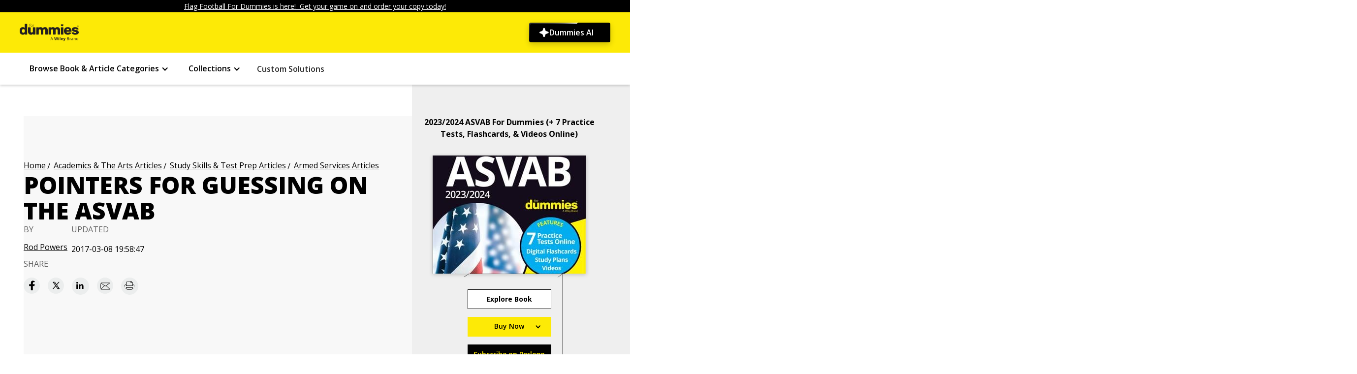

--- FILE ---
content_type: text/html; charset=utf-8
request_url: https://www.dummies.com/article/academics-the-arts/study-skills-test-prep/armed-services/pointers-for-guessing-on-the-asvab-191413/
body_size: 33246
content:
<!DOCTYPE html><!-- Last Published: Wed Jan 28 2026 21:32:37 GMT+0000 (Coordinated Universal Time) --><html data-wf-domain="prodwebflow.dummies.com" data-wf-page="6662e0f4b499db7c2b6eeebf" data-wf-site="6630d85d73068bc09c7c436c" lang="en" data-wf-collection="6662e0f4b499db7c2b6eee84" data-wf-item-slug="pointers-for-guessing-on-the-asvab-191413"><head><meta charset="utf-8"/><title>Pointers for Guessing on the ASVAB | dummies</title><meta content="" name="description"/><meta content="Pointers for Guessing on the ASVAB | dummies" property="og:title"/><meta content="" property="og:description"/><meta content="Pointers for Guessing on the ASVAB | dummies" property="twitter:title"/><meta content="" property="twitter:description"/><meta property="og:type" content="website"/><meta content="summary_large_image" name="twitter:card"/><meta content="width=device-width, initial-scale=1" name="viewport"/><link href="https://cdn.prod.website-files.com/6630d85d73068bc09c7c436c/css/dummies-copy-d381c22c758f-6b2bd26adf9c6.shared.5bf55a0c8.min.css" rel="stylesheet" type="text/css" integrity="sha384-W/VaDIZAPUKujNnIwkj91Dm5xJlmJAucbmnXEnbJg/F17yxDbdKqfJ04jGtbX88/" crossorigin="anonymous"/><script src="https://ajax.googleapis.com/ajax/libs/webfont/1.6.26/webfont.js" type="206473209229a17dade04c09-text/javascript"></script><script type="206473209229a17dade04c09-text/javascript">WebFont.load({  google: {    families: ["Open Sans:300,300italic,400,400italic,600,600italic,700,700italic,800,800italic"]  }});</script><script type="206473209229a17dade04c09-text/javascript">!function(o,c){var n=c.documentElement,t=" w-mod-";n.className+=t+"js",("ontouchstart"in o||o.DocumentTouch&&c instanceof DocumentTouch)&&(n.className+=t+"touch")}(window,document);</script><link href="https://cdn.prod.website-files.com/659563a49d39c8cff127edde/6596c96379bd3cb2c85a5891_favicon.ico" rel="shortcut icon" type="image/x-icon"/><link href="https://cdn.prod.website-files.com/6630d85d73068bc09c7c436c/6638f4201da0a0ee20e2ed25_dummies-logo-x256.png" rel="apple-touch-icon"/><style>
  /* Hide the Osano Cookie Icon */
  .osano-cm-widget {
    display: none;
  }

  .osano-cm-info-dialog p {
    height: auto;
  }

  /* Header & Footer */
  .navbar_container .dropdown-list-9.w-dropdown-list.w--open {
    height: 100%;
    padding-left: 20%;
    padding-right: 20%;
    position: fixed !important;
    background: #030303bd;
    overflow: auto;
  }

  @media (min-width: 992px) and (max-width: 1100px) {
    .navbar_menu-links-wrapper {
      padding-left: 0;
      padding-right: 0;
    }

    .div-block-147 {
      width: 100px;
    }

    .footer-component .container-large {
      margin-bottom: 80px;
    }
  }

  @media screen and (min-width: 1300px) and (max-width: 1345px) {
    .navbar_container {
      padding-left: 1.5rem;
      padding-right: 1.5rem;
    } 
  }

  @media screen and (min-width: 1346px) and (max-width: 1439px) {
    .navbar_container {
      padding-left: 0rem;
      padding-right: 0rem;
    } 
  }
  
  /* New search specific styles */
  .hidden-important {
      display: none !important;
  }

  search-bar::part(mob-searchIcon) {
    position: inherit !important;
      margin: 15px 25px 12px auto;
    left: 0%;
    height: 20px;
    width: 20px;
  }

  search-bar::part(cancelSearch) {
    cursor: pointer;
  }

  @media (max-width: 479px) {
      search-bar::part(search-bar) {
      width: 80% !important;
      margin-left: 25px !important;
    }
    search-bar::part(clearSearch) {
      margin-right: 50px !important;
    }
  }

  @media (min-width: 480px) and (max-width: 640px) {
      search-bar::part(search-bar) {
      width: 85% !important;
      margin-left: 25px !important;
    }
    search-bar::part(clearSearch) {
      margin-right: 65px !important;
    }
  }

  @media (max-width: 640px) {
    search-bar::part(cancelSearch) {
      margin-left: -45px !important;
    }
  }

  @media (min-width: 641px) and (max-width: 991px) {
    search-bar::part(search-bar) {
          width: 80% !important;
      margin: 0 auto;
    }
  }

  @media (max-width: 991px) {
    .search-bar-embed {
          width: 100% !important;
      }
  }

  @media (min-width: 992px) and (max-width: 1080px) {
      search-bar::part(search-bar) {
          height: 58px !important;
    }
  }
</style>

<!-- Osano -->
<script src="https://cmp.osano.com/AzZdRbSORDOOzF9W/7d91210e-7830-4f36-b8d2-0e5b2ea85585/osano.js" type="206473209229a17dade04c09-text/javascript"></script>

<!-- Toggle mobile menu visibility on icon click -->
<script type="206473209229a17dade04c09-text/javascript">
  document.addEventListener("DOMContentLoaded", () => {
    document.getElementById('mobile-menu-icon')?.addEventListener('click', function() {
      const targetElement = document.getElementById('mobile-menu');
      if (targetElement.style.display === 'block') {
        targetElement.style.display = 'none';  // Hide if already visible
      } else {
        targetElement.style.display = 'block'; // Show if hidden
      }
    });
  });
</script>

<!-- Search specific scripts -->
<script async src="/searchLibrary-v3.js" type="206473209229a17dade04c09-text/javascript"></script>
<script type="206473209229a17dade04c09-text/javascript">
  document.addEventListener('DOMContentLoaded', () => {
    // --- Search Bar Embed ---
    const host = window.location.hostname;
    const apiKey = (host === "www.dummies.com" || host === "prodwebflow.dummies.com")
      ? "key_zKUjl9WLTH6sfN5a"
      : "key_AU4kJ0J7FQxpqgFg";

    const containers = document.querySelectorAll('.search-bar-embed');
    containers.forEach(container => {
      if (!container.querySelector('search-bar')) {
        const searchBar = document.createElement('search-bar');
        searchBar.setAttribute('api_key', apiKey);
        searchBar.setAttribute('form_action', '/search');
        searchBar.setAttribute('placeholder', JSON.stringify({
          desktop: "Search Dummies for what you’re looking for",
          tablet: "Search Dummies",
          mobile: "Search Dummies"
        }));
        searchBar.setAttribute('site', 'dummies.com');
        container.appendChild(searchBar);
      }
    });

    // --- Dropdown Icon Rotation ---
    const dropdownToggles = document.querySelectorAll('.w-dropdown-toggle');
    let lastOpenedIcon = null;

    dropdownToggles.forEach(toggle => {
      const icon = toggle.querySelector('[class*="acc-toggle"]');
      if (!icon) return;

      icon.style.transition = 'transform 0.3s ease';

      toggle.addEventListener('click', () => {
        setTimeout(() => {
          const isExpanded = toggle.getAttribute('aria-expanded') === 'true';

          if (lastOpenedIcon && lastOpenedIcon !== icon) {
            lastOpenedIcon.style.transform = 'rotate(0deg)';
          }

          if (isExpanded) {
            icon.style.transform = 'rotate(180deg)';
            lastOpenedIcon = icon;
          } else {
            icon.style.transform = 'rotate(0deg)';
            lastOpenedIcon = null;
          }
        }, 10);
      });
    });

    // --- Toggle Logo Visibility for Mobile Search ---
    const logo = document.getElementById('dummiesBrandLink');
    const menuIcon = document.querySelector('.div-block-134');

    if (logo && menuIcon) {
      document.addEventListener('click', function (e) {
        const path = e.composedPath();

        const clickedSearchIcon = path.some(el =>
          el instanceof Element && el.classList.contains('mob-searchIcon')
        );

        const clickedCancelIcon = path.some(el =>
          el instanceof Element && el.classList.contains('cancelSearch')
        );

        if (clickedSearchIcon) {
          logo.classList.add('hidden-important');
          menuIcon.classList.add('hidden-important');
        }

        if (clickedCancelIcon) {
          logo.classList.remove('hidden-important');
          menuIcon.classList.remove('hidden-important');
        }
      });
    }
  });
</script>

<script type="206473209229a17dade04c09-text/javascript">
  document.addEventListener('DOMContentLoaded', function() {
    const copyrightElement = document.getElementById("copyright-year");
    if (!copyrightElement) return;
    copyrightElement.textContent = new Date().getFullYear();
  });
</script>

<script type="206473209229a17dade04c09-text/javascript">
  document.addEventListener("DOMContentLoaded", () => {
    // Check if a canonical link already exists or if the pathname contains specific segments like /book/, /article/, /book-companions/, or /book-companion/
    const existingCanonical = document.querySelector('link[rel="canonical"]');

    // If an existing canonical tag is found or pathname contains any of the specified segments, do nothing
    if (existingCanonical || 
        window.location.pathname.includes('/book/') || 
        window.location.pathname.includes('/article/') || 
        window.location.pathname.includes('/book-companions/') || 
        window.location.pathname.includes('/book-companion/')) {
      return;
    }

    // Get the current pathname and add a trailing slash if necessary
    let currentPathname = window.location.pathname;
    if (!currentPathname.endsWith('/')) {
      currentPathname += '/';  // Append trailing slash if it's missing
    }

    // Create the canonical link element
    const globalDynamicCanonical = document.createElement('link');
    globalDynamicCanonical.setAttribute('rel', 'canonical');

    // Build the full URL using the base and the current pathname
    const canonicalUrl = `https://www.dummies.com${currentPathname}`;

    // Set the href attribute to the full canonical URL
    globalDynamicCanonical.setAttribute('href', canonicalUrl);

    // Append the canonical link to the document head
    document.head.appendChild(globalDynamicCanonical);
  });
</script>

<!-- Append GTM and Adobe Analytics -->
<script type="206473209229a17dade04c09-text/javascript">
  (function () {
    var currentDomain = window.location.hostname;
    var currentPath = window.location.pathname;

    function appendExternalScript(scriptUrl, callback) {
      var scriptElement = document.createElement('script');
      scriptElement.src = scriptUrl;
      scriptElement.async = true;
      scriptElement.onload = callback; // Call the callback function once the script is loaded
      document.head.appendChild(scriptElement);
    }

    function appendInlineScript(scriptContent) {
      var scriptElement = document.createElement('script');
      scriptElement.innerHTML = scriptContent;
      document.head.appendChild(scriptElement);
    }

    var adobeScriptUrl, gtmScriptUrl, gtmConfig;
    var excludedPaths = ['/custom-solutions', '/custom-solutions-sample-content', '/custom-solutions-sample-content-download', '/thank-you-page'];

    // Define environment variable
    var environment;

    // Check if the current path is in the excluded paths
    var isExcludedPath = excludedPaths.includes(currentPath);

    if (currentDomain === "prodwebflow.dummies.com" || currentDomain === "www.dummies.com") {
      environment = "prod";
      adobeScriptUrl = 'https://assets.adobedtm.com/59640f9fa510/e21df7600cf6/launch-1bced939ede5.min.js';
      gtmScriptUrl = 'https://www.googletagmanager.com/gtag/js?id=G-W2QMK3JYD0';
      gtmConfig = "G-W2QMK3JYD0";
    } else if (currentDomain === "devwebflow.dummies.com" || currentDomain === "dev.dummies.com") {
      environment = "staging";
      adobeScriptUrl = 'https://assets.adobedtm.com/59640f9fa510/e21df7600cf6/launch-c898c953dd76-staging.min.js';
      gtmScriptUrl = 'https://www.googletagmanager.com/gtag/js?id=G-R8C98WYB0T';
      gtmConfig = "G-R8C98WYB0T";
    } else {
      environment = "dev";
      adobeScriptUrl = 'https://assets.adobedtm.com/59640f9fa510/e21df7600cf6/launch-46653e8a8b17-development.min.js';
      gtmScriptUrl = 'https://www.googletagmanager.com/gtag/js?id=G-R8C98WYB0T';
      gtmConfig = "G-R8C98WYB0T";
    }

    // Append Adobe script
    appendExternalScript(adobeScriptUrl);

    // Append GTM script if the path is not excluded
    if (!isExcludedPath) {
      appendExternalScript(gtmScriptUrl, function () {
        appendInlineScript(`
                window.dataLayer = window.dataLayer || [];
                function gtag() { dataLayer.push(arguments); }
                gtag('js', new Date());
                gtag('config', '${gtmConfig}');
            `);
      });
    }

    // Adobe Data Layer Initialization
    document.addEventListener("DOMContentLoaded", function () {
      // Initialize data layer
      window.adobeDataLayer = window.adobeDataLayer || [];

      // extract and format path segments from the current URL
      function getSiteSections(url) {
        var parsedURL = new URL(url);
        var pathname = parsedURL.pathname;
        var segments = pathname.split("/").filter(function (segment) {
          return segment.trim() !== "";
        });

        // handle the homepage URL case
        if (pathname === "/") {
          return { section: "home" };
        }

        var sections = {};
        for (var i = 0; i < segments.length; i++) {
          var segment = segments[i];
          if (i === 0) {
            sections["section"] = segment;
          } else {
            sections["siteSection" + i] = segment;
          }
        }
        return sections;
      }

      // extract the page ID from the URL
      function extractPageIdFromUrl(url) {
        var regex = /-(\d{6})(?=\D|$)/;
        var match = url.match(regex);
        return match ? match[1] : "";
      }

      // check login status
      function checkLoginStatus() {
        var profileData = localStorage.getItem("profiledata");
        var loginStatus = "not logged in";
        var loginId = "";

        if (profileData) {
          var data = JSON.parse(profileData);
          if (data["status"] === "success") {
            loginStatus = "logged in";
            loginId = data["loginId"] || "";
          }
        }
        return {
          loginStatus: loginStatus,
          loginId: loginId,
        };
      }

      // Function to handle clicks on the Dummies logo image
      function handleLogoClick(event) {
        var target = event.target;
        if (target && (target.classList.contains("dummies-brand-logo"))) {
          window.adobeDataLayer.push({
            event: "dummiesCtaClick",
            cta: {
              linkType: "Image",
              linkURL: "https://www.dummies.com/",
              linkClicked: "Dummies Logo",
              linkPageName: pageName,
              linkLocation: "Dummies Logo",
            },
          });
        }
      }

      // Function to get text from dropdown toggle
      function getDropdownText(dropdownToggle) {
        var textElement = dropdownToggle.querySelector(".accordian-text, .menu-items");
        return textElement ? textElement.textContent.trim() : "Unknown Link";
      }

      function handleNavigationClick(event) {
        var linkText = "";
        var href = "";
        var linkLocation = "Top Navigation";
        var linkType = "Navigation";
        var parentDropdown = "";
        var targetElement = event.target;

        // Check if the target is inside the navbar
        var isInNavbar = targetElement.closest(".navbar_menu") || targetElement.closest(".w-dropdown") || targetElement.closest(".div-block-132");

        if (!isInNavbar) {
          // If the click is outside the navbar, don't process it
          return;
        }

        // Get the closest login button if any
        var loginButton = targetElement.closest(".loginbutton, .button-16");

        if (loginButton) {
          // Handle login button click
          linkText = loginButton.textContent.trim();
          href = loginButton.href;
          // Push to Adobe Data Layer for login button
          pushToDataLayer(linkType, href, linkText, linkLocation);
        } else {
          // Check for other navigation elements
          var anchor = targetElement.closest(".navbar_menu-group a");
          var textElement = targetElement.closest(".accordian-text, .menu-items, #custom-solutions-link");

          if (textElement && !textElement.closest(".subnav-list .menu-items")) {
            // Handle non-dropdown menu items
            var dropdownToggle = textElement.closest(".w-dropdown-toggle");
            var isDropdownOpen = dropdownToggle && dropdownToggle.classList.contains('w--open');

            if (!isDropdownOpen) {
              linkText = textElement.textContent.trim();
              href = textElement.href || "";
              parentDropdown = linkText;

              // Push to Adobe Data Layer
              pushToDataLayer(linkType, href, linkText, "Top Navigation");
            }
          } else if (targetElement.closest(".subnav-list .menu-items")) {
              anchor = targetElement.closest(".subnav-list .menu-items");
              linkText = anchor.textContent.trim();
              href = anchor.href;
              linkLocation = "Sub Navigation";

              if (href.includes("/category/")) {
                linkType = "Book & Article Categories";
              } else if (href.includes("/collection/")) {
                linkType = "Collections";
              }

            pushToDataLayer(linkType, href, linkText, linkLocation);
          } else if (anchor) {
            // Handle general anchors
            linkText = anchor.textContent.trim();
            href = anchor.href;

            var dropdown = anchor.closest(".w-dropdown");
            if (dropdown) {
              var dropdownToggle = dropdown.querySelector(".w-dropdown-toggle");
              parentDropdown = dropdownToggle ? getDropdownText(dropdownToggle) : "Unknown Link";
              linkLocation = "Sub Navigation";
              linkType = parentDropdown;

              pushToDataLayer(linkType, href, linkText, linkLocation);
            }
          }
        }
      }

      // Function to push data to Adobe Data Layer
      function pushToDataLayer(linkType, linkURL, linkClicked, linkLocation) {
        window.adobeDataLayer = window.adobeDataLayer || [];
        window.adobeDataLayer.push({
          event: "dummiesNavigationClick",
          cta: {
            linkType: linkType,
            linkURL: linkURL,
            linkClicked: linkClicked,
            linkPageName: pageName,
            linkLocation: linkLocation
          },
        });
      }

      // function to handle clicks on the dummies ai btn
      function handleDummiesAiClick(event) {
        var target = event.target.closest(".n4-dummies-ai_btn");

        if (target) {
          window.adobeDataLayer = window.adobeDataLayer || [];
          window.adobeDataLayer.push({
            event: "dummiesCtaClick",
            cta: {
              linkType: "Button",
              linkURL: "https://www.dummies.com/dummies-ai",
              linkClicked: "Dummies AI",
              linkPageName: pageName,
              linkLocation: "Dummies AI Button"
            }
          });
        }
      }

      // Function to handle clicks on the breadcrumbs
      function handleBreadcrumbsClick(event) {
        var target = event.target.closest(".breadcrumb-text a");

        if (target) {
          var href = target.href;
          var linkText = target.textContent.trim();

          window.adobeDataLayer.push({
            event: "dummiesCtaClick",
            cta: {
              linkType: "Link",
              linkURL: href,
              linkClicked: linkText,
              linkPageName: pageName,
              linkLocation: "Breadcrumbs Section",
            },
          });
        }
      }

      var pageId = extractPageIdFromUrl(window.location.href);
      var siteSections = getSiteSections(window.location.href);
      var loginStatusData = checkLoginStatus();

      var pageName = siteSections.section
        .replace(/-/g, " ")           // Replace hyphens with spaces
        .replace(/s$/, "")            // Remove trailing 's'
        .toLowerCase()                // Convert to lowercase
        .replace(/\b\w/g, function (char) { return char.toUpperCase(); }); // Capitalize first letters

      if (!/page/i.test(pageName)) {
        pageName += " Page";
      }

      // article specific values
      var articleSpecificValues = {};
      var dataSource = document.querySelector(".article-title-heading");

      if (dataSource) {
        var persona = dataSource.getAttribute("data-learning-type");
        var articleType = dataSource.getAttribute("data-article-type");
        var lifeExpectancy = dataSource.getAttribute("data-life-expectancy-set-from");
        var author = dataSource.getAttribute("data-author");

        if (persona) {
          articleSpecificValues.persona = persona;
        }
        if (articleType) {
          articleSpecificValues.articleType = articleType;
        }
        if (lifeExpectancy) {
          articleSpecificValues.lifeExpectancySetFrom = lifeExpectancy;
        }
        if (author) {
          articleSpecificValues.author = author;
        }
      }

      var pageTypeInfo = {
        title: document.title,
        id: pageId,
        ...articleSpecificValues // spreads only the article values that exist
      };
      
      // search specific values
      let searchValues = {};

      const urlParams = new URLSearchParams(window.location.search);
      const pageQuery = urlParams.get('pq');

      let hasPushedSearchEvent = false;  // Flag to avoid duplicate pushes

      function pushPageLoadEvent(extraData = {}) {
        window.adobeDataLayer.push({
          event: "dummiesPageLoaded",
          environment: environment,
          page: {
            pageInfo: {
              pageName: pageName,
              pageUrl: window.location.href,
              type: siteSections.section.replace(/-/g, " "),
              ...siteSections,
            },
            pageTypeInfo: pageTypeInfo
          },
          site: {
            country: "us",
            language: "en-us",
            platform: "web",
            name: "Dummies"
          },
          visitor: {
            loginStatus: loginStatusData.loginStatus,
            loginId: loginStatusData.loginId,
          },
          ...extraData
        });
      }

      if (pageQuery) {
        const sendSearchData = () => {
          if (hasPushedSearchEvent) return true;  // prevent duplicates

          const resultElem = document.querySelector('.facet-panel-wrapper .filter-result');
          if (resultElem) {
            const resultText = resultElem.textContent || '';
            const resultMatch = resultText.match(/\d+/);
            const numSearchResults = resultMatch ? resultMatch[0] : '';

            if (numSearchResults) {
              const searchValues = {
                search: {
                  term: pageQuery,
                  numSearchResults: numSearchResults,
                  searchResult: 'successful search'
                }
              };

              pushPageLoadEvent(searchValues);
              hasPushedSearchEvent = true;
              return true;
            }
          }
          return false;
        };

        if (!sendSearchData()) {
          const observer = new MutationObserver((mutations, obs) => {
            if (sendSearchData()) {
              obs.disconnect();
            }
          });

          observer.observe(document.body, { childList: true, subtree: true });

          // Fallback: push "null search" if no successful search event pushed after 5 seconds
          setTimeout(() => {
            if (!hasPushedSearchEvent) {
              const noResultsContainer = document.querySelector('.noResultFound-container');
              if (noResultsContainer) {
                const fallbackSearchValues = {
                  search: {
                    term: pageQuery,
                    numSearchResults: "0",
                    searchResult: "null search"
                  }
                };
                pushPageLoadEvent(fallbackSearchValues);
                hasPushedSearchEvent = true;
              }
            }
            observer.disconnect();
          }, 5000);
        }
      } else {
        pushPageLoadEvent();
      }

      // Function to handle clicks within the footer
      function handleFooterClick(event) {
        var target = event.target.closest("a");

        if (target && target.closest(".footer-component")) {
          var href = target.href;
          var linkText = target.textContent.trim();

          // If linkText is empty, check if there's an img element and use its alt text
          if (!linkText) {
            var imgElement = target.querySelector("img");

            if (imgElement) {
              linkText = imgElement.alt.trim();
            }
          }

          // Only push to Adobe Data Layer if linkText is not empty
          if (linkText) {
            if (window.adobeDataLayer) {
              window.adobeDataLayer.push({
                event: "dummiesFooterClick",
                cta: {
                  linkType: "Footer",
                  linkURL: href,
                  linkClicked: linkText,
                  linkPageName: pageName,
                  linkLocation: "Footer",
                },
              });
            }
          }
        }
      }

      // Event Listeners
      document.addEventListener("click", function (event) {
        handleLogoClick(event);
        handleNavigationClick(event);
        handleBreadcrumbsClick(event);
        handleDummiesAiClick(event);
      });

      // Attach event listener to the document for footer section
      document.addEventListener("click", function (event) {
        if (event.target.closest(".footer-component")) {
          handleFooterClick(event);
        }
      });

    });
  })();
</script>

<!-- Constructor.io beacon script -->
<script src="https://cnstrc.com/js/cust/dummies_ZcRTZy.js" async type="206473209229a17dade04c09-text/javascript"></script>

<!-- N4 AI Page - Google Tag Manager -->
<script type="206473209229a17dade04c09-text/javascript">(function(w,d,s,l,i){w[l]=w[l]||[];w[l].push({'gtm.start':
new Date().getTime(),event:'gtm.js'});var f=d.getElementsByTagName(s)[0],
j=d.createElement(s),dl=l!='dataLayer'?'&l='+l:'';j.async=true;j.src=
'https://www.googletagmanager.com/gtm.js?id='+i+dl;f.parentNode.insertBefore(j,f);
})(window,document,'script','dataLayer','GTM-54KKLT6X');</script>
<!-- End Google Tag Manager -->

<!-- Load GSAP (GreenSock Animation Platform) for animations -->
<script src="https://cdnjs.cloudflare.com/ajax/libs/gsap/3.12.2/gsap.min.js" type="206473209229a17dade04c09-text/javascript"></script><script type="206473209229a17dade04c09-text/javascript">
  (e=>{e.pageFunctions=e.pageFunctions||{executed:{},functions:{},dependencies:{},addFunction:function(e,t,n=[]){this.functions[e]||(this.functions[e]=t,this.dependencies[e]=n)},executeFunctions:function(){if(!this.added){this.added=!0;let i=e=>{if(!this.executed[e]){var t=this.dependencies[e]||[];Array.isArray(t)&&0<t.length&&t.forEach(e=>{this.executed[e]||i(e)});try{this.functions[e](),this.executed[e]=!0}catch(e){}}};for(var e in this.functions)i(e)}}}})(window);
</script>

<!-- Finsweet Attributes -->
<script async type="206473209229a17dade04c09-module" src="https://cdn.jsdelivr.net/npm/@finsweet/attributes@2/attributes.js" fs-list></script>

<style>
  /* breadcrumbs */
  .breadcrumb-item:before {
    margin-top: 12px;
    content: "/";
    display: inline-block;
    position: absolute;
    margin-left: 2.5px;
    top: -60%;

  }

  @media only screen and (min-width: 240px) and (max-width: 990px) {
    .breadcrumb-item:last-child:before {
      content: " <  ";
      margin-top:0px;
      top: 2px;
    }

    .home-page {
      display: none;
    }

    .breadcrumb-item {
      display: none;
    }

    .breadcrumb-item:last-child {
      display: block;
    }
  }

  /* about the article*/
  .article-category-found {
    display: none;
  }

  .article-category-found:last-child {
    display: block;
  }

  /*cpllaspe*/
  .collapsible {
    cursor: pointer;
    border: none;
    text-align: left;
    outline: none;
  }

  .active,
  .collapsible:hover {
    background-color: #a5a3a3;
  }

  .contentcollaspe {
    display: none;
    overflow: hidden;
  }

  /* author description */
  .author-description p {
    display: inline;
  }

  .w-richtext:before {
    display: inline !important;
  }

  .author-description a {
    display: inline;
  }

  .author-description.w-richtext::after {
    content: none !important;
  }

  /*@media screen and (max-width: 310px),
    screen and (min-width: 992px) {
      #article_page_content_ad {
        display: none !important;
      }
  }*/

  @media screen and (width: 1366px) {
    .book-feature {
      display: flex;
      border: 1px solid #dbdbdb;
      max-width: 300px !important;
      width: 300px;
      flex-direction: column;
      text-align: center;
      justify-content: center;
      align-items: center;
      padding: 40px;
      box-sizing: border-box;
      font-family: Open Sans, sans-serif;
    }
  }

  /* for two author */
  .author-collection-item::after {
    content: "and";
    margin-right:5px;
    margin-left:5px
  }

  .author-collection-item:last-child::after {
    content: "";
  }

  @media screen and (max-width: 991px) {
    .author-collection-item::after {
      font-size: 0.875rem;
    }
  }

  /* ad-banner */
  @media screen and (max-width: 727px) {
    .page-bottom-ad {
      display: block;
      margin: auto;
      width: 320px;
      height: 50px;
    }
  }

  @media screen and (max-width: 768px) {
    .ad-banner iframe {
      display: block;
      margin: auto;
    }
  }

  /* right side ad */
  .page-right-ad iframe {
    display: block;
  }

  @media screen and (min-width: 993px) and (max-width: 1199px) {
    .page-right-ad {
      margin-left: 0;
    }
  }
  @media screen and (min-width: 1280px) {
    .about-dummies .collection-list-wrapper {
      display: block;
    }
  }
  @media screen and (min-width: 1280px) {
    .code-embeded-tranding {
      line-height: 24px!important;
    }
  }

  /* For print preview */
  @media print {
    .navbar_navbar-6 {
      background-color: #fff;
    }

    .navbar_brand-image {
      width: 200px;
      height: auto;
    }

    .navbar_menu,
    .dynamic-breadcrumb,
    .article-details,
    .social-list,
    .lastcell,
    .ad-banner,
    .div-block-70,
    .footer-wrapper > .container-large,
    #article_page_content_ad {
      display: none !important;
    }

    .footer_bottom-2 .div-block-72 {
      width: 100%;
      max-width: 100%;
      height: auto;
    }

    .footer-wrapper {
      background-color: transparent;
    }

    .paragraph-20,
    .paragraph-20 * {
      color: black !important;
      background: none !important;
      text-decoration: none !important;
    }
  }
</style>

<script type="206473209229a17dade04c09-text/javascript">
  document.addEventListener("DOMContentLoaded", () => {
    // Create canonical link element
    const dynamicCanonical = document.createElement('link');
    dynamicCanonical.setAttribute('rel', 'canonical');
    document.head.appendChild(dynamicCanonical);

    // Get the dynCheck and currentPathname values
    const dynCheck = true;
                            const currentPathname = window.location.pathname;

                            // Check if pathname contains "/book/" or "/article/"
                            const pathSegment = currentPathname.includes("/book/") ? "/book/" : 
  currentPathname.includes("/article/") ? "/article/" : null;

  // Only update the href if the conditions are met
  if (pathSegment && dynCheck) {
    // Set the canonical URL based on the segment
    dynamicCanonical.href = `https://www.dummies.com${pathSegment}academics-the-arts/study-skills-test-prep/armed-services/pointers-for-guessing-on-the-asvab-191413/`;
  } else if (!dynCheck) {
    // If dynCheck is false, don't include the category_slugs in the canonical
    dynamicCanonical.href = `https://www.dummies.com${pathSegment}pointers-for-guessing-on-the-asvab-191413/`;
  }
  });
</script>

<!-- Confiant Wrapper for Dummies.com generated on 6.25.20 - this script must be placed above prebid and gpt scripts -->
<script async src="https://confiant-integrations.global.ssl.fastly.net/BycVE6aBbhYomq3GgyNrFJLjajc/gpt_and_prebid/config.js" type="206473209229a17dade04c09-text/javascript"></script>
<script type="206473209229a17dade04c09-text/javascript">
  // Function to pull cookie value
  function getCookie(name) {
    var value = "; " + document.cookie;
    var parts = value.split("; " + name + "=");
    if (parts.length == 2) {
      return parts.pop().split(";").shift();
    }
  }
</script>

<!-- Sovrn Connect Ad Refresh -->
<script src="//get.s-onetag.com/bffe21a1-6bb8-4928-9449-7beadb468dae/tag.min.js" async defer type="206473209229a17dade04c09-text/javascript"></script>

<!-- prebid.js -->
<script async src="https://www.dummies.com/lib/prebid8.15.0.js" type="206473209229a17dade04c09-text/javascript"></script>
<script type="206473209229a17dade04c09-text/javascript">
  // Ensure Prebid.js is loaded
  var pbjs = pbjs || {};
  pbjs.que = pbjs.que || [];

  // Define timeout value
  var PREBID_TIMEOUT = 1200;
  var FAILSAFE_TIMEOUT = 3000;

  function getViewportCategory() {
    const width = window.innerWidth;
    if (width >= 1200) return 'xlg';
    if (width >= 992) return 'lg';
    if (width >= 768) return 'md';
    return 'sm';
  }

  // Define ad units
  const addElements = {
    articlePageTopAdElem: {
      id: 'article_page_top_ad',
      sizes: {
        xlg: [[728, 90]],
        lg: [[728, 90]],
        md: [[728, 90]],
        sm: [[320, 50]]
      }
    },
    articlePageAdhesionAdElem: {
      id: 'article_page_adhesion_ad',
      sizes: {
        xlg: [[728, 90]],
        lg: [[728, 90]],
        md: [[728, 90]],
        sm: [[320, 50]]
      }
    },
    articlePageContentAdElem: {
      id: 'article_page_content_ad',
      sizes: {
        xlg: [[300, 250]],
        lg: [[300, 250]],
        md: [[300, 250]],
        sm: [[300, 250]]
      }
    }
  };

  const adUnits = {
    articlePage: {
      xlg: [
        {
          code: addElements.articlePageTopAdElem.id,
          mediaTypes: { banner: { sizes: addElements.articlePageTopAdElem.sizes.xlg } },
          bids: [
            { bidder: 'conversant', params: { site_id: '114076' } },
            { bidder: 'ix', params: { siteId: '1283304', size: addElements.articlePageTopAdElem.sizes.xlg } },
            { bidder: 'rubicon', params: { accountId: '12558', siteId: '103056', zoneId: '728332', sizes: [2] } },
            { bidder: 'sovrn', params: { tagid: '416033' } },
            { bidder: 'pubmatic', params: { publisherId: '160597', adSlot: 'HB_Desktop_Top_728x90' } },
            { bidder: 'sharethrough', params: { pkey: 'YXBIxVxDVkaSEfLjVOUbhkxH' } }
          ]
        },
        {
          code: addElements.articlePageContentAdElem.id,
          mediaTypes: { banner: { sizes: addElements.articlePageContentAdElem.sizes.xlg } },
          bids: [
            { bidder: 'conversant', params: { site_id: '114076' } },
            { bidder: 'rubicon', params: { accountId: '12558', siteId: '103056', zoneId: '728334', sizes: [10], position: 'btf' } },
            { bidder: 'sovrn', params: { tagid: '416067' } },
            { bidder: 'ix', params: { siteId: '502030', size: addElements.articlePageContentAdElem.sizes.xlg } },
            { bidder: 'sharethrough', params: { pkey: '8282vdnzDGgD9ACT3VztnVMy' } },
            { bidder: 'pubmatic', params: { publisherId: '160597', adSlot: 'HB_Desktop_Content_300x250' } }
          ]
        },
        {
          code: addElements.articlePageAdhesionAdElem.id,
          mediaTypes: { banner: { sizes: addElements.articlePageAdhesionAdElem.sizes.xlg } },
          bids: [
            { bidder: 'conversant', params: { site_id: '114076' } },
            { bidder: 'rubicon', params: { accountId: '12558', siteId: '103056', zoneId: '923080', sizes: [2], position: 'atf' } },
            { bidder: 'sovrn', params: { tagid: '564030' } },
            { bidder: 'ix', params: { siteId: '559568', size: addElements.articlePageAdhesionAdElem.sizes.xlg } },
            { bidder: 'sharethrough', params: { pkey: 'fE4UYuHj3a1UtYzfgdpYDbTG' } },
            { bidder: 'pubmatic', params: { publisherId: '160597', adSlot: 'HB_Desktop_Adhesion_728x90' } }
          ]
        }
      ],

      lg: [
        {
          code: addElements.articlePageTopAdElem.id,
          mediaTypes: { banner: { sizes: addElements.articlePageTopAdElem.sizes.lg } },
          bids: [
            { bidder: 'conversant', params: { site_id: '114076' } },
            { bidder: 'ix', params: { siteId: '1283304', size: addElements.articlePageTopAdElem.sizes.lg } },
            { bidder: 'rubicon', params: { accountId: '12558', siteId: '103056', zoneId: '728332', sizes: [2] } },
            { bidder: 'sovrn', params: { tagid: '416033' } },
            { bidder: 'pubmatic', params: { publisherId: '160597', adSlot: 'HB_Desktop_Top_728x90' } },
            { bidder: 'sharethrough', params: { pkey: 'YXBIxVxDVkaSEfLjVOUbhkxH' } }
          ]
        },
        {
          code: addElements.articlePageContentAdElem.id,
          mediaTypes: { banner: { sizes: addElements.articlePageContentAdElem.sizes.lg } },
          bids: [
            { bidder: 'conversant', params: { site_id: '114076' } },
            { bidder: 'rubicon', params: { accountId: '12558', siteId: '103056', zoneId: '728334', sizes: [10], position: 'btf' } },
            { bidder: 'sovrn', params: { tagid: '416067' } },
            { bidder: 'ix', params: { siteId: '502030', size: addElements.articlePageContentAdElem.sizes.lg } },
            { bidder: 'sharethrough', params: { pkey: '8282vdnzDGgD9ACT3VztnVMy' } },
            { bidder: 'pubmatic', params: { publisherId: '160597', adSlot: 'HB_Desktop_Content_300x250' } }
          ]
        },
        {
          code: addElements.articlePageAdhesionAdElem.id,
          mediaTypes: { banner: { sizes: addElements.articlePageAdhesionAdElem.sizes.lg } },
          bids: [
            { bidder: 'conversant', params: { site_id: '114076' } },
            { bidder: 'rubicon', params: { accountId: '12558', siteId: '103056', zoneId: '923080', sizes: [2], position: 'atf' } },
            { bidder: 'sovrn', params: { tagid: '564030' } },
            { bidder: 'ix', params: { siteId: '559568', size: addElements.articlePageAdhesionAdElem.sizes.lg } },
            { bidder: 'sharethrough', params: { pkey: 'fE4UYuHj3a1UtYzfgdpYDbTG' } },
            { bidder: 'pubmatic', params: { publisherId: '160597', adSlot: 'HB_Desktop_Adhesion_728x90' } }
          ]
        }
      ],

      md: [
        {
          code: addElements.articlePageTopAdElem.id,
          mediaTypes: { banner: { sizes: addElements.articlePageTopAdElem.sizes.md } },
          bids: [
            { bidder: 'conversant', params: { site_id: '114076' } },
            { bidder: 'ix', params: { siteId: '1283304', size: addElements.articlePageTopAdElem.sizes.md } },
            { bidder: 'rubicon', params: { accountId: '12558', siteId: '103056', zoneId: '728332', sizes: [2] } },
            { bidder: 'sovrn', params: { tagid: '416033' } },
            { bidder: 'pubmatic', params: { publisherId: '160597', adSlot: 'HB_Desktop_Top_728x90' } },
            { bidder: 'sharethrough', params: { pkey: 'YXBIxVxDVkaSEfLjVOUbhkxH' } }
          ]
        },
        {
          code: addElements.articlePageContentAdElem.id,
          mediaTypes: { banner: { sizes: addElements.articlePageContentAdElem.sizes.md } },
          bids: [
            { bidder: 'conversant', params: { site_id: '114076' } },
            { bidder: 'rubicon', params: { accountId: '12558', siteId: '94786', zoneId: '728346', sizes: [15], position: 'btf' } },
            { bidder: 'sovrn', params: { tagid: '416057' } },
            { bidder: 'ix', params: { siteId: '502040', size: addElements.articlePageContentAdElem.sizes.md } },
            { bidder: 'sharethrough', params: { pkey: 'Opf9du3OwzM0XU5tloR0Iuns' } },
            { bidder: 'pubmatic', params: { publisherId: '160597', adSlot: 'HB_Mobile_Content_300x250' } }
          ]
        },
        {
          code: addElements.articlePageAdhesionAdElem.id,
          mediaTypes: { banner: { sizes: addElements.articlePageAdhesionAdElem.sizes.md } },
          bids: [
            { bidder: 'conversant', params: { site_id: '114076' } },
            { bidder: 'rubicon', params: { accountId: '12558', siteId: '103056', zoneId: '923080', sizes: [2], position: 'atf' } },
            { bidder: 'sovrn', params: { tagid: '564030' } },
            { bidder: 'ix', params: { siteId: '559568', size: addElements.articlePageAdhesionAdElem.sizes.md } },
            { bidder: 'sharethrough', params: { pkey: 'fE4UYuHj3a1UtYzfgdpYDbTG' } },
            { bidder: 'pubmatic', params: { publisherId: '160597', adSlot: 'HB_Desktop_Adhesion_728x90' } }
          ]
        }
      ],

      sm: [
        {
          code: addElements.articlePageTopAdElem.id,
          mediaTypes: { banner: { sizes: addElements.articlePageTopAdElem.sizes.sm } },
          bids: [
            { bidder: 'conversant', params: { site_id: '114076' } },
            { bidder: 'ix', params: { siteId: '1283305', size: addElements.articlePageTopAdElem.sizes.sm } },
            { bidder: 'rubicon', params: { accountId: '12558', siteId: '94786', zoneId: '728344', sizes: [43] } },
            { bidder: 'sovrn', params: { tagid: '416048' } },
            { bidder: 'pubmatic', params: { publisherId: '160597', adSlot: 'HB_Mobile_Top_320x50' } },
            { bidder: 'sharethrough', params: { pkey: 'aUNacdAUW8Mqt8lS9mwtfUTM' } }
          ]
        },
        {
          code: addElements.articlePageContentAdElem.id,
          mediaTypes: { banner: { sizes: addElements.articlePageContentAdElem.sizes.sm } },
          bids: [
            { bidder: 'conversant', params: { site_id: '114076' } },
            { bidder: 'rubicon', params: { accountId: '12558', siteId: '94786', zoneId: '728346', sizes: [15], position: 'btf' } },
            { bidder: 'sovrn', params: { tagid: '416057' } },
            { bidder: 'ix', params: { siteId: '502040', size: addElements.articlePageContentAdElem.sizes.sm } },
            { bidder: 'sharethrough', params: { pkey: 'Opf9du3OwzM0XU5tloR0Iuns' } },
            { bidder: 'pubmatic', params: { publisherId: '160597', adSlot: 'HB_Mobile_Content_300x250' } }
          ]
        },
        {
          code: addElements.articlePageAdhesionAdElem.id,
          mediaTypes: { banner: { sizes: addElements.articlePageAdhesionAdElem.sizes.sm } },
          bids: [
            { bidder: 'conversant', params: { site_id: '114076' } },
            { bidder: 'rubicon', params: { accountId: '12558', siteId: '94786', zoneId: '923086', sizes: [43], position: 'atf' } },
            { bidder: 'sovrn', params: { tagid: '564031' } },
            { bidder: 'ix', params: { siteId: '559569', size: addElements.articlePageAdhesionAdElem.sizes.sm } },
            { bidder: 'sharethrough', params: { pkey: 'q55W5YA4ABiujE4caAmBcq2c' } },
            { bidder: 'pubmatic', params: { publisherId: '160597', adSlot: 'HB_Mobile_Adhesion_320x50' } }
          ]
        }
      ]
    }
  };

  // Set configuration and request bids 
  pbjs.que.push(function () {
    const viewport = getViewportCategory();
    pbjs.addAdUnits(adUnits.articlePage[viewport]);
  });
</script>

<!-- Google Publisher Tag (GPT) -->
<script async src="https://securepubads.g.doubleclick.net/tag/js/gpt.js" type="206473209229a17dade04c09-text/javascript"></script>
<script type="206473209229a17dade04c09-text/javascript">
  window.googletag = window.googletag || { cmd: [] };
  window.googletag.cmd.push(function () {
    // Check if ad slots already exist
    if (!window.googletag.pubads().getSlots().length) {
      if (addElements && addElements.articlePageContentAdElem && addElements.articlePageAdhesionAdElem && addElements.articlePageTopAdElem) {

        // Defining top ad slot
        var topAdSizes;
        if (window.innerWidth <= 728) {
          topAdSizes = addElements.articlePageTopAdElem.sizes.sm;
        } else {
          topAdSizes = addElements.articlePageTopAdElem.sizes.lg;
        }

        window.googletag.defineSlot(
          '/21618997260/dummiessite/' + addElements.articlePageTopAdElem.id,
          topAdSizes,
          addElements.articlePageTopAdElem.id
        ).addService(window.googletag.pubads());

        // Defining content ad slot
        window.googletag.defineSlot(
          '/21618997260/dummiessite/' + addElements.articlePageContentAdElem.id,
          addElements.articlePageContentAdElem.sizes.xlg,
          addElements.articlePageContentAdElem.id
        ).addService(window.googletag.pubads());

        // Defining adhesion ad slot
        var adhesionAdSizes;
        if (window.innerWidth <= 728) {
          adhesionAdSizes = addElements.articlePageAdhesionAdElem.sizes.sm;
        } else {
          adhesionAdSizes = addElements.articlePageAdhesionAdElem.sizes.lg;
        }

        window.googletag.defineSlot(
          '/21618997260/dummiessite/' + addElements.articlePageAdhesionAdElem.id,
          adhesionAdSizes,
          addElements.articlePageAdhesionAdElem.id
        ).addService(window.googletag.pubads());

        // Set targeting
        pushKeyValueToAdManager();

        // Enabling GPT services
        window.googletag.pubads().enableSingleRequest();
        window.googletag.enableServices();
      } else {
        console.error("Required ad elements are not defined.");
      }
    } else {
      console.log("Ad slots already defined, skipping initialization.");
    }
  });
</script>

<script type="206473209229a17dade04c09-text/javascript">
  //load the apstag.js library
  !function (a9, a, p, s, t, A, g) { if (a[a9]) return; function q(c, r) { a[a9]._Q.push([c, r]) } a[a9] = { init: function () { q("i", arguments) }, fetchBids: function () { q("f", arguments) }, setDisplayBids: function () { }, targetingKeys: function () { return [] }, _Q: [] }; A = p.createElement(s); A.async = !0; A.src = t; g = p.getElementsByTagName(s)[0]; g.parentNode.insertBefore(A, g) }("apstag", window, document, "script", "//c.amazon-adsystem.com/aax2/apstag.js");

  //initialize the apstag.js library on the page to allow bidding
  apstag.init({
    pubID: '8a7b667a-8d2e-4ef5-9f99-439e2179fd23',
    adServer: 'googletag'
  });
</script>

<script type="206473209229a17dade04c09-text/javascript">
  function executeParallelAuctionAlongsidePrebid() {
    var FAILSAFE_TIMEOUT = 2000;
    var requestManager = {
      adserverRequestSent: false,
      aps: false,
      prebid: false
    };

    function biddersBack() {
      if (requestManager.aps && requestManager.prebid) {
        sendAdserverRequest();
      }
    }

    function sendAdserverRequest() {
      if (requestManager.adserverRequestSent) return;
      requestManager.adserverRequestSent = true;

      googletag.cmd.push(function () {
        googletag.pubads().refresh();
      });
    }

    function requestHeaderBids() {
      var viewport = getViewportCategory();

      // Map adUnits for APS
      var apsSlots = adUnits.articlePage[viewport].map(function(unit) {
        var sizes = unit.mediaTypes.banner.sizes;
        if (Array.isArray(sizes) && sizes.length) {
          return {
            slotID: unit.code,
            slotName: '/21618997260/dummiessite/' + unit.code,
            sizes: sizes
          };
        } else {
          console.warn('Skipping APS slot due to invalid sizes:', unit.code);
          return null;
        }
      }).filter(Boolean);

      apstag.fetchBids({ slots: apsSlots }, function () {
        googletag.cmd.push(function () {
          apstag.setDisplayBids();
          requestManager.aps = true;
          biddersBack();
        });
      });

      pbjs.que.push(function () {
        pbjs.requestBids({
          timeout: PREBID_TIMEOUT,
          bidsBackHandler: function () {
            googletag.cmd.push(function () {
              pbjs.setTargetingForGPTAsync();
              requestManager.prebid = true;
              biddersBack();
            });
          }
        });
      });
    }

    requestHeaderBids();

    setTimeout(function () {
      sendAdserverRequest();
    }, FAILSAFE_TIMEOUT);
  }

  executeParallelAuctionAlongsidePrebid();
</script>

<script type="206473209229a17dade04c09-text/javascript">
  // Pushing key-value pairs to Ad Manager
  function pushKeyValueToAdManager() {
    var adInfo = document.querySelectorAll('.main-heading .article-title-heading');
    adInfo.forEach(function (element) {
      var key = element.getAttribute('data-ad-info-key');
      var value = element.getAttribute('data-ad-info-value');
      if (key && value) {
        window.googletag.pubads().setTargeting(key, value);
      }
    });
  }
</script>

<!-- comScore Tag -->
<script type="206473209229a17dade04c09-text/javascript">var _comscore = _comscore || []; _comscore.push({ c1: "2", c2: "15097263" }); (function () { var s = document.createElement("script"), el = document.getElementsByTagName("script")[0]; s.async = true; s.src = (document.location.protocol == "https:" ? "https://sb" : "http://b") + ".scorecardresearch.com/beacon.js"; el.parentNode.insertBefore(s, el); })();</script>
<noscript><img src="https://sb.scorecardresearch.com/p?c1=2&c2=15097263&cv=2.0&cj=1" /></noscript>

<!-- Tracking Functions -->
<script type="206473209229a17dade04c09-text/javascript">
  function getCategories() {
    var categories = [];

    var primaryCategoryElement = document.querySelector('.book-feature .book-title');
    var primaryCategory = '';
    if (primaryCategoryElement && primaryCategoryElement.hasAttribute('data-primary-category')) {
      primaryCategory = primaryCategoryElement.getAttribute('data-primary-category');
    }

    var parentCategoryElements = document.querySelectorAll('.breadcrumb-item');
    var parentCategories = [];
    parentCategoryElements.forEach(function (element) {
      var category = element.textContent.trim();
      if (category) {
        parentCategories.push(category);
      }
    });

    if (primaryCategory) categories.push(primaryCategory);
    if (parentCategories.length > 0) categories.push(...parentCategories);

    return categories;
  }

  // Function to get the ISBN from the page
  function getISBN() {
    var bookTitleElement = document.querySelector('.book-feature .book-title');
    var isbn = null;

    if (bookTitleElement) {
      if (bookTitleElement.hasAttribute('data-isbn')) {
        isbn = bookTitleElement.getAttribute('data-isbn').trim();
      } else if (bookTitleElement.hasAttribute('data-pf-isbn')) {
        isbn = bookTitleElement.getAttribute('data-pf-isbn').trim();
      }
    }

    if (!isbn) {
      console.log('No ISBN found or both data-isbn and data-pf-isbn attributes are missing');
    }

    return isbn;
  }
</script>

<script type="206473209229a17dade04c09-text/javascript">
  // Function to adjust ad sizes based on screen width
  function adjustAdSizes() {
    var screenWidth = window.innerWidth;

    var size = screenWidth <= 922 ? 'md' : 'lg';

    adUnits.articlePage.xlg.forEach(function (adUnit) {
      if (adUnit.code === addElements.articlePageAdhesionAdElem.id) {
        adUnit.mediaTypes.banner.sizes = addElements.articlePageAdhesionAdElem.sizes[size];
      } else if (adUnit.code === addElements.articlePageContentAdElem.id) {
        adUnit.mediaTypes.banner.sizes = addElements.articlePageContentAdElem.sizes[size];
      }
    });

    if (screenWidth <= 922) {
      adUnits.articlePage.md.forEach(function (adUnit) {
        if (adUnit.code === addElements.articlePageContentAdElem.id) {
          adUnit.mediaTypes.banner.sizes = addElements.articlePageContentAdElem.sizes.md;
        }
      });
    }
  }
</script>

<script type="206473209229a17dade04c09-text/javascript">
  window.addEventListener('load', function () {
    // Function to convert ISBN-13 to ISBN-10 and update the Amazon link
    function convertISBN13toISBN10(isbn13) {
      // Remove any hyphens from the ISBN-13 number
      isbn13 = isbn13.replace(/-/g, '');

      // Ensure the input is a valid ISBN-13
      if (isbn13.length !== 13 || !isbn13.startsWith('978')) {
        console.error('Invalid ISBN-13 format.');
        throw new Error('Invalid ISBN-13 format.');
      }

      // Extract the ISBN-10 part from the ISBN-13
      var isbn10Part = isbn13.substring(3, 12);

      // Calculate the ISBN-10 checksum digit
      var sum = 0;
      for (var i = 0; i < isbn10Part.length; i++) {
        sum += (i + 1) * parseInt(isbn10Part[i], 10);
      }

      var remainder = sum % 11;
      var checksum = (remainder === 10) ? 'X' : remainder.toString();

      // Generate the full ISBN-10 number
      var isbn10 = isbn10Part + checksum;

      // Create the Amazon link with the ISBN-10 number
      var amazonLink = "https://www.amazon.com/gp/product/" + isbn10 + "/ref=as_li_tl?ie=UTF8&tag=wiley01-20";

      var articleBtns = document.querySelectorAll('.buy-on-amazon');
      if (articleBtns.length > 0) {
        articleBtns.forEach(function (btn) {
          btn.href = amazonLink;
        });
      } else {
        console.warn('No elements found with class .buy-on-amazon.');
      }
    }


    // Get the ISBN from element with the class name .book-title
    var isbnElement = document.querySelector('.book-title[data-isbn]');

    if (isbnElement) {
      var isbn13 = isbnElement.getAttribute('data-isbn').trim(); // Retrieve and clean up the ISBN
      convertISBN13toISBN10(isbn13); // Convert and update the link
    } else {
      // Fallback to check for data-pf-isbn
      isbnElement = document.querySelector('.book-title[data-pf-isbn]');
      if (isbnElement) {
        var isbn13 = isbnElement.getAttribute('data-pf-isbn').trim(); // Retrieve and clean up the ISBN
        convertISBN13toISBN10(isbn13); // Convert and update the link
      } else {
        console.warn('No element found with class .book-title having data-isbn or data-pf-isbn attribute.');
      }
    }
  });
</script>

<script type="206473209229a17dade04c09-text/javascript">
  document.addEventListener("DOMContentLoaded", function () {
    window.adobeDataLayer = window.adobeDataLayer || [];

    // social media icon section
    // Get the page title
    const pageTitle = encodeURIComponent(document.title);

    // Function to push to adobeDataLayer
    function pushToAdobeDataLayer(iconName, linkURL) {
      window.adobeDataLayer = window.adobeDataLayer || [];
      window.adobeDataLayer.push({
        event: "dummiesCtaClick",
        cta: {
          linkType: "Icon",
          linkURL: linkURL,
          linkClicked: iconName === "Print" ? "Print" : "Share on " + iconName,
          linkPageName: "Article Page",
          linkLocation: "Social Media Section",
        },
      });
    }

    // Facebook click handler
    document.getElementById('fbs-click').addEventListener('click', function () {
      const facebookUrl = 'http://www.facebook.com/sharer.php?u=' + encodeURIComponent(window.location.href) + '&quote=' + pageTitle;
      window.open(facebookUrl, 'sharer', 'toolbar=0,status=0,width=626,height=436');
      pushToAdobeDataLayer("Facebook", facebookUrl); // Push after the window opens
      return false;
    });

    // Twitter click handler
    document.getElementById('tbs-click').addEventListener('click', function () {
      const twitterUrl = 'https://twitter.com/intent/tweet?text=' + pageTitle + '&url=' + encodeURIComponent(window.location.href);
      window.open(twitterUrl, 'sharer', 'toolbar=0,status=0,width=626,height=436');
      pushToAdobeDataLayer("X", twitterUrl); // Push after the window opens
      return false;
    });

    // LinkedIn click handler
    document.getElementById('lbs-click').addEventListener('click', function () {
      const linkedInUrl = 'https://www.linkedin.com/sharing/share-offsite/?url=' + encodeURIComponent(window.location.href);
      window.open(linkedInUrl, 'sharer', 'toolbar=0,status=0,width=626,height=436');
      pushToAdobeDataLayer("LinkedIn", linkedInUrl); // Push after the window opens
      return false;
    });

    // Mail click handler
    document.getElementById('mail-click').addEventListener('click', function () {
      const mailUrl = 'mailto:?subject=' + pageTitle + '&body=' + encodeURIComponent(window.location.href);
      window.open(mailUrl, 'sharer', 'toolbar=0,status=0,width=626,height=436');
      pushToAdobeDataLayer("Mail", mailUrl); // Push after the mail client opens
      return false;
    });

    // Print button handler
    document.getElementById('printbtn').addEventListener('click', function () {
      pushToAdobeDataLayer("Print", ""); // Push with empty linkURL
      window.print(); // Open print dialog
      return false;
    });

    //for Sponsored logo page
    // Facebook click handler
    document.getElementById('fbs-click-sponsored').addEventListener('click', function () {
      const facebookUrl = 'http://www.facebook.com/sharer.php?u=' + encodeURIComponent(window.location.href) + '&quote=' + pageTitle;
      window.open(facebookUrl, 'sharer', 'toolbar=0,status=0,width=626,height=436');
      pushToAdobeDataLayer("Facebook", facebookUrl); // Push after the window opens
      return false;
    });

    // Twitter click handler
    document.getElementById('tbs-click-sponsored').addEventListener('click', function () {
      const twitterUrl = 'https://twitter.com/intent/tweet?text=' + pageTitle + '&url=' + encodeURIComponent(window.location.href);
      window.open(twitterUrl, 'sharer', 'toolbar=0,status=0,width=626,height=436');
      pushToAdobeDataLayer("X", twitterUrl); // Push after the window opens
      return false;
    });

    // LinkedIn click handler
    document.getElementById('lbs-click-sponsored').addEventListener('click', function () {
      const linkedInUrl = 'https://www.linkedin.com/sharing/share-offsite/?url=' + encodeURIComponent(window.location.href);
      window.open(linkedInUrl, 'sharer', 'toolbar=0,status=0,width=626,height=436');
      pushToAdobeDataLayer("LinkedIn", linkedInUrl); // Push after the window opens
      return false;
    });

    // Mail click handler
    document.getElementById('mail-click-sponsored').addEventListener('click', function () {
      const mailUrl = 'mailto:?subject=' + pageTitle + '&body=' + encodeURIComponent(window.location.href);
      window.open(mailUrl, 'sharer', 'toolbar=0,status=0,width=626,height=436');
      pushToAdobeDataLayer("Mail", mailUrl); // Push after the mail client opens
      return false;
    });

    // Print button handler
    document.getElementById('printbtn-sponsored').addEventListener('click', function () {
      pushToAdobeDataLayer("Print", ""); // Push with empty linkURL
      window.print(); // Open print dialog
      return false;
    });

    // Function to handle clicks in the "Book Feature" section
    function handleBookFeatureClick(event) {
      var target = event.target.closest("a");
      if (target && target.closest(".book-feature-block")) {
        var linkText = target.textContent.trim() || "Unknown Link";
        var href = target.href || "Unknown URL";

        window.adobeDataLayer.push({
          event: "dummiesCtaClick",
          cta: {
            linkType: "Link",
            linkURL: href,
            linkClicked: linkText,
            linkPageName: "Article Page",
            linkLocation: linkText + " Link",
          },
        });
      }
    }

    // Function to handle clicks on the "About this Article" section
    function handleAboutArticleClick(event) {
      var target = event.target.closest("a");
      if (target && target.closest(".about-article")) {
        var linkText = target.textContent.trim() || "Unknown Link";
        var href = target.href || "Unknown URL";

        window.adobeDataLayer.push({
          event: "dummiesCtaClick",
          cta: {
            linkType: "Link",
            linkURL: href,
            linkClicked: linkText,
            linkPageName: "Article Page",
            linkLocation: "About this Article Section",
          },
        });
      }
    }

    function handleFromCategoryClick(event) {
      var target = event.target.closest("a");
      var withinAboutDummies;

      // Define the base path URL
      var baseURL = "https://www.dummies.com"; // Base URL

      if (target) {
        withinAboutDummies = target.closest(".about-dummies");
      }

      if (target && withinAboutDummies) {
        var linkText = target.textContent.trim();
        var href = target.getAttribute("href");

        // Check if href is a relative link and prepend base URL if needed
        if (href && href.startsWith("/")) {
          href = baseURL + href; // Prepend base URL
        }

        window.adobeDataLayer.push({
          event: "dummiesCtaClick",
          cta: {
            linkType: "Link",
            linkURL: href,
            linkClicked: linkText,
            linkPageName: "Article Page",
            linkLocation: "From Category Section",
          },
        });
      }
    }

    document.addEventListener("click", function (event) {
      handleBookFeatureClick(event);
      handleAboutArticleClick(event);
      handleFromCategoryClick(event);
    });
  });
</script>

<script type="206473209229a17dade04c09-text/javascript">
  window.addEventListener('load', function () {
    // Function to convert ISBN-13 to ISBN-10 and update the Amazon link
    function convertISBN13toISBN10(isbn13) {
      // Remove any hyphens from the ISBN-13 number
      isbn13 = isbn13.replace(/-/g, '');

      // Ensure the input is a valid ISBN-13
      if (isbn13.length !== 13 || !isbn13.startsWith('978')) {
        console.error('Invalid ISBN-13 format.');
        throw new Error('Invalid ISBN-13 format.');
      }

      // Extract the ISBN-10 part from the ISBN-13
      var isbn10Part = isbn13.substring(3, 12);

      // Calculate the ISBN-10 checksum digit
      var sum = 0;
      for (var i = 0; i < isbn10Part.length; i++) {
        sum += (i + 1) * parseInt(isbn10Part[i], 10);
      }

      var remainder = sum % 11;
      var checksum = (remainder === 10) ? 'X' : remainder.toString();

      // Generate the full ISBN-10 number
      var isbn10 = isbn10Part + checksum;

      // Create the Amazon link with the ISBN-10 number
      var amazonLink = "https://www.amazon.com/gp/product/" + isbn10 + "/ref=as_li_tl?ie=UTF8&tag=wiley01-20";

      var articleBtn = document.querySelector('.buy-on-amazon');
      if (articleBtn) {
        // Set the href attribute of the anchor to the Amazon link
        articleBtn.href = amazonLink;
      } else {
        console.warn('No element found with class .buy-on-amazon.');
      }
    }

    // Get the ISBN from element with the class name .book-title
    var isbnElement = document.querySelector('.book-title[data-isbn]');

    if (isbnElement) {
      var isbn13 = isbnElement.getAttribute('data-isbn').trim(); // Retrieve and clean up the ISBN
      convertISBN13toISBN10(isbn13); // Convert and update the link
    } else {
      console.warn('No element found with class .book-title or .book-link having data-isbn attribute.');
    }

    // Place in-content ad after the first <p> found in the article-description
    var descriptionBlock = document.querySelector('.article-description');
    if (descriptionBlock) {
      // Check if the ad div already exists
      var existingAdDiv = document.getElementById('article_page_content_ad');
      if (!existingAdDiv) {
        var adDiv = document.createElement('div');
        adDiv.id = 'article_page_content_ad';
        adDiv.style.width = '300px';
        adDiv.style.height = '250px';
        adDiv.style.margin = 'auto';

        // Find the first <p> element
        var firstParagraph = descriptionBlock.querySelector('p');
        if (firstParagraph) {
          // Insert the ad div after the first <p>
          firstParagraph.insertAdjacentElement('afterend', adDiv);
        }
      }
    }

    // Change date format to MM-DD-YYYY
    var dateElement = document.querySelector('.updated-date-text');

    // Check if the element exists
    if (dateElement) {
      // Get the text content from the element
      var dateTimeText = dateElement.textContent.trim();

      // Use a regular expression to extract date parts
      var dateMatch = dateTimeText.match(/(\d{4}-\d{2}-\d{2})|(\d{1,2}\/\d{1,2}\/\d{4})/);

      if (dateMatch) {
        var dateOnly = dateMatch[0];

        // Check if the date is in the YYYY-MM-DD format
        if (dateOnly.includes('-')) {
          var parts = dateOnly.split('-');
          var year = parts[0];
          var month = parts[1];
          var day = parts[2];
          var formattedDate = month + '-' + day + '-' + year;

          // If the date is in MM/DD/YYYY format
        } else {
          var parts = dateOnly.split('/');
          var month = parts[0].padStart(2, '0'); // Ensure two digits
          var day = parts[1].padStart(2, '0');   // Ensure two digits
          var year = parts[2];
          var formattedDate = month + '-' + day + '-' + year;
        }

        dateElement.textContent = formattedDate;
      } else {
        console.log('No valid date found in the text.');
      }
    } else {
      console.log('Element with class .updated-date-text not found.');
    }

    // Link author names to author pages in the "About this Article" section
    const authorDescriptions = document.querySelectorAll('.author-description');

    authorDescriptions.forEach(authorDescription => {
      const authorSlug = authorDescription.getAttribute('data-author-slug');
      const strongTags = authorDescription.querySelectorAll('strong');

      if (strongTags.length) {
        strongTags.forEach(strongTag => {
          const linkElement = document.createElement('a');
          linkElement.href = `/author/${authorSlug}/`;
          linkElement.textContent = strongTag.textContent;
          linkElement.style.textDecoration = 'underline';
          strongTag.parentNode.replaceChild(linkElement, strongTag);
        });
      } else {
        const authorName = authorSlug.replace(/[-\d]+/g, ' ').trim();
        const escapedAuthorName = authorName.replace(/[.*+?^${}()|[\]\\]/g, '\\$&');
        const regex = new RegExp(escapedAuthorName.replace(/ /g, '[\\s.-]*'), 'i');

        const descriptionText = authorDescription.textContent;
        const match = descriptionText.match(regex);

        if (match) {
          const linkElement = document.createElement('a');
          linkElement.href = `/author/${authorSlug}/`;
          linkElement.textContent = match[0];
          linkElement.style.textDecoration = 'underline';

          authorDescription.innerHTML = descriptionText.replace(regex, linkElement.outerHTML);
        }
      }
    });
  });
</script>

<script type="206473209229a17dade04c09-text/javascript">
  document.addEventListener('DOMContentLoaded', () => {
    const categoryWrapper = document.getElementById('category-wrapper');
    const showEmptyTrending = document.getElementById('show-empty-trending');

    if (document.getElementById('category-empty-state')) {
      categoryWrapper.style.display = 'none';
      showEmptyTrending.style.display = 'block';
    }
  });
</script>

<script type="206473209229a17dade04c09-text/javascript">
  /* Removing duplicate links from the DOM for related books section so that SEO is not impacted */
  document.addEventListener('DOMContentLoaded', () => {
    const targetClasses = ['sponsored-book-feature', 'related-book-feature', 'category-book-feature'];
    targetClasses.forEach(targetClass => {
      const elements = document.querySelectorAll(`.${targetClass}.w-condition-invisible`);
      elements.forEach(element => {
        element.remove();
      });
    });
  });
</script>

<!-- Perlego -->
<script type="206473209229a17dade04c09-text/javascript">
document.addEventListener('DOMContentLoaded', function() {

	const bookNotFoundMessage = `This book is not available with a Perlego subscription currently. But you can get unlimited digital access to thousands of For Dummies titles with a Perlego subscription.`;
	const timeoutMessage = `The subscription service currently is unavailable. Please check back shortly.`;

	const perlegoBtns = document.querySelectorAll('.button-n4.article-subscribe');
	const modalCloseBtn = document.getElementById('perlego-modal-close');

	let url;

	const setModalMessage = (message) => {
		const modalParagraph = document.querySelector('.perlego-text-content p');
		if (modalParagraph) {
			modalParagraph.textContent = message;
		}
	};

	if (modalCloseBtn) {
		modalCloseBtn.addEventListener('click', function() {
			const perlegoModal = document.getElementById('perlegoPopup');
			if (perlegoModal) {
				perlegoModal.style.display = 'none';
			} else {
				console.warn("perlegoPopup not found");
			}
		});
	}

	perlegoBtns.forEach((perlegoBtn, index) => {
		perlegoBtn.addEventListener('click', function(event) {
			event.preventDefault();
      
      // Detect Safari and device type
      const isSafari = /^((?!chrome|android).)*safari/i.test(navigator.userAgent);
      const isMobileOrTablet = /iPad|iPhone|iPod|Android|webOS|BlackBerry|IEMobile|Opera Mini/i.test(navigator.userAgent);
      const shouldOpenInSameTab = isSafari && isMobileOrTablet;
      const shouldPreOpenTab = isSafari && !isMobileOrTablet;
      let newTab = null;
      // Pre-open tab for Safari desktop
      if (shouldPreOpenTab) {
        newTab = window.open('', '_blank');
      }

			// Get ISBN from page
			const isbn = getISBN();

			if (!isbn) {
				console.warn("No ISBN found - showing book not found modal");
				setModalMessage(bookNotFoundMessage);
				const perlegoModal = document.getElementById('perlegoPopup');
				if (perlegoModal) perlegoModal.style.display = 'block';
				const getBtn = document.querySelector('.get-perlego-sub-btn');
				if (getBtn) getBtn.style.display = 'inline-block';
				return;
			}

			const controller = new AbortController();
			const timeoutId = setTimeout(() => {
				console.warn("fetch request aborted due to timeout");
				controller.abort();
			}, 2000);

			fetch(`/perlego?isbn=${isbn}`, { signal: controller.signal })
				.then(response => {
        	// Cancel the timeout if response is received
        	clearTimeout(timeoutId);
					if (!response.ok) {
						console.warn("Response not OK - showing book not found modal");
						setModalMessage(bookNotFoundMessage);
						const perlegoModal = document.getElementById('perlegoPopup');
						if (perlegoModal) perlegoModal.style.display = 'block';
						const getBtn = document.querySelector('.get-perlego-sub-btn');
						if (getBtn) getBtn.style.display = 'inline-block';
            // Close the pre-opened tab since we won't use it
            if (newTab) newTab.close();
						return null;
					}
					return response.json();
				})
				.then(data => {
					if (!data) return;
					url = data.url;
					if (url) {
						if (shouldOpenInSameTab) {
              // Safari mobile/tablet
              window.location.href = url;
            } else if (shouldPreOpenTab && newTab) {
              // Safari desktop
              newTab.location.href = url;
            } else {
              // Other browsers
              window.open(url, '_blank');
            }
					} else {
						console.warn("No URL returned from API");
            if (newTab) newTab.close();
					}
				})
				.catch(error => {
					console.error("Unexpected Error:", error);
					setModalMessage(timeoutMessage);
					const getBtn = document.querySelector('.get-perlego-sub-btn');
					if (getBtn) getBtn.style.display = 'none';
					const perlegoModal = document.getElementById('perlegoPopup');
					if (perlegoModal) perlegoModal.style.display = 'block';
          if (newTab) newTab.close();
				});
		});
	});
});
</script>

<!-- MathJax script for displaying math equations -->
<script type="206473209229a17dade04c09-text/javascript">
window.MathJax = {
  tex: {
  inlineMath: [['$', '$'], ['\\(', '\\)']],
  displayMath: [['$$', '$$'], ['\\[', '\\]']]
  }
};
</script>
<script src="https://cdn.jsdelivr.net/npm/mathjax@3/es5/tex-mml-chtml.js" type="206473209229a17dade04c09-text/javascript"></script>

<script type="application/ld+json">
{
  "@context": "https://schema.org",
  "@type": "BlogPosting",
  "mainEntityOfPage": {
    "@type": "WebPage",
    "@id": "https://www.dummies.com/article/armed-services-33776//pointers-for-guessing-on-the-asvab-191413"
  },
  "url": "https://www.dummies.com/article/armed-services-33776//pointers-for-guessing-on-the-asvab-191413",
  "headline": "Pointers for Guessing on the ASVAB",
  "description": "",
  "image": "", 
  "datePublished": "Jul 08, 2025",
  "dateModified": "Jul 01, 2025",
  "inLanguage": "en",
  "articleSection": "Armed Services",
  "author": {
    "@type": "Person",
    "name": "",
    "url": "https://www.dummies.com/author/" 
  },
  "publisher": {
    "@type": "Organization",
    "name": "Dummies",
    "logo": {
      "@type": "ImageObject",
      "url": "https://cdn.prod.website-files.com/6630d85d73068bc09c7c436c/6638f4201da0a0ee20e2ed25_dummies-logo-x256.png" 
    }
  },
  "isPartOf": {
    "@type": "Book",
    "name": ""
  }
}
</script></head><body><div class="page-wrapper-n4"><div class="page_code-wrapper"><div class="page_code-global w-embed"><style>

  /* Swiper */
  /* Used when slider is set to autoplay */
  .swiper-wrapper {
    transition-timing-function: linear!important;
  }

  /* Button Inactive State */
  .swiper-button-disabled {
    opacity: 0.3;
    pointer-events: none;
  }

  /* Variables */
  :root {
    /* grid */
    --column-count: 12;
    --grid-main: repeat(var(--column-count), minmax(0, 1fr));
    --grid-1: repeat(1, minmax(0, 1fr));
    --grid-2: repeat(2, minmax(0, 1fr));
    --grid-3: repeat(3, minmax(0, 1fr));
    --grid-4: repeat(4, minmax(0, 1fr));
    --grid-5: repeat(5, minmax(0, 1fr));
    --grid-6: repeat(6, minmax(0, 1fr));
    --grid-7: repeat(7, minmax(0, 1fr));
    --grid-8: repeat(8, minmax(0, 1fr));
    --grid-9: repeat(9, minmax(0, 1fr));
    --grid-10: repeat(10, minmax(0, 1fr));
    --grid-11: repeat(11, minmax(0, 1fr));
    --grid-12: repeat(12, minmax(0, 1fr));


    --grid-gap-total: calc(var(--grid-gap--main) * (var(--column-count) - 1));
    --column-width: calc((100% - var(--grid-gap-total)) / var(--column-count) + var(--grid-gap--main));
    --breakout-gutter: minmax(calc(var(--padding-global--main) - var(--grid-gap--main)), 1fr);
    --breakout-remaining: calc(var(--max-width--main) - (var(--padding-global--main) * 2));
    --breakout-start: [full-start] var(--breakout-gutter) [content-start];
    --breakout-end: [content-end] var(--breakout-gutter) [full-end];
    --grid-breakout-single: var(--breakout-start) minmax(0, var(--breakout-remaining)) var(--breakout-end);
    --grid-breakout: var(--breakout-start) repeat(var(--column-count), minmax(0, calc((var(--breakout-remaining) - var(--grid-gap-total)) / var(--column-count)))) var(--breakout-end);

    /* Text - Font */
    --font-weight--inherit: inherit;
    --font-weight--100: 100;
    --font-weight--200: 200;
    --font-weight--300: 300;
    --font-weight--400: 400;
    --font-weight--500: 500;
    --font-weight--600: 600;
    --font-weight--700: 700;
    --font-weight--800: 800;
    --font-weight--900: 900;
    --text-transform--none: none;
    --text-transform--uppercase: uppercase;
    --text-transform--capitalize: capitalize;
    --text-transform--lowercase: lowercase;
    --text-transform--inherit: inherit;
  }

  /* Components Section padding */
  [data-padding-top="none"] { padding-top: var(--padding-section--none); }
  [data-padding-bottom="none"] { padding-bottom: var(--padding-section--none); }

  [data-padding-top="small"] { padding-top: var(--padding-section--small); }
  [data-padding-bottom="small"] { padding-bottom: var(--padding-section--small); }

  [data-padding-top="medium"] { padding-top: var(--padding-section--medium); }
  [data-padding-bottom="medium"] { padding-bottom: var(--padding-section--medium); }

  [data-padding-top="large"] { padding-top: var(--padding-section--large); }
  [data-padding-bottom="large"] { padding-bottom: var(--padding-section--large); }

  video {
    width: 100%;
    object-fit: cover;
  }

  video.wf-empty {
    padding: 0;
  }

  svg {
    display: block;
  }

  section, header, footer {
    position: relative;
  }

  button {
    background-color: unset;
    padding: unset;
    text-align: inherit;
    cursor: pointer;
  }

  select {
    -webkit-appearance: none;
    -moz-appearance: none;
    appearance: none;
  }

  h1, h2, h3, h4, h5, h6, blockquote {
    font-size: inherit;
    line-height: inherit;
    font-weight: inherit;
  }

  h1, h2, h3, h4, h5, h6, p, label, blockquote {
    margin-top: 0;
    margin-bottom: 0;
  }

  textarea {
    resize: vertical;
  }

  .wf-design-mode .g_clickable-wrapper {
    z-index: -1;
  }

  .wf-design-mode .g_link-wrapper {
    z-index: -1;
  }

  .u-rich-text-clear > *:not(h1, h2, h3, h4, h5, h6, p, blockquote) {
    display: none !important;
  }

  .text-rich-text_heading > *:not(h1, h2, h3, h4, h5, h6, p, blockquote) {
    display: none !important;
  }

  .u-rich-text-inherit > * {
    font-family: inherit !important;
    font-weight: inherit !important;
    font-size: inherit !important;
    line-height: inherit !important;
    letter-spacing: inherit !important;
    text-transform: inherit !important;
    color: inherit !important;
    text-align: inherit !important;
    margin: 0 !important;
  }

  /* Make text look crisper and more legible in all browsers */
  body {
    font-weight: var(--text-main--font-weight);
    text-transform: var(--text-main--text-transform);
    -webkit-font-smoothing: antialiased;
    -moz-osx-font-smoothing: grayscale;
    font-smoothing: antialiased;
    text-rendering: optimizeLegibility;
  }

  /* hide section if it has no cms items */
  [data-cms-check="true"]:not(:has(.w-dyn-item)) {
    display: none;
  }

  /* Focus state style for keyboard navigation for the focusable elements */
  *[tabindex]:focus-visible,
  input[type="file"]:focus-visible {
    outline: 0.125rem solid #4d65ff;
    outline-offset: 0.125rem;
  }

  /* Get rid of top margin on first element in any rich text element */
  .w-richtext > :not(div):first-child, .w-richtext > div:first-child > :first-child {
    margin-top: 0 !important;
  }

  /* Get rid of bottom margin on last element in any rich text element */
  .w-richtext>:last-child, .w-richtext ol li:last-child, .w-richtext ul li:last-child {
    margin-bottom: 0 !important;
  }


  /* Make sure containers never lose their center alignment */
  .container-medium, .container-small, .container-large, .container-xlarge, .container-xsmall, .container-xsmall {
    margin-right: auto !important;
    margin-left: auto !important;
  }

  a,
  .w-input,
  .w-select,
  .w-tab-link,
  .w-nav-link,
  .w-dropdown-btn,
  .w-dropdown-toggle,
  .w-dropdown-link {
    color: inherit;
    text-decoration: inherit;
    font-size: inherit;
  }

  .text-style-justify {
    hyphens: auto;
    -webkit-hyphens: auto;
    word-spacing: -0.05em;
  }

  /* Apply "..." after 3 lines of text */
  .text-style-3lines {
    display: -webkit-box;
    overflow: hidden;
    -webkit-line-clamp: 3;
    -webkit-box-orient: vertical;
  }

  /* Apply "..." after 2 lines of text */
  .text-style-2lines {
    display: -webkit-box;
    overflow: hidden;
    -webkit-line-clamp: 2;
    -webkit-box-orient: vertical;
  }

  /* Adds inline flex display */
  .display-inlineflex {
    display: inline-flex;
  }

  /* These classes are never overwritten */
  .hide-n4 {
    display: none !important;
  }

  @media screen and (max-width: 991px) {
    .hide, .hide-tablet-n4 {
      display: none !important;
    }
    .show-tablet-n4 {
      display: block !important;
    }
  }

  @media screen and (max-width: 767px) {
    .hide-mobile-landscape-n4 {
      display: none !important;
    }
    .show-mobile-landscape-n4 {
      display: block !important;
    }
  }

  @media screen and (max-width: 479px) {
    .hide-mobile-n4 {
      display: none !important;
    }
    .show-mobile-portrait-n4 {
      display: block !important;
    }
  }

  .margin-0 {
    margin: 0rem !important;
  }

  .padding-0 {
    padding: 0rem !important;
  }

  .spacing-clean {
    padding: 0rem !important;
    margin: 0rem !important;
  }

  .margin-top {
    margin-right: 0rem !important;
    margin-bottom: 0rem !important;
    margin-left: 0rem !important;
  }

  .padding-top {
    padding-right: 0rem !important;
    padding-bottom: 0rem !important;
    padding-left: 0rem !important;
  }

  .margin-right {
    margin-top: 0rem !important;
    margin-bottom: 0rem !important;
    margin-left: 0rem !important;
  }

  .padding-right {
    padding-top: 0rem !important;
    padding-bottom: 0rem !important;
    padding-left: 0rem !important;
  }

  .margin-bottom {
    margin-top: 0rem !important;
    margin-right: 0rem !important;
    margin-left: 0rem !important;
  }

  .padding-bottom {
    padding-top: 0rem !important;
    padding-right: 0rem !important;
    padding-left: 0rem !important;
  }

  .margin-left {
    margin-top: 0rem !important;
    margin-right: 0rem !important;
    margin-bottom: 0rem !important;
  }

  .padding-left {
    padding-top: 0rem !important;
    padding-right: 0rem !important;
    padding-bottom: 0rem !important;
  }

  .margin-horizontal {
    margin-top: 0rem !important;
    margin-bottom: 0rem !important;
  }

  .padding-horizontal {
    padding-top: 0rem !important;
    padding-bottom: 0rem !important;
  }

  .margin-vertical {
    margin-right: 0rem !important;
    margin-left: 0rem !important;
  }

  .padding-vertical {
    padding-right: 0rem !important;
    padding-left: 0rem !important;
  }

</style></div><div class="page_code-responsive w-embed"><style>

  /* Fluid 
  html {font-size: calc(0.6rem + 0.4vw); }
  @media screen and (max-width: 1920px) { 
  html {font-size: calc(0.55rem + 0.35vw); } 
  }
  @media screen and (max-width: 992px) { 
  html {font-size: calc(0.7rem + 0.8vw);} 
  }
  @media screen and (max-width: 479px) { 
  html {font-size: calc(0.9rem + 0.3vw);} 
  }
  */

  /* Desktop - fallback for older browsers */
  :root {

  }

  /* tablet */
  @media screen and (max-width: 991px) {
    :root {
      /* spacing */
      --padding-global--main: 2rem;
      --padding-section--small: 2rem;
      --padding-section--medium: 4rem;
      --padding-section--large: 6rem;
      --space--huge: 4rem;
      --space--xlarge: 3rem;
      --space--large: 2rem;
      --space--medium: 1.75rem;

      /* heading */
      --display--font-size: 4.5rem;
      --h1--font-size: 3.5rem;
      --h2--font-size: 2.5rem;

      /* adaptive sizes */
      --size--2rem: 1.75rem;
      --size--2-5rem: 2rem;
      --size--3rem: 2.25rem;
      --size--3-5rem: 2.375rem;
      --size--4rem: 2.5rem;
      --size--4-5rem: 2.75rem;
      --size--5rem: 3rem;
      --size--5-5rem: 3.25rem;
      --size--6rem: 3.5rem;
      --size--6-5rem: 3.75rem;
      --size--7rem: 4rem;
      --size--7-5rem: 4.25rem;
      --size--8rem: 4.5rem;
      --size--8-5rem: 4.75rem;
      --size--9rem: 5rem;
      --size--9-5rem: 5.25rem;
      --size--10rem: 5.5rem;
      --size--11rem: 5.75rem;
      --size--12rem: 6rem;
      --size--13rem: 6.5rem;
      --size--14rem: 7rem;
      --size--15rem: 7.5rem;
    }
  }

  /* landscape */
  @media screen and (max-width: 767px) {
    :root {
      /* custom */
      --padding-global--main: 1rem;
      --padding-section--small: 2rem;
      --padding-section--medium: 3rem;
      --padding-section--large: 4rem;
      --space--huge: 3rem;
      --space--xlarge: 2.5rem;
      --space--large: 2rem;
      --space--medium: 1.75rem;


      /* heading */
      --display--font-size: 4rem;
      --h1--font-size: 2.75rem;
      --h2--font-size: 2.25rem;
      --h3--font-size: 1.75rem;
      --h4--font-size: 1.5rem;
      --h5--font-size: 1.25rem;
      --h6--font-size: 1rem;

      /* text */
      --text-xlarge--font-size: 1.125rem;
      --text-large--font-size: 1.125rem;
      --text-medium--font-size: 1rem;
    }
  }
  /* portrait */
  @media screen and (max-width: 479px) {
    :root {

      /* heading */
      --display--font-size: 3rem;
      --h1--font-size: 2.75rem;
      --h2--font-size: 2.25rem;
      --h3--font-size: 1.75rem;
      --h4--font-size: 1.5rem;
      --h5--font-size: 1.25rem;
      --h6--font-size: 1rem;
    }
  }

  /* fluid sizes 
  @supports (font-size: clamp(1rem, 0.5rem + 3vw, 3rem)) {
  :root {
  --padding-global--main: clamp(1rem, 0.428rem + 2.86vw, 3rem);
  --size--2rem: clamp(1.75rem, 1.678rem + 0.36vw, 2rem);
  --size--2-5rem: clamp(2rem, 1.858rem + 0.71vw, 2.5rem);
  --size--3rem: clamp(2.25rem, 2.036rem + 1.07vw, 3rem);
  --size--3-5rem: clamp(2.375rem, 2.053rem + 1.61vw, 3.5rem);
  --size--4rem: clamp(2.5rem, 2.072rem + 2.14vw, 4rem);
  --size--4-5rem: clamp(2.75rem, 2.25rem + 2.5vw, 4.5rem);
  --size--5rem: clamp(3rem, 2.428rem + 2.86vw, 5rem);
  --size--5-5rem: clamp(3.25rem, 2.608rem + 3.21vw, 5.5rem);
  --size--6rem: clamp(3.5rem, 2.786rem + 3.57vw, 6rem);
  --size--6-5rem: clamp(3.75rem, 2.964rem + 3.93vw, 6.5rem);
  --size--7rem: clamp(4rem, 3.142rem + 4.29vw, 7rem);
  --size--7-5rem: clamp(4.25rem, 3.322rem + 4.64vw, 7.5rem);
  --size--8rem: clamp(4.5rem, 3.5rem + 5vw, 8rem);
  --size--8-5rem: clamp(4.75rem, 3.678rem + 5.36vw, 8.5rem);
  --size--9rem: clamp(5rem, 3.858rem + 5.71vw, 9rem);
  --size--9-5rem: clamp(5.25rem, 4.036rem + 6.07vw, 9.5rem);
  --size--10rem: clamp(5.5rem, 4.214rem + 6.43vw, 10rem);
  --size--11rem: clamp(5.75rem, 4.25rem + 7.5vw, 11rem);
  --size--12rem: clamp(6rem, 4.286rem + 8.57vw, 12rem);
  --size--13rem: clamp(6.5rem, 4.642rem + 9.29vw, 13rem);
  --size--14rem: clamp(7rem, 5rem + 10vw, 14rem);
  --size--15rem: clamp(7.5rem, 5.358rem + 10.71vw, 15rem);
  }
  */
  }
</style></div><div class="page_code-buttons w-embed"><style>

  /* Button Main - Primary */
  [data-button-style="primary"] {
    --button--background: var(--swatch--transparent);
    --button--text: var(--swatch--dark);
    --button--border: var(--swatch--dark);
    /* button hover */
    --button--background-hover: var(--swatch--dark);
    --button--text-hover: var(--swatch--light);
    --button--border-hover: var(--swatch--dark);
  }

  /* Button Main - Secondary */
  [data-button-style="secondary"] {
    --button--background: var(--swatch--transparent);
    --button--text: var(--swatch--light);
    --button--border: var(--swatch--light);
    /* button hover */
    --button--background-hover: var(--swatch--light);
    --button--text-hover: var(--swatch--dark);
    --button--border-hover: var(--swatch--light);
  }

  /* Button Main - White */
  [data-button-style="white"] {
    --button--background: var(--swatch--light);
    --button--text: var(--swatch--dark);
    --button--border: var(--swatch--light);
    /* button hover */
    --button--background-hover: var(--swatch--transparent);
    --button--text-hover: var(--swatch--light);
    --button--border-hover: var(--swatch--light);
  }

  /* Button Main - White */
  [data-button-style="dark"] {
    --button--background: var(--swatch--dark);
    --button--text: var(--swatch--light);
    --button--border: var(--swatch--dark);
    /* button hover */
    --button--background-hover: var(--swatch--transparent);
    --button--text-hover: var(--swatch--dark);
    --button--border-hover: var(--swatch--dark);
  }

  /* Button Main - yellow */
  [data-button-style="yellow"] {
    --button--background: var(--swatch--brand);
    --button--text: var(--swatch--dark);
    --button--border: var(--swatch--brand);
    /* button hover */
    --button--background-hover: var(--swatch--dark);
    --button--text-hover: var(--swatch--brand);
    --button--border-hover: var(--swatch--dark);
  }

  /* Button Main - yellow */
  [data-button-style="yellow-white"] {
    --button--background: var(--swatch--brand);
    --button--text: var(--swatch--dark);
    --button--border: var(--swatch--brand);
    /* button hover */
    --button--background-hover: var(--swatch--light);
    --button--text-hover: var(--swatch--dark);
    --button--border-hover: var(--swatch--light);
  }

  /* Button Gradient - black */
  [data-button-style="gradient"] {
    position: relative;
    padding: .88rem 2.38rem;
    border: none;
    --button--background: var(--swatch--dark);
    --button--text: var(--swatch--light);
    --button--border: var(--swatch--brand);
    box-shadow: 0 4px 11.9px 0 rgba(0, 0, 0, 0.25) inset, 0 4px 8.6px 0 rgba(0, 0, 0, 0.25);
  }

  [data-button-style="gradient"]:hover {
    box-shadow: none;
  }

  [data-button-style="gradient"] div {
    z-index: 2;
  }

  [data-button-style="gradient"]::after {
    content: "";
    position: absolute;
    background: linear-gradient(90deg, rgba(0, 0, 0, 1) 0%, rgba(255, 255, 255, 0.4) 100%);
    left: 0px;
    top: 0px;
    width: calc(100% - 0px);
    height: calc(100% - 0px);
    z-index: 0;
  }

  /* Button Text - Primary */
  [data-button-style="primary-text"] {
    --button--background: var(--swatch--light);
    --button--text: var(--swatch--dark);
    --button--border: var(--swatch--light));
    --button--icon-background: var(--swatch--light);
    --button--icon-text: var(--swatch--dark);
    /* button hover */
    --button--background-hover: var(--swatch--light);
    --button--text-hover: var(--swatch--dark);
    --button--border-hover: var(--swatch--light);
    --button--icon-background-hover: var(--swatch--light);
    --button--icon-text-hover: var(--swatch--dark);
  }

  /* Flip icon postion */
  [data-button-alignment="left"] .button_main-layout {
    flex-direction: row-reverse;
  }

</style></div><div class="page_code-animations w-embed"><style>


  /* Hover Animations */
  @media (pointer: fine) {
    .explore_item-wrapper:hover .g_visual-wrapper {transform: scale(1.05);}
    .explore_item-wrapper:hover .explore_item {border-color: rgba(255, 255, 255, 0.5);}
    .h_featured_item-wrapper:hover .g_visual-wrapper {transform: scale(1.05);}
    .h_recommend_item-wrapper:hover .g_visual-wrapper {transform: scale(1.05);}


    /* Stones */
    .m_stone_wrap:hover .m_stone_glow {opacity: 1;}
  }

  /* Stones Glow */
  .m_stone_wrap.yellow .m_stone_glow, [data-stone-collected=yellow] {
    background: radial-gradient(50% 50% at 50% 50%, rgba(255, 222, 135, 0.5) 0%, rgba(255, 222, 135, 0) 100%);
  }

  .m_stone_wrap.purple .m_stone_glow, [data-stone-collected=purple] {
    background: radial-gradient(50% 50% at 50% 50%, rgba(85, 72, 255, 0.5) 0%, rgba(85, 72, 255, 0) 100%);
  }

  .m_stone_wrap.green .m_stone_glow, [data-stone-collected=green] {
    background: radial-gradient(50% 50% at 50% 50%, rgba(32, 255, 29, 0.5) 0%, rgba(32, 255, 29, 0) 100%);
  }

  .m_stone_wrap.red .m_stone_glow, [data-stone-collected=red] {
    background: radial-gradient(50% 50% at 50% 50%, rgba(244, 15, 70, 0.5) 0%, rgba(244, 15, 70, 0) 100%);
  }

  .m_stone_wrap.blue .m_stone_glow, [data-stone-collected=blue] {
    background: radial-gradient(50% 50% at 50% 50%, rgba(161, 243, 255, 0.5) 0%, rgba(161, 243, 255, 0) 100%);
  }

  .m_stone_wrap.pink .m_stone_glow, [data-stone-collected=pink] {
    background: radial-gradient(50% 50% at 50% 50%, rgba(245, 67, 255, 1) 0%, rgba(245, 67, 255, 0) 100%);
  }

  .swiper_explore-component .g_visual-wrapper,
  .h_featured_item-wrapper .g_visual-wrapper,
  .h_recommend_item-wrapper .g_visual-wrapper
  {
    transition-property: transform;
    transition-duration: 500ms;
    transition-timing-function: ease;
  }


  /* Page Load Animations */
  @keyframes slideup {
    from {opacity: 0; transform: translateY(1rem);}
    to {opacity: 1; transform: translateY(0rem);}
  }

  @keyframes slidedown {
    from {opacity: 0; transform: translateY(-100%);}
    to {opacity: 1; transform: translateY(0%);}
  }

  @keyframes slideleft {
    from {opacity: 0; transform: translateX(-100%);}
    to {opacity: 1; transform: translateY(0%);}
  }

  @keyframes slideright {
    from {opacity: 0; transform: translateX(100%);}
    to {opacity: 1; transform: translateY(0%);}
  }

  @keyframes fadein {
    from {opacity: 0;}
    to {opacity: 1;}
  }


</style></div><div class="page_code-custom w-embed"><style>

  /* Accordion */
  html:not(.wf-design-mode):not(.w-editor) [data-accordion=item].is-active [data-accordion=line] {
    transform: rotate(90deg);
  }

  html:not(.wf-design-mode):not(.w-editor) [data-accordion=line] {
    transition-property: transform;
    transition-duration: 300ms;
    transition-timing-function: cubic-bezier(0.785, 0.135, 0.15, 0.86);
  }

  html:not(.wf-design-mode):not(.w-editor) [data-accordion=body] {
    max-height: 0px;
    overflow: hidden;
    transition-property: all;
    transition-duration: 600ms;
    transition-timing-function: cubic-bezier(0.785, 0.135, 0.15, 0.86);
  }


  /* Marquee */
  [data-marquee=track] {
    position: absolute;
    white-space: nowrap;
    will-change: transform;
    display: flex;
    justify-content: flex-start;
    align-items: center;
    animation: marquee-horizontal 80s linear infinite;
  }

  [data-marquee=track] > div {
    flex-grow: 0;
    flex-shrink: 0;
    flex-basis: auto;
  }

  [data-marquee=track-reverse] {
    animation: marquee-horizontal_reverse 80s linear infinite;
  }

  [data-marquee=track-fast] {
    position: absolute;
    white-space: nowrap;
    will-change: transform;
    animation: marquee-horizontal 50s linear infinite;
  }

  [data-marquee=track-reverse-fast] {
    animation: marquee-horizontal_reverse 50s linear infinite;
  }

  /*
  [data-marquee=track]:hover {
  animation-play-state: paused;
  }

  */

  @keyframes marquee-horizontal {
    from { transform: translateX(0); }
    to { transform: translateX(-50%); }
  }

  @keyframes marquee-horizontal_reverse {
    from { transform: translateX(-50%); }
    to { transform: translateX(0%); }
  }


  /* Stone */
  /* Apply styles only if .m_button_wrap contains .m_stone_wrap */
  .m_button_wrap:has(.m_stone_wrap) .button-n4 {
    padding-right: 3rem;
    transition: padding 300ms ease; /* Smooth transition for padding */
  }
  /* Book Setup */
  .indexzero {z-index: 0 !important;}

  /* Popup */
  /*width*/
  .popup_content_layout::-webkit-scrollbar {
    width:4px;
  }
  /*track*/
  .popup_content_layout::-webkit-scrollbar-track {
    background:rgb(255, 255, 255);
  }
  /*thumb*/
  .popup_content_layout::-webkit-scrollbar-thumb {
    background:rgb(0, 0, 0);
  }
</style></div><div class="page_code_schema w-embed w-script"><script type="application/ld+json">
{
  "@context": "https://schema.org",
  "@type": "Organization",
  "name": "Dummies",
  "url": "https://www.dummies.com",
  "logo": "https://cdn.prod.website-files.com/6630d85d73068bc09c7c436c/6630d85d73068bc09c7c4397_logo.d7c063a1.svg",
  "sameAs": [
    "https://www.facebook.com/dummies",
    "https://twitter.com/dummies",
    "https://www.linkedin.com/company/dummies",
    "https://www.youtube.com/user/fordummies",
    "https://www.instagram.com/fordummies/",
    "https://www.wikidata.org/wiki/Q225946"
  ]
 }
</script></div></div><div class="header"><div class="u-code-js hide-n4 w-embed w-script"><script type="application/ld+json">
{

  "@context": "https://schema.org",

  "@type": "Organization",

  "name": "Dummies",

  "url": "https://www.dummies.com",

  "logo": "https://cdn.prod.website-files.com/6630d85d73068bc09c7c436c/6630d85d73068bc09c7c4397_logo.d7c063a1.svg",

  "sameAs": [

    "https://www.facebook.com/dummies",
    "https://twitter.com/dummies",
    "https://www.linkedin.com/company/dummies",
    "https://www.youtube.com/user/fordummies",
    "https://www.instagram.com/fordummies/",
    "https://www.wikidata.org/wiki/Q225946"

  ]

 }
</script></div><div class="header_banner"><a href="/shop/flag-football-for-dummies-lp" class="banner_text link-310">Flag Football For Dummies is here!  Get your game on and order your copy today!</a></div><div data-w-id="c03fce13-0642-b307-8714-f774d3f8d3c5" data-animation="default" data-collapse="medium" data-duration="400" data-easing="ease" data-easing2="ease" role="banner" class="navbar_navbar-6 w-nav"><div class="navbar_container"><nav role="navigation" class="header_wrapper w-nav-menu"><a href="/" class="dummies-brand-link w-nav-brand"><img loading="eager" src="https://cdn.prod.website-files.com/6630d85d73068bc09c7c436c/6630d85d73068bc09c7c4397_logo.d7c063a1.svg" alt="dummies logo" class="dummies-brand-logo"/></a><div class="search-bar-embed"></div><a href="/dummies-ai" class="n4-dummies-ai_btn u-code-css w-inline-block"><div class="n4-svg_icon w-embed"><svg xmlns="http://www.w3.org/2000/svg" width="100%" height="100%" viewBox="0 0 15 14" fill="none">
  <path d="M14.0109 7C14.0124 7.23799 13.9401 7.47059 13.8039 7.66579C13.6678 7.861 13.4745 8.00921 13.2506 8.09005L9.48726 9.4807L8.10098 13.247C8.01889 13.47 7.87036 13.6625 7.67544 13.7984C7.48052 13.9344 7.24859 14.0073 7.01093 14.0073C6.77328 14.0073 6.54135 13.9344 6.34643 13.7984C6.15151 13.6625 6.00298 13.47 5.92089 13.247L4.52586 9.4807L0.759576 8.09443C0.536554 8.01233 0.344079 7.8638 0.208121 7.66888C0.072164 7.47396 -0.000732422 7.24203 -0.000732422 7.00438C-0.000732422 6.76672 0.072164 6.53479 0.208121 6.33987C0.344079 6.14495 0.536554 5.99642 0.759576 5.91433L4.52586 4.5193L5.91213 0.753019C5.99423 0.529996 6.14275 0.337521 6.33767 0.201564C6.53259 0.0656064 6.76453 -0.00728989 7.00218 -0.00728989C7.23983 -0.00728989 7.47177 0.0656064 7.66669 0.201564C7.86161 0.337521 8.01013 0.529996 8.09223 0.753019L9.48726 4.5193L13.2535 5.90557C13.4775 5.98714 13.6707 6.13623 13.8064 6.33227C13.942 6.5283 14.0135 6.76162 14.0109 7Z" fill="white"/>
</svg></div><div class="n4-dummies_ai_txt">Dummies AI</div><div class="n4-svg_icon is-second w-embed"><svg xmlns="http://www.w3.org/2000/svg" width="100%" height="100%" viewBox="0 0 15 14" fill="none">
  <path d="M14.0109 7C14.0124 7.23799 13.9401 7.47059 13.8039 7.66579C13.6678 7.861 13.4745 8.00921 13.2506 8.09005L9.48726 9.4807L8.10098 13.247C8.01889 13.47 7.87036 13.6625 7.67544 13.7984C7.48052 13.9344 7.24859 14.0073 7.01093 14.0073C6.77328 14.0073 6.54135 13.9344 6.34643 13.7984C6.15151 13.6625 6.00298 13.47 5.92089 13.247L4.52586 9.4807L0.759576 8.09443C0.536554 8.01233 0.344079 7.8638 0.208121 7.66888C0.072164 7.47396 -0.000732422 7.24203 -0.000732422 7.00438C-0.000732422 6.76672 0.072164 6.53479 0.208121 6.33987C0.344079 6.14495 0.536554 5.99642 0.759576 5.91433L4.52586 4.5193L5.91213 0.753019C5.99423 0.529996 6.14275 0.337521 6.33767 0.201564C6.53259 0.0656064 6.76453 -0.00728989 7.00218 -0.00728989C7.23983 -0.00728989 7.47177 0.0656064 7.66669 0.201564C7.86161 0.337521 8.01013 0.529996 8.09223 0.753019L9.48726 4.5193L13.2535 5.90557C13.4775 5.98714 13.6707 6.13623 13.8064 6.33227C13.942 6.5283 14.0135 6.76162 14.0109 7Z" fill="white"/>
</svg></div><div class="u-code-css hide w-embed"><style>
  .n4-dummies-ai_btn::before {
    content: "";
    position: absolute;
    z-index: -2;
    left: -50%;
    top: -50%;
    width: 200%;
    height: 200%;
    background-image: conic-gradient(transparent 20%, #FFF 60%, transparent 30%);
    animation: rotateBorder 4s linear infinite;
    transform: scale(3);
  }

  .n4-dummies-ai_btn::after {
    content: "";
    position: absolute;
    z-index: -1;
    left: 2px;
    top: 2px;
    width: calc(100% - 4px);
    height: calc(100% - 4px);
    border-radius: 4px;
    background: #000;
  }

  @keyframes rotateBorder {
    from {
      transform: rotate(0deg) scale(3);
    }
    to {
      transform: rotate(360deg) scale(3);
    }
  }

  .n4-dummies-ai_btn:hover::before {
    visibility: hidden;
  }

  .n4-dummies-ai_btn:hover::after {
    background: linear-gradient(90deg,rgba(0, 0, 0, 1) 0%, rgba(255, 255, 255, 0.4) 100%);
    left: 0px;
    top: 0px;
    width: calc(100% - 0px);
    height: calc(100% - 0px);
  }
</style></div></a></nav></div></div><div data-w-id="c03fce13-0642-b307-8714-f774d3f8d3d1" data-animation="default" data-collapse="medium" data-duration="400" data-easing="ease" data-easing2="ease" role="banner" class="header_navbar w-nav"><div class="navbar_container"><nav role="navigation" class="navbar_menu w-nav-menu"><div data-w-id="c03fce13-0642-b307-8714-f774d3f8d3d5" class="navbar_menu-links-wrapper"><div class="w-layout-vflex navbar_menu-group"><div data-delay="0" data-hover="false" id="dropdown-7" class="dropdown-7 w-dropdown"><div class="dropdown-style w-dropdown-toggle"><div id="acc-toggle-1" class="acc-toggle-1 w-icon-dropdown-toggle"></div><div class="accordian-text">Browse Book &amp; Article Categories</div></div><nav id="dropdown-list-5-open" class="dropdown-list-9 w-dropdown-list"><div class="div-block-144"><h2 class="heading-29">Book &amp; Article Categories</h2><div class="text-block-15">close</div></div><a href="/category/books/technology-33512/" class="link_style w-dropdown-link">Technology</a><a href="/category/books/academics-the-arts-33662/" class="link_style w-dropdown-link">Academics &amp; The Arts</a><a href="/category/books/home-auto-hobbies-33809/" class="link_style w-dropdown-link">Home, Auto, &amp; Hobbies</a><a href="/category/books/body-mind-spirit-34038/" class="link_style w-dropdown-link">Body, Mind, &amp; Spirit</a><a href="/category/books/business-careers-money-34224/" class="link_style w-dropdown-link">Business, Careers, &amp; Money</a></nav></div><div data-delay="0" data-hover="false" id="dropdown-5" class="dropdown-5 w-dropdown"><div class="dropdown-style w-dropdown-toggle"><div id="acc-toggle-3" class="acc-toggle-3 w-icon-dropdown-toggle"></div><div class="accordian-text">Collections</div></div><nav id="dropdown-list-5-open" class="dropdown-list-9 w-dropdown-list"><div class="div-block-145"><h2 class="heading-29">Collections</h2><a href="/collections/" class="link-19">Explore all collections</a><div class="text-block-15">close</div></div><a href="/collection/for-the-entry-level-entrepreneur-287568/" class="link_style w-dropdown-link">BYOB (Be Your Own Boss)</a><a href="/collection/be-the-best-dad-293237/" class="link_style w-dropdown-link">Be a Rad Dad</a><a href="/collection/career-shifting-295890/" class="link_style w-dropdown-link">Career Shifting</a><a href="/collection/theres-something-about-space-294090/" class="link_style w-dropdown-link">Contemplating the Cosmos</a><a href="/collection/for-those-seeking-peace-of-mind-287563/" class="link_style w-dropdown-link">For Those Seeking Peace of Mind</a><a href="/collection/for-the-bougielicious-287570/" class="link_style w-dropdown-link">For the Aspiring Aficionado</a><a href="/collection/for-the-budding-cannabis-enthusiast-291903/" class="link_style w-dropdown-link">For the Budding Cannabis Enthusiast</a><a href="/collection/for-the-college-bound-299891/" class="link_style w-dropdown-link">For the College Bound</a><a href="/collection/for-the-exam-season-crammer-291934/" class="link_style w-dropdown-link">For the Exam-Season Crammer</a><a href="/collection/big-game-day-prep-made-easy-301547/" class="link_style w-dropdown-link">For the Game Day Prepper</a><div class="global-styles w-embed"><style>

/* Make text look crisper and more legible in all browsers */
body {
  -webkit-font-smoothing: antialiased;
  -moz-osx-font-smoothing: grayscale;
  font-smoothing: antialiased;
  text-rendering: optimizeLegibility;
}

/* Focus state style for keyboard navigation for the focusable elements */
*[tabindex]:focus-visible,
  input[type="file"]:focus-visible {
   outline: 0.125rem solid #4d65ff;
   outline-offset: 0.125rem;
}

/* Get rid of top margin on first element in any rich text element */
.w-richtext > :not(div):first-child, .w-richtext > div:first-child > :first-child {
  margin-top: 0 !important;
}

/* Get rid of bottom margin on last element in any rich text element */
.w-richtext>:last-child, .w-richtext ol li:last-child, .w-richtext ul li:last-child {
	margin-bottom: 0 !important;
}

/* Prevent all click and hover interaction with an element */
.pointer-events-off {
	pointer-events: none;
}

/* Enables all click and hover interaction with an element */
.pointer-events-on {
  pointer-events: auto;
}

/* Create a class of .div-square which maintains a 1:1 dimension of a div */
.div-square::after {
	content: "";
	display: block;
	padding-bottom: 100%;
}

/* Make sure containers never lose their center alignment */
.container-medium,.container-small, .container-large {
	margin-right: auto !important;
  margin-left: auto !important;
}

/* 
Make the following elements inherit typography styles from the parent and not have hardcoded values. 
Important: You will not be able to style for example "All Links" in Designer with this CSS applied.
Uncomment this CSS to use it in the project. Leave this message for future hand-off.
*/
/*
a,
.w-input,
.w-select,
.w-tab-link,
.w-nav-link,
.w-dropdown-btn,
.w-dropdown-toggle,
.w-dropdown-link {
  color: inherit;
  text-decoration: inherit;
  font-size: inherit;
}
*/

/* Apply "..." after 3 lines of text */
.text-style-3lines {
	display: -webkit-box;
	overflow: hidden;
	-webkit-line-clamp: 3;
	-webkit-box-orient: vertical;
}

/* Apply "..." after 2 lines of text */
.text-style-2lines {
	display: -webkit-box;
	overflow: hidden;
	-webkit-line-clamp: 2;
	-webkit-box-orient: vertical;
}

/* Adds inline flex display */
.display-inlineflex {
  display: inline-flex;
}

/* These classes are never overwritten */
.hide {
  display: none !important;
}

@media screen and (max-width: 991px) {
    .hide, .hide-tablet {
        display: none !important;
    }
}
  @media screen and (max-width: 767px) {
    .hide-mobile-landscape{
      display: none !important;
    }
}
  @media screen and (max-width: 479px) {
    .hide-mobile{
      display: none !important;
    }
}
 
.margin-0 {
  margin: 0rem !important;
}
  
.padding-0 {
  padding: 0rem !important;
}

.spacing-clean {
padding: 0rem !important;
margin: 0rem !important;
}

.margin-top {
  margin-right: 0rem !important;
  margin-bottom: 0rem !important;
  margin-left: 0rem !important;
}

.padding-top {
  padding-right: 0rem !important;
  padding-bottom: 0rem !important;
  padding-left: 0rem !important;
}
  
.margin-right {
  margin-top: 0rem !important;
  margin-bottom: 0rem !important;
  margin-left: 0rem !important;
}

.padding-right {
  padding-top: 0rem !important;
  padding-bottom: 0rem !important;
  padding-left: 0rem !important;
}

.margin-bottom {
  margin-top: 0rem !important;
  margin-right: 0rem !important;
  margin-left: 0rem !important;
}

.padding-bottom {
  padding-top: 0rem !important;
  padding-right: 0rem !important;
  padding-left: 0rem !important;
}

.margin-left {
  margin-top: 0rem !important;
  margin-right: 0rem !important;
  margin-bottom: 0rem !important;
}
  
.padding-left {
  padding-top: 0rem !important;
  padding-right: 0rem !important;
  padding-bottom: 0rem !important;
}
  
.margin-horizontal {
  margin-top: 0rem !important;
  margin-bottom: 0rem !important;
}

.padding-horizontal {
  padding-top: 0rem !important;
  padding-bottom: 0rem !important;
}

.margin-vertical {
  margin-right: 0rem !important;
  margin-left: 0rem !important;
}
  
.padding-vertical {
  padding-right: 0rem !important;
  padding-left: 0rem !important;
}

</style></div></nav></div><a id="custom-solutions-link" href="/custom-solutions" data-testid="linkToPartnerwithDummies" class="navbar_link">Custom Solutions</a></div></div></nav><div class="navbar_menu-button pointer-events-off w-nav-button"><div data-is-ix2-target="1" class="navbar_search-button-icon-12" data-w-id="c03fce13-0642-b307-8714-f774d3f8d414" data-animation-type="lottie" data-src="https://cdn.prod.website-files.com/62b354a95089d372e602aace/62b354a95089d313a302aaef_x-2-rotation.json" data-loop="0" data-direction="1" data-autoplay="0" data-renderer="svg" data-default-duration="1.9333333333333333" data-duration="0"></div></div></div></div><div class="nav-dropdown_backdrop"></div><div class="nav-dropdown_backdrop-2-3"></div><section class="navbar_component_for_mobile"><div data-animation="default" data-collapse="medium" data-duration="400" data-easing="ease" data-easing2="ease" role="banner" class="navbar-3 w-nav"><div class="container-20 w-container"><div class="div-block-133"><a href="/" id="dummiesBrandLink" class="dummies-brand-link w-inline-block"><img loading="eager" src="https://cdn.prod.website-files.com/6630d85d73068bc09c7c436c/6630d85d73068bc09c7c4397_logo.d7c063a1.svg" alt="dummies logo" class="dummies-brand-logo"/></a><div class="search-bar-embed"></div><div class="div-block-134"><img width="30" height="30" alt="" src="https://cdn.prod.website-files.com/6630d85d73068bc09c7c436c/67b7341527db0e30c04ccd7b_mob-menu.svg" loading="lazy" id="mobile-menu-icon" class="navbar_search-button-icon-10"/></div></div></div></div><div id="mobile-menu" class="div-block-135"><div class="div-block-132"><ul role="list" class="list-10 w-list-unstyled"><li data-w-id="c03fce13-0642-b307-8714-f774d3f8d430" class="list-item-27"><div class="menu-items">Book &amp; Article Categories</div><img width="17" height="17" alt="forward arrow" src="https://cdn.prod.website-files.com/6630d85d73068bc09c7c436c/6630d85d73068bc09c7c4415_2931159_arrow_forward_right_move_navigation_icon.png" loading="lazy" class="image-34"/></li><li data-w-id="c03fce13-0642-b307-8714-f774d3f8d438" class="list-item-27"><div class="menu-items">Collections</div><img width="17" height="17" alt="forward arrow" src="https://cdn.prod.website-files.com/6630d85d73068bc09c7c436c/6630d85d73068bc09c7c4415_2931159_arrow_forward_right_move_navigation_icon.png" loading="lazy" class="image-33"/></li><li class="list-item-27"><a id="custom-solutions-link" href="/custom-solutions" class="link-283">Custom Solutions</a></li><li class="list-item-28"><div class="n4-ai_login-wrap"><a href="/dummies-ai" class="n4-dummies-ai_btn u-code-css w-inline-block"><div class="n4-svg_icon w-embed"><svg xmlns="http://www.w3.org/2000/svg" width="100%" height="100%" viewBox="0 0 15 14" fill="none">
  <path d="M14.0109 7C14.0124 7.23799 13.9401 7.47059 13.8039 7.66579C13.6678 7.861 13.4745 8.00921 13.2506 8.09005L9.48726 9.4807L8.10098 13.247C8.01889 13.47 7.87036 13.6625 7.67544 13.7984C7.48052 13.9344 7.24859 14.0073 7.01093 14.0073C6.77328 14.0073 6.54135 13.9344 6.34643 13.7984C6.15151 13.6625 6.00298 13.47 5.92089 13.247L4.52586 9.4807L0.759576 8.09443C0.536554 8.01233 0.344079 7.8638 0.208121 7.66888C0.072164 7.47396 -0.000732422 7.24203 -0.000732422 7.00438C-0.000732422 6.76672 0.072164 6.53479 0.208121 6.33987C0.344079 6.14495 0.536554 5.99642 0.759576 5.91433L4.52586 4.5193L5.91213 0.753019C5.99423 0.529996 6.14275 0.337521 6.33767 0.201564C6.53259 0.0656064 6.76453 -0.00728989 7.00218 -0.00728989C7.23983 -0.00728989 7.47177 0.0656064 7.66669 0.201564C7.86161 0.337521 8.01013 0.529996 8.09223 0.753019L9.48726 4.5193L13.2535 5.90557C13.4775 5.98714 13.6707 6.13623 13.8064 6.33227C13.942 6.5283 14.0135 6.76162 14.0109 7Z" fill="white"/>
</svg></div><div class="n4-dummies_ai_txt">Dummies AI</div><div class="n4-svg_icon is-second w-embed"><svg xmlns="http://www.w3.org/2000/svg" width="100%" height="100%" viewBox="0 0 15 14" fill="none">
  <path d="M14.0109 7C14.0124 7.23799 13.9401 7.47059 13.8039 7.66579C13.6678 7.861 13.4745 8.00921 13.2506 8.09005L9.48726 9.4807L8.10098 13.247C8.01889 13.47 7.87036 13.6625 7.67544 13.7984C7.48052 13.9344 7.24859 14.0073 7.01093 14.0073C6.77328 14.0073 6.54135 13.9344 6.34643 13.7984C6.15151 13.6625 6.00298 13.47 5.92089 13.247L4.52586 9.4807L0.759576 8.09443C0.536554 8.01233 0.344079 7.8638 0.208121 7.66888C0.072164 7.47396 -0.000732422 7.24203 -0.000732422 7.00438C-0.000732422 6.76672 0.072164 6.53479 0.208121 6.33987C0.344079 6.14495 0.536554 5.99642 0.759576 5.91433L4.52586 4.5193L5.91213 0.753019C5.99423 0.529996 6.14275 0.337521 6.33767 0.201564C6.53259 0.0656064 6.76453 -0.00728989 7.00218 -0.00728989C7.23983 -0.00728989 7.47177 0.0656064 7.66669 0.201564C7.86161 0.337521 8.01013 0.529996 8.09223 0.753019L9.48726 4.5193L13.2535 5.90557C13.4775 5.98714 13.6707 6.13623 13.8064 6.33227C13.942 6.5283 14.0135 6.76162 14.0109 7Z" fill="white"/>
</svg></div><div class="u-code-css hide w-embed"><style>
  .n4-dummies-ai_btn::before {
    content: "";
    position: absolute;
    z-index: -2;
    left: -50%;
    top: -50%;
    width: 200%;
    height: 200%;
    background-image: conic-gradient(transparent 20%, #FFF 60%, transparent 30%);
    animation: rotateBorder 4s linear infinite;
    transform: scale(3);
  }

  .n4-dummies-ai_btn::after {
    content: "";
    position: absolute;
    z-index: -1;
    left: 2px;
    top: 2px;
    width: calc(100% - 4px);
    height: calc(100% - 4px);
    border-radius: 4px;
    background: #000;
  }

  @keyframes rotateBorder {
    from {
      transform: rotate(0deg) scale(3);
    }
    to {
      transform: rotate(360deg) scale(3);
    }
  }

  .n4-dummies-ai_btn:hover::before {
    visibility: hidden;
  }

  .n4-dummies-ai_btn:hover::after {
    background: linear-gradient(90deg,rgba(0, 0, 0, 1) 0%, rgba(255, 255, 255, 0.4) 100%);
    left: 0px;
    top: 0px;
    width: calc(100% - 0px);
    height: calc(100% - 0px);
  }
</style></div></a></div></li></ul><div data-w-id="c03fce13-0642-b307-8714-f774d3f8d449" class="div-block-136"><ul role="list" class="subnav-heading-list w-list-unstyled"><li data-w-id="c03fce13-0642-b307-8714-f774d3f8d44b" class="list-item-29"><img width="15" height="15" alt="forward arrow" src="https://cdn.prod.website-files.com/6630d85d73068bc09c7c436c/6630d85d73068bc09c7c4415_2931159_arrow_forward_right_move_navigation_icon.png" loading="lazy" class="image-37"/><div class="text-block-14">Main Menu</div></li><li><h2 class="heading-27">Book &amp; Article Categories</h2></li></ul><ul role="list" class="subnav-list"><li class="list-item-10"><a href="/category/books/technology-33512/" class="menu-items">Technology</a></li><li class="list-item-10"><a href="/category/books/academics-the-arts-33662/" class="menu-items">Academics &amp; The Arts</a></li><li class="list-item-10"><a href="/category/books/home-auto-hobbies-33809/" class="menu-items">Home, Auto, &amp; Hobbies</a></li><li class="list-item-10"><a href="/category/books/body-mind-spirit-34038/" class="menu-items">Body, Mind, &amp; Spirit</a></li><li class="list-item-10"><a href="/category/books/business-careers-money-34224/" class="menu-items">Business, Careers, &amp; Money</a></li><li class="list-item-30"><div class="n4-ai_login-wrap"><a href="/dummies-ai" class="n4-dummies-ai_btn u-code-css w-inline-block"><div class="n4-svg_icon w-embed"><svg xmlns="http://www.w3.org/2000/svg" width="100%" height="100%" viewBox="0 0 15 14" fill="none">
  <path d="M14.0109 7C14.0124 7.23799 13.9401 7.47059 13.8039 7.66579C13.6678 7.861 13.4745 8.00921 13.2506 8.09005L9.48726 9.4807L8.10098 13.247C8.01889 13.47 7.87036 13.6625 7.67544 13.7984C7.48052 13.9344 7.24859 14.0073 7.01093 14.0073C6.77328 14.0073 6.54135 13.9344 6.34643 13.7984C6.15151 13.6625 6.00298 13.47 5.92089 13.247L4.52586 9.4807L0.759576 8.09443C0.536554 8.01233 0.344079 7.8638 0.208121 7.66888C0.072164 7.47396 -0.000732422 7.24203 -0.000732422 7.00438C-0.000732422 6.76672 0.072164 6.53479 0.208121 6.33987C0.344079 6.14495 0.536554 5.99642 0.759576 5.91433L4.52586 4.5193L5.91213 0.753019C5.99423 0.529996 6.14275 0.337521 6.33767 0.201564C6.53259 0.0656064 6.76453 -0.00728989 7.00218 -0.00728989C7.23983 -0.00728989 7.47177 0.0656064 7.66669 0.201564C7.86161 0.337521 8.01013 0.529996 8.09223 0.753019L9.48726 4.5193L13.2535 5.90557C13.4775 5.98714 13.6707 6.13623 13.8064 6.33227C13.942 6.5283 14.0135 6.76162 14.0109 7Z" fill="white"/>
</svg></div><div class="n4-dummies_ai_txt">Dummies AI</div><div class="n4-svg_icon is-second w-embed"><svg xmlns="http://www.w3.org/2000/svg" width="100%" height="100%" viewBox="0 0 15 14" fill="none">
  <path d="M14.0109 7C14.0124 7.23799 13.9401 7.47059 13.8039 7.66579C13.6678 7.861 13.4745 8.00921 13.2506 8.09005L9.48726 9.4807L8.10098 13.247C8.01889 13.47 7.87036 13.6625 7.67544 13.7984C7.48052 13.9344 7.24859 14.0073 7.01093 14.0073C6.77328 14.0073 6.54135 13.9344 6.34643 13.7984C6.15151 13.6625 6.00298 13.47 5.92089 13.247L4.52586 9.4807L0.759576 8.09443C0.536554 8.01233 0.344079 7.8638 0.208121 7.66888C0.072164 7.47396 -0.000732422 7.24203 -0.000732422 7.00438C-0.000732422 6.76672 0.072164 6.53479 0.208121 6.33987C0.344079 6.14495 0.536554 5.99642 0.759576 5.91433L4.52586 4.5193L5.91213 0.753019C5.99423 0.529996 6.14275 0.337521 6.33767 0.201564C6.53259 0.0656064 6.76453 -0.00728989 7.00218 -0.00728989C7.23983 -0.00728989 7.47177 0.0656064 7.66669 0.201564C7.86161 0.337521 8.01013 0.529996 8.09223 0.753019L9.48726 4.5193L13.2535 5.90557C13.4775 5.98714 13.6707 6.13623 13.8064 6.33227C13.942 6.5283 14.0135 6.76162 14.0109 7Z" fill="white"/>
</svg></div><div class="u-code-css hide w-embed"><style>
  .n4-dummies-ai_btn::before {
    content: "";
    position: absolute;
    z-index: -2;
    left: -50%;
    top: -50%;
    width: 200%;
    height: 200%;
    background-image: conic-gradient(transparent 20%, #FFF 60%, transparent 30%);
    animation: rotateBorder 4s linear infinite;
    transform: scale(3);
  }

  .n4-dummies-ai_btn::after {
    content: "";
    position: absolute;
    z-index: -1;
    left: 2px;
    top: 2px;
    width: calc(100% - 4px);
    height: calc(100% - 4px);
    border-radius: 4px;
    background: #000;
  }

  @keyframes rotateBorder {
    from {
      transform: rotate(0deg) scale(3);
    }
    to {
      transform: rotate(360deg) scale(3);
    }
  }

  .n4-dummies-ai_btn:hover::before {
    visibility: hidden;
  }

  .n4-dummies-ai_btn:hover::after {
    background: linear-gradient(90deg,rgba(0, 0, 0, 1) 0%, rgba(255, 255, 255, 0.4) 100%);
    left: 0px;
    top: 0px;
    width: calc(100% - 0px);
    height: calc(100% - 0px);
  }
</style></div></a></div></li></ul></div><div class="div-block-131"><ul role="list" class="subnav-heading-list w-list-unstyled"><li data-w-id="c03fce13-0642-b307-8714-f774d3f8d467" class="list-item-29"><img width="15" height="15" alt="forward arrow" src="https://cdn.prod.website-files.com/6630d85d73068bc09c7c436c/6630d85d73068bc09c7c4415_2931159_arrow_forward_right_move_navigation_icon.png" loading="lazy" class="image-37"/><div class="text-block-14">Main Menu</div></li><li><h2 class="heading-27">Book &amp; Article Categories</h2></li></ul><ul role="list" class="subnav-list"><li class="list-item-10"><a href="/category/books/technology-33512/" class="menu-items">Technology</a></li><li class="list-item-10"><a href="/category/books/academics-the-arts-33662/" class="menu-items">Academics &amp; The Arts</a></li><li class="list-item-10"><a href="/category/books/home-auto-hobbies-33809/" class="menu-items">Home, Auto, &amp; Hobbies</a></li><li class="list-item-10"><a href="/category/books/body-mind-spirit-34038/" class="menu-items">Body, Mind, &amp; Spirit</a></li><li class="list-item-10"><a href="/category/books/business-careers-money-34224/" class="menu-items">Business, Careers, &amp; Money</a></li><li class="list-item-24"><div class="n4-ai_login-wrap"><a href="/dummies-ai" class="n4-dummies-ai_btn u-code-css w-inline-block"><div class="n4-svg_icon w-embed"><svg xmlns="http://www.w3.org/2000/svg" width="100%" height="100%" viewBox="0 0 15 14" fill="none">
  <path d="M14.0109 7C14.0124 7.23799 13.9401 7.47059 13.8039 7.66579C13.6678 7.861 13.4745 8.00921 13.2506 8.09005L9.48726 9.4807L8.10098 13.247C8.01889 13.47 7.87036 13.6625 7.67544 13.7984C7.48052 13.9344 7.24859 14.0073 7.01093 14.0073C6.77328 14.0073 6.54135 13.9344 6.34643 13.7984C6.15151 13.6625 6.00298 13.47 5.92089 13.247L4.52586 9.4807L0.759576 8.09443C0.536554 8.01233 0.344079 7.8638 0.208121 7.66888C0.072164 7.47396 -0.000732422 7.24203 -0.000732422 7.00438C-0.000732422 6.76672 0.072164 6.53479 0.208121 6.33987C0.344079 6.14495 0.536554 5.99642 0.759576 5.91433L4.52586 4.5193L5.91213 0.753019C5.99423 0.529996 6.14275 0.337521 6.33767 0.201564C6.53259 0.0656064 6.76453 -0.00728989 7.00218 -0.00728989C7.23983 -0.00728989 7.47177 0.0656064 7.66669 0.201564C7.86161 0.337521 8.01013 0.529996 8.09223 0.753019L9.48726 4.5193L13.2535 5.90557C13.4775 5.98714 13.6707 6.13623 13.8064 6.33227C13.942 6.5283 14.0135 6.76162 14.0109 7Z" fill="white"/>
</svg></div><div class="n4-dummies_ai_txt">Dummies AI</div><div class="n4-svg_icon is-second w-embed"><svg xmlns="http://www.w3.org/2000/svg" width="100%" height="100%" viewBox="0 0 15 14" fill="none">
  <path d="M14.0109 7C14.0124 7.23799 13.9401 7.47059 13.8039 7.66579C13.6678 7.861 13.4745 8.00921 13.2506 8.09005L9.48726 9.4807L8.10098 13.247C8.01889 13.47 7.87036 13.6625 7.67544 13.7984C7.48052 13.9344 7.24859 14.0073 7.01093 14.0073C6.77328 14.0073 6.54135 13.9344 6.34643 13.7984C6.15151 13.6625 6.00298 13.47 5.92089 13.247L4.52586 9.4807L0.759576 8.09443C0.536554 8.01233 0.344079 7.8638 0.208121 7.66888C0.072164 7.47396 -0.000732422 7.24203 -0.000732422 7.00438C-0.000732422 6.76672 0.072164 6.53479 0.208121 6.33987C0.344079 6.14495 0.536554 5.99642 0.759576 5.91433L4.52586 4.5193L5.91213 0.753019C5.99423 0.529996 6.14275 0.337521 6.33767 0.201564C6.53259 0.0656064 6.76453 -0.00728989 7.00218 -0.00728989C7.23983 -0.00728989 7.47177 0.0656064 7.66669 0.201564C7.86161 0.337521 8.01013 0.529996 8.09223 0.753019L9.48726 4.5193L13.2535 5.90557C13.4775 5.98714 13.6707 6.13623 13.8064 6.33227C13.942 6.5283 14.0135 6.76162 14.0109 7Z" fill="white"/>
</svg></div><div class="u-code-css hide w-embed"><style>
  .n4-dummies-ai_btn::before {
    content: "";
    position: absolute;
    z-index: -2;
    left: -50%;
    top: -50%;
    width: 200%;
    height: 200%;
    background-image: conic-gradient(transparent 20%, #FFF 60%, transparent 30%);
    animation: rotateBorder 4s linear infinite;
    transform: scale(3);
  }

  .n4-dummies-ai_btn::after {
    content: "";
    position: absolute;
    z-index: -1;
    left: 2px;
    top: 2px;
    width: calc(100% - 4px);
    height: calc(100% - 4px);
    border-radius: 4px;
    background: #000;
  }

  @keyframes rotateBorder {
    from {
      transform: rotate(0deg) scale(3);
    }
    to {
      transform: rotate(360deg) scale(3);
    }
  }

  .n4-dummies-ai_btn:hover::before {
    visibility: hidden;
  }

  .n4-dummies-ai_btn:hover::after {
    background: linear-gradient(90deg,rgba(0, 0, 0, 1) 0%, rgba(255, 255, 255, 0.4) 100%);
    left: 0px;
    top: 0px;
    width: calc(100% - 0px);
    height: calc(100% - 0px);
  }
</style></div></a></div></li></ul></div><div class="div-block-130"><ul role="list" class="subnav-heading-list w-list-unstyled"><li data-w-id="c03fce13-0642-b307-8714-f774d3f8d483" class="list-item-29"><img width="15" height="15" alt="forward arrow" src="https://cdn.prod.website-files.com/6630d85d73068bc09c7c436c/6630d85d73068bc09c7c4415_2931159_arrow_forward_right_move_navigation_icon.png" loading="lazy" class="image-37"/><div class="text-block-14">Main Menu</div></li><li class="list-item-26"><h2 class="heading-27">Collections</h2><a href="/collections/" class="link-17">Explore all collections</a></li></ul><ul role="list" class="subnav-list"><li class="list-item-10"><a href="/collection/for-the-entry-level-entrepreneur-287568/" class="menu-items">BYOB (Be Your Own Boss)</a></li><li class="list-item-10"><a href="/collection/be-the-best-dad-293237/" class="menu-items">Be a Rad Dad</a></li><li class="list-item-10"><a href="/collection/career-shifting-295890/" class="menu-items">Career Shifting</a></li><li class="list-item-10"><a href="/collection/theres-something-about-space-294090/" class="menu-items">Contemplating the Cosmos</a></li><li class="list-item-10"><a href="/collection/for-those-seeking-peace-of-mind-287563/" class="menu-items">For Those Seeking Peace of Mind</a></li><li class="list-item-10"><a href="/collection/for-the-bougielicious-287570/" class="menu-items">For the Aspiring Aficionado</a></li><li class="list-item-10"><a href="/collection/for-the-budding-cannabis-enthusiast-291903/" class="menu-items">For the Budding Cannabis Enthusiast</a></li><li class="list-item-10"><a href="/collection/for-the-college-bound-299891/" class="menu-items">For the College Bound</a></li><li class="list-item-10"><a href="/collection/for-the-exam-season-crammer-291934/" class="menu-items">For the Exam-Season Crammer</a></li><li class="list-item-10"><a href="/collection/big-game-day-prep-made-easy-301547/" class="menu-items">For the Game Day Prepper</a></li><li class="list-item-25"><div class="n4-ai_login-wrap"><a href="/dummies-ai" class="n4-dummies-ai_btn u-code-css w-inline-block"><div class="n4-svg_icon w-embed"><svg xmlns="http://www.w3.org/2000/svg" width="100%" height="100%" viewBox="0 0 15 14" fill="none">
  <path d="M14.0109 7C14.0124 7.23799 13.9401 7.47059 13.8039 7.66579C13.6678 7.861 13.4745 8.00921 13.2506 8.09005L9.48726 9.4807L8.10098 13.247C8.01889 13.47 7.87036 13.6625 7.67544 13.7984C7.48052 13.9344 7.24859 14.0073 7.01093 14.0073C6.77328 14.0073 6.54135 13.9344 6.34643 13.7984C6.15151 13.6625 6.00298 13.47 5.92089 13.247L4.52586 9.4807L0.759576 8.09443C0.536554 8.01233 0.344079 7.8638 0.208121 7.66888C0.072164 7.47396 -0.000732422 7.24203 -0.000732422 7.00438C-0.000732422 6.76672 0.072164 6.53479 0.208121 6.33987C0.344079 6.14495 0.536554 5.99642 0.759576 5.91433L4.52586 4.5193L5.91213 0.753019C5.99423 0.529996 6.14275 0.337521 6.33767 0.201564C6.53259 0.0656064 6.76453 -0.00728989 7.00218 -0.00728989C7.23983 -0.00728989 7.47177 0.0656064 7.66669 0.201564C7.86161 0.337521 8.01013 0.529996 8.09223 0.753019L9.48726 4.5193L13.2535 5.90557C13.4775 5.98714 13.6707 6.13623 13.8064 6.33227C13.942 6.5283 14.0135 6.76162 14.0109 7Z" fill="white"/>
</svg></div><div class="n4-dummies_ai_txt">Dummies AI</div><div class="n4-svg_icon is-second w-embed"><svg xmlns="http://www.w3.org/2000/svg" width="100%" height="100%" viewBox="0 0 15 14" fill="none">
  <path d="M14.0109 7C14.0124 7.23799 13.9401 7.47059 13.8039 7.66579C13.6678 7.861 13.4745 8.00921 13.2506 8.09005L9.48726 9.4807L8.10098 13.247C8.01889 13.47 7.87036 13.6625 7.67544 13.7984C7.48052 13.9344 7.24859 14.0073 7.01093 14.0073C6.77328 14.0073 6.54135 13.9344 6.34643 13.7984C6.15151 13.6625 6.00298 13.47 5.92089 13.247L4.52586 9.4807L0.759576 8.09443C0.536554 8.01233 0.344079 7.8638 0.208121 7.66888C0.072164 7.47396 -0.000732422 7.24203 -0.000732422 7.00438C-0.000732422 6.76672 0.072164 6.53479 0.208121 6.33987C0.344079 6.14495 0.536554 5.99642 0.759576 5.91433L4.52586 4.5193L5.91213 0.753019C5.99423 0.529996 6.14275 0.337521 6.33767 0.201564C6.53259 0.0656064 6.76453 -0.00728989 7.00218 -0.00728989C7.23983 -0.00728989 7.47177 0.0656064 7.66669 0.201564C7.86161 0.337521 8.01013 0.529996 8.09223 0.753019L9.48726 4.5193L13.2535 5.90557C13.4775 5.98714 13.6707 6.13623 13.8064 6.33227C13.942 6.5283 14.0135 6.76162 14.0109 7Z" fill="white"/>
</svg></div><div class="u-code-css hide w-embed"><style>
  .n4-dummies-ai_btn::before {
    content: "";
    position: absolute;
    z-index: -2;
    left: -50%;
    top: -50%;
    width: 200%;
    height: 200%;
    background-image: conic-gradient(transparent 20%, #FFF 60%, transparent 30%);
    animation: rotateBorder 4s linear infinite;
    transform: scale(3);
  }

  .n4-dummies-ai_btn::after {
    content: "";
    position: absolute;
    z-index: -1;
    left: 2px;
    top: 2px;
    width: calc(100% - 4px);
    height: calc(100% - 4px);
    border-radius: 4px;
    background: #000;
  }

  @keyframes rotateBorder {
    from {
      transform: rotate(0deg) scale(3);
    }
    to {
      transform: rotate(360deg) scale(3);
    }
  }

  .n4-dummies-ai_btn:hover::before {
    visibility: hidden;
  }

  .n4-dummies-ai_btn:hover::after {
    background: linear-gradient(90deg,rgba(0, 0, 0, 1) 0%, rgba(255, 255, 255, 0.4) 100%);
    left: 0px;
    top: 0px;
    width: calc(100% - 0px);
    height: calc(100% - 0px);
  }
</style></div></a></div></li></ul></div></div></div></section></div><main id="main" class="main-wrapper-n4"><section class="articles_header_wrap padding-section-medium-n4"><div class="articles_header_container u-container"><div class="articles_header_layout u-grid-column-12"><div class="articles_header_left u-column-8"><div id="article_page_top_ad" class="page-top-ad"></div><section class="articles_header_breadcrumbs"><a href="/" class="home-link articles_header_link w-inline-block"><div class="home-page">Home</div></a><div class="breadcrumb-wrapper article-breadcrumb is-new w-dyn-list"><div role="list" class="collection-list breadcrumb-list w-dyn-items w-row"><div role="listitem" class="breadcrumb-item w-dyn-item w-col w-col-2"><div class="breadcrumb-text w-embed"><a href="/category/articles/academics-the-arts-33662/" style="text-decoration:underline!important;" >Academics &amp; The Arts Articles</a></div></div><div role="listitem" class="breadcrumb-item w-dyn-item w-col w-col-2"><div class="breadcrumb-text w-embed"><a href="/category/articles/study-skills-test-prep-33772/" style="text-decoration:underline!important;" >Study Skills &amp; Test Prep Articles</a></div></div><div role="listitem" class="breadcrumb-item w-dyn-item w-col w-col-2"><div class="breadcrumb-text w-embed"><a href="/category/articles/armed-services-33776/" style="text-decoration:underline!important;" >Armed Services Articles</a></div></div></div></div></section><div class="articles_header_heading_wrap"><h1 data-learning-type="Explore" data-article-type="Articles" data-life-expectancy-set-from="" data-author="Rod Powers" data-ad-info-key="" data-ad-info-value="" class="articles_header_heading-text heading-style-h2-n4">Pointers for Guessing on the ASVAB</h1><a href="#" class="articles_sponsor_wrap w-inline-block w-condition-invisible"><div class="w-embed"><p class="articles_details_label"></p></div><img src="https://cdn.prod.website-files.com/plugins/Basic/assets/placeholder.60f9b1840c.svg" loading="lazy" alt="" class="articles_sponsor_image w-dyn-bind-empty"/></a></div><div class="articles_header_details"><div class="articles_details_wrap"><div class="articles_details_item"><div class="articles_details_label">By</div><div class="w-dyn-list"><div role="list" class="w-dyn-items"><div role="listitem" class="display-inlineflex w-dyn-item"><div class="code-embed-52 w-embed"><a href="/author/rod-powers-9112/" style="margin-right:0.5em";>Rod Powers </a></div></div></div></div></div><div class="articles_details_item"><div class="articles_details_label">Updated</div><div>2017-03-08 19:58:47</div></div><div class="articles_details_item w-condition-invisible"><div class="articles_details_label">From the book</div><div class="collection-list-wrapper-11 w-dyn-list"><div class="w-dyn-empty"><div>No items found.</div></div></div></div></div><div class="articles_soclial_wrap"><div class="articles_details_label">Share</div><ul role="list" class="social-media-icons article-social w-list-unstyled"><li class="social-media-list margin-0"><a id="fbs-click" href="#" target="_blank" class="linkblockai ailink23 facebook w-inline-block"><img loading="lazy" height="35" alt="" src="https://cdn.prod.website-files.com/6630d85d73068bc09c7c436c/669a9e8d23aafd49589b81f2_facebookafterupdated.svg" class="icon-image facebook1 facebook"/></a></li><li class="social-media-list margin-0"><a id="tbs-click" href="#" target="_blank" class="linkblockai ailink23 x w-inline-block"><img loading="lazy" height="35" alt="" src="https://cdn.prod.website-files.com/6630d85d73068bc09c7c436c/669a9e8e23aafd49589b8248_icons8-twitter.svg" class="icon-image facebook1 x"/></a></li><li class="social-media-list margin-0"><a id="lbs-click" data-page-title="" href="#" target="_blank" class="linkblockai ailink23 linkedin w-inline-block"><img loading="lazy" height="35" alt="" src="https://cdn.prod.website-files.com/6630d85d73068bc09c7c436c/669a9e8e23aafd49589b8209_linkedInafterupdated.svg" class="icon-image linkedin facebook1"/></a></li><li class="social-media-list margin-0"><a id="mail-click" href="#" target="_blank" class="linkblockai ailink23 mail w-inline-block"><img loading="lazy" height="35" alt="" src="https://cdn.prod.website-files.com/6630d85d73068bc09c7c436c/669a9e8e23aafd49589b8214_email.svg" class="icon-image mail"/></a></li><li class="social-media-list margin-0"><a id="printbtn" href="#" class="printer-link print w-inline-block"><img id="print-img" height="35" alt="" src="https://cdn.prod.website-files.com/6630d85d73068bc09c7c436c/669a9e8e23aafd49589b8244_printer.svg" loading="lazy" class="icon-image facebook1 print"/></a></li></ul></div></div><div class="articles_header_bg"></div></div><div class="articles_header_right u-column-4"><div class="articles_header_bg is-right"></div><div class="articles_header-book_wrap"><div class="sponsored-book-feature is-articles-header w-condition-invisible"><div class="book-title-sponsor w-dyn-bind-empty"></div><div class="articles_header-book_book-wrap"><img src="https://cdn.prod.website-files.com/plugins/Basic/assets/placeholder.60f9b1840c.svg" loading="lazy" width="135" height="175" alt="" class="book-image-sponsor is-articles-hader w-dyn-bind-empty"/><div class="featured_visual-box-copy"><div class="featured_visual-box-svg w-embed"><svg xmlns="http://www.w3.org/2000/svg" width="100%" height="100%" viewBox="0 0 369 455" fill="none" preserveAspectRatio="xMidYMid meet" aria-hidden="true" role="img">
  <path fill-rule="evenodd" clip-rule="evenodd" d="M368.477 0L368.477 442.341L351.052 454.411L350.483 453.589L367.477 441.817L367.477 1.50987L350.57 14.3976L349.964 13.6024L366.496 1L19.1641 1.00085L0.53649 12.8428L0 11.9989L18.8732 0.000849366L368.477 0Z" fill="currentColor"/>
</svg></div></div></div><a href="#" class="download-book w-button"><strong class="bold-text-83">Download E-Book</strong></a></div><div class="related-book-feature w-condition-invisible"><div class="wrapper-div"><div class="w-dyn-list"><div class="empty-state w-dyn-empty"><div data-pf-isbn="9781394207541" class="book-title">Personal Finance For Dummies</div><img src="https://cdn.prod.website-files.com/6630d85d73068bc09c7c436c/66f4bc4817a909f8c4917fb9_personal-finance-for-dummies.jpg" loading="lazy" alt="" class="book-cover"/><a href="/books/personal-finance-for-dummies-9th-edition-282458" class="explore-book w-button"><strong class="bold-text-77">Explore Book</strong></a></div></div></div></div><div class="category-book-feature"><div class="w-dyn-list"><div role="list" class="w-dyn-items"><div role="listitem" class="articles_header-book_collection w-dyn-item"><div data-isbn="9781394179404" class="book-title">2023/2024 ASVAB For Dummies (+ 7 Practice Tests, Flashcards, &amp; Videos Online)</div><div class="articles_header-book_book-wrap"><img src="https://cdn.prod.website-files.com/6634a8f8dd9b2a63c9e6be83/674dfef2e0e85107bc524828_9781394179404.jpeg" loading="eager" width="135" alt="" class="book-cover is-header"/><div class="featured_visual-box-copy"><div class="featured_visual-box-svg w-embed"><svg xmlns="http://www.w3.org/2000/svg" width="100%" height="100%" viewBox="0 0 369 455" fill="none" preserveAspectRatio="xMidYMid meet" aria-hidden="true" role="img">
  <path fill-rule="evenodd" clip-rule="evenodd" d="M368.477 0L368.477 442.341L351.052 454.411L350.483 453.589L367.477 441.817L367.477 1.50987L350.57 14.3976L349.964 13.6024L366.496 1L19.1641 1.00085L0.53649 12.8428L0 11.9989L18.8732 0.000849366L368.477 0Z" fill="currentColor"/>
</svg></div></div></div><a href="/book/2023-2024-asvab-for-dummies-297550" class="explore-book w-button"><strong class="bold-text-77">Explore Book</strong></a></div></div></div></div><div data-hover="false" data-delay="0" class="n4_buy-now-dropdown-wrap w-dropdown"><div class="n4_buy-now-dropdown w-dropdown-toggle"><div class="w-icon-dropdown-toggle"></div><div>Buy Now</div></div><nav class="n4_buy-now-dropdown-list w-dropdown-list"><a n4-button-type="amazon" href="#" target="_blank" class="n4_buy-now-dropdown-link w-dropdown-link">Buy on Amazon</a><a n4-button-type="wiley" href="#" target="_blank" class="n4_buy-now-dropdown-link border-top w-dropdown-link">Buy on Wiley</a></nav></div><a href="#" class="button-n4 article-subscribe w-button">Subscribe on Perlego</a></div></div></div></div></section><section class="articles_mid_wrap padding-section-large-n4"><div class="articles_mid_container u-container"><div class="articles_mid_layout"><div id="w-node-_56cc16b5-92b2-aa23-be94-235d72a72739-2b6eeebf" class="w-layout-layout aiquickstack articlestack-2-2 wf-layout-layout"><div id="w-node-_56cc16b5-92b2-aa23-be94-235d72a7273a-2b6eeebf" class="w-layout-cell book-feature cellfirst productarticle is-new"><div class="book-feature-block cheat-sheet-type"><div class="sponsored-book-feature w-condition-invisible"><div class="book-title-sponsor w-dyn-bind-empty"></div><img src="https://cdn.prod.website-files.com/plugins/Basic/assets/placeholder.60f9b1840c.svg" loading="lazy" width="135" height="175" alt="" class="book-image-sponsor is-shadow w-dyn-bind-empty"/><a href="#" class="download-book w-button"><strong class="bold-text-83">Download E-Book</strong></a></div><div class="related-book-feature w-condition-invisible"><div class="wrapper-div"><div class="w-dyn-list"><div class="empty-state w-dyn-empty"><div data-pf-isbn="9781394207541" class="book-title">Personal Finance For Dummies</div><img src="https://cdn.prod.website-files.com/6630d85d73068bc09c7c436c/66f4bc4817a909f8c4917fb9_personal-finance-for-dummies.jpg" loading="lazy" alt="" class="book-cover"/><a href="/books/personal-finance-for-dummies-9th-edition-282458" class="explore-book w-button"><strong class="bold-text-77">Explore Book</strong></a></div></div></div></div><div class="category-book-feature"><div class="w-dyn-list"><div role="list" class="w-dyn-items"><div role="listitem" class="w-dyn-item"><div data-isbn="9781394179404" class="book-title">2023/2024 ASVAB For Dummies (+ 7 Practice Tests, Flashcards, &amp; Videos Online)</div><img src="https://cdn.prod.website-files.com/6634a8f8dd9b2a63c9e6be83/674dfef2e0e85107bc524828_9781394179404.jpeg" loading="eager" width="135" alt="" class="book-cover is-shadow"/><a href="/book/2023-2024-asvab-for-dummies-297550" class="explore-book w-button"><strong class="bold-text-77">Explore Book</strong></a></div></div></div></div><div data-hover="false" data-delay="0" class="n4_buy-now-dropdown-wrap w-dropdown"><div class="n4_buy-now-dropdown w-dropdown-toggle"><div class="w-icon-dropdown-toggle"></div><div>Buy Now</div></div><nav class="n4_buy-now-dropdown-list w-dropdown-list"><a n4-button-type="amazon" href="#" target="_blank" class="n4_buy-now-dropdown-link w-dropdown-link">Buy on Amazon</a><a n4-button-type="wiley" href="#" target="_blank" class="n4_buy-now-dropdown-link border-top w-dropdown-link">Buy on Wiley</a></nav></div><a href="#" class="button-n4 article-subscribe w-button">Subscribe on Perlego</a></div></div><div class="w-layout-cell description-cell"><div class="article-description w-richtext"><div id="article-content-wrapper"><div class="article-content">No matter how hard you study for the ASVAB, you’ll likely come across a few questions where you don’t have a clue. Guess wisely, and you can score extra points on many ASVAB subtests. If you leave a question blank, you have a 0 percent chance of getting it right, but if you guess, you have at least a 25 percent chance. Here are a few quick pointers on guessing:
<ul class="level-one">
	<li>
<p class="first-para"><b>Eliminate answers that you know are wrong and then guess among the remaining answers.</b> If you eliminate one answer, your chances of getting the question right go up to 33 percent. Eliminate two, and you’re up to 50/50. Here are some tips on narrowing down your choices:</p><p></p><p></p><ul class="level-two">
	<li>
<p class="first-para">Answers that include <i>always</i> or <i>never</i><i> </i>types of statements are usually wrong.</p>
</li>
	<li>
<p class="first-para">If two answer options have opposite meanings, one of them is probably correct.</p>
</li>
	<li>
<p class="first-para">If two answer options are very close in meaning, neither of them is probably correct.</p>
</li>
</ul>
</li>
	<li>
<p class="first-para"><b>Don’t guess based on the frequency of previous answers.</b> Just because the answer to the last ten questions has been (C) doesn’t mean the next answer can’t be (C), too.</p>
</li>
	<li>
<p class="first-para"><b>If you can’t eliminate any choices, always choose the same letter for your guess.</b> For example, if you have to guess on ten questions, always guess (C). Choosing the same letter every time increases your odds of selecting the right answer for at least one or two of those questions.</p>
</li>
</ul></div></div></div><div class="about-article"><h2 class="about-heading">About This Article</h2><div class="article-related-book w-condition-invisible"><h3 class="author-heading">This article is from the book: </h3><div class="collection-list-wrapper-9 w-dyn-list"><div class="w-dyn-empty"><div>No items found.</div></div></div></div><div id="about-author-parent" class="about-author"><h3 class="book-author-heading"><strong class="bold-text-82">About the book author:</strong></h3><div id="collection-list" class="collection-list-wrapper-8 w-dyn-list"><div role="list" class="collection-list-9 w-dyn-items"><div role="listitem" class="collection-item-8 w-dyn-item"><div id="author-description" data-author-slug="rod-powers-9112" class="author-description w-richtext"><p><strong>Rod Powers,</strong> a recognized expert in all U.S. military matters, is the author of <em>ASVAB For Dummies</em> and serves as a military guide for About.com.</p></div></div></div></div></div><div class="article-category"><h3 class="author-catagory">This article can be found in the category: </h3><div class="code-embed-54 w-embed"><a href="/category/articles/armed-services-33776/" style="text-decoration:underline!important;" >Armed Services</a></div></div></div><div class="w-embed"><style>
  * {
    margin: 0px;
    padding: 0px;
    box-sizing: border-box;
  }

  strong {
    font-weight: 700;
  }

  .article-description h2 {
    font-size: 1.25rem;
    font-weight: 700;
  }

  .article-description h4 {
    font-weight: 700;
    text-transform: inherit;
    margin: 0;
    font-size: 1rem;
    line-height: 30px;
    font-style: italic;
  }

  table {
    display: table;
    overflow-x: auto;
    width: 100%;
  }

  .article-description code {
    font-size: 87.5%;
    color: #e83e8c;
    word-wrap: break-word;
  }

  .article-description pre {
    display: block;
    padding: 9.5px;
    margin: 10px 0 10px;
    font-size: 13px;
    line-height: 1.42857143;
    color: #333;
    word-break: break-all;
    word-wrap: break-word;
    background-color: #f5f5f5;
    border: 1px solid #ccc;
    border-radius: 4px;
  }

  @media screen and (min-width: 1024px) {
    .article-description {
      max-width: 680px;
      width: auto;
    }
  }

  code,
  kbd,
  pre,
  samp {
    font-family: SFMono-Regular, Menlo, Monaco, Consolas, Liberation Mono, Courier New, monospace;
  }

  .article-description caption {
    display: block;
    width: 90px;
    padding-top: .75rem;
    padding-bottom: .75rem;
    color: #6c757d;
    caption-side: bottom;
    text-align: left;
  }

  .article-description a {
    display: inline;
    text-decoration: underline;
    margin: 0;
    padding: 0;
  }

  .article-description img {
    margin-bottom: 30px;
    height: auto;
  }

  .article-description p {
    margin-bottom: 28px;
  }

  .article-description h3 {
    font-size: 1.125rem;
    font-weight: 700;
    line-height: 1.625rem;
  }

  .w-richtext td {
    vertical-align: top;
    border: .5px solid #000;
    padding: 4px 10px;
    /*  word-break: break-all;*/
  }

  /***********************************list design start **********************************************/
  .article-content ol,
  .w-richtext ol,
  .article-content ol ul,
  .w-richtext ol ul,
  .article-content ul,
  .w-richtext ul,
  .article-content ul ul,
  .w-richtext ul ul {
    margin: 15px 0 28px;
    padding: 0 0 0 40px;
  }

  .w-richtext ol>li li {
    font-size: 1rem;
    line-height: 26px;
    padding: 10px 0 !important;
    margin: 0;
  }

  .w-richtext ol>li::marker {
    content: none;
  }

  .description-cell .article-content ol,
  .w-richtext ol {
    counter-reset: my-awesome-counter;
    padding-left: 42px;
  }


  .description-cell .article-content ol>li::marker,
  .w-richtext ol>li::marker {
    content: none;
  }

  .description-cell .article-content ol>li,
  .w-richtext ol>li {
    position: relative;
    counter-increment: my-awesome-counter;
    padding: 10px;
  }

  .description-cell .article-content ol>li:before,
  .w-richtext ol>li:before {
    content: counter(my-awesome-counter);
    color: #fdea06;
    font-size: 1rem;
    font-weight: 600;
    position: absolute;
    left: -42px;
    line-height: 26px;
    width: 26px;
    height: 26px;
    background: #000;
    border-radius: 50%;
    text-align: center;
  }

  ul li ul li {
    padding: 11px 0px;
  }

  @media screen and (max-width: 768px) {

    .description-cell .article-content ol>li:before,
    .w-richtext ol>li:before {
      font-size: .75rem;
      width: 24px;
      height: 24px;
      line-height: 24px;
      top: 16px;
    }
  }

  /***********************************list design end **********************************************/
  .article-content blockquote {
    margin: 1rem 2rem !important;
    border-left: none;
    font-size: 1rem;
    line-height: 1.625rem;
  }

  .w-richtext ul li a {
    margin-top: 0px;
    padding-top: 0px;
  }

  .description-cell .w-richtext li {
    text-align: -webkit-match-parent;
    unicode-bidi: isolate;
    position: relative;
    font-size: 1rem;
    line-height: 26px;
    margin: 0;
    /*padding: 0;*/
  }


  .description-cell .w-richtext li:before {
    /* content: "";*/
    display: list-item;
    position: absolute;
  }

  .w-richtext ol li {
    padding: 10px 0;
  }

  /**********************************  smart-phone device********************************/
  @media only screen and (max-width: 1023px) {
    .article-content .img-div {
      margin-top: 32px !important;
      padding: 32px !important;
    }
  }

  @media screen and (max-width: 1023px) {
    .article-description .tldr {
      margin-top: 40px;
      padding: 60px 23px 60px 185px !important;
    }

    .article-description .remember:before,
    .article-description .Remember:before,
    .article-description .tip:before,
    .article-description .Tip:before,
    .article-description .warning:before,
    .article-description .Warning:before {
      width: 100% !important;
      height: 102px !important;
      padding-top: 62px !important;
      display: block !important;
      text-align: center !important;
      background-size: auto 28px !important;
    }

    .article-description .tldr {
      margin-right: 20px;
      padding: 60px 23px 60px 185px !important;
    }

    .article-description .Tip,
    .article-description .tip,
    .article-description .Remember,
    .article-description .remember,
    .article-description .Warning,
    .article-description .warning {
      padding: 121px 24px 20px !important;
    }
  }


  @media screen and (max-width: 760px) {
    .figure-container img {
      margin-top: 0 !important;
      margin-bottom: 0 !important;
    }

    .article-content .img-div {
      margin-top: 32px;

    }

    .img-div img {
      padding: 0px;
      margin: 0px;
      height: auto;
    }

    .w-richtext p {
      font-size: .875rem;
      line-height: 1.5rem;
    }


    .article-content blockquote {
      font-size: .875rem;
      line-height: 1.5rem;
    }

    table {
      margin-right: 10px;
    }

    .description-cell .w-richtext li {
      font-size: .875rem;
      line-height: 24px;
    }

    .article-description .article-content {
      font-size: .875rem;
      line-height: 24px;
    }

    .trending-article {
      width: 100%;
      height: auto;
      margin-bottom: 60px;
      margin-left: 0;
    }
  }

  @media screen and (max-width: 767px) {
    .img-div {
      margin-right: 20px;
    }

    .figure-container .img-div {
      margin-top: 32px;
      padding: 16px;
    }

    figcaption {
      position: relative;
      /* right: 30%; */
    }
  }

  @media screen and (max-width: 568px) {

    .article-content .img-div {
      margin-top: 32px;
      padding: 16px;
    }

    .article-description .tldr {
      margin-right: 0px;
    }

    .article-description .Tip,
    .article-description .tip,
    .article-description .Remember,
    .article-description .remember,
    .article-description .Warning,
    .article-description .warning {
      padding: 121px 24px 20px !important;
      /*  margin-right: 0px !important;*/
    }

    .img-div {
      margin: 40px 0px 30px 0px;
    }

    figcaption {
      position: relative;
      /* right: 30% !important; */
    }
  }

  /***********************tablet device style end ****************************************/


  .w-richtext .imageCaption {
    font-family: Open Sans, sans-serif;
    font-size: 1rem;
    line-height: 1.5;
  }

  .img-div {
    border: 1px solid #d8d8d8;
    display: flex;
    align-items: center;
    flex-direction: column;
    justify-content: center;
    margin-top: 40px;
    margin-bottom: 16px;
    padding: 40px;
  }

  .imageBlock {
    width: auto !important;
  }

  .article-description .w-embed {
    margin: 20px 0 20px;
  }

  /****************************************** callout style ************************************************/

  .article-description .Remember,
  .article-description .remember,
  .article-description .Warning,
  .article-description .warning,
  .article-description .Tip,
  .article-description .tip,
  .article-description .tldr {
    margin-top: 40px;
    margin-bottom: 40px;
    background-color: #f2f2f2;
    padding: 60px 40px 60px 212px;
    position: relative;
  }

  .Remember:before,
  .remember:before {
    content: "Remember";
    background-image: url(https://www.dummies.com/img/remember.999d7856.svg);
    flex-shrink: 0;
    width: 172px;
    height: 100%;
    background-color: #fdea06;
    position: absolute;
    top: 0;
    left: 0;
    background-repeat: no-repeat;
    background-position: 50% calc(50% - 12px);
    background-size: auto 54px;
    font-weight: 700;
    display: flex;
    justify-content: center;
    align-items: center;
    padding-top: 73px;
    box-sizing: border-box;
  }

  .article-description .Tip:before,
  .article-description .tip:before {
    content: "Tip";
    background-image: url(https://www.dummies.com/img/tip.114f0479.svg);
    flex-shrink: 0;
    width: 172px;
    height: 100%;
    background-color: #fdea06;
    position: absolute;
    top: 0;
    left: 0;
    background-repeat: no-repeat;
    background-position: 50% calc(50% - 12px);
    background-size: auto 54px;
    font-weight: 700;
    display: flex;
    justify-content: center;
    align-items: center;
    padding-top: 73px;
    box-sizing: border-box;
  }

  .article-description .Warning:before,
  .article-description .warning:before {
    content: "Warning";
    background-image: url(https://www.dummies.com/img/warning.f3356e10.svg);
    flex-shrink: 0;
    width: 172px;
    height: 100%;
    background-color: #fdea06;
    position: absolute;
    top: 0;
    left: 0;
    background-repeat: no-repeat;
    background-position: 50% calc(50% - 12px);
    background-size: auto 54px;
    font-weight: 700;
    display: flex;
    justify-content: center;
    align-items: center;
    padding-top: 73px;
    box-sizing: border-box;
  }

  .article-description .tldr:before {
    content: "TL;DR";
    background-image: url(https://www.dummies.com/img/book-links-tests.1cbb8e04.svg);
    flex-shrink: 0;
    width: 172px;
    height: 100%;
    background-color: #fdea06;
    position: absolute;
    top: 0;
    left: 0;
    background-repeat: no-repeat;
    background-position: 50% calc(50% - 12px);
    background-size: auto 54px;
    font-weight: 700;
    display: flex;
    justify-content: center;
    align-items: center;
    padding-top: 73px;
    box-sizing: border-box;
  }


  /****************************************** callout style end ************************************************/

  /************************ quick summary style ***********************************/
  .summary-container .wrapper .image-block {
    width: 30px;
    height: 30px;
    background-size: contain;
    background-position: 50%;
    background-repeat: no-repeat;
    background-image: url(https://www.dummies.com/img/book-links-tests.1cbb8e04.svg);
    margin-right: 20px;
    flex-shrink: 0;
  }

  .details-block ul li:marker {
    unicode-bidi: isolate;
    font-variant-numeric: tabular-nums;
    text-transform: none;
    text-indent: 0px !important;
    text-align: start !important;
    text-align-last: start !important;
  }

  .summary-container .summary-list {
    margin-left: -45px;
  }

  .summary-container .wrapper .details-block ul.summary-list {
    list-style-image: url(https://www.dummies.com/wp-content/uploads/tick-icon-x16.png);
  }

  .summary-container {
    margin-right: 20px;
    margin-top: 35px;
    margin-bottom: 0;
    padding: 35px 15px 0 0;
    border-top: 1pt solid #d8d8d8;
  }

  .summary-container .wrapper {
    padding: 0;
    width: 100%;
    display: flex;
    justify-content: center;
  }

  .summary-container .wrapper .details-block {
    display: flex;
    flex-direction: column;
    align-items: flex-start;
    max-width: 100%;
  }

  .summary-container .wrapper .details-block h2 {
    font-weight: 800;
    border-top: none !important;
    margin: 0 0 22px;
    padding-top: 0;
    position: relative;
    font-size: 1.25rem;
    line-height: 1.625rem;
  }

  /************************ quick summary style end ***********************************/


  /******************************************* video type page *****************************/
  .w-richtext figure.w-richtext-figure-type-video,
  .w-richtext figure {
    width: 100%;

  }

  .w-richtext figure {
    max-width: 100%;
    position: relative;
    /* padding-bottom: 56%; */
  }

  .w-richtext figure div {
    width: 100%;
  }

  .w-richtext figure img {
    /*width: 377px;*/
    margin-top: 30px;
    max-width: 100%;
    height: auto;
    text-align: center;
    margin-bottom: 30px;
  }

  figcaption {
    position: relative;
    /* right: 40%; */
    margin-bottom: 10px;
    color: #595959;
    font-size: .875rem;
    line-height: 1.5rem;
  }

  .video-player-organism {
    position: relative;
    display: block;
    max-width: 960px;
    border: none;
    margin-bottom: 35px;
  }

  .video-player-organism .video-player-body {
    padding-top: 57.3%;
    border: none;
  }

  .video-player-organism .video-player-frame {
    position: absolute;
    top: 0;
    right: 0;
    bottom: 0;
    left: 0;
    width: 100%;
    height: 100%;
    border: none;
  }

  .w-richtext ol>li p {
    margin: 0px;
  }

  /******************************************* video type page end *****************************/
  .figure-container figcaption {
    position: static;
    display: inline;
    margin-bottom: 40px;
  }

  .figure-container figure img {
    margin-top: 0px;
  }

  .figure-container figure {
    width: 100% !important;
  }

  .w-richtext figure img {
    width: unset;
  }
</style></div></div><div class="w-layout-cell dummies-ai lastcell is-new"><div id="dummiesAi" class="dummies_ai-wrapper is-articles w-embed w-iframe"><iframe src="https://d2cze0rhm6lkv8.cloudfront.net/" width="100%" height="100%" style="zoom: 0.8; border:none; overscroll-behavior: contain;"></iframe></div></div></div></div></div></section><div class="ad-banner"><img src="https://cdn.prod.website-files.com/6630d85d73068bc09c7c436c/66c7da9c3ea4ad12ecf02a08_close.svg" loading="lazy" alt="" class="banner-close-btn"/><div id="article_page_adhesion_ad" class="page-bottom-ad"></div></div><div class="hide-n4 w-dyn-list"><div class="w-dyn-empty"><div>No items found.</div></div></div></main><footer class="footer-component"><div class="footer-wrapper"><div class="container-large"><div class="padding-vertical padding-xlarge"><div class="footer_top-grid"><div id="w-node-_029b1814-1b75-5dd3-0db8-962c8cfd6221-8cfd621b" class="footer_column"><h3 class="footer_heading-2">Quick Links</h3><a href="/about-for-dummies/" class="footer_link-2">About For Dummies</a><a href="https://support.dummies.com/s/" target="_blank" class="footer_link-2">Contact Us</a><a href="https://study.learning.wiley.com/" target="_blank" class="footer_link-2">Activate Online Content</a><a href="/sitemap" class="footer_link-2">Site Map</a></div><div id="w-node-_029b1814-1b75-5dd3-0db8-962c8cfd622a-8cfd621b" class="footer_column connect"><h3 class="footer_heading-2">Connect</h3><ul role="list" class="social-icons w-list-unstyled"><li><a href="https://www.facebook.com/ForDummies" target="_blank" class="w-inline-block"><img src="https://cdn.prod.website-files.com/6630d85d73068bc09c7c436c/69010b66efb4908cf4c10d89_facebook-icon-white.webp" loading="lazy" alt="Follow us on Facebook" height="35" class="social-icon-2 facebook-icon-footer"/></a><a href="https://www.instagram.com/fordummies/" target="_blank" class="w-inline-block"><img src="https://cdn.prod.website-files.com/6630d85d73068bc09c7c436c/69010b6a1ffb9fc720189eb7_instagram-icon-white.webp" loading="lazy" alt="Follow us on Instagram" height="35" class="social-icon-2 insta-icon-footer"/></a><a href="https://twitter.com/ForDummies" target="_blank" class="w-inline-block"><img src="https://cdn.prod.website-files.com/6630d85d73068bc09c7c436c/69010b6610209f99d784417f_x-icon-white.webp" loading="lazy" width="35" height="35" alt="Find us on X" class="social-icon-2 x-icon-footer"/></a><a href="https://www.youtube.com/user/fordummies" target="_blank" class="link-block-79 w-inline-block"><img loading="lazy" height="35" alt="youtube icon" src="https://cdn.prod.website-files.com/6630d85d73068bc09c7c436c/69010b66a054086ae5ed2b81_youtube-icon-white.webp" class="social-icon-6 youtube-icon-footer"/></a></li></ul></div><div id="w-node-_029b1814-1b75-5dd3-0db8-962c8cfd6235-8cfd621b" class="footer_column"><h3 class="footer_heading-2">About Dummies</h3><p class="paragraph-22">Dummies has always stood for taking on complex concepts and making them easy to understand. Dummies helps everyone be more knowledgeable and confident in applying what they know. Whether it&#x27;s to pass that big test, qualify for that big promotion or even master that cooking technique; people who rely on dummies, rely on it to learn the critical skills and relevant information necessary for success.</p></div></div></div></div><div class="footer_bottom-2"><div class="container-large"><div class="padding-vertical padding-medium"><div class="div-block-584"><a href="https://www.wiley.com/terms-of-use" target="_blank" class="footer_link-2"> Terms of Use </a><a href="https://www.wiley.com/privacy" class="footer_link-2">Privacy Policy</a><a href="#" class="footer_link-2">Cookies Settings</a><a href="#" class="footer_link-2"> Do Not Sell My Personal Info - CA Only </a></div><div class="div-block-74"><div class="div-block-72"><div class="paragraph-20 w-embed"><p><a href="https://www.wiley.com/copyright" class="copyright-link" target="_blank">Copyright © 2000-2026<span id="copyright-years"></span></a> by <a href="https://www.wiley.com/" class="copyright-link" target="_blank">John Wiley & Sons, Inc.</a>, or related companies. All rights reserved, including rights for text and data mining and training of artificial technologies or similar technologies.<br><br><a href="https://www.marvel.com" class="copyright-link" target="_blank">© 2026 MARVEL</a></p>

<style>
  .copyright-link {
    color: white;
    text-decoration: none;
    margin-top: 0px;
    padding-top: 0px;
  }
  .copyright-link:hover {
    text-decoration: underline;
  }
</style></div></div><div class="div-block-70"><div class="div-block-69"><a href="https://www.wiley.com/terms-of-use" target="_blank" class="link-7">Terms of Use</a></div><div class="div-block-73"><a href="https://www.wiley.com/privacy" target="_blank" class="link-7">Privacy Policy</a></div><div class="div-block-73"><a id="cookie-settings-link" href="#" class="link-7 cookie-settings-link">Cookie Settings</a></div><div class="div-block-71"><a id="personal-info-link" href="#" class="link-7 personal-info-link">Do Not Sell My Personal Info - CA Only</a></div></div></div></div></div></div></div></footer><div id="perlegoPopup" class="perlego-popup-wrapper"><div class="perlego-overlay"><div class="perlego-modal"><div class="perlego-logo-wrapper"><div class="perlego-logo"><img src="https://cdn.prod.website-files.com/6630d85d73068bc09c7c436c/689abad7b0ec6cabaa0eeae5_Perlego_Logo.png" loading="lazy" width="120" alt=""/></div><div id="perlego-modal-close" class="perlego-close-icon"><img src="https://cdn.prod.website-files.com/6630d85d73068bc09c7c436c/678e239c44df33dff6a2e402_close-popup.svg" loading="lazy" alt="" class="image-219"/></div></div><div class="perlego-text-content"><p class="paragraph-195"></p></div><a href="https://www.perlego.com/publisher/9775/for-dummies?partner_id=100016&amp;utm_source=wiley&amp;utm_medium=affiliate&amp;utm_campaign=fordummies" target="_blank" class="button-92 get-perlego-sub-btn w-button">Get a Subscription</a></div></div></div></div><script src="https://d3e54v103j8qbb.cloudfront.net/js/jquery-3.5.1.min.dc5e7f18c8.js?site=6630d85d73068bc09c7c436c" type="206473209229a17dade04c09-text/javascript" integrity="sha256-9/aliU8dGd2tb6OSsuzixeV4y/faTqgFtohetphbbj0=" crossorigin="anonymous"></script><script src="https://cdn.prod.website-files.com/6630d85d73068bc09c7c436c/js/dummies-copy-d381c22c758f-6b2bd26adf9c6.schunk.d0d7ad99d2cc1ab4.js" type="206473209229a17dade04c09-text/javascript" integrity="sha384-9FWPFjJITUPk3SGEoW9LIfaqUS7df8GRW/8nStGuH+K2355j7b47Jq4BD5gR2dGO" crossorigin="anonymous"></script><script src="https://cdn.prod.website-files.com/6630d85d73068bc09c7c436c/js/dummies-copy-d381c22c758f-6b2bd26adf9c6.schunk.d2d22cf8fddb6657.js" type="206473209229a17dade04c09-text/javascript" integrity="sha384-EpAztS4wHun8ZCP/KYDxxP+FWxNlmhLkOL8YVOVqgAwXrXTL3lWB3lUt0X+TIOGU" crossorigin="anonymous"></script><script src="https://cdn.prod.website-files.com/6630d85d73068bc09c7c436c/js/dummies-copy-d381c22c758f-6b2bd26adf9c6.4c291f5c.7f9dae57573ebe38.js" type="206473209229a17dade04c09-text/javascript" integrity="sha384-bmOGV8l8aMzFGN0xUXjXJCPRiTQEi7LbSRN6kKbjDLElqxp17wQWZhcsFfk3X/bO" crossorigin="anonymous"></script><script type="206473209229a17dade04c09-text/javascript">
  document.addEventListener('DOMContentLoaded', function() {
    // Find and add event listener to cookie-settings-link
    var cookieSettingsLinks = document.querySelectorAll('.cookie-settings-link');
    if (cookieSettingsLinks) {
      cookieSettingsLinks.forEach(function(cookieSettingsLink) {
        cookieSettingsLink.addEventListener('click', function(event) {
          event.preventDefault(); // Prevents the default link behavior
          Osano.cm.showDrawer('osano-cm-dom-info-dialog-open');
        });
      });
    }

    // Find and add event listener to personal-info-link
    var personalInfoLinks = document.querySelectorAll('.personal-info-link');
    if (personalInfoLinks) {
      personalInfoLinks.forEach(function(personalInfoLink) {
        personalInfoLink.addEventListener('click', function(event) {
          event.preventDefault();
          Osano.cm.showDrawer('osano-cm-dom-info-dialog-open');
        });
      });
    }
  });
</script>

<!-- N4 AI Page - Google Tag Manager (noscript) -->
<noscript><iframe src="https://www.googletagmanager.com/ns.html?id=GTM-54KKLT6X"
height="0" width="0" style="display:none;visibility:hidden"></iframe></noscript>
<!-- End Google Tag Manager (noscript) --><link rel="stylesheet" href="https://cdn.jsdelivr.net/npm/swiper@8/swiper-bundle.min.css" crossorigin="anonymous" referrerpolicy="no-referrer"/>
<script src="https://cdn.jsdelivr.net/npm/swiper@8/swiper-bundle.min.js" crossorigin="anonymous" referrerpolicy="no-referrer" type="206473209229a17dade04c09-text/javascript"></script>

<script type="206473209229a17dade04c09-text/javascript">
$(document).ready(function(){
  $("#showmore").click(function(){
   var x = document.getElementById('less');
    if (x.style.display == 'none') {
        x.style.display = 'block';
    } else {
        x.style.display = 'none';
    }
  });
});
</script>

<script type="206473209229a17dade04c09-text/javascript">
  $(document).ready(function () {
    $(".article-description img").each(function (index, element) {
      var parentChecker = $(this).parent().prop("tagName");
      if (parentChecker == "LI") {
        $(element).wrap("<div class='img-div'></div>");
      }
      if ($(element).parent().attr("class") != "img-div") {
        $(element).wrap("<div class='img-div'></div>");
      }
    });
    $('.img-div').each(function(i, obj) {
       if ( $(obj).children().length == 0 ) {
            obj.remove();
       }
    });
  });
</script>

<script type="206473209229a17dade04c09-text/javascript">
// To hide the about author section if the description is empty
  let authorDescription = document.getElementById('author-description');
  if(!authorDescription || authorDescription.innerHTML=== '') {
    document.getElementById('about-author-parent').style.display = 'none';
  }
</script><script src="/cdn-cgi/scripts/7d0fa10a/cloudflare-static/rocket-loader.min.js" data-cf-settings="206473209229a17dade04c09-|49" defer></script></body></html>

--- FILE ---
content_type: image/svg+xml
request_url: https://cdn.prod.website-files.com/6630d85d73068bc09c7c436c/6630d85d73068bc09c7c438e_chevron-left-icon.285cdada.svg
body_size: -170
content:
<svg xmlns="http://www.w3.org/2000/svg" width="7.075" height="12.708" viewBox="0 0 7.075 12.708">
  <path id="Path_62118" data-name="Path 62118" d="M-11832.609-102.34l6.021,6.013,5.979-6.013" transform="translate(-95.619 11832.963) rotate(90)" fill="none" stroke="#000" stroke-width="1"/>
</svg>


--- FILE ---
content_type: text/javascript
request_url: https://cdn.prod.website-files.com/6630d85d73068bc09c7c436c/js/dummies-copy-d381c22c758f-6b2bd26adf9c6.schunk.d2d22cf8fddb6657.js
body_size: 110894
content:
(self.webpackChunk=self.webpackChunk||[]).push([["326"],{12372:function(e,t,n){var a={"./af":"44445","./af.js":"44445","./ar":"8779","./ar-dz":"30230","./ar-dz.js":"30230","./ar-kw":"37885","./ar-kw.js":"37885","./ar-ly":"18449","./ar-ly.js":"18449","./ar-ma":"30721","./ar-ma.js":"30721","./ar-sa":"39707","./ar-sa.js":"39707","./ar-tn":"79625","./ar-tn.js":"79625","./ar.js":"8779","./az":"84507","./az.js":"84507","./be":"91008","./be.js":"91008","./bg":"1574","./bg.js":"1574","./bm":"60821","./bm.js":"60821","./bn":"92129","./bn-bd":"3012","./bn-bd.js":"3012","./bn.js":"92129","./bo":"64080","./bo.js":"64080","./br":"77473","./br.js":"77473","./bs":"87110","./bs.js":"87110","./ca":"43008","./ca.js":"43008","./cs":"20743","./cs.js":"20743","./cv":"35233","./cv.js":"35233","./cy":"24880","./cy.js":"24880","./da":"76103","./da.js":"76103","./de":"2781","./de-at":"54828","./de-at.js":"54828","./de-ch":"98941","./de-ch.js":"98941","./de.js":"2781","./dv":"22699","./dv.js":"22699","./el":"45997","./el.js":"45997","./en-au":"94829","./en-au.js":"94829","./en-ca":"83136","./en-ca.js":"83136","./en-gb":"55266","./en-gb.js":"55266","./en-ie":"69585","./en-ie.js":"69585","./en-il":"4793","./en-il.js":"4793","./en-in":"79131","./en-in.js":"79131","./en-nz":"19192","./en-nz.js":"19192","./en-sg":"65831","./en-sg.js":"65831","./eo":"8923","./eo.js":"8923","./es":"3905","./es-do":"84268","./es-do.js":"84268","./es-mx":"58594","./es-mx.js":"58594","./es-us":"1742","./es-us.js":"1742","./es.js":"3905","./et":"87344","./et.js":"87344","./eu":"68732","./eu.js":"68732","./fa":"33074","./fa.js":"33074","./fi":"22266","./fi.js":"22266","./fil":"29030","./fil.js":"29030","./fo":"51062","./fo.js":"51062","./fr":"21115","./fr-ca":"50255","./fr-ca.js":"50255","./fr-ch":"4946","./fr-ch.js":"4946","./fr.js":"21115","./fy":"738","./fy.js":"738","./ga":"23555","./ga.js":"23555","./gd":"62064","./gd.js":"62064","./gl":"69906","./gl.js":"69906","./gom-deva":"47743","./gom-deva.js":"47743","./gom-latn":"8219","./gom-latn.js":"8219","./gu":"47324","./gu.js":"47324","./he":"44376","./he.js":"44376","./hi":"70525","./hi.js":"70525","./hr":"74953","./hr.js":"74953","./hu":"77162","./hu.js":"77162","./hy-am":"8269","./hy-am.js":"8269","./id":"56133","./id.js":"56133","./is":"34248","./is.js":"34248","./it":"5432","./it-ch":"37968","./it-ch.js":"37968","./it.js":"5432","./ja":"60605","./ja.js":"60605","./jv":"12073","./jv.js":"12073","./ka":"99208","./ka.js":"99208","./kk":"70357","./kk.js":"70357","./km":"68406","./km.js":"68406","./kn":"58094","./kn.js":"58094","./ko":"52755","./ko.js":"52755","./ku":"36091","./ku.js":"36091","./ky":"51121","./ky.js":"51121","./lb":"9323","./lb.js":"9323","./lo":"68017","./lo.js":"68017","./lt":"28422","./lt.js":"28422","./lv":"42078","./lv.js":"42078","./me":"825","./me.js":"825","./mi":"41773","./mi.js":"41773","./mk":"60775","./mk.js":"60775","./ml":"13727","./ml.js":"13727","./mn":"97445","./mn.js":"97445","./mr":"78969","./mr.js":"78969","./ms":"26092","./ms-my":"32178","./ms-my.js":"32178","./ms.js":"26092","./mt":"80909","./mt.js":"80909","./my":"98378","./my.js":"98378","./nb":"46463","./nb.js":"46463","./ne":"89333","./ne.js":"89333","./nl":"64212","./nl-be":"87496","./nl-be.js":"87496","./nl.js":"64212","./nn":"81250","./nn.js":"81250","./oc-lnc":"1728","./oc-lnc.js":"1728","./pa-in":"82338","./pa-in.js":"82338","./pl":"25586","./pl.js":"25586","./pt":"56166","./pt-br":"63124","./pt-br.js":"63124","./pt.js":"56166","./ro":"84715","./ro.js":"84715","./ru":"59599","./ru.js":"59599","./sd":"86592","./sd.js":"86592","./se":"48916","./se.js":"48916","./si":"84228","./si.js":"84228","./sk":"17819","./sk.js":"17819","./sl":"50786","./sl.js":"50786","./sq":"4905","./sq.js":"4905","./sr":"15478","./sr-cyrl":"47955","./sr-cyrl.js":"47955","./sr.js":"15478","./ss":"43220","./ss.js":"43220","./sv":"22591","./sv.js":"22591","./sw":"42626","./sw.js":"42626","./ta":"59138","./ta.js":"59138","./te":"91821","./te.js":"91821","./tet":"53034","./tet.js":"53034","./tg":"61561","./tg.js":"61561","./th":"20370","./th.js":"20370","./tk":"48113","./tk.js":"48113","./tl-ph":"97743","./tl-ph.js":"97743","./tlh":"85970","./tlh.js":"85970","./tr":"16267","./tr.js":"16267","./tzl":"42925","./tzl.js":"42925","./tzm":"13483","./tzm-latn":"73987","./tzm-latn.js":"73987","./tzm.js":"13483","./ug-cn":"2433","./ug-cn.js":"2433","./uk":"7451","./uk.js":"7451","./ur":"30097","./ur.js":"30097","./uz":"24174","./uz-latn":"41928","./uz-latn.js":"41928","./uz.js":"24174","./vi":"73780","./vi.js":"73780","./x-pseudo":"10391","./x-pseudo.js":"10391","./yo":"35775","./yo.js":"35775","./zh-cn":"20635","./zh-cn.js":"20635","./zh-hk":"84000","./zh-hk.js":"84000","./zh-mo":"30360","./zh-mo.js":"30360","./zh-tw":"64314","./zh-tw.js":"64314"};function i(e){return n(o(e))}function o(e){if(!n.o(a,e)){var t=Error("Cannot find module '"+e+"'");throw t.code="MODULE_NOT_FOUND",t}return a[e]}i.keys=function(){return Object.keys(a)},i.resolve=o,e.exports=i,i.id=12372},65897:function(e,t,n){"use strict";Object.defineProperty(t,"__esModule",{value:!0});var a={cleanupElement:function(){return T},createInstance:function(){return I},destroy:function(){return y},init:function(){return m},ready:function(){return g}};for(var i in a)Object.defineProperty(t,i,{enumerable:!0,get:a[i]});let o=n(97933),l=(e,t)=>e.Webflow.require("lottie")?.lottie.loadAnimation(t),d=e=>!!(e.Webflow.env("design")||e.Webflow.env("preview")),r={Playing:"playing",Stopped:"stopped"},c=new class{_cache=[];set(e,t){let n=this._cache.findIndex(({wrapper:t})=>t===e);-1!==n&&this._cache.splice(n,1),this._cache.push({wrapper:e,instance:t})}delete(e){let t=this._cache.findIndex(({wrapper:t})=>t===e);-1!==t&&this._cache.splice(t,1)}get(e){let t=this._cache.findIndex(({wrapper:t})=>t===e);return -1===t?null:this._cache[t]?.instance??null}},s={},u=e=>{if("string"!=typeof e)return NaN;let t=parseFloat(e);return Number.isNaN(t)?NaN:t};class f{config=null;currentState=r.Stopped;animationItem=null;_gsapFrame=null;handlers={enterFrame:[],complete:[],loop:[],dataReady:[],destroy:[],error:[]};load(e){let t=(e.dataset||s).src||"";t.endsWith(".lottie")?(0,o.fetchLottie)(t).then(t=>{this._loadAnimation(e,t)}):this._loadAnimation(e,void 0),c.set(e,this),this.container=e}_loadAnimation(e,t){let n=e.dataset||s,a=n.src||"",i=n.preserveAspectRatio||"xMidYMid meet",o=n.renderer||"svg",c=1===u(n.loop),f=-1===u(n.direction)?-1:1,p=!!n.wfTarget,E=!p&&1===u(n.autoplay),I=u(n.duration),T=Number.isNaN(I)?0:I,m=p||1===u(n.isIx2Target),y=u(n.ix2InitialState),g=Number.isNaN(y)?null:y,b={src:a,loop:c,autoplay:E,renderer:o,direction:f,duration:T,hasIx2:m,ix2InitialValue:g,preserveAspectRatio:i};if(this.animationItem&&this.config&&this.config.src===a&&o===this.config.renderer&&i===this.config.preserveAspectRatio){if(c!==this.config.loop&&this.setLooping(c),!m&&(f!==this.config.direction&&this.setDirection(f),T!==this.config.duration)){let e=this.duration;T>0&&T!==e?this.setSpeed(e/T):this.setSpeed(1)}E&&this.play(),null!=g&&g!==this.config.ix2InitialValue&&this.goToFrame(this.frames*(g/100)),this.config=b;return}let _=e.ownerDocument.defaultView;try{this.animationItem&&this.destroy(),this.animationItem=l(_,{container:e,loop:c,autoplay:E,renderer:o,rendererSettings:{preserveAspectRatio:i,progressiveLoad:!0,hideOnTransparent:!0},...t?{animationData:t}:{path:a}})}catch(e){this.handlers.error.forEach(e=>e());return}this.animationItem&&(d(_)&&(this.animationItem.addEventListener("enterFrame",()=>{if(!this.animationItem||!this.isPlaying)return;let{currentFrame:e,totalFrames:t,playDirection:n}=this.animationItem,a=e/t*100,i=Math.round(1===n?a:100-a);this.handlers.enterFrame.forEach(t=>t(i,e))}),this.animationItem.addEventListener("complete",()=>{if(this.animationItem){if(this.currentState!==r.Playing||!this.animationItem.loop)return void this.handlers.complete.forEach(e=>e());this.currentState=r.Stopped}}),this.animationItem.addEventListener("loopComplete",e=>{this.handlers.loop.forEach(t=>t(e))}),this.animationItem.addEventListener("data_failed",()=>{this.handlers.error.forEach(e=>e())}),this.animationItem.addEventListener("error",()=>{this.handlers.error.forEach(e=>e())})),this.isLoaded?(this.handlers.dataReady.forEach(e=>e()),E&&this.play()):this.animationItem.addEventListener("data_ready",()=>{if(this.handlers.dataReady.forEach(e=>e()),!m){this.setDirection(f);let e=this.duration;T>0&&T!==e&&this.setSpeed(e/T),E&&this.play()}null!=g&&this.goToFrame(this.frames*(g/100))}),this.config=b)}onFrameChange(e){-1===this.handlers.enterFrame.indexOf(e)&&this.handlers.enterFrame.push(e)}onPlaybackComplete(e){-1===this.handlers.complete.indexOf(e)&&this.handlers.complete.push(e)}onLoopComplete(e){-1===this.handlers.loop.indexOf(e)&&this.handlers.loop.push(e)}onDestroy(e){-1===this.handlers.destroy.indexOf(e)&&this.handlers.destroy.push(e)}onDataReady(e){-1===this.handlers.dataReady.indexOf(e)&&this.handlers.dataReady.push(e)}onError(e){-1===this.handlers.error.indexOf(e)&&this.handlers.error.push(e)}play(){if(!this.animationItem)return;let e=1===this.animationItem.playDirection?0:this.frames;this.animationItem.goToAndPlay(e,!0),this.currentState=r.Playing}stop(){if(this.animationItem){if(this.isPlaying){let{playDirection:e}=this.animationItem,t=1===e?0:this.frames;this.animationItem.goToAndStop(t,!0)}this.currentState=r.Stopped}}destroy(){this.animationItem&&(this.isPlaying&&this.stop(),this.handlers.destroy.forEach(e=>e()),this.container&&c.delete(this.container),this.animationItem.destroy(),Object.values(this.handlers).forEach(e=>{e.length=0}),this.animationItem=null,this.container=null,this.config=null)}get gsapFrame(){return this._gsapFrame}set gsapFrame(e){this._gsapFrame=e,null!=e&&this.goToFrameAndStop(e)}get isPlaying(){return!!this.animationItem&&!this.animationItem.isPaused}get isPaused(){return!!this.animationItem&&this.animationItem.isPaused}get duration(){return this.animationItem?this.animationItem.getDuration():0}get frames(){return this.animationItem?this.animationItem.totalFrames:0}get direction(){return this.animationItem?1===this.animationItem.playDirection?1:-1:1}get isLoaded(){return!!this.animationItem&&this.animationItem.isLoaded}get ix2InitialValue(){return this.config?this.config.ix2InitialValue:null}goToFrame(e){this.animationItem&&this.animationItem.setCurrentRawFrameValue(e)}goToFrameAndStop(e){this.animationItem&&this.animationItem.goToAndStop(e,!0)}setSubframe(e){this.animationItem&&this.animationItem.setSubframe(e)}setSpeed(e=1){this.animationItem&&(this.isPlaying&&this.stop(),this.animationItem.setSpeed(e))}setLooping(e){this.animationItem&&(this.isPlaying&&this.stop(),this.animationItem.loop=e)}setDirection(e){this.animationItem&&(this.isPlaying&&this.stop(),this.animationItem.setDirection(e),this.goToFrame(1===e?0:this.frames))}}let p=()=>Array.from(document.querySelectorAll('[data-animation-type="lottie"]')),E=e=>{let t=e.dataset,n=!!t.wfTarget,a=1===u(t.isIx2Target);return n||a},I=e=>{let t=c.get(e);return null==t&&(t=new f),t.load(e),t},T=e=>{let t=c.get(e);t&&t.destroy()},m=()=>{p().forEach(e=>{E(e)||T(e),I(e)})},y=()=>{p().forEach(T)},g=m},82444:function(e,t,n){"use strict";var a=n(43949),i=n(65897),o=n(38724);a.define("lottie",e.exports=function(){return{lottie:o,createInstance:i.createInstance,cleanupElement:i.cleanupElement,init:i.init,destroy:i.destroy,ready:i.ready}})},95487:function(){"use strict";window.tram=function(e){function t(e,t){return(new D.Bare).init(e,t)}function n(e){var t=parseInt(e.slice(1),16);return[t>>16&255,t>>8&255,255&t]}function a(e,t,n){return"#"+(0x1000000|e<<16|t<<8|n).toString(16).slice(1)}function i(){}function o(e,t,n){if(void 0!==t&&(n=t),void 0===e)return n;var a=n;return $.test(e)||!z.test(e)?a=parseInt(e,10):z.test(e)&&(a=1e3*parseFloat(e)),0>a&&(a=0),a==a?a:n}function l(e){j.debug&&window&&window.console.warn(e)}var d,r,c,s=function(e,t,n){function a(e){return"object"==typeof e}function i(e){return"function"==typeof e}function o(){}return function l(d,r){function c(){var e=new s;return i(e.init)&&e.init.apply(e,arguments),e}function s(){}r===n&&(r=d,d=Object),c.Bare=s;var u,f=o[e]=d[e],p=s[e]=c[e]=new o;return p.constructor=c,c.mixin=function(t){return s[e]=c[e]=l(c,t)[e],c},c.open=function(e){if(u={},i(e)?u=e.call(c,p,f,c,d):a(e)&&(u=e),a(u))for(var n in u)t.call(u,n)&&(p[n]=u[n]);return i(p.init)||(p.init=d),c},c.open(r)}}("prototype",{}.hasOwnProperty),u={ease:["ease",function(e,t,n,a){var i=(e/=a)*e,o=i*e;return t+n*(-2.75*o*i+11*i*i+-15.5*o+8*i+.25*e)}],"ease-in":["ease-in",function(e,t,n,a){var i=(e/=a)*e,o=i*e;return t+n*(-1*o*i+3*i*i+-3*o+2*i)}],"ease-out":["ease-out",function(e,t,n,a){var i=(e/=a)*e,o=i*e;return t+n*(.3*o*i+-1.6*i*i+2.2*o+-1.8*i+1.9*e)}],"ease-in-out":["ease-in-out",function(e,t,n,a){var i=(e/=a)*e,o=i*e;return t+n*(2*o*i+-5*i*i+2*o+2*i)}],linear:["linear",function(e,t,n,a){return n*e/a+t}],"ease-in-quad":["cubic-bezier(0.550, 0.085, 0.680, 0.530)",function(e,t,n,a){return n*(e/=a)*e+t}],"ease-out-quad":["cubic-bezier(0.250, 0.460, 0.450, 0.940)",function(e,t,n,a){return-n*(e/=a)*(e-2)+t}],"ease-in-out-quad":["cubic-bezier(0.455, 0.030, 0.515, 0.955)",function(e,t,n,a){return(e/=a/2)<1?n/2*e*e+t:-n/2*(--e*(e-2)-1)+t}],"ease-in-cubic":["cubic-bezier(0.550, 0.055, 0.675, 0.190)",function(e,t,n,a){return n*(e/=a)*e*e+t}],"ease-out-cubic":["cubic-bezier(0.215, 0.610, 0.355, 1)",function(e,t,n,a){return n*((e=e/a-1)*e*e+1)+t}],"ease-in-out-cubic":["cubic-bezier(0.645, 0.045, 0.355, 1)",function(e,t,n,a){return(e/=a/2)<1?n/2*e*e*e+t:n/2*((e-=2)*e*e+2)+t}],"ease-in-quart":["cubic-bezier(0.895, 0.030, 0.685, 0.220)",function(e,t,n,a){return n*(e/=a)*e*e*e+t}],"ease-out-quart":["cubic-bezier(0.165, 0.840, 0.440, 1)",function(e,t,n,a){return-n*((e=e/a-1)*e*e*e-1)+t}],"ease-in-out-quart":["cubic-bezier(0.770, 0, 0.175, 1)",function(e,t,n,a){return(e/=a/2)<1?n/2*e*e*e*e+t:-n/2*((e-=2)*e*e*e-2)+t}],"ease-in-quint":["cubic-bezier(0.755, 0.050, 0.855, 0.060)",function(e,t,n,a){return n*(e/=a)*e*e*e*e+t}],"ease-out-quint":["cubic-bezier(0.230, 1, 0.320, 1)",function(e,t,n,a){return n*((e=e/a-1)*e*e*e*e+1)+t}],"ease-in-out-quint":["cubic-bezier(0.860, 0, 0.070, 1)",function(e,t,n,a){return(e/=a/2)<1?n/2*e*e*e*e*e+t:n/2*((e-=2)*e*e*e*e+2)+t}],"ease-in-sine":["cubic-bezier(0.470, 0, 0.745, 0.715)",function(e,t,n,a){return-n*Math.cos(e/a*(Math.PI/2))+n+t}],"ease-out-sine":["cubic-bezier(0.390, 0.575, 0.565, 1)",function(e,t,n,a){return n*Math.sin(e/a*(Math.PI/2))+t}],"ease-in-out-sine":["cubic-bezier(0.445, 0.050, 0.550, 0.950)",function(e,t,n,a){return-n/2*(Math.cos(Math.PI*e/a)-1)+t}],"ease-in-expo":["cubic-bezier(0.950, 0.050, 0.795, 0.035)",function(e,t,n,a){return 0===e?t:n*Math.pow(2,10*(e/a-1))+t}],"ease-out-expo":["cubic-bezier(0.190, 1, 0.220, 1)",function(e,t,n,a){return e===a?t+n:n*(-Math.pow(2,-10*e/a)+1)+t}],"ease-in-out-expo":["cubic-bezier(1, 0, 0, 1)",function(e,t,n,a){return 0===e?t:e===a?t+n:(e/=a/2)<1?n/2*Math.pow(2,10*(e-1))+t:n/2*(-Math.pow(2,-10*--e)+2)+t}],"ease-in-circ":["cubic-bezier(0.600, 0.040, 0.980, 0.335)",function(e,t,n,a){return-n*(Math.sqrt(1-(e/=a)*e)-1)+t}],"ease-out-circ":["cubic-bezier(0.075, 0.820, 0.165, 1)",function(e,t,n,a){return n*Math.sqrt(1-(e=e/a-1)*e)+t}],"ease-in-out-circ":["cubic-bezier(0.785, 0.135, 0.150, 0.860)",function(e,t,n,a){return(e/=a/2)<1?-n/2*(Math.sqrt(1-e*e)-1)+t:n/2*(Math.sqrt(1-(e-=2)*e)+1)+t}],"ease-in-back":["cubic-bezier(0.600, -0.280, 0.735, 0.045)",function(e,t,n,a,i){return void 0===i&&(i=1.70158),n*(e/=a)*e*((i+1)*e-i)+t}],"ease-out-back":["cubic-bezier(0.175, 0.885, 0.320, 1.275)",function(e,t,n,a,i){return void 0===i&&(i=1.70158),n*((e=e/a-1)*e*((i+1)*e+i)+1)+t}],"ease-in-out-back":["cubic-bezier(0.680, -0.550, 0.265, 1.550)",function(e,t,n,a,i){return void 0===i&&(i=1.70158),(e/=a/2)<1?n/2*e*e*(((i*=1.525)+1)*e-i)+t:n/2*((e-=2)*e*(((i*=1.525)+1)*e+i)+2)+t}]},f={"ease-in-back":"cubic-bezier(0.600, 0, 0.735, 0.045)","ease-out-back":"cubic-bezier(0.175, 0.885, 0.320, 1)","ease-in-out-back":"cubic-bezier(0.680, 0, 0.265, 1)"},p=window,E="bkwld-tram",I=/[\-\.0-9]/g,T=/[A-Z]/,m="number",y=/^(rgb|#)/,g=/(em|cm|mm|in|pt|pc|px)$/,b=/(em|cm|mm|in|pt|pc|px|%)$/,_=/(deg|rad|turn)$/,O="unitless",R=/(all|none) 0s ease 0s/,A=/^(width|height)$/,v=document.createElement("a"),L=["Webkit","Moz","O","ms"],S=["-webkit-","-moz-","-o-","-ms-"],N=function(e){if(e in v.style)return{dom:e,css:e};var t,n,a="",i=e.split("-");for(t=0;t<i.length;t++)a+=i[t].charAt(0).toUpperCase()+i[t].slice(1);for(t=0;t<L.length;t++)if((n=L[t]+a)in v.style)return{dom:n,css:S[t]+e}},h=t.support={bind:Function.prototype.bind,transform:N("transform"),transition:N("transition"),backface:N("backface-visibility"),timing:N("transition-timing-function")};if(h.transition){var C=h.timing.dom;if(v.style[C]=u["ease-in-back"][0],!v.style[C])for(var M in f)u[M][0]=f[M]}var P=t.frame=(d=p.requestAnimationFrame||p.webkitRequestAnimationFrame||p.mozRequestAnimationFrame||p.oRequestAnimationFrame||p.msRequestAnimationFrame)&&h.bind?d.bind(p):function(e){p.setTimeout(e,16)},U=t.now=(c=(r=p.performance)&&(r.now||r.webkitNow||r.msNow||r.mozNow))&&h.bind?c.bind(r):Date.now||function(){return+new Date},G=s(function(t){function n(e,t){var n=function(e){for(var t=-1,n=e?e.length:0,a=[];++t<n;){var i=e[t];i&&a.push(i)}return a}((""+e).split(" ")),a=n[0];t=t||{};var i=W[a];if(!i)return l("Unsupported property: "+a);if(!t.weak||!this.props[a]){var o=i[0],d=this.props[a];return d||(d=this.props[a]=new o.Bare),d.init(this.$el,n,i,t),d}}function a(e,t,a){if(e){var l=typeof e;if(t||(this.timer&&this.timer.destroy(),this.queue=[],this.active=!1),"number"==l&&t)return this.timer=new V({duration:e,context:this,complete:i}),void(this.active=!0);if("string"==l&&t){switch(e){case"hide":r.call(this);break;case"stop":d.call(this);break;case"redraw":c.call(this);break;default:n.call(this,e,a&&a[1])}return i.call(this)}if("function"==l)return void e.call(this,this);if("object"==l){var f=0;u.call(this,e,function(e,t){e.span>f&&(f=e.span),e.stop(),e.animate(t)},function(e){"wait"in e&&(f=o(e.wait,0))}),s.call(this),f>0&&(this.timer=new V({duration:f,context:this}),this.active=!0,t&&(this.timer.complete=i));var p=this,E=!1,I={};P(function(){u.call(p,e,function(e){e.active&&(E=!0,I[e.name]=e.nextStyle)}),E&&p.$el.css(I)})}}}function i(){if(this.timer&&this.timer.destroy(),this.active=!1,this.queue.length){var e=this.queue.shift();a.call(this,e.options,!0,e.args)}}function d(e){var t;this.timer&&this.timer.destroy(),this.queue=[],this.active=!1,"string"==typeof e?(t={})[e]=1:t="object"==typeof e&&null!=e?e:this.props,u.call(this,t,f),s.call(this)}function r(){d.call(this),this.el.style.display="none"}function c(){this.el.offsetHeight}function s(){var e,t,n=[];for(e in this.upstream&&n.push(this.upstream),this.props)(t=this.props[e]).active&&n.push(t.string);n=n.join(","),this.style!==n&&(this.style=n,this.el.style[h.transition.dom]=n)}function u(e,t,a){var i,o,l,d,r=t!==f,c={};for(i in e)l=e[i],i in X?(c.transform||(c.transform={}),c.transform[i]=l):(T.test(i)&&(i=i.replace(/[A-Z]/g,function(e){return"-"+e.toLowerCase()})),i in W?c[i]=l:(d||(d={}),d[i]=l));for(i in c){if(l=c[i],!(o=this.props[i])){if(!r)continue;o=n.call(this,i)}t.call(this,o,l)}a&&d&&a.call(this,d)}function f(e){e.stop()}function p(e,t){e.set(t)}function I(e){this.$el.css(e)}function m(e,n){t[e]=function(){return this.children?y.call(this,n,arguments):(this.el&&n.apply(this,arguments),this)}}function y(e,t){var n,a=this.children.length;for(n=0;a>n;n++)e.apply(this.children[n],t);return this}t.init=function(t){if(this.$el=e(t),this.el=this.$el[0],this.props={},this.queue=[],this.style="",this.active=!1,j.keepInherited&&!j.fallback){var n=K(this.el,"transition");n&&!R.test(n)&&(this.upstream=n)}h.backface&&j.hideBackface&&Q(this.el,h.backface.css,"hidden")},m("add",n),m("start",a),m("wait",function(e){e=o(e,0),this.active?this.queue.push({options:e}):(this.timer=new V({duration:e,context:this,complete:i}),this.active=!0)}),m("then",function(e){return this.active?(this.queue.push({options:e,args:arguments}),void(this.timer.complete=i)):l("No active transition timer. Use start() or wait() before then().")}),m("next",i),m("stop",d),m("set",function(e){d.call(this,e),u.call(this,e,p,I)}),m("show",function(e){"string"!=typeof e&&(e="block"),this.el.style.display=e}),m("hide",r),m("redraw",c),m("destroy",function(){d.call(this),e.removeData(this.el,E),this.$el=this.el=null})}),D=s(G,function(t){function n(t,n){var a=e.data(t,E)||e.data(t,E,new G.Bare);return a.el||a.init(t),n?a.start(n):a}t.init=function(t,a){var i=e(t);if(!i.length)return this;if(1===i.length)return n(i[0],a);var o=[];return i.each(function(e,t){o.push(n(t,a))}),this.children=o,this}}),k=s(function(e){function t(){var e=this.get();this.update("auto");var t=this.get();return this.update(e),t}e.init=function(e,t,n,a){this.$el=e,this.el=e[0];var i,l,d,r=t[0];n[2]&&(r=n[2]),H[r]&&(r=H[r]),this.name=r,this.type=n[1],this.duration=o(t[1],this.duration,500),this.ease=(i=t[2],l=this.ease,d="ease",void 0!==l&&(d=l),i in u?i:d),this.delay=o(t[3],this.delay,0),this.span=this.duration+this.delay,this.active=!1,this.nextStyle=null,this.auto=A.test(this.name),this.unit=a.unit||this.unit||j.defaultUnit,this.angle=a.angle||this.angle||j.defaultAngle,j.fallback||a.fallback?this.animate=this.fallback:(this.animate=this.transition,this.string=this.name+" "+this.duration+"ms"+("ease"!=this.ease?" "+u[this.ease][0]:"")+(this.delay?" "+this.delay+"ms":""))},e.set=function(e){e=this.convert(e,this.type),this.update(e),this.redraw()},e.transition=function(e){this.active=!0,e=this.convert(e,this.type),this.auto&&("auto"==this.el.style[this.name]&&(this.update(this.get()),this.redraw()),"auto"==e&&(e=t.call(this))),this.nextStyle=e},e.fallback=function(e){var n=this.el.style[this.name]||this.convert(this.get(),this.type);e=this.convert(e,this.type),this.auto&&("auto"==n&&(n=this.convert(this.get(),this.type)),"auto"==e&&(e=t.call(this))),this.tween=new F({from:n,to:e,duration:this.duration,delay:this.delay,ease:this.ease,update:this.update,context:this})},e.get=function(){return K(this.el,this.name)},e.update=function(e){Q(this.el,this.name,e)},e.stop=function(){(this.active||this.nextStyle)&&(this.active=!1,this.nextStyle=null,Q(this.el,this.name,this.get()));var e=this.tween;e&&e.context&&e.destroy()},e.convert=function(e,t){if("auto"==e&&this.auto)return e;var n,i,o="number"==typeof e,d="string"==typeof e;switch(t){case m:if(o)return e;if(d&&""===e.replace(I,""))return+e;i="number(unitless)";break;case y:if(d){if(""===e&&this.original)return this.original;if(t.test(e))return"#"==e.charAt(0)&&7==e.length?e:((n=/rgba?\((\d+),\s*(\d+),\s*(\d+)/.exec(e))?a(n[1],n[2],n[3]):e).replace(/#(\w)(\w)(\w)$/,"#$1$1$2$2$3$3")}i="hex or rgb string";break;case g:if(o)return e+this.unit;if(d&&t.test(e))return e;i="number(px) or string(unit)";break;case b:if(o)return e+this.unit;if(d&&t.test(e))return e;i="number(px) or string(unit or %)";break;case _:if(o)return e+this.angle;if(d&&t.test(e))return e;i="number(deg) or string(angle)";break;case O:if(o||d&&b.test(e))return e;i="number(unitless) or string(unit or %)"}return l("Type warning: Expected: ["+i+"] Got: ["+typeof e+"] "+e),e},e.redraw=function(){this.el.offsetHeight}}),w=s(k,function(e,t){e.init=function(){t.init.apply(this,arguments),this.original||(this.original=this.convert(this.get(),y))}}),x=s(k,function(e,t){e.init=function(){t.init.apply(this,arguments),this.animate=this.fallback},e.get=function(){return this.$el[this.name]()},e.update=function(e){this.$el[this.name](e)}}),B=s(k,function(e,t){function n(e,t){var n,a,i,o,l;for(n in e)i=(o=X[n])[0],a=o[1]||n,l=this.convert(e[n],i),t.call(this,a,l,i)}e.init=function(){t.init.apply(this,arguments),this.current||(this.current={},X.perspective&&j.perspective&&(this.current.perspective=j.perspective,Q(this.el,this.name,this.style(this.current)),this.redraw()))},e.set=function(e){n.call(this,e,function(e,t){this.current[e]=t}),Q(this.el,this.name,this.style(this.current)),this.redraw()},e.transition=function(e){var t=this.values(e);this.tween=new Y({current:this.current,values:t,duration:this.duration,delay:this.delay,ease:this.ease});var n,a={};for(n in this.current)a[n]=n in t?t[n]:this.current[n];this.active=!0,this.nextStyle=this.style(a)},e.fallback=function(e){var t=this.values(e);this.tween=new Y({current:this.current,values:t,duration:this.duration,delay:this.delay,ease:this.ease,update:this.update,context:this})},e.update=function(){Q(this.el,this.name,this.style(this.current))},e.style=function(e){var t,n="";for(t in e)n+=t+"("+e[t]+") ";return n},e.values=function(e){var t,a={};return n.call(this,e,function(e,n,i){a[e]=n,void 0===this.current[e]&&(t=0,~e.indexOf("scale")&&(t=1),this.current[e]=this.convert(t,i))}),a}}),F=s(function(t){function o(){var e,t,n,a=r.length;if(a)for(P(o),t=U(),e=a;e--;)(n=r[e])&&n.render(t)}var d={ease:u.ease[1],from:0,to:1};t.init=function(e){this.duration=e.duration||0,this.delay=e.delay||0;var t=e.ease||d.ease;u[t]&&(t=u[t][1]),"function"!=typeof t&&(t=d.ease),this.ease=t,this.update=e.update||i,this.complete=e.complete||i,this.context=e.context||this,this.name=e.name;var n=e.from,a=e.to;void 0===n&&(n=d.from),void 0===a&&(a=d.to),this.unit=e.unit||"","number"==typeof n&&"number"==typeof a?(this.begin=n,this.change=a-n):this.format(a,n),this.value=this.begin+this.unit,this.start=U(),!1!==e.autoplay&&this.play()},t.play=function(){this.active||(this.start||(this.start=U()),this.active=!0,1===r.push(this)&&P(o))},t.stop=function(){var t,n;this.active&&(this.active=!1,(n=e.inArray(this,r))>=0&&(t=r.slice(n+1),r.length=n,t.length&&(r=r.concat(t))))},t.render=function(e){var t,n=e-this.start;if(this.delay){if(n<=this.delay)return;n-=this.delay}if(n<this.duration){var i,o,l=this.ease(n,0,1,this.duration);return t=this.startRGB?(i=this.startRGB,o=this.endRGB,a(i[0]+l*(o[0]-i[0]),i[1]+l*(o[1]-i[1]),i[2]+l*(o[2]-i[2]))):Math.round((this.begin+l*this.change)*c)/c,this.value=t+this.unit,void this.update.call(this.context,this.value)}t=this.endHex||this.begin+this.change,this.value=t+this.unit,this.update.call(this.context,this.value),this.complete.call(this.context),this.destroy()},t.format=function(e,t){if(t+="","#"==(e+="").charAt(0))return this.startRGB=n(t),this.endRGB=n(e),this.endHex=e,this.begin=0,void(this.change=1);if(!this.unit){var a=t.replace(I,"");a!==e.replace(I,"")&&l("Units do not match [tween]: "+t+", "+e),this.unit=a}t=parseFloat(t),e=parseFloat(e),this.begin=this.value=t,this.change=e-t},t.destroy=function(){this.stop(),this.context=null,this.ease=this.update=this.complete=i};var r=[],c=1e3}),V=s(F,function(e){e.init=function(e){this.duration=e.duration||0,this.complete=e.complete||i,this.context=e.context,this.play()},e.render=function(e){e-this.start<this.duration||(this.complete.call(this.context),this.destroy())}}),Y=s(F,function(e,t){e.init=function(e){var t,n;for(t in this.context=e.context,this.update=e.update,this.tweens=[],this.current=e.current,e.values)n=e.values[t],this.current[t]!==n&&this.tweens.push(new F({name:t,from:this.current[t],to:n,duration:e.duration,delay:e.delay,ease:e.ease,autoplay:!1}));this.play()},e.render=function(e){var t,n,a=this.tweens.length,i=!1;for(t=a;t--;)(n=this.tweens[t]).context&&(n.render(e),this.current[n.name]=n.value,i=!0);return i?void(this.update&&this.update.call(this.context)):this.destroy()},e.destroy=function(){if(t.destroy.call(this),this.tweens){var e;for(e=this.tweens.length;e--;)this.tweens[e].destroy();this.tweens=null,this.current=null}}}),j=t.config={debug:!1,defaultUnit:"px",defaultAngle:"deg",keepInherited:!1,hideBackface:!1,perspective:"",fallback:!h.transition,agentTests:[]};t.fallback=function(e){if(!h.transition)return j.fallback=!0;j.agentTests.push("("+e+")");var t=RegExp(j.agentTests.join("|"),"i");j.fallback=t.test(navigator.userAgent)},t.fallback("6.0.[2-5] Safari"),t.tween=function(e){return new F(e)},t.delay=function(e,t,n){return new V({complete:t,duration:e,context:n})},e.fn.tram=function(e){return t.call(null,this,e)};var Q=e.style,K=e.css,H={transform:h.transform&&h.transform.css},W={color:[w,y],background:[w,y,"background-color"],"outline-color":[w,y],"border-color":[w,y],"border-top-color":[w,y],"border-right-color":[w,y],"border-bottom-color":[w,y],"border-left-color":[w,y],"border-width":[k,g],"border-top-width":[k,g],"border-right-width":[k,g],"border-bottom-width":[k,g],"border-left-width":[k,g],"border-spacing":[k,g],"letter-spacing":[k,g],margin:[k,g],"margin-top":[k,g],"margin-right":[k,g],"margin-bottom":[k,g],"margin-left":[k,g],padding:[k,g],"padding-top":[k,g],"padding-right":[k,g],"padding-bottom":[k,g],"padding-left":[k,g],"outline-width":[k,g],opacity:[k,m],top:[k,b],right:[k,b],bottom:[k,b],left:[k,b],"font-size":[k,b],"text-indent":[k,b],"word-spacing":[k,b],width:[k,b],"min-width":[k,b],"max-width":[k,b],height:[k,b],"min-height":[k,b],"max-height":[k,b],"line-height":[k,O],"scroll-top":[x,m,"scrollTop"],"scroll-left":[x,m,"scrollLeft"]},X={};h.transform&&(W.transform=[B],X={x:[b,"translateX"],y:[b,"translateY"],rotate:[_],rotateX:[_],rotateY:[_],scale:[m],scaleX:[m],scaleY:[m],skew:[_],skewX:[_],skewY:[_]}),h.transform&&h.backface&&(X.z=[b,"translateZ"],X.rotateZ=[_],X.scaleZ=[m],X.perspective=[g]);var $=/ms/,z=/s|\./;return e.tram=t}(window.jQuery)},35756:function(e,t,n){"use strict";var a,i,o,l,d,r,c,s,u,f,p,E,I,T,m,y,g,b,_,O,R=window.$,A=n(95487)&&R.tram;(a={}).VERSION="1.6.0-Webflow",i={},o=Array.prototype,l=Object.prototype,d=Function.prototype,o.push,r=o.slice,o.concat,l.toString,c=l.hasOwnProperty,s=o.forEach,u=o.map,o.reduce,o.reduceRight,f=o.filter,o.every,p=o.some,E=o.indexOf,o.lastIndexOf,I=Object.keys,d.bind,T=a.each=a.forEach=function(e,t,n){if(null==e)return e;if(s&&e.forEach===s)e.forEach(t,n);else if(e.length===+e.length){for(var o=0,l=e.length;o<l;o++)if(t.call(n,e[o],o,e)===i)return}else for(var d=a.keys(e),o=0,l=d.length;o<l;o++)if(t.call(n,e[d[o]],d[o],e)===i)return;return e},a.map=a.collect=function(e,t,n){var a=[];return null==e?a:u&&e.map===u?e.map(t,n):(T(e,function(e,i,o){a.push(t.call(n,e,i,o))}),a)},a.find=a.detect=function(e,t,n){var a;return m(e,function(e,i,o){if(t.call(n,e,i,o))return a=e,!0}),a},a.filter=a.select=function(e,t,n){var a=[];return null==e?a:f&&e.filter===f?e.filter(t,n):(T(e,function(e,i,o){t.call(n,e,i,o)&&a.push(e)}),a)},m=a.some=a.any=function(e,t,n){t||(t=a.identity);var o=!1;return null==e?o:p&&e.some===p?e.some(t,n):(T(e,function(e,a,l){if(o||(o=t.call(n,e,a,l)))return i}),!!o)},a.contains=a.include=function(e,t){return null!=e&&(E&&e.indexOf===E?-1!=e.indexOf(t):m(e,function(e){return e===t}))},a.delay=function(e,t){var n=r.call(arguments,2);return setTimeout(function(){return e.apply(null,n)},t)},a.defer=function(e){return a.delay.apply(a,[e,1].concat(r.call(arguments,1)))},a.throttle=function(e){var t,n,a;return function(){t||(t=!0,n=arguments,a=this,A.frame(function(){t=!1,e.apply(a,n)}))}},a.debounce=function(e,t,n){var i,o,l,d,r,c=function(){var s=a.now()-d;s<t?i=setTimeout(c,t-s):(i=null,n||(r=e.apply(l,o),l=o=null))};return function(){l=this,o=arguments,d=a.now();var s=n&&!i;return i||(i=setTimeout(c,t)),s&&(r=e.apply(l,o),l=o=null),r}},a.defaults=function(e){if(!a.isObject(e))return e;for(var t=1,n=arguments.length;t<n;t++){var i=arguments[t];for(var o in i)void 0===e[o]&&(e[o]=i[o])}return e},a.keys=function(e){if(!a.isObject(e))return[];if(I)return I(e);var t=[];for(var n in e)a.has(e,n)&&t.push(n);return t},a.has=function(e,t){return c.call(e,t)},a.isObject=function(e){return e===Object(e)},a.now=Date.now||function(){return new Date().getTime()},a.templateSettings={evaluate:/<%([\s\S]+?)%>/g,interpolate:/<%=([\s\S]+?)%>/g,escape:/<%-([\s\S]+?)%>/g},y=/(.)^/,g={"'":"'","\\":"\\","\r":"r","\n":"n","\u2028":"u2028","\u2029":"u2029"},b=/\\|'|\r|\n|\u2028|\u2029/g,_=function(e){return"\\"+g[e]},O=/^\s*(\w|\$)+\s*$/,a.template=function(e,t,n){!t&&n&&(t=n);var i,o=RegExp([((t=a.defaults({},t,a.templateSettings)).escape||y).source,(t.interpolate||y).source,(t.evaluate||y).source].join("|")+"|$","g"),l=0,d="__p+='";e.replace(o,function(t,n,a,i,o){return d+=e.slice(l,o).replace(b,_),l=o+t.length,n?d+="'+\n((__t=("+n+"))==null?'':_.escape(__t))+\n'":a?d+="'+\n((__t=("+a+"))==null?'':__t)+\n'":i&&(d+="';\n"+i+"\n__p+='"),t}),d+="';\n";var r=t.variable;if(r){if(!O.test(r))throw Error("variable is not a bare identifier: "+r)}else d="with(obj||{}){\n"+d+"}\n",r="obj";d="var __t,__p='',__j=Array.prototype.join,print=function(){__p+=__j.call(arguments,'');};\n"+d+"return __p;\n";try{i=Function(t.variable||"obj","_",d)}catch(e){throw e.source=d,e}var c=function(e){return i.call(this,e,a)};return c.source="function("+r+"){\n"+d+"}",c},e.exports=a},9461:function(e,t,n){"use strict";var a=n(43949);a.define("brand",e.exports=function(e){var t,n={},i=document,o=e("html"),l=e("body"),d=window.location,r=/PhantomJS/i.test(navigator.userAgent),c="fullscreenchange webkitfullscreenchange mozfullscreenchange msfullscreenchange";function s(){var n=i.fullScreen||i.mozFullScreen||i.webkitIsFullScreen||i.msFullscreenElement||!!i.webkitFullscreenElement;e(t).attr("style",n?"display: none !important;":"")}function u(){var e=l.children(".w-webflow-badge"),n=e.length&&e.get(0)===t,i=a.env("editor");if(n){i&&e.remove();return}e.length&&e.remove(),i||l.append(t)}return n.ready=function(){var n,a,l,f=o.attr("data-wf-status"),p=o.attr("data-wf-domain")||"";/\.webflow\.io$/i.test(p)&&d.hostname!==p&&(f=!0),f&&!r&&(t=t||(n=e('<a class="w-webflow-badge"></a>').attr("href","https://webflow.com?utm_campaign=brandjs"),a=e("<img>").attr("src","https://d3e54v103j8qbb.cloudfront.net/img/webflow-badge-icon-d2.89e12c322e.svg").attr("alt","").css({marginRight:"4px",width:"26px"}),l=e("<img>").attr("src","https://d3e54v103j8qbb.cloudfront.net/img/webflow-badge-text-d2.c82cec3b78.svg").attr("alt","Made in Webflow"),n.append(a,l),n[0]),u(),setTimeout(u,500),e(i).off(c,s).on(c,s))},n})},60322:function(e,t,n){"use strict";var a=n(43949);a.define("edit",e.exports=function(e,t,n){if(n=n||{},(a.env("test")||a.env("frame"))&&!n.fixture&&!function(){try{return!!(window.top.__Cypress__||window.PLAYWRIGHT_TEST)}catch(e){return!1}}())return{exit:1};var i,o=e(window),l=e(document.documentElement),d=document.location,r="hashchange",c=n.load||function(){var t,n,a;i=!0,window.WebflowEditor=!0,o.off(r,u),t=function(t){var n;e.ajax({url:p("https://editor-api.webflow.com/api/editor/view"),data:{siteId:l.attr("data-wf-site")},xhrFields:{withCredentials:!0},dataType:"json",crossDomain:!0,success:(n=t,function(t){var a,i,o;if(!t)return void console.error("Could not load editor data");t.thirdPartyCookiesSupported=n,i=(a=t.scriptPath).indexOf("//")>=0?a:p("https://editor-api.webflow.com"+a),o=function(){window.WebflowEditor(t)},e.ajax({type:"GET",url:i,dataType:"script",cache:!0}).then(o,f)})})},(n=window.document.createElement("iframe")).src="https://webflow.com/site/third-party-cookie-check.html",n.style.display="none",n.sandbox="allow-scripts allow-same-origin",a=function(e){"WF_third_party_cookies_unsupported"===e.data?(E(n,a),t(!1)):"WF_third_party_cookies_supported"===e.data&&(E(n,a),t(!0))},n.onerror=function(){E(n,a),t(!1)},window.addEventListener("message",a,!1),window.document.body.appendChild(n)},s=!1;try{s=localStorage&&localStorage.getItem&&localStorage.getItem("WebflowEditor")}catch(e){}function u(){!i&&/\?edit/.test(d.hash)&&c()}function f(e,t,n){throw console.error("Could not load editor script: "+t),n}function p(e){return e.replace(/([^:])\/\//g,"$1/")}function E(e,t){window.removeEventListener("message",t,!1),e.remove()}return/[?&](update)(?:[=&?]|$)/.test(d.search)||/\?update$/.test(d.href)?function(){var e=document.documentElement,t=e.getAttribute("data-wf-site"),n=e.getAttribute("data-wf-page"),a=e.getAttribute("data-wf-item-slug"),i=e.getAttribute("data-wf-collection"),o=e.getAttribute("data-wf-domain");if(t&&n){var l="pageId="+n+"&mode=edit";l+="&simulateRole=editor",a&&i&&o&&(l+="&domain="+encodeURIComponent(o)+"&itemSlug="+encodeURIComponent(a)+"&collectionId="+i),window.location.href="https://webflow.com/external/designer/"+t+"?"+l}}():s?c():d.search?(/[?&](edit)(?:[=&?]|$)/.test(d.search)||/\?edit$/.test(d.href))&&c():o.on(r,u).triggerHandler(r),{}})},12338:function(e,t,n){"use strict";n(43949).define("focus-visible",e.exports=function(){return{ready:function(){if("undefined"!=typeof document)try{document.querySelector(":focus-visible")}catch(e){!function(e){var t=!0,n=!1,a=null,i={text:!0,search:!0,url:!0,tel:!0,email:!0,password:!0,number:!0,date:!0,month:!0,week:!0,time:!0,datetime:!0,"datetime-local":!0};function o(e){return!!e&&e!==document&&"HTML"!==e.nodeName&&"BODY"!==e.nodeName&&"classList"in e&&"contains"in e.classList}function l(e){e.getAttribute("data-wf-focus-visible")||e.setAttribute("data-wf-focus-visible","true")}function d(){t=!1}function r(){document.addEventListener("mousemove",c),document.addEventListener("mousedown",c),document.addEventListener("mouseup",c),document.addEventListener("pointermove",c),document.addEventListener("pointerdown",c),document.addEventListener("pointerup",c),document.addEventListener("touchmove",c),document.addEventListener("touchstart",c),document.addEventListener("touchend",c)}function c(e){e.target.nodeName&&"html"===e.target.nodeName.toLowerCase()||(t=!1,document.removeEventListener("mousemove",c),document.removeEventListener("mousedown",c),document.removeEventListener("mouseup",c),document.removeEventListener("pointermove",c),document.removeEventListener("pointerdown",c),document.removeEventListener("pointerup",c),document.removeEventListener("touchmove",c),document.removeEventListener("touchstart",c),document.removeEventListener("touchend",c))}document.addEventListener("keydown",function(n){n.metaKey||n.altKey||n.ctrlKey||(o(e.activeElement)&&l(e.activeElement),t=!0)},!0),document.addEventListener("mousedown",d,!0),document.addEventListener("pointerdown",d,!0),document.addEventListener("touchstart",d,!0),document.addEventListener("visibilitychange",function(){"hidden"===document.visibilityState&&(n&&(t=!0),r())},!0),r(),e.addEventListener("focus",function(e){if(o(e.target)){var n,a,d;(t||(a=(n=e.target).type,"INPUT"===(d=n.tagName)&&i[a]&&!n.readOnly||"TEXTAREA"===d&&!n.readOnly||n.isContentEditable||0))&&l(e.target)}},!0),e.addEventListener("blur",function(e){if(o(e.target)&&e.target.hasAttribute("data-wf-focus-visible")){var t;n=!0,window.clearTimeout(a),a=window.setTimeout(function(){n=!1},100),(t=e.target).getAttribute("data-wf-focus-visible")&&t.removeAttribute("data-wf-focus-visible")}},!0)}(document)}}}})},8334:function(e,t,n){"use strict";var a=n(43949);a.define("focus",e.exports=function(){var e=[],t=!1;function n(n){t&&(n.preventDefault(),n.stopPropagation(),n.stopImmediatePropagation(),e.unshift(n))}function i(n){var a,i;i=(a=n.target).tagName,(/^a$/i.test(i)&&null!=a.href||/^(button|textarea)$/i.test(i)&&!0!==a.disabled||/^input$/i.test(i)&&/^(button|reset|submit|radio|checkbox)$/i.test(a.type)&&!a.disabled||!/^(button|input|textarea|select|a)$/i.test(i)&&!Number.isNaN(Number.parseFloat(a.tabIndex))||/^audio$/i.test(i)||/^video$/i.test(i)&&!0===a.controls)&&(t=!0,setTimeout(()=>{for(t=!1,n.target.focus();e.length>0;){var a=e.pop();a.target.dispatchEvent(new MouseEvent(a.type,a))}},0))}return{ready:function(){"undefined"!=typeof document&&document.body.hasAttribute("data-wf-focus-within")&&a.env.safari&&(document.addEventListener("mousedown",i,!0),document.addEventListener("mouseup",n,!0),document.addEventListener("click",n,!0))}}})},7199:function(e){"use strict";var t=window.jQuery,n={},a=[],i=".w-ix",o={reset:function(e,t){t.__wf_intro=null},intro:function(e,a){a.__wf_intro||(a.__wf_intro=!0,t(a).triggerHandler(n.types.INTRO))},outro:function(e,a){a.__wf_intro&&(a.__wf_intro=null,t(a).triggerHandler(n.types.OUTRO))}};n.triggers={},n.types={INTRO:"w-ix-intro"+i,OUTRO:"w-ix-outro"+i},n.init=function(){for(var e=a.length,i=0;i<e;i++){var l=a[i];l[0](0,l[1])}a=[],t.extend(n.triggers,o)},n.async=function(){for(var e in o){var t=o[e];o.hasOwnProperty(e)&&(n.triggers[e]=function(e,n){a.push([t,n])})}},n.async(),e.exports=n},65134:function(e,t,n){"use strict";var a=n(7199);function i(e,t,n){var a=document.createEvent("CustomEvent");a.initCustomEvent(t,!0,!0,n||null),e.dispatchEvent(a)}var o=window.jQuery,l={},d=".w-ix";l.triggers={},l.types={INTRO:"w-ix-intro"+d,OUTRO:"w-ix-outro"+d},o.extend(l.triggers,{reset:function(e,t){a.triggers.reset(e,t)},intro:function(e,t){a.triggers.intro(e,t),i(t,"COMPONENT_ACTIVE")},outro:function(e,t){a.triggers.outro(e,t),i(t,"COMPONENT_INACTIVE")}}),l.dispatchCustomEvent=i,e.exports=l},40941:function(e,t,n){"use strict";var a=n(43949),i=n(46011);i.setEnv(a.env),a.define("ix2",e.exports=function(){return i})},43949:function(e,t,n){"use strict";var a,i,o={},l={},d=[],r=window.Webflow||[],c=window.jQuery,s=c(window),u=c(document),f=c.isFunction,p=o._=n(35756),E=o.tram=n(95487)&&c.tram,I=!1,T=!1;function m(e){o.env()&&(f(e.design)&&s.on("__wf_design",e.design),f(e.preview)&&s.on("__wf_preview",e.preview)),f(e.destroy)&&s.on("__wf_destroy",e.destroy),e.ready&&f(e.ready)&&function(e){if(I)return e.ready();p.contains(d,e.ready)||d.push(e.ready)}(e)}function y(e){var t;f(e.design)&&s.off("__wf_design",e.design),f(e.preview)&&s.off("__wf_preview",e.preview),f(e.destroy)&&s.off("__wf_destroy",e.destroy),e.ready&&f(e.ready)&&(t=e,d=p.filter(d,function(e){return e!==t.ready}))}E.config.hideBackface=!1,E.config.keepInherited=!0,o.define=function(e,t,n){l[e]&&y(l[e]);var a=l[e]=t(c,p,n)||{};return m(a),a},o.require=function(e){return l[e]},o.push=function(e){if(I){f(e)&&e();return}r.push(e)},o.env=function(e){var t=window.__wf_design,n=void 0!==t;return e?"design"===e?n&&t:"preview"===e?n&&!t:"slug"===e?n&&window.__wf_slug:"editor"===e?window.WebflowEditor:"test"===e?window.__wf_test:"frame"===e?window!==window.top:void 0:n};var g=navigator.userAgent.toLowerCase(),b=o.env.touch="ontouchstart"in window||window.DocumentTouch&&document instanceof window.DocumentTouch,_=o.env.chrome=/chrome/.test(g)&&/Google/.test(navigator.vendor)&&parseInt(g.match(/chrome\/(\d+)\./)[1],10),O=o.env.ios=/(ipod|iphone|ipad)/.test(g);o.env.safari=/safari/.test(g)&&!_&&!O,b&&u.on("touchstart mousedown",function(e){a=e.target}),o.validClick=b?function(e){return e===a||c.contains(e,a)}:function(){return!0};var R="resize.webflow orientationchange.webflow load.webflow",A="scroll.webflow "+R;function v(e,t){var n=[],a={};return a.up=p.throttle(function(e){p.each(n,function(t){t(e)})}),e&&t&&e.on(t,a.up),a.on=function(e){"function"==typeof e&&(p.contains(n,e)||n.push(e))},a.off=function(e){if(!arguments.length){n=[];return}n=p.filter(n,function(t){return t!==e})},a}function L(e){f(e)&&e()}function S(){i&&(i.reject(),s.off("load",i.resolve)),i=new c.Deferred,s.on("load",i.resolve)}o.resize=v(s,R),o.scroll=v(s,A),o.redraw=v(),o.location=function(e){window.location=e},o.env()&&(o.location=function(){}),o.ready=function(){I=!0,T?(T=!1,p.each(l,m)):p.each(d,L),p.each(r,L),o.resize.up()},o.load=function(e){i.then(e)},o.destroy=function(e){e=e||{},T=!0,s.triggerHandler("__wf_destroy"),null!=e.domready&&(I=e.domready),p.each(l,y),o.resize.off(),o.scroll.off(),o.redraw.off(),d=[],r=[],"pending"===i.state()&&S()},c(o.ready),S(),e.exports=window.Webflow=o},27624:function(e,t,n){"use strict";var a=n(43949);a.define("links",e.exports=function(e,t){var n,i,o,l={},d=e(window),r=a.env(),c=window.location,s=document.createElement("a"),u="w--current",f=/index\.(html|php)$/,p=/\/$/;function E(){var e=d.scrollTop(),n=d.height();t.each(i,function(t){if(!t.link.attr("hreflang")){var a=t.link,i=t.sec,o=i.offset().top,l=i.outerHeight(),d=.5*n,r=i.is(":visible")&&o+l-d>=e&&o+d<=e+n;t.active!==r&&(t.active=r,I(a,u,r))}})}function I(e,t,n){var a=e.hasClass(t);(!n||!a)&&(n||a)&&(n?e.addClass(t):e.removeClass(t))}return l.ready=l.design=l.preview=function(){n=r&&a.env("design"),o=a.env("slug")||c.pathname||"",a.scroll.off(E),i=[];for(var t=document.links,l=0;l<t.length;++l)!function(t){if(!t.getAttribute("hreflang")){var a=n&&t.getAttribute("href-disabled")||t.getAttribute("href");if(s.href=a,!(a.indexOf(":")>=0)){var l=e(t);if(s.hash.length>1&&s.host+s.pathname===c.host+c.pathname){if(!/^#[a-zA-Z0-9\-\_]+$/.test(s.hash))return;var d=e(s.hash);d.length&&i.push({link:l,sec:d,active:!1});return}"#"!==a&&""!==a&&I(l,u,!r&&s.href===c.href||a===o||f.test(a)&&p.test(o))}}}(t[l]);i.length&&(a.scroll.on(E),E())},l})},30286:function(e,t,n){"use strict";var a=n(43949);a.define("scroll",e.exports=function(e){var t={WF_CLICK_EMPTY:"click.wf-empty-link",WF_CLICK_SCROLL:"click.wf-scroll"},n=window.location,i=!function(){try{return!!window.frameElement}catch(e){return!0}}()?window.history:null,o=e(window),l=e(document),d=e(document.body),r=window.requestAnimationFrame||window.mozRequestAnimationFrame||window.webkitRequestAnimationFrame||function(e){window.setTimeout(e,15)},c=a.env("editor")?".w-editor-body":"body",s="header, "+c+" > .header, "+c+" > .w-nav:not([data-no-scroll])",u='a[href="#"]',f='a[href*="#"]:not(.w-tab-link):not('+u+")",p=document.createElement("style");p.appendChild(document.createTextNode('.wf-force-outline-none[tabindex="-1"]:focus{outline:none;}'));var E=/^#[a-zA-Z0-9][\w:.-]*$/;let I="function"==typeof window.matchMedia&&window.matchMedia("(prefers-reduced-motion: reduce)");function T(e,t){var n;switch(t){case"add":(n=e.attr("tabindex"))?e.attr("data-wf-tabindex-swap",n):e.attr("tabindex","-1");break;case"remove":(n=e.attr("data-wf-tabindex-swap"))?(e.attr("tabindex",n),e.removeAttr("data-wf-tabindex-swap")):e.removeAttr("tabindex")}e.toggleClass("wf-force-outline-none","add"===t)}function m(t){var l=t.currentTarget;if(!(a.env("design")||window.$.mobile&&/(?:^|\s)ui-link(?:$|\s)/.test(l.className))){var c=E.test(l.hash)&&l.host+l.pathname===n.host+n.pathname?l.hash:"";if(""!==c){var u,f=e(c);f.length&&(t&&(t.preventDefault(),t.stopPropagation()),u=c,n.hash!==u&&i&&i.pushState&&!(a.env.chrome&&"file:"===n.protocol)&&(i.state&&i.state.hash)!==u&&i.pushState({hash:u},"",u),window.setTimeout(function(){!function(t,n){var a=o.scrollTop(),i=function(t){var n=e(s),a="fixed"===n.css("position")?n.outerHeight():0,i=t.offset().top-a;if("mid"===t.data("scroll")){var l=o.height()-a,d=t.outerHeight();d<l&&(i-=Math.round((l-d)/2))}return i}(t);if(a!==i){var l=function(e,t,n){if("none"===document.body.getAttribute("data-wf-scroll-motion")||I.matches)return 0;var a=1;return d.add(e).each(function(e,t){var n=parseFloat(t.getAttribute("data-scroll-time"));!isNaN(n)&&n>=0&&(a=n)}),(472.143*Math.log(Math.abs(t-n)+125)-2e3)*a}(t,a,i),c=Date.now(),u=function(){var e,t,o,d,s,f=Date.now()-c;window.scroll(0,(e=a,t=i,(o=f)>(d=l)?t:e+(t-e)*((s=o/d)<.5?4*s*s*s:(s-1)*(2*s-2)*(2*s-2)+1))),f<=l?r(u):"function"==typeof n&&n()};r(u)}}(f,function(){T(f,"add"),f.get(0).focus({preventScroll:!0}),T(f,"remove")})},300*!t))}}}return{ready:function(){var{WF_CLICK_EMPTY:e,WF_CLICK_SCROLL:n}=t;l.on(n,f,m),l.on(e,u,function(e){e.preventDefault()}),document.head.insertBefore(p,document.head.firstChild)}}})},93695:function(e,t,n){"use strict";n(43949).define("touch",e.exports=function(e){var t={},n=window.getSelection;function a(t){var a,i,o=!1,l=!1,d=Math.min(Math.round(.04*window.innerWidth),40);function r(e){var t=e.touches;t&&t.length>1||(o=!0,t?(l=!0,a=t[0].clientX):a=e.clientX,i=a)}function c(t){if(o){if(l&&"mousemove"===t.type){t.preventDefault(),t.stopPropagation();return}var a,r,c,s,f=t.touches,p=f?f[0].clientX:t.clientX,E=p-i;i=p,Math.abs(E)>d&&n&&""===String(n())&&(a="swipe",r=t,c={direction:E>0?"right":"left"},s=e.Event(a,{originalEvent:r}),e(r.target).trigger(s,c),u())}}function s(e){if(o&&(o=!1,l&&"mouseup"===e.type)){e.preventDefault(),e.stopPropagation(),l=!1;return}}function u(){o=!1}t.addEventListener("touchstart",r,!1),t.addEventListener("touchmove",c,!1),t.addEventListener("touchend",s,!1),t.addEventListener("touchcancel",u,!1),t.addEventListener("mousedown",r,!1),t.addEventListener("mousemove",c,!1),t.addEventListener("mouseup",s,!1),t.addEventListener("mouseout",u,!1),this.destroy=function(){t.removeEventListener("touchstart",r,!1),t.removeEventListener("touchmove",c,!1),t.removeEventListener("touchend",s,!1),t.removeEventListener("touchcancel",u,!1),t.removeEventListener("mousedown",r,!1),t.removeEventListener("mousemove",c,!1),t.removeEventListener("mouseup",s,!1),t.removeEventListener("mouseout",u,!1),t=null}}return e.event.special.tap={bindType:"click",delegateType:"click"},t.init=function(t){return(t="string"==typeof t?e(t).get(0):t)?new a(t):null},t.instance=t.init(document),t})},79858:function(e,t,n){"use strict";var a=n(43949),i=n(65134);let o={ARROW_LEFT:37,ARROW_UP:38,ARROW_RIGHT:39,ARROW_DOWN:40,ESCAPE:27,SPACE:32,ENTER:13,HOME:36,END:35},l=/^#[a-zA-Z0-9\-_]+$/;a.define("dropdown",e.exports=function(e,t){var n,d,r=t.debounce,c={},s=a.env(),u=!1,f=a.env.touch,p=".w-dropdown",E="w--open",I=i.triggers,T="focusout"+p,m="keydown"+p,y="mouseenter"+p,g="mousemove"+p,b="mouseleave"+p,_=(f?"click":"mouseup")+p,O="w-close"+p,R="setting"+p,A=e(document);function v(){n=s&&a.env("design"),(d=A.find(p)).each(L)}function L(t,i){var d,c,u,f,I,g,b,v,L,P,U=e(i),G=e.data(i,p);G||(G=e.data(i,p,{open:!1,el:U,config:{},selectedIdx:-1})),G.toggle=G.el.children(".w-dropdown-toggle"),G.list=G.el.children(".w-dropdown-list"),G.links=G.list.find("a:not(.w-dropdown .w-dropdown a)"),G.complete=(d=G,function(){d.list.removeClass(E),d.toggle.removeClass(E),d.manageZ&&d.el.css("z-index","")}),G.mouseLeave=(c=G,function(){c.hovering=!1,c.links.is(":focus")||C(c)}),G.mouseUpOutside=((u=G).mouseUpOutside&&A.off(_,u.mouseUpOutside),r(function(t){if(u.open){var n=e(t.target);if(!n.closest(".w-dropdown-toggle").length){var i=-1===e.inArray(u.el[0],n.parents(p)),o=a.env("editor");if(i){if(o){var l=1===n.parents().length&&1===n.parents("svg").length,d=n.parents(".w-editor-bem-EditorHoverControls").length;if(l||d)return}C(u)}}}})),G.mouseMoveOutside=(f=G,r(function(t){if(f.open){var n=e(t.target);if(-1===e.inArray(f.el[0],n.parents(p))){var a=n.parents(".w-editor-bem-EditorHoverControls").length,i=n.parents(".w-editor-bem-RTToolbar").length,o=e(".w-editor-bem-EditorOverlay"),l=o.find(".w-editor-edit-outline").length||o.find(".w-editor-bem-RTToolbar").length;if(a||i||l)return;f.hovering=!1,C(f)}}})),S(G);var D=G.toggle.attr("id"),k=G.list.attr("id");D||(D="w-dropdown-toggle-"+t),k||(k="w-dropdown-list-"+t),G.toggle.attr("id",D),G.toggle.attr("aria-controls",k),G.toggle.attr("aria-haspopup","menu"),G.toggle.attr("aria-expanded","false"),G.toggle.find(".w-icon-dropdown-toggle").attr("aria-hidden","true"),"BUTTON"!==G.toggle.prop("tagName")&&(G.toggle.attr("role","button"),G.toggle.attr("tabindex")||G.toggle.attr("tabindex","0")),G.list.attr("id",k),G.list.attr("aria-labelledby",D),G.links.each(function(e,t){t.hasAttribute("tabindex")||t.setAttribute("tabindex","0"),l.test(t.hash)&&t.addEventListener("click",C.bind(null,G))}),G.el.off(p),G.toggle.off(p),G.nav&&G.nav.off(p);var w=N(G,!0);n&&G.el.on(R,(I=G,function(e,t){t=t||{},S(I),!0===t.open&&h(I),!1===t.open&&C(I,{immediate:!0})})),n||(s&&(G.hovering=!1,C(G)),G.config.hover&&G.toggle.on(y,(g=G,function(){g.hovering=!0,h(g)})),G.el.on(O,w),G.el.on(m,(b=G,function(e){if(!n&&b.open)switch(b.selectedIdx=b.links.index(document.activeElement),e.keyCode){case o.HOME:if(!b.open)return;return b.selectedIdx=0,M(b),e.preventDefault();case o.END:if(!b.open)return;return b.selectedIdx=b.links.length-1,M(b),e.preventDefault();case o.ESCAPE:return C(b),b.toggle.focus(),e.stopPropagation();case o.ARROW_RIGHT:case o.ARROW_DOWN:return b.selectedIdx=Math.min(b.links.length-1,b.selectedIdx+1),M(b),e.preventDefault();case o.ARROW_LEFT:case o.ARROW_UP:return b.selectedIdx=Math.max(-1,b.selectedIdx-1),M(b),e.preventDefault()}})),G.el.on(T,(v=G,r(function(e){var{relatedTarget:t,target:n}=e,a=v.el[0];return a.contains(t)||a.contains(n)||C(v),e.stopPropagation()}))),G.toggle.on(_,w),G.toggle.on(m,(P=N(L=G,!0),function(e){if(!n){if(!L.open)switch(e.keyCode){case o.ARROW_UP:case o.ARROW_DOWN:return e.stopPropagation()}switch(e.keyCode){case o.SPACE:case o.ENTER:return P(),e.stopPropagation(),e.preventDefault()}}})),G.nav=G.el.closest(".w-nav"),G.nav.on(O,w))}function S(e){var t=Number(e.el.css("z-index"));e.manageZ=900===t||901===t,e.config={hover:"true"===e.el.attr("data-hover")&&!f,delay:e.el.attr("data-delay")}}function N(e,t){return r(function(n){if(e.open||n&&"w-close"===n.type)return C(e,{forceClose:t});h(e)})}function h(t){if(!t.open){i=t.el[0],d.each(function(t,n){var a=e(n);a.is(i)||a.has(i).length||a.triggerHandler(O)}),t.open=!0,t.list.addClass(E),t.toggle.addClass(E),t.toggle.attr("aria-expanded","true"),I.intro(0,t.el[0]),a.redraw.up(),t.manageZ&&t.el.css("z-index",901);var i,o=a.env("editor");n||A.on(_,t.mouseUpOutside),t.hovering&&!o&&t.el.on(b,t.mouseLeave),t.hovering&&o&&A.on(g,t.mouseMoveOutside),window.clearTimeout(t.delayId)}}function C(e,{immediate:t,forceClose:n}={}){if(e.open&&(!e.config.hover||!e.hovering||n)){e.toggle.attr("aria-expanded","false"),e.open=!1;var a=e.config;if(I.outro(0,e.el[0]),A.off(_,e.mouseUpOutside),A.off(g,e.mouseMoveOutside),e.el.off(b,e.mouseLeave),window.clearTimeout(e.delayId),!a.delay||t)return e.complete();e.delayId=window.setTimeout(e.complete,a.delay)}}function M(e){e.links[e.selectedIdx]&&e.links[e.selectedIdx].focus()}return c.ready=v,c.design=function(){u&&A.find(p).each(function(t,n){e(n).triggerHandler(O)}),u=!1,v()},c.preview=function(){u=!0,v()},c})},36524:function(e,t){"use strict";function n(e,t,n,a,i,o,l,d,r,c,s,u,f){return function(p){e(p);var E=p.form,I={name:E.attr("data-name")||E.attr("name")||"Untitled Form",pageId:E.attr("data-wf-page-id")||"",elementId:E.attr("data-wf-element-id")||"",domain:u("html").attr("data-wf-domain")||null,collectionId:u("html").attr("data-wf-collection")||null,itemSlug:u("html").attr("data-wf-item-slug")||null,source:t.href,test:n.env(),fields:{},fileUploads:{},dolphin:/pass[\s-_]?(word|code)|secret|login|credentials/i.test(E.html()),trackingCookies:a()};let T=E.attr("data-wf-flow");T&&(I.wfFlow=T);let m=E.attr("data-wf-locale-id");m&&(I.localeId=m),i(p);var y=o(E,I.fields);return y?l(y):(I.fileUploads=d(E),r(p),c)?void u.ajax({url:f,type:"POST",data:I,dataType:"json",crossDomain:!0}).done(function(e){e&&200===e.code&&(p.success=!0),s(p)}).fail(function(){s(p)}):void s(p)}}Object.defineProperty(t,"default",{enumerable:!0,get:function(){return n}})},27527:function(e,t,n){"use strict";var a=n(43949);let i=(e,t,n,a)=>{let i=document.createElement("div");t.appendChild(i),turnstile.render(i,{sitekey:e,callback:function(e){n(e)},"error-callback":function(){a()}})};a.define("forms",e.exports=function(e,t){let o,l="TURNSTILE_LOADED";var d,r,c,s,u,f={},p=e(document),E=window.location,I=window.XDomainRequest&&!window.atob,T=".w-form",m=/e(-)?mail/i,y=/^\S+@\S+$/,g=window.alert,b=a.env();let _=p.find("[data-turnstile-sitekey]").data("turnstile-sitekey");var O=/list-manage[1-9]?.com/i,R=t.debounce(function(){console.warn("Oops! This page has improperly configured forms. Please contact your website administrator to fix this issue.")},100);function A(t,o){var d=e(o),c=e.data(o,T);c||(c=e.data(o,T,{form:d})),v(c);var f=d.closest("div.w-form");c.done=f.find("> .w-form-done"),c.fail=f.find("> .w-form-fail"),c.fileUploads=f.find(".w-file-upload"),c.fileUploads.each(function(t){!function(t,n){if(n.fileUploads&&n.fileUploads[t]){var a,i=e(n.fileUploads[t]),o=i.find("> .w-file-upload-default"),l=i.find("> .w-file-upload-uploading"),d=i.find("> .w-file-upload-success"),r=i.find("> .w-file-upload-error"),c=o.find(".w-file-upload-input"),s=o.find(".w-file-upload-label"),f=s.children(),p=r.find(".w-file-upload-error-msg"),E=d.find(".w-file-upload-file"),I=d.find(".w-file-remove-link"),T=E.find(".w-file-upload-file-name"),m=p.attr("data-w-size-error"),y=p.attr("data-w-type-error"),g=p.attr("data-w-generic-error");if(b||s.on("click keydown",function(e){("keydown"!==e.type||13===e.which||32===e.which)&&(e.preventDefault(),c.click())}),s.find(".w-icon-file-upload-icon").attr("aria-hidden","true"),I.find(".w-icon-file-upload-remove").attr("aria-hidden","true"),b)c.on("click",function(e){e.preventDefault()}),s.on("click",function(e){e.preventDefault()}),f.on("click",function(e){e.preventDefault()});else{I.on("click keydown",function(e){if("keydown"===e.type){if(13!==e.which&&32!==e.which)return;e.preventDefault()}c.removeAttr("data-value"),c.val(""),T.html(""),o.toggle(!0),d.toggle(!1),s.focus()}),c.on("change",function(i){var d,c,s;(a=i.target&&i.target.files&&i.target.files[0])&&(o.toggle(!1),r.toggle(!1),l.toggle(!0),l.focus(),T.text(a.name),S()||L(n),n.fileUploads[t].uploading=!0,d=a,c=R,s=new URLSearchParams({name:d.name,size:d.size}),e.ajax({type:"GET",url:`${u}?${s}`,crossDomain:!0}).done(function(e){c(null,e)}).fail(function(e){c(e)}))});var _=s.outerHeight();c.height(_),c.width(1)}}function O(e){var a=e.responseJSON&&e.responseJSON.msg,i=g;"string"==typeof a&&0===a.indexOf("InvalidFileTypeError")?i=y:"string"==typeof a&&0===a.indexOf("MaxFileSizeError")&&(i=m),p.text(i),c.removeAttr("data-value"),c.val(""),l.toggle(!1),o.toggle(!0),r.toggle(!0),r.focus(),n.fileUploads[t].uploading=!1,S()||v(n)}function R(t,n){if(t)return O(t);var i=n.fileName,o=n.postData,l=n.fileId,d=n.s3Url;c.attr("data-value",l),function(t,n,a,i,o){var l=new FormData;for(var d in n)l.append(d,n[d]);l.append("file",a,i),e.ajax({type:"POST",url:t,data:l,processData:!1,contentType:!1}).done(function(){o(null)}).fail(function(e){o(e)})}(d,o,a,i,A)}function A(e){if(e)return O(e);l.toggle(!1),d.css("display","inline-block"),d.focus(),n.fileUploads[t].uploading=!1,S()||v(n)}function S(){return(n.fileUploads&&n.fileUploads.toArray()||[]).some(function(e){return e.uploading})}}(t,c)}),_&&(function(e){let t=e.btn||e.form.find(':input[type="submit"]');e.btn||(e.btn=t),t.prop("disabled",!0),t.addClass("w-form-loading")}(c),S(d,!0),p.on("undefined"!=typeof turnstile?"ready":l,function(){i(_,o,e=>{c.turnstileToken=e,v(c),S(d,!1)},()=>{v(c),c.btn&&c.btn.prop("disabled",!0),S(d,!1)})}));var I=c.form.attr("aria-label")||c.form.attr("data-name")||"Form";c.done.attr("aria-label")||c.form.attr("aria-label",I),c.done.attr("tabindex","-1"),c.done.attr("role","region"),c.done.attr("aria-label")||c.done.attr("aria-label",I+" success"),c.fail.attr("tabindex","-1"),c.fail.attr("role","region"),c.fail.attr("aria-label")||c.fail.attr("aria-label",I+" failure");var m=c.action=d.attr("action");if(c.handler=null,c.redirect=d.attr("data-redirect"),O.test(m)){c.handler=P;return}if(!m){if(r){c.handler=(0,n(36524).default)(v,E,a,M,G,N,g,h,L,r,U,e,s);return}R()}}function v(e){var t=e.btn=e.form.find(':input[type="submit"]');e.wait=e.btn.attr("data-wait")||null,e.success=!1;let n=!!(_&&!e.turnstileToken);t.prop("disabled",n),t.removeClass("w-form-loading"),e.label&&t.val(e.label)}function L(e){var t=e.btn,n=e.wait;t.prop("disabled",!0),n&&(e.label=t.val(),t.val(n))}function S(e,t){let n=e.closest(".w-form");t?n.addClass("w-form-loading"):n.removeClass("w-form-loading")}function N(t,n){var a=null;return n=n||{},t.find(':input:not([type="submit"]):not([type="file"]):not([type="button"])').each(function(i,o){var l,d,r,c,s,u=e(o),f=u.attr("type"),p=u.attr("data-name")||u.attr("name")||"Field "+(i+1);p=encodeURIComponent(p);var E=u.val();if("checkbox"===f)E=u.is(":checked");else if("radio"===f){if(null===n[p]||"string"==typeof n[p])return;E=t.find('input[name="'+u.attr("name")+'"]:checked').val()||null}"string"==typeof E&&(E=e.trim(E)),n[p]=E,a=a||(l=u,d=f,r=p,c=E,s=null,"password"===d?s="Passwords cannot be submitted.":l.attr("required")?c?m.test(l.attr("type"))&&!y.test(c)&&(s="Please enter a valid email address for: "+r):s="Please fill out the required field: "+r:"g-recaptcha-response"!==r||c||(s="Please confirm you're not a robot."),s)}),a}function h(t){var n={};return t.find(':input[type="file"]').each(function(t,a){var i=e(a),o=i.attr("data-name")||i.attr("name")||"File "+(t+1),l=i.attr("data-value");"string"==typeof l&&(l=e.trim(l)),n[o]=l}),n}f.ready=f.design=f.preview=function(){_&&((o=document.createElement("script")).src="https://challenges.cloudflare.com/turnstile/v0/api.js",document.head.appendChild(o),o.onload=()=>{p.trigger(l)}),s="https://webflow.com/api/v1/form/"+(r=e("html").attr("data-wf-site")),I&&s.indexOf("https://webflow.com")>=0&&(s=s.replace("https://webflow.com","https://formdata.webflow.com")),u=`${s}/signFile`,(d=e(T+" form")).length&&d.each(A),(!b||a.env("preview"))&&!c&&function(){c=!0,p.on("submit",T+" form",function(t){var n=e.data(this,T);n.handler&&(n.evt=t,n.handler(n))});let t=".w-checkbox-input",n=".w-radio-input",a="w--redirected-checked",i="w--redirected-focus",o="w--redirected-focus-visible",l=[["checkbox",t],["radio",n]];p.on("change",T+' form input[type="checkbox"]:not('+t+")",n=>{e(n.target).siblings(t).toggleClass(a)}),p.on("change",T+' form input[type="radio"]',i=>{e(`input[name="${i.target.name}"]:not(${t})`).map((t,i)=>e(i).siblings(n).removeClass(a));let o=e(i.target);o.hasClass("w-radio-input")||o.siblings(n).addClass(a)}),l.forEach(([t,n])=>{p.on("focus",T+` form input[type="${t}"]:not(`+n+")",t=>{e(t.target).siblings(n).addClass(i),e(t.target).filter(":focus-visible, [data-wf-focus-visible]").siblings(n).addClass(o)}),p.on("blur",T+` form input[type="${t}"]:not(`+n+")",t=>{e(t.target).siblings(n).removeClass(`${i} ${o}`)})})}()};let C={_mkto_trk:"marketo"};function M(){return document.cookie.split("; ").reduce(function(e,t){let n=t.split("="),a=n[0];if(a in C){let t=C[a],i=n.slice(1).join("=");e[t]=i}return e},{})}function P(n){v(n);var a,i=n.form,o={};if(/^https/.test(E.href)&&!/^https/.test(n.action))return void i.attr("method","post");G(n);var l=N(i,o);if(l)return g(l);L(n),t.each(o,function(e,t){m.test(t)&&(o.EMAIL=e),/^((full[ _-]?)?name)$/i.test(t)&&(a=e),/^(first[ _-]?name)$/i.test(t)&&(o.FNAME=e),/^(last[ _-]?name)$/i.test(t)&&(o.LNAME=e)}),a&&!o.FNAME&&(o.FNAME=(a=a.split(" "))[0],o.LNAME=o.LNAME||a[1]);var d=n.action.replace("/post?","/post-json?")+"&c=?",r=d.indexOf("u=")+2;r=d.substring(r,d.indexOf("&",r));var c=d.indexOf("id=")+3;o["b_"+r+"_"+(c=d.substring(c,d.indexOf("&",c)))]="",e.ajax({url:d,data:o,dataType:"jsonp"}).done(function(e){n.success="success"===e.result||/already/.test(e.msg),n.success||console.info("MailChimp error: "+e.msg),U(n)}).fail(function(){U(n)})}function U(e){var t=e.form,n=e.redirect,i=e.success;if(i&&n)return void a.location(n);e.done.toggle(i),e.fail.toggle(!i),i?e.done.focus():e.fail.focus(),t.toggle(!i),v(e)}function G(e){e.evt&&e.evt.preventDefault(),e.evt=null}return f})},12458:function(e,t,n){"use strict";var a=n(43949),i="w-condition-invisible",o="."+i;function l(e){return!!(e.$el&&e.$el.closest(o).length)}function d(e,t){for(var n=e;n>=0;n--)if(!l(t[n]))return n;return -1}function r(e,t){for(var n=e;n<=t.length-1;n++)if(!l(t[n]))return n;return -1}function c(e,t){e.attr("aria-label")||e.attr("aria-label",t)}a.define("lightbox",e.exports=function(e){var t,n,o,s={},u=a.env(),f=function(e,t,n,a){var o,s,u,f=n.tram,p=Array.isArray,E=/(^|\s+)/g,I=[],T=[];function m(e,t){return I=p(e)?e:[e],s||m.build(),I.filter(function(e){return!l(e)}).length>1&&(s.items=s.empty,I.forEach(function(e,t){var n=w("thumbnail"),a=w("item").prop("tabIndex",0).attr("aria-controls","w-lightbox-view").attr("role","tab").append(n);c(a,`show item ${t+1} of ${I.length}`),l(e)&&a.addClass(i),s.items=s.items.add(a),h(e.thumbnailUrl||e.url,function(e){e.prop("width")>e.prop("height")?U(e,"wide"):U(e,"tall"),n.append(U(e,"thumbnail-image"))})}),s.strip.empty().append(s.items),U(s.content,"group")),f(G(s.lightbox,"hide").trigger("focus")).add("opacity .3s").start({opacity:1}),U(s.html,"noscroll"),m.show(t||0)}function y(e){return function(t){this===t.target&&(t.stopPropagation(),t.preventDefault(),e())}}m.build=function(){return m.destroy(),(s={html:n(t.documentElement),empty:n()}).arrowLeft=w("control left inactive").attr("role","button").attr("aria-hidden",!0).attr("aria-controls","w-lightbox-view"),s.arrowRight=w("control right inactive").attr("role","button").attr("aria-hidden",!0).attr("aria-controls","w-lightbox-view"),s.close=w("control close").attr("role","button"),c(s.arrowLeft,"previous image"),c(s.arrowRight,"next image"),c(s.close,"close lightbox"),s.spinner=w("spinner").attr("role","progressbar").attr("aria-live","polite").attr("aria-hidden",!1).attr("aria-busy",!0).attr("aria-valuemin",0).attr("aria-valuemax",100).attr("aria-valuenow",0).attr("aria-valuetext","Loading image"),s.strip=w("strip").attr("role","tablist"),u=new C(s.spinner,M("hide")),s.content=w("content").append(s.spinner,s.arrowLeft,s.arrowRight,s.close),s.container=w("container").append(s.content,s.strip),s.lightbox=w("backdrop hide").append(s.container),s.strip.on("click",P("item"),O),s.content.on("swipe",R).on("click",P("left"),g).on("click",P("right"),b).on("click",P("close"),_).on("click",P("image, caption"),b),s.container.on("click",P("view"),_).on("dragstart",P("img"),v),s.lightbox.on("keydown",L).on("focusin",A),n(a).append(s.lightbox),m},m.destroy=function(){s&&(G(s.html,"noscroll"),s.lightbox.remove(),s=void 0)},m.show=function(e){if(e!==o){var t,a=I[e];if(!a)return m.hide();if(l(a)){if(e<o){var i=d(e-1,I);e=i>-1?i:e}else{var c=r(e+1,I);e=c>-1?c:e}a=I[e]}var p=o;return o=e,s.spinner.attr("aria-hidden",!1).attr("aria-busy",!0).attr("aria-valuenow",0).attr("aria-valuetext","Loading image"),u.show(),h(a.html&&(t=a.width,"data:image/svg+xml;charset=utf-8,"+encodeURI('<svg xmlns="http://www.w3.org/2000/svg" width="'+t+'" height="'+a.height+'"/>'))||a.url,function(t){if(e===o){var i,l,c=w("figure","figure").append(U(t,"image")),E=w("frame").append(c),T=w("view").prop("tabIndex",0).attr("id","w-lightbox-view").append(E);a.html&&((l=(i=n(a.html)).is("iframe"))&&i.on("load",m),c.append(U(i,"embed"))),a.caption&&c.append(w("caption","figcaption").text(a.caption)),s.spinner.before(T),l||m()}function m(){if(s.spinner.attr("aria-hidden",!0).attr("aria-busy",!1).attr("aria-valuenow",100).attr("aria-valuetext","Loaded image"),u.hide(),e!==o)return void T.remove();let t=-1===d(e-1,I);D(s.arrowLeft,"inactive",t),k(s.arrowLeft,t),t&&s.arrowLeft.is(":focus")&&s.arrowRight.focus();let n=-1===r(e+1,I);if(D(s.arrowRight,"inactive",n),k(s.arrowRight,n),n&&s.arrowRight.is(":focus")&&s.arrowLeft.focus(),s.view?(f(s.view).add("opacity .3s").start({opacity:0}).then((a=s.view,function(){a.remove()})),f(T).add("opacity .3s").add("transform .3s").set({x:e>p?"80px":"-80px"}).start({opacity:1,x:0})):T.css("opacity",1),s.view=T,s.view.prop("tabIndex",0),s.items){G(s.items,"active"),s.items.removeAttr("aria-selected");var a,i,l,c,E,m,y,g,b,_=s.items.eq(e);U(_,"active"),_.attr("aria-selected",!0),l=_.get(0),c=s.strip.get(0),E=l.offsetLeft,m=l.clientWidth,y=c.scrollLeft,g=c.clientWidth,b=c.scrollWidth-g,E<y?i=Math.max(0,E+m-g):E+m>g+y&&(i=Math.min(E,b)),null!=i&&f(s.strip).add("scroll-left 500ms").start({"scroll-left":i})}}}),s.close.prop("tabIndex",0),n(":focus").addClass("active-lightbox"),0===T.length&&(n("body").children().each(function(){n(this).hasClass("w-lightbox-backdrop")||n(this).is("script")||(T.push({node:n(this),hidden:n(this).attr("aria-hidden"),tabIndex:n(this).attr("tabIndex")}),n(this).attr("aria-hidden",!0).attr("tabIndex",-1))}),s.close.focus()),m}},m.hide=function(){return f(s.lightbox).add("opacity .3s").start({opacity:0}).then(N),m},m.prev=function(){var e=d(o-1,I);e>-1&&m.show(e)},m.next=function(){var e=r(o+1,I);e>-1&&m.show(e)};var g=y(m.prev),b=y(m.next),_=y(m.hide),O=function(e){var t=n(this).index();e.preventDefault(),m.show(t)},R=function(e,t){e.preventDefault(),"left"===t.direction?m.next():"right"===t.direction&&m.prev()},A=function(){this.focus()};function v(e){e.preventDefault()}function L(e){var t=e.keyCode;27===t||S(t,"close")?m.hide():37===t||S(t,"left")?m.prev():39===t||S(t,"right")?m.next():S(t,"item")&&n(":focus").click()}function S(e,t){if(13!==e&&32!==e)return!1;var a=n(":focus").attr("class"),i=M(t).trim();return a.includes(i)}function N(){s&&(s.strip.scrollLeft(0).empty(),G(s.html,"noscroll"),U(s.lightbox,"hide"),s.view&&s.view.remove(),G(s.content,"group"),U(s.arrowLeft,"inactive"),U(s.arrowRight,"inactive"),o=s.view=void 0,T.forEach(function(e){var t=e.node;t&&(e.hidden?t.attr("aria-hidden",e.hidden):t.removeAttr("aria-hidden"),e.tabIndex?t.attr("tabIndex",e.tabIndex):t.removeAttr("tabIndex"))}),T=[],n(".active-lightbox").removeClass("active-lightbox").focus())}function h(e,t){var n=w("img","img");return n.one("load",function(){t(n)}),n.attr("src",e),n}function C(e,t,n){this.$element=e,this.className=t,this.delay=n||200,this.hide()}function M(e,t){return e.replace(E,(t?" .":" ")+"w-lightbox-")}function P(e){return M(e,!0)}function U(e,t){return e.addClass(M(t))}function G(e,t){return e.removeClass(M(t))}function D(e,t,n){return e.toggleClass(M(t),n)}function k(e,t){return e.attr("aria-hidden",t).attr("tabIndex",t?-1:0)}function w(e,a){return U(n(t.createElement(a||"div")),e)}C.prototype.show=function(){var e=this;e.timeoutId||(e.timeoutId=setTimeout(function(){e.$element.removeClass(e.className),delete e.timeoutId},e.delay))},C.prototype.hide=function(){if(this.timeoutId){clearTimeout(this.timeoutId),delete this.timeoutId;return}this.$element.addClass(this.className)};var x=e.navigator.userAgent,B=x.match(/(iPhone|iPad|iPod);[^OS]*OS (\d)/);if(x.indexOf("Android ")>-1&&-1===x.indexOf("Chrome")||B&&!(B[2]>7)){var F=t.createElement("style");t.head.appendChild(F),e.addEventListener("resize",V,!0),V()}function V(){var t=e.innerHeight,n=e.innerWidth,a=".w-lightbox-content, .w-lightbox-view, .w-lightbox-view:before {height:"+t+"px}.w-lightbox-view {width:"+n+"px}.w-lightbox-group, .w-lightbox-group .w-lightbox-view, .w-lightbox-group .w-lightbox-view:before {height:"+.86*t+"px}.w-lightbox-image {max-width:"+n+"px;max-height:"+t+"px}.w-lightbox-group .w-lightbox-image {max-height:"+.86*t+"px}.w-lightbox-strip {padding: 0 "+.01*t+"px}.w-lightbox-item {width:"+.1*t+"px;padding:"+.02*t+"px "+.01*t+"px}.w-lightbox-thumbnail {height:"+.1*t+"px}@media (min-width: 768px) {.w-lightbox-content, .w-lightbox-view, .w-lightbox-view:before {height:"+.96*t+"px}.w-lightbox-content {margin-top:"+.02*t+"px}.w-lightbox-group, .w-lightbox-group .w-lightbox-view, .w-lightbox-group .w-lightbox-view:before {height:"+.84*t+"px}.w-lightbox-image {max-width:"+.96*n+"px;max-height:"+.96*t+"px}.w-lightbox-group .w-lightbox-image {max-width:"+.823*n+"px;max-height:"+.84*t+"px}}";F.textContent=a}return m}(window,document,e,u?"#lightbox-mountpoint":"body"),p=e(document),E=".w-lightbox";function I(e){var t,n,a,i=e.el.children(".w-json").html();if(!i){e.items=[];return}try{i=JSON.parse(i)}catch(e){console.error("Malformed lightbox JSON configuration.",e)}(t=i).images&&(t.images.forEach(function(e){e.type="image"}),t.items=t.images),t.embed&&(t.embed.type="video",t.items=[t.embed]),t.groupId&&(t.group=t.groupId),i.items.forEach(function(t){t.$el=e.el}),(n=i.group)?((a=o[n])||(a=o[n]=[]),e.items=a,i.items.length&&(e.index=a.length,a.push.apply(a,i.items))):(e.items=i.items,e.index=0)}return s.ready=s.design=s.preview=function(){n=u&&a.env("design"),f.destroy(),o={},(t=p.find(E)).webflowLightBox(),t.each(function(){c(e(this),"open lightbox"),e(this).attr("aria-haspopup","dialog")})},jQuery.fn.extend({webflowLightBox:function(){e.each(this,function(t,a){var i,o=e.data(a,E);o||(o=e.data(a,E,{el:e(a),mode:"images",images:[],embed:""})),o.el.off(E),I(o),n?o.el.on("setting"+E,I.bind(null,o)):o.el.on("click"+E,(i=o,function(){i.items.length&&f(i.items,i.index||0)})).on("click"+E,function(e){e.preventDefault()})})}}),s})},41655:function(e,t,n){"use strict";var a=n(43949),i=n(65134);let o={ARROW_LEFT:37,ARROW_UP:38,ARROW_RIGHT:39,ARROW_DOWN:40,ESCAPE:27,SPACE:32,ENTER:13,HOME:36,END:35};a.define("navbar",e.exports=function(e,t){var n,l,d,r,c={},s=e.tram,u=e(window),f=e(document),p=t.debounce,E=a.env(),I=".w-nav",T="w--open",m="w--nav-dropdown-open",y="w--nav-dropdown-toggle-open",g="w--nav-dropdown-list-open",b="w--nav-link-open",_=i.triggers,O=e();function R(){a.resize.off(A)}function A(){l.each(G)}function v(n,a){var i,l,c,s,p,E=e(a),T=e.data(a,I);T||(T=e.data(a,I,{open:!1,el:E,config:{},selectedIdx:-1})),T.menu=E.find(".w-nav-menu"),T.links=T.menu.find(".w-nav-link"),T.dropdowns=T.menu.find(".w-dropdown"),T.dropdownToggle=T.menu.find(".w-dropdown-toggle"),T.dropdownList=T.menu.find(".w-dropdown-list"),T.button=E.find(".w-nav-button"),T.container=E.find(".w-container"),T.overlayContainerId="w-nav-overlay-"+n,T.outside=((i=T).outside&&f.off("click"+I,i.outside),function(t){var n=e(t.target);r&&n.closest(".w-editor-bem-EditorOverlay").length||U(i,n)});var m=E.find(".w-nav-brand");m&&"/"===m.attr("href")&&null==m.attr("aria-label")&&m.attr("aria-label","home"),T.button.attr("style","-webkit-user-select: text;"),null==T.button.attr("aria-label")&&T.button.attr("aria-label","menu"),T.button.attr("role","button"),T.button.attr("tabindex","0"),T.button.attr("aria-controls",T.overlayContainerId),T.button.attr("aria-haspopup","menu"),T.button.attr("aria-expanded","false"),T.el.off(I),T.button.off(I),T.menu.off(I),N(T),d?(S(T),T.el.on("setting"+I,(l=T,function(e,n){n=n||{};var a=u.width();N(l),!0===n.open&&x(l,!0),!1===n.open&&F(l,!0),l.open&&t.defer(function(){a!==u.width()&&C(l)})}))):((c=T).overlay||(c.overlay=e('<div class="w-nav-overlay" data-wf-ignore />').appendTo(c.el),c.overlay.attr("id",c.overlayContainerId),c.parent=c.menu.parent(),F(c,!0)),T.button.on("click"+I,M(T)),T.menu.on("click"+I,"a",P(T)),T.button.on("keydown"+I,(s=T,function(e){switch(e.keyCode){case o.SPACE:case o.ENTER:return M(s)(),e.preventDefault(),e.stopPropagation();case o.ESCAPE:return F(s),e.preventDefault(),e.stopPropagation();case o.ARROW_RIGHT:case o.ARROW_DOWN:case o.HOME:case o.END:if(!s.open)return e.preventDefault(),e.stopPropagation();return e.keyCode===o.END?s.selectedIdx=s.links.length-1:s.selectedIdx=0,h(s),e.preventDefault(),e.stopPropagation()}})),T.el.on("keydown"+I,(p=T,function(e){if(p.open)switch(p.selectedIdx=p.links.index(document.activeElement),e.keyCode){case o.HOME:case o.END:return e.keyCode===o.END?p.selectedIdx=p.links.length-1:p.selectedIdx=0,h(p),e.preventDefault(),e.stopPropagation();case o.ESCAPE:return F(p),p.button.focus(),e.preventDefault(),e.stopPropagation();case o.ARROW_LEFT:case o.ARROW_UP:return p.selectedIdx=Math.max(-1,p.selectedIdx-1),h(p),e.preventDefault(),e.stopPropagation();case o.ARROW_RIGHT:case o.ARROW_DOWN:return p.selectedIdx=Math.min(p.links.length-1,p.selectedIdx+1),h(p),e.preventDefault(),e.stopPropagation()}}))),G(n,a)}function L(t,n){var a=e.data(n,I);a&&(S(a),e.removeData(n,I))}function S(e){e.overlay&&(F(e,!0),e.overlay.remove(),e.overlay=null)}function N(e){var n={},a=e.config||{},i=n.animation=e.el.attr("data-animation")||"default";n.animOver=/^over/.test(i),n.animDirect=/left$/.test(i)?-1:1,a.animation!==i&&e.open&&t.defer(C,e),n.easing=e.el.attr("data-easing")||"ease",n.easing2=e.el.attr("data-easing2")||"ease";var o=e.el.attr("data-duration");n.duration=null!=o?Number(o):400,n.docHeight=e.el.attr("data-doc-height"),e.config=n}function h(e){if(e.links[e.selectedIdx]){var t=e.links[e.selectedIdx];t.focus(),P(t)}}function C(e){e.open&&(F(e,!0),x(e,!0))}function M(e){return p(function(){e.open?F(e):x(e)})}function P(t){return function(n){var i=e(this).attr("href");if(!a.validClick(n.currentTarget))return void n.preventDefault();i&&0===i.indexOf("#")&&t.open&&F(t)}}c.ready=c.design=c.preview=function(){d=E&&a.env("design"),r=a.env("editor"),n=e(document.body),(l=f.find(I)).length&&(l.each(v),R(),a.resize.on(A))},c.destroy=function(){O=e(),R(),l&&l.length&&l.each(L)};var U=p(function(e,t){if(e.open){var n=t.closest(".w-nav-menu");e.menu.is(n)||F(e)}});function G(t,n){var a=e.data(n,I),i=a.collapsed="none"!==a.button.css("display");if(!a.open||i||d||F(a,!0),a.container.length){var o,l=("none"===(o=a.container.css(D))&&(o=""),function(t,n){(n=e(n)).css(D,""),"none"===n.css(D)&&n.css(D,o)});a.links.each(l),a.dropdowns.each(l)}a.open&&B(a)}var D="max-width";function k(e,t){t.setAttribute("data-nav-menu-open","")}function w(e,t){t.removeAttribute("data-nav-menu-open")}function x(e,t){if(!e.open){e.open=!0,e.menu.each(k),e.links.addClass(b),e.dropdowns.addClass(m),e.dropdownToggle.addClass(y),e.dropdownList.addClass(g),e.button.addClass(T);var n=e.config;("none"===n.animation||!s.support.transform||n.duration<=0)&&(t=!0);var i=B(e),o=e.menu.outerHeight(!0),l=e.menu.outerWidth(!0),r=e.el.height(),c=e.el[0];if(G(0,c),_.intro(0,c),a.redraw.up(),d||f.on("click"+I,e.outside),t)return void p();var u="transform "+n.duration+"ms "+n.easing;if(e.overlay&&(O=e.menu.prev(),e.overlay.show().append(e.menu)),n.animOver){s(e.menu).add(u).set({x:n.animDirect*l,height:i}).start({x:0}).then(p),e.overlay&&e.overlay.width(l);return}s(e.menu).add(u).set({y:-(r+o)}).start({y:0}).then(p)}function p(){e.button.attr("aria-expanded","true")}}function B(e){var t=e.config,a=t.docHeight?f.height():n.height();return t.animOver?e.menu.height(a):"fixed"!==e.el.css("position")&&(a-=e.el.outerHeight(!0)),e.overlay&&e.overlay.height(a),a}function F(e,t){if(e.open){e.open=!1,e.button.removeClass(T);var n=e.config;if(("none"===n.animation||!s.support.transform||n.duration<=0)&&(t=!0),_.outro(0,e.el[0]),f.off("click"+I,e.outside),t){s(e.menu).stop(),d();return}var a="transform "+n.duration+"ms "+n.easing2,i=e.menu.outerHeight(!0),o=e.menu.outerWidth(!0),l=e.el.height();if(n.animOver)return void s(e.menu).add(a).start({x:o*n.animDirect}).then(d);s(e.menu).add(a).start({y:-(l+i)}).then(d)}function d(){e.menu.height(""),s(e.menu).set({x:0,y:0}),e.menu.each(w),e.links.removeClass(b),e.dropdowns.removeClass(m),e.dropdownToggle.removeClass(y),e.dropdownList.removeClass(g),e.overlay&&e.overlay.children().length&&(O.length?e.menu.insertAfter(O):e.menu.prependTo(e.parent),e.overlay.attr("style","").hide()),e.el.triggerHandler("w-close"),e.button.attr("aria-expanded","false")}}return c})},69078:function(e,t,n){"use strict";var a=n(43949),i=n(65134);a.define("tabs",e.exports=function(e){var t,n,o={},l=e.tram,d=e(document),r=a.env,c=r.safari,s=r(),u="data-w-tab",f=".w-tabs",p="w--current",E="w--tab-active",I=i.triggers,T=!1;function m(){n=s&&a.env("design"),(t=d.find(f)).length&&(t.each(b),a.env("preview")&&!T&&t.each(g),y(),a.redraw.on(o.redraw))}function y(){a.redraw.off(o.redraw)}function g(t,n){var a=e.data(n,f);a&&(a.links&&a.links.each(I.reset),a.panes&&a.panes.each(I.reset))}function b(t,a){var i=f.substr(1)+"-"+t,o=e(a),l=e.data(a,f);if(l||(l=e.data(a,f,{el:o,config:{}})),l.current=null,l.tabIdentifier=i+"-"+u,l.paneIdentifier=i+"-data-w-pane",l.menu=o.children(".w-tab-menu"),l.links=l.menu.children(".w-tab-link"),l.content=o.children(".w-tab-content"),l.panes=l.content.children(".w-tab-pane"),l.el.off(f),l.links.off(f),l.menu.attr("role","tablist"),l.links.attr("tabindex","-1"),(r={}).easing=(d=l).el.attr("data-easing")||"ease",c=r.intro=(c=parseInt(d.el.attr("data-duration-in"),10))==c?c:0,s=r.outro=(s=parseInt(d.el.attr("data-duration-out"),10))==s?s:0,r.immediate=!c&&!s,d.config=r,!n){l.links.on("click"+f,(E=l,function(e){e.preventDefault();var t=e.currentTarget.getAttribute(u);t&&_(E,{tab:t})})),l.links.on("keydown"+f,(I=l,function(e){var t,n=(t=I.current,Array.prototype.findIndex.call(I.links,e=>e.getAttribute(u)===t,null)),a=e.key,i={ArrowLeft:n-1,ArrowUp:n-1,ArrowRight:n+1,ArrowDown:n+1,End:I.links.length-1,Home:0};if(a in i){e.preventDefault();var o=i[a];-1===o&&(o=I.links.length-1),o===I.links.length&&(o=0);var l=I.links[o].getAttribute(u);l&&_(I,{tab:l})}}));var d,r,c,s,E,I,T=l.links.filter("."+p).attr(u);T&&_(l,{tab:T,immediate:!0})}}function _(t,n){n=n||{};var i,o=t.config,d=o.easing,r=n.tab;if(r!==t.current){t.current=r,t.links.each(function(a,l){var d=e(l);if(n.immediate||o.immediate){var c=t.panes[a];l.id||(l.id=t.tabIdentifier+"-"+a),c.id||(c.id=t.paneIdentifier+"-"+a),l.href="#"+c.id,l.setAttribute("role","tab"),l.setAttribute("aria-controls",c.id),l.setAttribute("aria-selected","false"),c.setAttribute("role","tabpanel"),c.setAttribute("aria-labelledby",l.id)}l.getAttribute(u)===r?(i=l,d.addClass(p).removeAttr("tabindex").attr({"aria-selected":"true"}).each(I.intro)):d.hasClass(p)&&d.removeClass(p).attr({tabindex:"-1","aria-selected":"false"}).each(I.outro)});var s=[],f=[];t.panes.each(function(t,n){var a=e(n);n.getAttribute(u)===r?s.push(n):a.hasClass(E)&&f.push(n)});var m=e(s),y=e(f);if(n.immediate||o.immediate){m.addClass(E).each(I.intro),y.removeClass(E),T||a.redraw.up();return}var g=window.scrollX,b=window.scrollY;i.focus(),window.scrollTo(g,b),y.length&&o.outro?(y.each(I.outro),l(y).add("opacity "+o.outro+"ms "+d,{fallback:c}).start({opacity:0}).then(()=>O(o,y,m))):O(o,y,m)}}function O(e,t,n){if(t.removeClass(E).css({opacity:"",transition:"",transform:"",width:"",height:""}),n.addClass(E).each(I.intro),a.redraw.up(),!e.intro)return l(n).set({opacity:1});l(n).set({opacity:0}).redraw().add("opacity "+e.intro+"ms "+e.easing,{fallback:c}).start({opacity:1})}return o.ready=o.design=o.preview=m,o.redraw=function(){T=!0,m(),T=!1},o.destroy=function(){(t=d.find(f)).length&&(t.each(g),y())},o})},49947:function(e,t,n){"use strict";var a;Object.defineProperty(t,"__esModule",{value:!0}),Object.defineProperty(t,"default",{enumerable:!0,get:function(){return l}});let i=(a=n(43949))&&a.__esModule?a:{default:a},o=n(66551);function l(){return(0,o.usysSiteBundle)()}i.default.define("usys",l)},34206:function(e,t){"use strict";Object.defineProperty(t,"__esModule",{value:!0});var n={ORDER_ITEMS_BINDING_CONTEXT_EXTERNAL_KEY:function(){return o},PRODUCTS_BINDING_CONTEXT_EXTERNAL_KEY:function(){return i}};for(var a in n)Object.defineProperty(t,a,{enumerable:!0,get:n[a]});let i="commerce-products-type",o="commerce-order-items-type"},10873:function(e,t,n){"use strict";Object.defineProperty(t,"__esModule",{value:!0});var a,i,o,l={ACTIVE_STRIPE_SUBSCRIPTION_STATUSES:function(){return x},ADVANCED_PRODUCT_TYPE:function(){return X},BILLING_METHOD_TYPES:function(){return F},CSV_CURRENCY_TEMPLATE:function(){return h},CSV_INTEGRATION_CURRENCY_TEMPLATE:function(){return C},DEFAULT_PRICE_TEMPLATE_VALUE:function(){return N},DEFAULT_PRODUCT_TYPE_ID:function(){return z},DEFAULT_TAX_CATEGORY:function(){return E},DIGITAL_PRODUCT_TYPE:function(){return K},DISCOUNTS_CSV_IMPORT_EXPORT_COLUMNS:function(){return ee},DISCOUNT_CODE_MAX_LENGTH:function(){return J},DOWNLOAD_FILES_EDITABLE_FIELDS:function(){return U},DOWNLOAD_FILES_FAKE_DATA:function(){return M},DOWNLOAD_FILES_KEY_PATH:function(){return P},ECOMMERCE_PROVIDER_NAME_ENUM:function(){return B},INFINITE_INVENTORY:function(){return m},INVENTORY_TYPE_FINITE:function(){return I},INVENTORY_TYPE_INFINITE:function(){return T},MAX_MEMBERSHIP_PRODUCTS:function(){return b},MAX_PRODUCT_DIMENSION:function(){return g},MAX_SEARCH_LIMIT:function(){return _},MAX_TOTAL_ORDER_PRICE:function(){return y},MEMBERSHIP_PRODUCT_TYPE:function(){return W},ORDER_ID_RE:function(){return f},ORDER_ITEMS_BINDING_CONTEXT_EXTERNAL_KEY:function(){return c.ORDER_ITEMS_BINDING_CONTEXT_EXTERNAL_KEY},ORDER_SORT_MODES:function(){return ea},PHYSICAL_PRODUCT_TYPE:function(){return Q},PRICE_TEMPLATE_AMOUNT:function(){return A},PRICE_TEMPLATE_CURRENCY_CODE:function(){return v},PRICE_TEMPLATE_CURRENCY_SYMBOL:function(){return R},PRICE_TEMPLATE_OPTIONS:function(){return L},PRODUCTS_BINDING_CONTEXT_EXTERNAL_KEY:function(){return c.PRODUCTS_BINDING_CONTEXT_EXTERNAL_KEY},PRODUCT_TYPE_HELP_TEXT:function(){return Z},PRODUCT_TYPE_ID:function(){return V},REQUIRED_DISCOUNT_IMPORT_FIELDS:function(){return et},SERVICE_PRODUCT_TYPE:function(){return H},SHIPPING_METHODS:function(){return p},STRIPE_DISCONNECT_SUBSCRIPTIONS_ERROR_MESSAGE:function(){return en},STRIPE_SUBSCRIPTION_STATUS_ENUM:function(){return w},SUBSCRIPTION_INTERVAL_ENUM:function(){return G},SUBSCRIPTION_SORT_MODES:function(){return ei},SUBSCRIPTION_STATUS_ENUM:function(){return D},SUBSCRIPTION_STATUS_PRETTY_ENUM:function(){return k},TEMPLATE_PRODUCT_TYPES:function(){return $},TEMPLATE_PRODUCT_TYPES_BY_ID:function(){return q},paypalCurrencyList:function(){return s.paypalCurrencyList},stripeCurrencyList:function(){return u.stripeCurrencyList}};for(var d in l)Object.defineProperty(t,d,{enumerable:!0,get:l[d]});let r=(a=n(56034))&&a.__esModule?a:{default:a};i=n(41158),o=t,Object.keys(i).forEach(function(e){"default"===e||Object.prototype.hasOwnProperty.call(o,e)||Object.defineProperty(o,e,{enumerable:!0,get:function(){return i[e]}})});let c=n(34206),s=n(25766),u=n(37693),f=/^[0-9a-f]{5,}$/,p=Object.freeze({FLAT:"flat-rate",PERCENTAGE:"percentage",PRICE:"price",QUANTITY:"quantity",WEIGHT:"weight"}),E="standard-taxable",I="finite",T="infinite",m={inventoryType:T,quantity:0},y=0x5f5e0ff,g=9e15,b=20,_=100;function O({label:e,type:t="PlainText",path:n=(0,r.default)(e),options:a={readOnly:!1,isNotAddable:!1}}){return{label:e,type:t,...a,value:JSON.stringify({path:n,type:t})}}let R=O({label:"Currency symbol",path:"symbol"}),A=O({label:"Amount",type:"CommercePrice",options:{readOnly:!0,isNotAddable:!0}}),v=O({label:"Currency code"}),L=[R,A,v],S=e=>`{{wf ${e.value} }}`,N=[S(R)," ",S(A)," ",S(v)].join(""),h=[S(R),S(A)].join(""),C=[S(A)," ",S(v)].join(""),M=[{id:"5d8fcb6d94dd1853060fb3b3",name:"The modern web design process - Webflow Ebook.pdf",url:"https://assets-global.website-files.com/5cf6b7202bf8199f50d43e6c/5e9dd8a680b972888929747b_The%20modern%20web%20design%20process%20-%20Webflow%20Ebook.pdf"},{id:"5d8fcb6d94dd1853060fb3b4",name:"The freelance web designers guide - Webflow Ebook.pdf",url:"https://assets-global.website-files.com/5cf6b7202bf8199f50d43e6c/5e9dd8e6abe52b33243a22cf_The%20freelance%20web%20designer%E2%80%99s%20guide%20-%20Webflow%20Ebook.pdf"}],P="download-files",U={name:!0,url:!0},G=["day","week","month","year"],D={active:"active",pastdue:"pastdue",unpaid:"unpaid",canceled:"canceled",cancelPending:"cancelPending",incomplete:"incomplete",incompleteExpired:"incompleteExpired",trialing:"trialing",unknown:"unknown"},k={active:"active",pastdue:"pastdue",unpaid:"unpaid",canceled:"canceled",cancelPending:"cancelPending",incomplete:"incomplete",incompleteExpired:"incompleteExpired",trialing:"in trial",unknown:"unknown"},w={active:"active",past_due:"past_due",unpaid:"unpaid",canceled:"canceled",incomplete:"incomplete",incomplete_expired:"incomplete_expired",trialing:"trialing"},x=[w.active,w.past_due,w.trialing],B={stripe:"stripe"},F={subscription:"subscription",oneTime:"one-time"},V={PHYSICAL:"ff42fee0113744f693a764e3431a9cc2",DIGITAL:"f22027db68002190aef89a4a2b7ac8a1",SERVICE:"c599e43b1a1c34d5a323aedf75d3adf6",MEMBERSHIP:"e348fd487d0102946c9179d2a94bb613",ADVANCED:"b6ccc1830db4b1babeb06a9ac5f6dd76"},Y=[{fieldSlug:"name",required:!0},{fieldSlug:"slug",required:!0},{fieldSlug:"sku-properties",required:!1},{fieldSlug:"category",required:!1},{fieldSlug:"description",required:!1},{fieldSlug:"tax-category",required:!1},{fieldSlug:"default-sku",required:!1},{fieldSlug:"ec-product-type",required:!1},{fieldSlug:"options",required:!1}],j=[{fieldSlug:"sku-values",required:!1},{fieldSlug:"product",required:!1},{fieldSlug:"main-image",required:!1},{fieldSlug:"more-images",required:!1},{fieldSlug:"price",required:!0},{fieldSlug:"compare-at-price",required:!1},{fieldSlug:"ec-sku-subscription-plan",required:!1},{fieldSlug:"sku",required:!1},{fieldSlug:"ec-sku-billing-method",required:!1},{fieldSlug:"track-inventory",required:!1},{fieldSlug:"quantity",required:!1}],Q={name:"Physical",id:V.PHYSICAL,fields:{product:[...Y,{fieldSlug:"shippable",required:!1}],sku:[...j,{fieldSlug:"weight",required:!1},{fieldSlug:"width",required:!1},{fieldSlug:"height",required:!1},{fieldSlug:"length",required:!1}]}},K={name:"Digital",id:V.DIGITAL,fields:{product:[...Y],sku:[...j,{fieldSlug:"download-files",required:!0}]}},H={name:"Service",id:V.SERVICE,fields:{product:[...Y],sku:[...j]}},W={name:"Membership",id:V.MEMBERSHIP,fields:{product:[...Y,{fieldSlug:"shippable",required:!1}],sku:[...j,{fieldSlug:"weight",required:!1},{fieldSlug:"width",required:!1},{fieldSlug:"height",required:!1},{fieldSlug:"length",required:!1},{fieldSlug:"download-files",required:!1},{fieldSlug:"include-downloads",required:!1}]}},X={name:"Advanced",id:V.ADVANCED},$=[Q,K,H,W,X],z=V.PHYSICAL,q=Object.fromEntries($.map(e=>[e.id,e])),Z={[Q.id]:"Physical products are shipped to the customer (e.g., merchandise, apparel).",[K.id]:"Digital products are immediately downloadable by the customer after checkout (e.g., audio files, ebooks).",[H.id]:"Service products do not require a shipping address during checkout (e.g., classes, consultations).",[W.id]:"Membership products give users access to gated content through recurring or one-time payment (e.g., subscriptions, one-time membership fee). Membership products require a user login and can only be purchased once.",[X.id]:"Advanced products provide all available customizable options."},J=255,ee=["name","code","notes","type","percentOff","amountOff","validOn","expiresOn","enabled","orderMinimum","totalUsage","maxAmountOff","usage.limit.total","usage.limit.customer","appliesTo.scope","appliesTo.filter","appliesTo.applyOnce"],et=["name","code","type",["percentOff","amountOff"]],en="Stripe disconnect attempted with non-canceled subscriptions",ea=Object.freeze({"-count":"-purchasedItemsCount -_id",count:"purchasedItemsCount _id","-name":"-customerInfo.fullName -_id",name:"customerInfo.fullName _id","-orderid":"-orderId",orderid:"orderId","-paid":"-customerPaid.unit -customerPaid.value -_id",paid:"customerPaid.unit customerPaid.value _id","-status":"-statusCode -_id",status:"statusCode _id","-time":"-acceptedOn -_id",time:"acceptedOn _id"}),ei=Object.freeze({"-lastBilled":"-lastInvoiced -_id",lastBilled:"lastInvoiced _id","-nextBilling":"-paidUntil -_id",nextBilling:"paidUntil _id","-orderid":"-orderId",orderid:"orderId","-purchased":"-subCreatedOn -_id",purchased:"subCreatedOn _id","-status":"-status -_id",status:"status _id","-trialing":"-trialing -_id",trialing:"trialing _id"})},25766:function(e,t){"use strict";Object.defineProperty(t,"__esModule",{value:!0}),Object.defineProperty(t,"paypalCurrencyList",{enumerable:!0,get:function(){return n}});let n=[{code:"AUD",digits:2,minCharge:1,name:"Australian Dollar"},{code:"BRL",digits:2,minCharge:1,name:"Brazilian Real"},{code:"CAD",digits:2,minCharge:1,name:"Canadian Dollar"},{code:"CNY",digits:2,minCharge:1,name:"Chinese Renmenbi"},{code:"CZK",digits:2,minCharge:1,name:"Czech Koruna"},{code:"DKK",digits:2,minCharge:1,name:"Danish Krone"},{code:"EUR",digits:2,minCharge:1,name:"Euro"},{code:"HKD",digits:2,minCharge:1,name:"Hong Kong Dollar"},{code:"INR",digits:2,minCharge:1,name:"Indian Rupee"},{code:"ILS",digits:2,minCharge:1,name:"Israeli New Sheqel"},{code:"JPY",digits:0,minCharge:1,name:"Japanese Yen"},{code:"MYR",digits:2,minCharge:1,name:"Malaysian Ringgit"},{code:"MXN",digits:2,minCharge:1,name:"Mexican Peso"},{code:"TWD",digits:0,minCharge:1,name:"New Taiwan Dollar"},{code:"NZD",digits:2,minCharge:1,name:"New Zealand Dollar"},{code:"NOK",digits:2,minCharge:1,name:"Norwegian Krone"},{code:"PHP",digits:2,minCharge:1,name:"Philippine Peso"},{code:"PLN",digits:2,minCharge:1,name:"Polish Złoty"},{code:"GBP",digits:2,minCharge:1,name:"British Pound"},{code:"RUB",digits:2,minCharge:1,name:"Russian Ruble"},{code:"SGD",digits:2,minCharge:1,name:"Singapore Dollar"},{code:"SEK",digits:2,minCharge:1,name:"Swedish Krona"},{code:"CHF",digits:2,minCharge:1,name:"Swiss Franc"},{code:"THB",digits:2,minCharge:1,name:"Thai Baht"},{code:"USD",digits:2,minCharge:1,name:"United States Dollar"}]},41158:function(e,t){"use strict";Object.defineProperty(t,"__esModule",{value:!0});var n={ADD_TO_CART_ERRORS:function(){return tR},ADD_TO_CART_ERROR_MESSAGE:function(){return tK},ADD_TO_CART_LOADING:function(){return tj},ADD_TO_CART_STATES:function(){return en},ALIGN_DEFAULT:function(){return eV},ALIGN_KEY:function(){return eF},ANIMATION_DURATION_DEFAULT:function(){return th},ANIMATION_DURATION_KEY:function(){return tC},ANIMATION_DURATION_KEYPATH:function(){return tM},ANIMATION_EASING_DEFAULT:function(){return tv},ANIMATION_EASING_KEY:function(){return tL},ANIMATION_EASING_KEYPATH:function(){return tS},BILLING_ADDRESS_TOGGLE_DEFAULT:function(){return eS},BILLING_ADDRESS_TOGGLE_KEY:function(){return ev},BILLING_ADDRESS_TOGGLE_KEYPATH:function(){return eL},CART_CHECKOUT_BUTTON_TEXT_DEFAULT:function(){return eD},CART_CHECKOUT_ERROR_MESSAGE:function(){return tZ},CART_CHECKOUT_ERROR_MESSAGE_SELECTOR:function(){return tJ},CART_CHECKOUT_LOADING_TEXT_DEFAULT:function(){return ek},CART_COUNT_HIDE_RULES:function(){return ec},CART_ERRORS:function(){return tb},CART_ERROR_MESSAGE:function(){return t0},CART_ERROR_MESSAGE_SELECTOR:function(){return t1},CART_GENERAL_ERROR_MESSAGE:function(){return tq},CART_OPEN:function(){return t3},CART_PRODUCT_ADDED_DEFAULT:function(){return eK},CART_PRODUCT_ADDED_KEY:function(){return ej},CART_PRODUCT_ADDED_KEYPATH:function(){return eQ},CART_QUERY:function(){return t8},CART_STATE:function(){return em},CART_STATES:function(){return ea},CART_STATES_AUTOMATION:function(){return ei},CART_TYPE:function(){return t6},CART_TYPES:function(){return er},CART_TYPE_DROPDOWN_ON_OPEN:function(){return ed},CART_TYPE_DROPDOWN_ON_OPEN_KEY:function(){return eY},CART_TYPE_KEY:function(){return eB},CHANGE_CART_EVENT:function(){return tQ},CHECKOUT_BINDING_ROOT_QUERY_PATH:function(){return tD},CHECKOUT_DISABLED_ERROR_MESSAGE:function(){return tW},CHECKOUT_ERRORS:function(){return tE},CHECKOUT_PLACE_ORDER_BUTTON_TEXT_DEFAULT:function(){return ew},CHECKOUT_PLACE_ORDER_LOADING_TEXT_DEFAULT:function(){return ex},CHECKOUT_QUERY:function(){return tX},CHECKOUT_STATE:function(){return eb},CHECKOUT_STATES:function(){return eo},COMMERCE_CART_ITEM_ID_ATTR:function(){return eX},COMMERCE_CART_PUBLISHED_SITE_ACTIONS:function(){return eW},COMMERCE_CART_PUBLISHED_SITE_ACTION_ATTR:function(){return eH},COMMERCE_CATEGORY_COLLECTION_SLUG:function(){return e1},COMMERCE_DEFAULT_COPY:function(){return ni},COMMERCE_ERROR_CATEGORY:function(){return tp},COMMERCE_PLUGIN_KEY:function(){return e3},COMMERCE_PRODUCT_COLLECTION_SLUG:function(){return eq},COMMERCE_PRODUCT_FIELD_SLUG:function(){return eZ},COMMERCE_PRODUCT_TYPE_FIELD_SLUG:function(){return eJ},COMMERCE_SKU_BILLING_METHOD_FIELD_SLUG:function(){return e0},COMMERCE_SKU_COLLECTION_SLUG:function(){return e$},COMMERCE_SKU_FIELD_SLUG:function(){return ez},DATA_ATTR_ANIMATION_DURATION:function(){return tN},DATA_ATTR_ANIMATION_EASING:function(){return tA},DATA_ATTR_COMMERCE_OPTION_SET_ID:function(){return l},DATA_ATTR_COMMERCE_PRODUCT_CURRENT_SKU_VALUES:function(){return o},DATA_ATTR_COMMERCE_PRODUCT_ID:function(){return d},DATA_ATTR_COMMERCE_SKU_ID:function(){return i},DATA_ATTR_COUNT_HIDE_RULE:function(){return f},DATA_ATTR_DEFAULT_TEXT:function(){return E},DATA_ATTR_LOADING_TEXT:function(){return c},DATA_ATTR_NODE_TYPE:function(){return r},DATA_ATTR_OPEN_ON_HOVER:function(){return u},DATA_ATTR_OPEN_PRODUCT:function(){return s},DATA_ATTR_PRESELECT_DEFAULT_VARIANT:function(){return p},DATA_ATTR_PUBLISHABLE_KEY:function(){return tP},DATA_ATTR_SUBSCRIPTION_TEXT:function(){return I},DEFAULT_SKU_SLUG:function(){return e6},EASE_DEFAULT:function(){return nn},EASINGS:function(){return nt},EDITABLE_STYLE_NAMES:function(){return tU},HIDE_CART_COUNT_DEFAULT:function(){return eP},HIDE_CART_COUNT_KEY:function(){return eM},HIDE_CART_WHEN_EMPTY_DEFAULT:function(){return eC},HIDE_CART_WHEN_EMPTY_KEY:function(){return eN},HIDE_CART_WHEN_EMPTY_KEYPATH:function(){return eh},LOADING_TEXT:function(){return eU},LOADING_TEXT_DEFAULT:function(){return eG},NEEDS_REFRESH:function(){return tx},NODE_NAME_COMMERCE_ADD_TO_CART_QUANTITY_INPUT:function(){return C},NODE_TYPE_ADD_TO_CART_ERROR:function(){return et},NODE_TYPE_COMMERCE_ADD_TO_CART_BUTTON:function(){return ee},NODE_TYPE_COMMERCE_ADD_TO_CART_ERROR:function(){return m},NODE_TYPE_COMMERCE_ADD_TO_CART_FORM:function(){return T},NODE_TYPE_COMMERCE_ADD_TO_CART_OPTION_LIST:function(){return b},NODE_TYPE_COMMERCE_ADD_TO_CART_OPTION_SELECT:function(){return g},NODE_TYPE_COMMERCE_ADD_TO_CART_PILL:function(){return O},NODE_TYPE_COMMERCE_ADD_TO_CART_PILL_GROUP:function(){return _},NODE_TYPE_COMMERCE_BUY_NOW_BUTTON:function(){return Z},NODE_TYPE_COMMERCE_CART_APPLE_PAY_BUTTON:function(){return H},NODE_TYPE_COMMERCE_CART_CHECKOUT_BUTTON:function(){return N},NODE_TYPE_COMMERCE_CART_CLOSE_LINK:function(){return v},NODE_TYPE_COMMERCE_CART_CONTAINER:function(){return S},NODE_TYPE_COMMERCE_CART_CONTAINER_WRAPPER:function(){return L},NODE_TYPE_COMMERCE_CART_ERROR:function(){return y},NODE_TYPE_COMMERCE_CART_FORM:function(){return h},NODE_TYPE_COMMERCE_CART_OPEN_LINK:function(){return A},NODE_TYPE_COMMERCE_CART_QUICK_CHECKOUT_ACTIONS:function(){return Q},NODE_TYPE_COMMERCE_CART_QUICK_CHECKOUT_BUTTON:function(){return K},NODE_TYPE_COMMERCE_CART_WRAPPER:function(){return R},NODE_TYPE_COMMERCE_CHECKOUT_ADDITIONAL_INFO:function(){return W},NODE_TYPE_COMMERCE_CHECKOUT_BILLING_ADDRESS_TOGGLE_CHECKBOX:function(){return F},NODE_TYPE_COMMERCE_CHECKOUT_BILLING_ADDRESS_WRAPPER:function(){return k},NODE_TYPE_COMMERCE_CHECKOUT_BILLING_ADDRESS_ZIP_FIELD:function(){return D},NODE_TYPE_COMMERCE_CHECKOUT_CUSTOMER_INFO_WRAPPER:function(){return P},NODE_TYPE_COMMERCE_CHECKOUT_DISCOUNT_FORM:function(){return z},NODE_TYPE_COMMERCE_CHECKOUT_DISCOUNT_INPUT:function(){return q},NODE_TYPE_COMMERCE_CHECKOUT_ERROR_STATE:function(){return Y},NODE_TYPE_COMMERCE_CHECKOUT_FORM_CONTAINER:function(){return M},NODE_TYPE_COMMERCE_CHECKOUT_PLACE_ORDER_BUTTON:function(){return V},NODE_TYPE_COMMERCE_CHECKOUT_SHIPPING_ADDRESS_WRAPPER:function(){return U},NODE_TYPE_COMMERCE_CHECKOUT_SHIPPING_ADDRESS_ZIP_FIELD:function(){return G},NODE_TYPE_COMMERCE_CHECKOUT_SHIPPING_METHODS_EMPTY_STATE:function(){return B},NODE_TYPE_COMMERCE_CHECKOUT_SHIPPING_METHODS_LIST:function(){return x},NODE_TYPE_COMMERCE_CHECKOUT_SHIPPING_METHODS_WRAPPER:function(){return w},NODE_TYPE_COMMERCE_DOWNLOADS_BUTTON:function(){return J},NODE_TYPE_COMMERCE_ORDER_CONFIRMATION_WRAPPER:function(){return j},NODE_TYPE_COMMERCE_PAYPAL_CHECKOUT_ERROR_STATE:function(){return $},NODE_TYPE_COMMERCE_PAYPAL_CHECKOUT_FORM_CONTAINER:function(){return X},OPEN_STATE_DEFAULT:function(){return eA},OPEN_STATE_KEY:function(){return eO},OPEN_STATE_KEYPATH:function(){return eR},ORDER_QUERY:function(){return t4},ORDER_TYPE:function(){return tk},PAYPAL_BUTTON_ELEMENT_INSTANCE:function(){return t9},PAYPAL_ELEMENT_INSTANCE:function(){return t2},PREVIEW_ITEMS_DEFAULT:function(){return ef},PREVIEW_ITEMS_KEY:function(){return ep},PREVIEW_ITEMS_KEYPATH:function(){return eE},QUANTITY_ENABLED:function(){return eI},QUICK_CHECKOUT_AUTOMATION:function(){return eu},QUICK_CHECKOUT_STATE:function(){return ey},QUICK_CHECKOUT_STATES:function(){return es},QUICK_CHECKOUT_STATE_KEYPATH:function(){return eg},RENDER_TREE_EVENT:function(){return tw},REQUIRES_ACTION:function(){return tz},REQUIRES_SHIPPING:function(){return tB},SECTION_NAMES:function(){return na},SHIPPING_METHODS_STATE:function(){return e_},SHIPPING_METHODS_STATES:function(){return el},STATE:function(){return eT},STRIPE_ECOMMERCE_ACCOUNT_ID:function(){return ne},STRIPE_ECOMMERCE_KEY:function(){return t5},STRIPE_ELEMENT_INSTANCE:function(){return tF},STRIPE_ELEMENT_STYLE:function(){return tY},STRIPE_ELEMENT_TYPE:function(){return tV},WF_BINDING_DATA_KEY:function(){return e8},WF_COLLECTION_DATA_KEY:function(){return e9},WF_CONDITION_DATA_KEY:function(){return e2},WF_SKU_BINDING_DATA_KEY:function(){return e4},WF_SKU_CONDITION_DATA_KEY:function(){return e5},WF_TEMPLATE_ID_DATA_KEY:function(){return e7},WF_TEMPLATE_TYPE:function(){return te},getATCErrorMessageForType:function(){return tH},getCartErrorMessageForType:function(){return t7},getCheckoutErrorMessageForType:function(){return t$},symbolMap:function(){return tG}};for(var a in n)Object.defineProperty(t,a,{enumerable:!0,get:n[a]});let i="data-commerce-sku-id",o="data-commerce-product-sku-values",l="data-commerce-option-set-id",d="data-commerce-product-id",r="data-node-type",c="data-loading-text",s="data-open-product",u="data-open-on-hover",f="data-count-hide-rule",p="data-preselect-default-variant",E="data-default-text",I="data-subscription-text",T="commerce-add-to-cart-form",m="commerce-add-to-cart-error",y="commerce-cart-error",g="commerce-add-to-cart-option-select",b="commerce-add-to-cart-option-list",_="commerce-add-to-cart-pill-group",O="commerce-add-to-cart-pill",R="commerce-cart-wrapper",A="commerce-cart-open-link",v="commerce-cart-close-link",L="commerce-cart-container-wrapper",S="commerce-cart-container",N="cart-checkout-button",h="commerce-cart-form",C="commerce-add-to-cart-quantity-input",M="commerce-checkout-form-container",P="commerce-checkout-customer-info-wrapper",U="commerce-checkout-shipping-address-wrapper",G="commerce-checkout-shipping-zip-field",D="commerce-checkout-billing-zip-field",k="commerce-checkout-billing-address-wrapper",w="commerce-checkout-shipping-methods-wrapper",x="commerce-checkout-shipping-methods-list",B="commerce-checkout-shipping-methods-empty-state",F="commerce-checkout-billing-address-toggle-checkbox",V="commerce-checkout-place-order-button",Y="commerce-checkout-error-state",j="commerce-order-confirmation-wrapper",Q="commerce-cart-quick-checkout-actions",K="commerce-cart-quick-checkout-button",H="commerce-cart-apple-pay-button",W="commerce-checkout-additional-info",X="commerce-paypal-checkout-form-container",$="commerce-checkout-error-state",z="commerce-checkout-discount-form",q="commerce-checkout-discount-input",Z="commerce-buy-now-button",J="commerce-downloads-button",ee="commerce-add-to-cart-button",et="commerce-add-to-cart-error",en={DEFAULT:"DEFAULT",OUT_OF_STOCK:"OUT_OF_STOCK",ERROR:"ERROR"},ea={DEFAULT:"DEFAULT",EMPTY:"EMPTY",ERROR:"ERROR"},ei={DEFAULT:"cart-default-button",EMPTY:"cart-empty-button",ERROR:"cart-error-button"},eo={DEFAULT:"DEFAULT",ERROR:"ERROR"},el={DEFAULT:"DEFAULT",EMPTY:"EMPTY"},ed={CLICK:"CLICK",HOVER:"HOVER"},er={MODAL:"modal",LEFT_SIDEBAR:"leftSidebar",RIGHT_SIDEBAR:"rightSidebar",LEFT_DROPDOWN:"leftDropdown",RIGHT_DROPDOWN:"rightDropdown",DROPDOWN:"dropdown"},ec={ALWAYS:"always",EMPTY:"empty"},es={NONE:"NONE",PAY_NOW:"PAY_NOW",APPLE_PAY:"APPLE_PAY"},eu={PAY_NOW:"quick-checkout-default-button",APPLE_PAY:"quick-checkout-apple-pay-button"},ef=3,ep="previewItems",eE=["data","temp",ep],eI="quantityEnabled",eT="state",em="state",ey="state",eg=["data","temp",ey],eb="state",e_="shippingMethodsState",eO="isOpen",eR=["data","temp",eO],eA=!1,ev="isBillingAddressOpen",eL=["data","temp",ev],eS=!0,eN="hideCartWhenEmpty",eh=["data","commerce",eN],eC=!1,eM="hideCartCount",eP=!1,eU="loadingText",eG="Adding to cart...",eD="Continue to Checkout",ek="Hang Tight...",ew="Place Order",ex="Placing Order...",eB="cartType",eF="align",eV="rightDropdown",eY="openOn",ej="openWhenProductAdded",eQ=["data","commerce",ej],eK=!0,eH="data-wf-cart-action",eW={UPDATE_ITEM_QUANTITY:"update-item-quantity",REMOVE_ITEM:"remove-item"},eX="data-wf-item-id",e$="sku",ez="sku",eq="product",eZ="product",eJ="ec-product-type",e0="ec-sku-billing-method",e1="category",e3="ecommerce",e6="default-sku",e8="data-wf-bindings",e2="data-wf-conditions",e9="data-wf-collection",e7="data-wf-template-id",e4="data-wf-sku-bindings",e5="data-wf-sku-conditions",te="text/x-wf-template",tt="INFO_ERROR",tn="SHIPPING_ERROR",ta="BILLING_ERROR",ti="PAYMENT_ERROR",to="PRICING_ERROR",tl="ORDER_MINIMUM_ERROR",td="ORDER_EXTRAS_ERROR",tr="PRODUCT_ERROR",tc="INVALID_DISCOUNT_ERROR",ts="EXPIRED_DISCOUNT_ERROR",tu="USAGE_REACHED_DISCOUNT_ERROR",tf="REQUIREMENTS_NOT_MET_DISCOUNT_ERROR",tp={GENERAL:{id:"GENERAL",label:"General Errors"},PRODUCT:{id:"PRODUCT",label:"Product Errors"},BILLING:{id:"BILLING",label:"Billing Errors"},DISCOUNT:{id:"DISCOUNT",label:"Discount Errors"},SUBSCRIPTION:{id:"SUBSCRIPTION",label:"Subscription Errors"}},tE={INFO:{id:tt,name:"General customer info error",category:tp.GENERAL,copy:"There was an error processing your customer info. Please try again, or contact us if you continue to have problems.",path:["data","commerce",tt]},SHIPPING:{id:tn,category:tp.GENERAL,name:"Shipping not available",copy:"Sorry. We can’t ship your order to the address provided.",path:["data","commerce",tn]},EXTRAS:{id:td,category:tp.GENERAL,name:"Merchant setting changed",copy:"A merchant setting has changed that impacts your cart. Please refresh and try again.",path:["data","commerce",td],requiresRefresh:!0},PRICING:{id:to,category:tp.PRODUCT,name:"Product price changed",copy:"The prices of one or more items in your cart have changed. Please refresh this page and try again.",path:["data","commerce",to],requiresRefresh:!0},PRODUCT:{id:tr,category:tp.PRODUCT,name:"Product removed",copy:"One or more of the products in your cart have been removed. Please refresh the page and try again.",path:["data","commerce",tr],requiresRefresh:!0},PAYMENT:{id:ti,category:tp.BILLING,name:"General payment error",copy:"There was an error processing your payment. Please try again, or contact us if you continue to have problems.",path:["data","commerce",ti]},BILLING:{id:ta,category:tp.BILLING,name:"Card declined",copy:"Your payment could not be completed with the payment information provided. Please make sure that your card and billing address information is correct, or try a different payment card, to complete this order. Contact us if you continue to have problems.",path:["data","commerce",ta]},MINIMUM:{id:tl,category:tp.BILLING,name:"Order minimum not met",copy:"The order minimum was not met. Add more items to your cart to continue.",path:["data","commerce",tl],note:{copy:"You can customize this message with the exact minimum based on your Stripe account's settlement currency.",cta:{copy:"Go to Stripe docs",link:"https://stripe.com/docs/currencies#minimum-and-maximum-charge-amounts"}}},INVALID_DISCOUNT:{id:tc,category:tp.DISCOUNT,name:"Invalid discount error",copy:"This discount is invalid.",path:["data","commerce",tc]},EXPIRED_DISCOUNT:{id:ts,category:tp.DISCOUNT,name:"Discount expired",copy:"This discount is no longer available.",path:["data","commerce",ts]},USAGE_REACHED_DISCOUNT:{id:tu,category:tp.DISCOUNT,name:"Discount usage limit reached",copy:"This discount is no longer available.",path:["data","commerce",tu]},REQUIREMENTS_NOT_MET_DISCOUNT:{id:tf,category:tp.DISCOUNT,name:"Discount requirements not met",copy:"Your order does not meet the requirements for this discount.",path:["data","commerce",tf]}},tI="QUANTITY_ERROR",tT="CHECKOUT_ERROR",tm="GENERAL_ERROR",ty="CART_ORDER_MIN_ERROR",tg="SUBSCRIPTION_ERR",tb={QUANTITY:{id:tI,name:"Quantity not available",category:tp.GENERAL,copy:"Product is not available in this quantity.",path:["data","commerce",tI]},GENERAL:{id:tm,category:tp.GENERAL,name:"General error",copy:"Something went wrong when adding this item to the cart.",path:["data","commerce",tm]},CHECKOUT:{id:tT,category:tp.GENERAL,name:"Checkout disabled",copy:"Checkout is disabled on this site.",path:["data","commerce",tT]},CART_ORDER_MIN:{id:ty,category:tp.BILLING,name:"Order minimum not met",copy:"The order minimum was not met. Add more items to your cart to continue.",path:["data","commerce",ty]},SUBSCRIPTION_ERROR:{id:tg,category:tp.SUBSCRIPTION,name:"Subscription not verified",copy:"Before you purchase, please use your email invite to verify your address so we can send order updates.",path:["data","commerce",tg]}},t_="ADD_TO_CART_QUANTITY_ERROR",tO="ADD_TO_CART_GENERAL_ERROR",tR={QUANTITY:{id:t_,category:tp.GENERAL,name:"Quantity not available",copy:"Product is not available in this quantity.",path:["data","commerce",t_]},GENERAL:{id:tO,category:tp.GENERAL,name:"Add to Cart error",copy:"Something went wrong when adding this item to the cart.",path:["data","commerce",tO]},MIXED_CART:{id:"ADD_TO_CART_MIXED_ERROR",category:tp.GENERAL,name:"Add to mixed Cart error",copy:"You can’t purchase another product with a subscription."},BUY_NOW:{id:"BUY_NOW_ERROR",category:tp.GENERAL,name:"Buy now error",copy:"Something went wrong when trying to purchase this item."},CHECKOUT_DISABLED:{id:"CHECKOUT_DISABLED_ERROR",category:tp.GENERAL,name:"Checkout disabled",copy:"Checkout is disabled on this site."},SELECT_ALL_OPTIONS:{id:"SELECT_ALL_OPTIONS",category:tp.GENERAL,name:"Option selection required",copy:"Please select an option in each set.",path:["data","commerce","SELECT_ALL_OPTIONS"]}},tA="data-wf-cart-easing",tv="ease-out-quad",tL="easingType",tS=["data","commerce",tL],tN="data-wf-cart-duration",th=300,tC="duration",tM=["data","commerce",tC],tP="data-publishable-key",tU=["backgroundColor","backgroundSize","backgroundPosition","backgroundImage","backgroundRepeat","border","borderRadius","boxShadow","clear","color","cursor","direction","display","filter","float","fontFamily","fontSize","fontStyle","fontWeight","height","lineHeight","letterSpacing","listStyleType","marginBottom","marginLeft","marginRight","marginTop","maxHeight","minHeight","maxWidth","minWidth","mixBlendMode","opacity","overflow","outlineColor","outlineOffset","outlineStyle","outlineWidth","paddingBottom","paddingLeft","paddingRight","paddingTop","position","textAlign","textColumns","textDecoration","textIndent","textTransform","textShadow","transform","transition","whiteSpace","width"],tG={aed:"د.إ",afn:"؋",all:"L",amd:"֏",ang:"ƒ",aoa:"Kz",ars:"$",aud:"$",awg:"ƒ",azn:"₼",bam:"KM",bbd:"$",bdt:"৳",bgn:"лв",bhd:".د.ب",bif:"FBu",bmd:"$",bnd:"$",bob:"$b",brl:"R$",bsd:"$",btc:"฿",btn:"Nu.",bwp:"P",byr:"Br",byn:"Br",bzd:"BZ$",cad:"$",cdf:"FC",chf:"CHF",clp:"$",cny:"\xa5",cop:"$",crc:"₡",cuc:"$",cup:"₱",cve:"$",czk:"Kč",djf:"Fdj",dkk:"kr",dop:"RD$",dzd:"دج",eek:"kr",egp:"\xa3",ern:"Nfk",etb:"Br",eth:"Ξ",eur:"€",fjd:"$",fkp:"\xa3",gbp:"\xa3",gel:"₾",ggp:"\xa3",ghc:"₵",ghs:"GH₵",gip:"\xa3",gmd:"D",gnf:"FG",gtq:"Q",gyd:"$",hkd:"$",hnl:"L",hrk:"kn",htg:"G",huf:"Ft",idr:"Rp",ils:"₪",imp:"\xa3",inr:"₹",iqd:"ع.د",irr:"﷼",isk:"kr",jep:"\xa3",jmd:"J$",jod:"JD",jpy:"\xa5",kes:"KSh",kgs:"лв",khr:"៛",kmf:"CF",kpw:"₩",krw:"₩",kwd:"KD",kyd:"$",kzt:"лв",lak:"₭",lbp:"\xa3",lkr:"₨",lrd:"$",lsl:"M",ltc:"Ł",ltl:"Lt",lvl:"Ls",lyd:"LD",mad:"MAD",mdl:"lei",mga:"Ar",mkd:"ден",mmk:"K",mnt:"₮",mop:"MOP$",mro:"UM",mru:"UM",mur:"₨",mvr:"Rf",mwk:"MK",mxn:"$",myr:"RM",mzn:"MT",nad:"$",ngn:"₦",nio:"C$",nok:"kr",npr:"₨",nzd:"$",omr:"﷼",pab:"B/.",pen:"S/.",pgk:"K",php:"₱",pkr:"₨",pln:"zł",pyg:"Gs",qar:"﷼",rmb:"￥",ron:"lei",rsd:"Дин.",rub:"₽",rwf:"R₣",sar:"﷼",sbd:"$",scr:"₨",sdg:"ج.س.",sek:"kr",sgd:"$",shp:"\xa3",sll:"Le",sos:"S",srd:"$",ssp:"\xa3",std:"Db",stn:"Db",svc:"$",syp:"\xa3",szl:"E",thb:"฿",tjs:"SM",tmt:"T",tnd:"د.ت",top:"T$",trl:"₤",try:"₺",ttd:"TT$",tvd:"$",twd:"NT$",tzs:"TSh",uah:"₴",ugx:"USh",usd:"$",uyu:"$U",uzs:"лв",vef:"Bs",vnd:"₫",vuv:"VT",wst:"WS$",xaf:"FCFA",xbt:"Ƀ",xcd:"$",xof:"CFA",xpf:"₣",yer:"﷼",zar:"R",zwd:"Z$"},tD=["database","commerceOrder"],tk={REQUIRE_SHIPPING:"shipping",NO_SHIPPING:"noShipping"},tw="wf-render-tree",tx="data-wf-needs-refresh",tB="data-wf-order-requires-shipping",tF="data-wf-stripe-element-instance",tV="data-wf-stripe-element-type",tY="data-wf-stripe-style",tj="data-wf-atc-loading",tQ="wf-change-cart-state",tK=".w-add-to-cart-error-msg",tH=e=>`data-w-add-to-cart-${e}-error`,tW="data-w-add-to-cart-checkout-disabled-error",tX="data-wf-checkout-query",t$=e=>`data-w-${e}-error`,tz="requires_action",tq="data-w-cart-general-error",tZ="data-w-cart-checkout-error",tJ=".w-checkout-error-msg",t0="cart-error-msg",t1=`.w-${t0}`,t3="data-cart-open",t6="data-wf-cart-type",t8="data-wf-cart-query",t2="data-wf-paypal-element",t9="data-wf-paypal-button",t7=e=>`data-w-cart-${e}-error`,t4="data-wf-order-query",t5="data-wf-ecomm-key",ne="data-wf-ecomm-acct-id",nt={ease:"Ease","ease-in":"Ease In","ease-out":"Ease Out","ease-in-out":"Ease In Out",linear:"Linear","ease-in-quad":"Ease In Quad","ease-in-cubic":"Ease In Cubic","ease-in-quart":"Ease In Quart","ease-in-quint":"Ease In Quint","ease-in-sine":"Ease In Sine","ease-in-expo":"Ease In Expo","ease-in-circ":"Ease In Circ","ease-in-back":"Ease In Back","ease-out-quad":"Ease Out Quad","ease-out-cubic":"Ease Out Cubic","ease-out-quart":"Ease Out Quart","ease-out-quint":"Ease Out Quint","ease-out-sine":"Ease Out Sine","ease-out-expo":"Ease Out Expo","ease-out-circ":"Ease Out Circ","ease-out-back":"Ease Out Back","ease-in-out-quad":"Ease In Out Quad","ease-in-out-cubic":"Ease In Out Cubic","ease-in-out-quart":"Ease In Out Quart","ease-in-out-quint":"Ease In Out Quint","ease-in-out-sine":"Ease In Out Sine","ease-in-out-expo":"Ease In Out Expo","ease-in-out-circ":"Ease In Out Circ","ease-in-out-back":"Ease In Out Back"},nn="ease-out-quad",na={ECOMMERCE:"Ecommerce",CHECKOUT_PAGE:"Checkout Page",ORDER_CONFIRMATION_PAGE:"Order Confirmation Page",PAYPAL_CHECKOUT_PAGE:"Checkout (PayPal) Page"},ni={INFO_ERROR:tE.INFO.copy,SHIPPING_ERROR:tE.SHIPPING.copy,ORDER_EXTRAS_ERROR:tE.EXTRAS.copy,PRICING_ERROR:tE.PRICING.copy,PRODUCT_ERROR:tE.PRODUCT.copy,PAYMENT_ERROR:tE.PAYMENT.copy,BILLING_ERROR:tE.BILLING.copy,ORDER_MINIMUM_ERROR:tE.MINIMUM.copy,INVALID_DISCOUNT_ERROR:tE.INVALID_DISCOUNT.copy,EXPIRED_DISCOUNT_ERROR:tE.EXPIRED_DISCOUNT.copy,USAGE_REACHED_DISCOUNT_ERROR:tE.USAGE_REACHED_DISCOUNT.copy,REQUIREMENTS_NOT_MET_DISCOUNT_ERROR:tE.REQUIREMENTS_NOT_MET_DISCOUNT.copy,COMMERCE_ADD_TO_CART_BUTTON_DEFAULT:"Add to Cart",COMMERCE_ADD_TO_CART_BUTTON_WAITING:"Adding to cart...",COMMERCE_BUY_NOW_BUTTON_DEFAULT:"Buy now",SUBSCRIPTION_BUTTON_DEFAULT:"Subscribe now",QUANTITY_ERROR:"Product is not available in this quantity.",GENERAL_ERROR:"Something went wrong when adding this item to the cart.",CHECKOUT_ERROR:"Checkout is disabled on this site.",CART_ORDER_MIN_ERROR:"The order minimum was not met. Add more items to your cart to continue.",SUBSCRIPTION_ERR:"Before you purchase, please use your email invite to verify your address so we can send order updates.",ADD_TO_CART_QUANTITY_ERROR:"Product is not available in this quantity.",ADD_TO_CART_GENERAL_ERROR:"Something went wrong when adding this item to the cart.",ADD_TO_CART_MIXED_ERROR:"You can’t purchase another product with a subscription.",BUY_NOW_ERROR:"Something went wrong when trying to purchase this item.",CHECKOUT_DISABLED_ERROR:"Checkout is disabled on this site.",SELECT_ALL_OPTIONS:"Please select an option in each set."}},37693:function(e,t){"use strict";Object.defineProperty(t,"__esModule",{value:!0}),Object.defineProperty(t,"stripeCurrencyList",{enumerable:!0,get:function(){return n}});let n=[{code:"AED",digits:2,minCharge:0,name:"United Arab Emirates Dirham"},{code:"AFN",digits:2,minCharge:0,name:"Afghanistan Afghani"},{code:"ALL",digits:2,minCharge:0,name:"Albanian Lek"},{code:"AMD",digits:2,minCharge:0,name:"Armenia Dram"},{code:"ANG",digits:2,minCharge:0,name:"Netherlands Antillean Gulden"},{code:"AOA",digits:2,minCharge:0,name:"Angola Kwanza"},{code:"ARS",digits:2,minCharge:0,name:"Argentine Peso"},{code:"AUD",digits:2,minCharge:50,name:"Australian Dollar"},{code:"AWG",digits:2,minCharge:0,name:"Aruban Florin"},{code:"AZN",digits:2,minCharge:0,name:"Azerbaijan Manat"},{code:"BAM",digits:2,minCharge:0,name:"Bosnia and Herzegovina Convertible Marka"},{code:"BBD",digits:2,minCharge:0,name:"Barbadian Dollar"},{code:"BDT",digits:2,minCharge:0,name:"Bangladeshi Taka"},{code:"BGN",digits:2,minCharge:0,name:"Bulgaria Lev"},{code:"BIF",digits:0,minCharge:0,name:"Burundian Franc"},{code:"BMD",digits:2,minCharge:0,name:"Bermudian Dollar"},{code:"BND",digits:2,minCharge:0,name:"Brunei Dollar"},{code:"BOB",digits:2,minCharge:0,name:"Bolivian Boliviano"},{code:"BRL",digits:2,minCharge:50,name:"Brazilian Real"},{code:"BSD",digits:2,minCharge:0,name:"Bahamian Dollar"},{code:"BWP",digits:2,minCharge:0,name:"Botswana Pula"},{code:"BZD",digits:2,minCharge:0,name:"Belize Dollar"},{code:"CAD",digits:2,minCharge:50,name:"Canadian Dollar"},{code:"CDF",digits:2,minCharge:0,name:"Congo/Kinshasa Franc"},{code:"CHF",digits:2,minCharge:50,name:"Swiss Franc"},{code:"CLP",digits:0,minCharge:0,name:"Chilean Peso"},{code:"CNY",digits:2,minCharge:0,name:"Chinese Renminbi Yuan"},{code:"COP",digits:2,minCharge:0,name:"Colombian Peso"},{code:"CRC",digits:2,minCharge:0,name:"Costa Rican Col\xf3n"},{code:"CVE",digits:2,minCharge:0,name:"Cape Verdean Escudo"},{code:"CZK",digits:2,minCharge:0,name:"Czech Koruna"},{code:"DJF",digits:0,minCharge:0,name:"Djiboutian Franc"},{code:"DKK",digits:2,minCharge:250,name:"Danish Krone"},{code:"DOP",digits:2,minCharge:0,name:"Dominican Peso"},{code:"DZD",digits:2,minCharge:0,name:"Algerian Dinar"},{code:"EGP",digits:2,minCharge:0,name:"Egyptian Pound"},{code:"ETB",digits:2,minCharge:0,name:"Ethiopian Birr"},{code:"EUR",digits:2,minCharge:50,name:"Euro"},{code:"FJD",digits:2,minCharge:0,name:"Fijian Dollar"},{code:"FKP",digits:2,minCharge:0,name:"Falkland Islands Pound"},{code:"GBP",digits:2,minCharge:30,name:"British Pound"},{code:"GEL",digits:2,minCharge:0,name:"Georgia Lari"},{code:"GIP",digits:2,minCharge:0,name:"Gibraltar Pound"},{code:"GMD",digits:2,minCharge:0,name:"Gambian Dalasi"},{code:"GNF",digits:0,minCharge:0,name:"Guinean Franc"},{code:"GTQ",digits:2,minCharge:0,name:"Guatemalan Quetzal"},{code:"GYD",digits:2,minCharge:0,name:"Guyanese Dollar"},{code:"HKD",digits:2,minCharge:400,name:"Hong Kong Dollar"},{code:"HNL",digits:2,minCharge:0,name:"Honduran Lempira"},{code:"HRK",digits:2,minCharge:0,name:"Croatian Kuna"},{code:"HTG",digits:2,minCharge:0,name:"Haitian Gourde"},{code:"HUF",digits:2,minCharge:0,name:"Hungarian Forint"},{code:"IDR",digits:2,minCharge:0,name:"Indonesian Rupiah"},{code:"ILS",digits:2,minCharge:0,name:"Israeli New Sheqel"},{code:"INR",digits:2,minCharge:50,name:"Indian Rupee"},{code:"ISK",digits:2,minCharge:0,name:"Icelandic Kr\xf3na"},{code:"JMD",digits:2,minCharge:0,name:"Jamaican Dollar"},{code:"JPY",digits:0,minCharge:50,name:"Japanese Yen"},{code:"KES",digits:2,minCharge:0,name:"Kenyan Shilling"},{code:"KGS",digits:2,minCharge:0,name:"Kyrgyzstan Som"},{code:"KHR",digits:2,minCharge:0,name:"Cambodian Riel"},{code:"KMF",digits:0,minCharge:0,name:"Comorian Franc"},{code:"KRW",digits:0,minCharge:0,name:"South Korean Won"},{code:"KYD",digits:2,minCharge:0,name:"Cayman Islands Dollar"},{code:"KZT",digits:2,minCharge:0,name:"Kazakhstani Tenge"},{code:"LAK",digits:2,minCharge:0,name:"Lao Kip"},{code:"LBP",digits:2,minCharge:0,name:"Lebanese Pound"},{code:"LKR",digits:2,minCharge:0,name:"Sri Lankan Rupee"},{code:"LRD",digits:2,minCharge:0,name:"Liberian Dollar"},{code:"LSL",digits:2,minCharge:0,name:"Lesotho Loti"},{code:"MAD",digits:2,minCharge:0,name:"Moroccan Dirham"},{code:"MDL",digits:2,minCharge:0,name:"Moldovan Leu"},{code:"MGA",digits:0,minCharge:0,name:"Madagascar Ariary"},{code:"MKD",digits:2,minCharge:0,name:"Macedonia Denar"},{code:"MMK",digits:2,minCharge:0,name:"Myanmar (Burma) Kyat"},{code:"MNT",digits:2,minCharge:0,name:"Mongolian T\xf6gr\xf6g"},{code:"MOP",digits:2,minCharge:0,name:"Macanese Pataca"},{code:"MRO",digits:2,minCharge:0,name:"Mauritanian Ouguiya"},{code:"MUR",digits:2,minCharge:0,name:"Mauritian Rupee"},{code:"MVR",digits:2,minCharge:0,name:"Maldivian Rufiyaa"},{code:"MWK",digits:2,minCharge:0,name:"Malawian Kwacha"},{code:"MXN",digits:2,minCharge:1e3,name:"Mexican Peso"},{code:"MYR",digits:2,minCharge:200,name:"Malaysian Ringgit"},{code:"MZN",digits:2,minCharge:0,name:"Mozambique Metical"},{code:"NAD",digits:2,minCharge:0,name:"Namibian Dollar"},{code:"NGN",digits:2,minCharge:0,name:"Nigerian Naira"},{code:"NIO",digits:2,minCharge:0,name:"Nicaraguan C\xf3rdoba"},{code:"NOK",digits:2,minCharge:300,name:"Norwegian Krone"},{code:"NPR",digits:2,minCharge:0,name:"Nepalese Rupee"},{code:"NZD",digits:2,minCharge:50,name:"New Zealand Dollar"},{code:"PAB",digits:2,minCharge:0,name:"Panamanian Balboa"},{code:"PEN",digits:2,minCharge:0,name:"Peruvian Nuevo Sol"},{code:"PGK",digits:2,minCharge:0,name:"Papua New Guinean Kina"},{code:"PHP",digits:2,minCharge:0,name:"Philippine Peso"},{code:"PKR",digits:2,minCharge:0,name:"Pakistani Rupee"},{code:"PLN",digits:2,minCharge:200,name:"Polish Złoty"},{code:"PYG",digits:0,minCharge:0,name:"Paraguayan Guaran\xed"},{code:"QAR",digits:2,minCharge:0,name:"Qatari Riyal"},{code:"RON",digits:2,minCharge:0,name:"Romania Leu"},{code:"RSD",digits:2,minCharge:0,name:"Serbia Dinar"},{code:"RUB",digits:2,minCharge:0,name:"Russian Ruble"},{code:"RWF",digits:0,minCharge:0,name:"Rwanda Franc"},{code:"SAR",digits:2,minCharge:0,name:"Saudi Riyal"},{code:"SBD",digits:2,minCharge:0,name:"Solomon Islands Dollar"},{code:"SCR",digits:2,minCharge:0,name:"Seychellois Rupee"},{code:"SEK",digits:2,minCharge:300,name:"Swedish Krona"},{code:"SGD",digits:2,minCharge:50,name:"Singapore Dollar"},{code:"SHP",digits:2,minCharge:0,name:"Saint Helenian Pound"},{code:"SLL",digits:2,minCharge:0,name:"Sierra Leonean Leone"},{code:"SOS",digits:2,minCharge:0,name:"Somali Shilling"},{code:"SRD",digits:2,minCharge:0,name:"Suriname Dollar"},{code:"STD",digits:2,minCharge:0,name:"S\xe3o Tom\xe9 and Pr\xedncipe Dobra"},{code:"SZL",digits:2,minCharge:0,name:"Swazi Lilangeni"},{code:"THB",digits:2,minCharge:0,name:"Thai Baht"},{code:"TJS",digits:2,minCharge:0,name:"Tajikistan Somoni"},{code:"TOP",digits:2,minCharge:0,name:"Tongan Paʻanga"},{code:"TRY",digits:2,minCharge:0,name:"Turkey Lira"},{code:"TTD",digits:2,minCharge:0,name:"Trinidad and Tobago Dollar"},{code:"TWD",digits:2,minCharge:0,name:"New Taiwan Dollar"},{code:"TZS",digits:2,minCharge:0,name:"Tanzanian Shilling"},{code:"UAH",digits:2,minCharge:0,name:"Ukrainian Hryvnia"},{code:"UGX",digits:0,minCharge:0,name:"Ugandan Shilling"},{code:"USD",digits:2,minCharge:50,name:"United States Dollar"},{code:"UYU",digits:2,minCharge:0,name:"Uruguayan Peso"},{code:"UZS",digits:2,minCharge:0,name:"Uzbekistani Som"},{code:"VND",digits:0,minCharge:0,name:"Vietnamese Đồng"},{code:"VUV",digits:0,minCharge:0,name:"Vanuatu Vatu"},{code:"WST",digits:2,minCharge:0,name:"Samoan Tala"},{code:"XAF",digits:0,minCharge:0,name:"Central African Cfa Franc"},{code:"XCD",digits:2,minCharge:0,name:"East Caribbean Dollar"},{code:"XOF",digits:0,minCharge:0,name:"West African Cfa Franc"},{code:"XPF",digits:0,minCharge:0,name:"Cfp Franc"},{code:"YER",digits:2,minCharge:0,name:"Yemeni Rial"},{code:"ZAR",digits:2,minCharge:0,name:"South African Rand"},{code:"ZMW",digits:2,minCharge:0,name:"Zambia Kwacha"}]},82988:function(e,t,n){"use strict";Object.defineProperty(t,"__esModule",{value:!0});var a={_invalid:function(){return h},convertPaypalAmountToWFPrice:function(){return G},convertWFPriceToPaypalAmount:function(){return U},convertWFPriceToPaypalAmountWithBreakdown:function(){return P},currencyInfoByCode:function(){return u},currencyInfoByCodePaypal:function(){return f},equalPrice:function(){return S},formatPrice:function(){return O},getCurrencyInfo:function(){return p},getCurrencyInfoPaypal:function(){return E},getCurrencySymbol:function(){return y},intToUnsafeFloat:function(){return b},parsePrice:function(){return N},renderPrice:function(){return _},scalePrice:function(){return L},subtractPrice:function(){return v},sumPrice:function(){return A},unsafeFloatToInt:function(){return g},validatePrice:function(){return R},zeroUnitPaypal:function(){return M},zeroUnitWF:function(){return C}};for(var i in a)Object.defineProperty(t,i,{enumerable:!0,get:a[i]});let o=s(n(3350)),l=s(n(84984)),d=s(n(81098)),r=s(n(91464)),c=n(10873);function s(e){return e&&e.__esModule?e:{default:e}}let u=(0,o.default)(c.stripeCurrencyList,"code"),f=(0,o.default)(c.paypalCurrencyList,"code");function p(e,t="stripe"){return I(e)?"stripe"===t?u[e.toUpperCase()]:f[e.toUpperCase()]:{code:"???",digits:2,minCharge:0,name:"Unknown currency"}}function E(e){return p(e,"paypal")}let I=e=>"string"==typeof e&&u.hasOwnProperty(e.toUpperCase());class T{format(e){return"NaN"}}let m=(0,l.default)((e,t="symbol")=>null!=e&&I(e)?new Intl.NumberFormat("en-US",{currency:e,style:"currency",currencyDisplay:t}):new T,(e,t="symbol")=>[String(e),t].join("::")),y=e=>{let t=String(m(e).format(0)).match(/^([^0-9\s]*)/);return t?t[0]:e},g=(e,t,n=Math.round)=>n(e*Math.pow(10,("object"==typeof t?t:p(t)).digits)),b=(e,t)=>e/Math.pow(10,("object"==typeof t?t:p(t)).digits);function _(e,t={}){let{isoFormat:n=!1,noCurrency:a=!1}=t,i=b(Number((e=R(e)?e:h()).value),p(e.unit));return Number.isNaN(i)?"NaN":a?String(i):m(e.unit,n?"code":"symbol").format(i)}function O(e){let t=_(e=R(e)?e:h());return{unit:e.unit,value:e.value,string:t}}function R(e){return!!e&&"object"==typeof e&&!!(0,r.default)(e.value)&&!!(0,d.default)(e.unit)&&!!I(e.unit)}function A(e,t){return R(e)&&R(t)&&e.unit===t.unit?{value:e.value+t.value,unit:e.unit}:h()}function v(e,t){return R(e)&&R(t)&&e.unit===t.unit?{value:e.value-t.value,unit:e.unit}:h()}function L(e,t){return R(e)&&(0,r.default)(t)?{value:Math.round(e.value*t),unit:e.unit}:h()}function S(e,t){return!!(e&&t&&e.value===t.value&&e.unit===t.unit)}function N(e,t,n){if("string"!=typeof e)throw Error("parsePrice must be called with a string");if(!I(t))throw Error(`parsePrice called with invalid currency ${t}`);if(!e)return n;let a=Number(e);return Number.isNaN(a)?n:{value:g(a,t),unit:t}}function h(){return{value:NaN,unit:"???"}}function C(e){return{unit:e,value:0}}function M(e){return U(C(e))}function P(e){let{total:t,subtotal:n,shipping:a,tax:i,discount:o,discountShipping:l}=e,d=(e,n)=>e?U(e,n):M(t.unit);return{...U(t),breakdown:{item_total:d(n),shipping:d(a),tax_total:d(i),discount:d(o,-1),shipping_discount:d(l,-1)}}}function U(e,t){let n=E(e.unit),a=b(t?L(e,t).value:e.value,n).toFixed(n.digits);return{currency_code:e.unit,value:a}}function G(e){let t=E(e.currency_code),n=g(parseFloat(e.value),t);return{unit:e.currency_code,value:n}}},60937:function(e,t,n){"use strict";function a(e,t){return Object.keys(e).forEach(function(n){"default"===n||Object.prototype.hasOwnProperty.call(t,n)||Object.defineProperty(t,n,{enumerable:!0,get:function(){return e[n]}})}),e}Object.defineProperty(t,"__esModule",{value:!0}),a(n(82988),t),a(n(9807),t)},9807:function(e,t,n){"use strict";Object.defineProperty(t,"__esModule",{value:!0});var a={formatPriceFromSettings:function(){return u},getCurrencySettingsFromCommerceSettings:function(){return f},renderAmountFromSettings:function(){return I},renderPriceFromSettings:function(){return T}};for(var i in a)Object.defineProperty(t,i,{enumerable:!0,get:a[i]});let o=s(n(24738)),l=s(n(80023)),d=n(41471),r=n(30805),c=n(82988);function s(e){return e&&e.__esModule?e:{default:e}}function u(e,t){let n=T(e=(0,c.validatePrice)(e)?e:(0,c._invalid)(),t);return{unit:e.unit,value:e.value,string:n}}let f=(0,n(23056).weakMemo)(e=>{let t="function"==typeof e.getIn?(t,n)=>e.getIn(t,n):(t,n)=>(0,o.default)(e,t,n);return{hideDecimalForWholeNumbers:t(["defaultCurrencyFormat","hideDecimalForWholeNumbers"],!1),fractionDigits:t(["defaultCurrencyFormat","fractionDigits"],2),template:t(["defaultCurrencyFormat","template"],""),decimal:t(["defaultCurrencyFormat","decimal"],"."),group:t(["defaultCurrencyFormat","group"],","),symbol:t(["defaultCurrencyFormat","symbol"],"$"),currencyCode:t(["defaultCurrency"],"USD")}}),p=String.fromCharCode(160),E=e=>e.replace(/\s/g,p);function I(e,t={}){if(void 0===e)return"";if("string"==typeof e){if("∞"===e)return e;throw Error(`amount has type string: got ${e}, expected ∞`)}let n=e/parseFloat(`1${"0".repeat(t.fractionDigits||0)}`),a=(0,l.default)(n)&&t.hideDecimalForWholeNumbers?0:t.fractionDigits;return(0,d.formatMoney)(n,{symbol:"",decimal:t.decimal,precision:a,thousand:t.group})}function T(e,t={},n={}){let{template:a,currencyCode:i}=t;return a&&e.unit===i?(e.value<0?"−":"")+(0,r.simpleReplaceTokens)((n.breakingWhitespace?t.template:E(t.template))||"",{amount:I(Math.abs(e.value),t),symbol:t.symbol,currencyCode:t.currencyCode}):(0,c.renderPrice)(e)}},71847:function(e,t,n){"use strict";Object.defineProperty(t,"__esModule",{value:!0});var a,i={extractToken:function(){return p},getAmountTokenPattern:function(){return s},getCatchAllTokenPattern:function(){return r},getExternalTokenPattern:function(){return c},getWfTokenPattern:function(){return d},parseTokenJson:function(){return f},parseTokenJsonFromMatch:function(){return u},stripLegacyShorthandSuffix:function(){return E}};for(var o in i)Object.defineProperty(t,o,{enumerable:!0,get:i[o]});let l=(a=n(94891))&&a.__esModule?a:{default:a},d=function(){return/{{\s*wf\s*({.*?})\s*}}/g},r=function(){return/{{\s*(.*?)\s*}}/g},c=function(){return/{\\{(\s*.*?\s*)}}/g},s=()=>/{{\s*wf\s*({&quot;path&quot;:&quot;amount&quot;,&quot;type&quot;:&quot;CommercePrice&quot;\\})\s*}}/;function u(e){let t,n=!1;try{let a=e.replace(/\\}/g,"}"),i=(0,l.default)(a);e!==a&&i!==a&&(n=!0),t=JSON.parse(i)}catch(e){return}if(t?.path&&t.type)return t.isEscaped=n,t}function f(e){if(!e.match(d()))return null;{let t;try{t=JSON.parse((0,l.default)(p(e).replace(/\\}/g,"}")))}catch(e){return null}return t&&t.path&&t.type?t:null}}function p(e,{shortHand:t}={}){return t?e.replace(r(),(e,t)=>E(t)):e.replace(d(),"$1")}function E(e){return e.split(":").map(e=>e.split(".")[0]).join(":")}},30805:function(e,t,n){"use strict";Object.defineProperty(t,"__esModule",{value:!0}),Object.defineProperty(t,"simpleReplaceTokens",{enumerable:!0,get:function(){return d}});let a=l(n(56644)),i=l(n(24738)),o=n(71847);function l(e){return e&&e.__esModule?e:{default:e}}function d(e,t){return e.replace((0,o.getWfTokenPattern)(),function(e){let n=((0,o.parseTokenJson)(e)||{}).path.split(".");return(0,a.default)(t.getIn)?t.getIn(n,""):(0,i.default)(t,n,"")})}},3487:function(e,t){"use strict";Object.defineProperty(t,"__esModule",{value:!0});var n={strFromU8:function(){return H},unzip:function(){return $}};for(var a in n)Object.defineProperty(t,a,{enumerable:!0,get:n[a]});let i={},o=function(e,t,n,a,o){let l=new Worker(i[t]||(i[t]=URL.createObjectURL(new Blob([e+';addEventListener("error",function(e){e=e.error;postMessage({$e$:[e.message,e.code,e.stack]})})'],{type:"text/javascript"}))));return l.onmessage=function(e){let t=e.data,n=t.$e$;if(n){let e=Error(n[0]);e.code=n[1],e.stack=n[2],o(e,null)}else o(null,t)},l.postMessage(n,a),l},l=Uint8Array,d=Uint16Array,r=Uint32Array,c=new l([0,0,0,0,0,0,0,0,1,1,1,1,2,2,2,2,3,3,3,3,4,4,4,4,5,5,5,5,0,0,0,0]),s=new l([0,0,0,0,1,1,2,2,3,3,4,4,5,5,6,6,7,7,8,8,9,9,10,10,11,11,12,12,13,13,0,0]),u=new l([16,17,18,0,8,7,9,6,10,5,11,4,12,3,13,2,14,1,15]),f=function(e,t){let n=new d(31);for(var a=0;a<31;++a)n[a]=t+=1<<e[a-1];let i=new r(n[30]);for(a=1;a<30;++a)for(let e=n[a];e<n[a+1];++e)i[e]=e-n[a]<<5|a;return[n,i]},p=f(c,2),E=p[0],I=p[1];E[28]=258,I[258]=28;let T=f(s,0)[0],m=new d(32768);for(var y=0;y<32768;++y){let e=(43690&y)>>>1|(21845&y)<<1;e=(61680&(e=(52428&e)>>>2|(13107&e)<<2))>>>4|(3855&e)<<4,m[y]=((65280&e)>>>8|(255&e)<<8)>>>1}let g=function(e,t,n){let a,i=e.length,o=0,l=new d(t);for(;o<i;++o)e[o]&&++l[e[o]-1];let r=new d(t);for(o=0;o<t;++o)r[o]=r[o-1]+l[o-1]<<1;if(n){a=new d(1<<t);let n=15-t;for(o=0;o<i;++o)if(e[o]){let i=o<<4|e[o],l=t-e[o],d=r[e[o]-1]++<<l;for(let e=d|(1<<l)-1;d<=e;++d)a[m[d]>>>n]=i}}else for(a=new d(i),o=0;o<i;++o)e[o]&&(a[o]=m[r[e[o]-1]++]>>>15-e[o]);return a},b=new l(288);for(y=0;y<144;++y)b[y]=8;for(y=144;y<256;++y)b[y]=9;for(y=256;y<280;++y)b[y]=7;for(y=280;y<288;++y)b[y]=8;let _=new l(32);for(y=0;y<32;++y)_[y]=5;let O=g(b,9,1),R=g(_,5,1),A=function(e){let t=e[0];for(let n=1;n<e.length;++n)e[n]>t&&(t=e[n]);return t},v=function(e,t,n){let a=t/8|0;return(e[a]|e[a+1]<<8)>>(7&t)&n},L=function(e,t){let n=t/8|0;return(e[n]|e[n+1]<<8|e[n+2]<<16)>>(7&t)},S=function(e){return(e+7)/8|0},N=function(e,t,n){(null==t||t<0)&&(t=0),(null==n||n>e.length)&&(n=e.length);let a=new(2===e.BYTES_PER_ELEMENT?d:4===e.BYTES_PER_ELEMENT?r:l)(n-t);return a.set(e.subarray(t,n)),a},h=["unexpected EOF","invalid block type","invalid length/literal","invalid distance","stream finished","no stream handler",,"no callback","invalid UTF-8 data","extra field too long","date not in range 1980-2099","filename too long","stream finishing","invalid zip data"];var C=function(e,t,n){let a=Error(t||h[e]);if(a.code=e,Error.captureStackTrace&&Error.captureStackTrace(a,C),!n)throw a;return a};let M=function(e,t,n){let a=e.length;if(!a||n&&n.f&&!n.l)return t||new l(0);let i=!t||n,o=!n||n.i;n||(n={}),t||(t=new l(3*a));let d=function(e){let n=t.length;if(e>n){let a=new l(Math.max(2*n,e));a.set(t),t=a}},r=n.f||0,f=n.p||0,p=n.b||0,I=n.l,m=n.d,y=n.m,b=n.n,_=8*a;do{if(!I){r=v(e,f,1);let c=v(e,f+1,3);if(f+=3,!c){let l=e[(M=S(f)+4)-4]|e[M-3]<<8,c=M+l;if(c>a){o&&C(0);break}i&&d(p+l),t.set(e.subarray(M,c),p),n.b=p+=l,n.p=f=8*c,n.f=r;continue}if(1===c)I=O,m=R,y=9,b=5;else if(2===c){let t=v(e,f,31)+257,n=v(e,f+10,15)+4,a=t+v(e,f+5,31)+1;f+=14;let i=new l(a),o=new l(19);for(var h=0;h<n;++h)o[u[h]]=v(e,f+3*h,7);f+=3*n;let d=A(o),r=(1<<d)-1,c=g(o,d,1);for(h=0;h<a;){let t=c[v(e,f,r)];if(f+=15&t,(M=t>>>4)<16)i[h++]=M;else{var M,P=0;let t=0;for(16===M?(t=3+v(e,f,3),f+=2,P=i[h-1]):17===M?(t=3+v(e,f,7),f+=3):18===M&&(t=11+v(e,f,127),f+=7);t--;)i[h++]=P}}let s=i.subarray(0,t);var U=i.subarray(t);y=A(s),b=A(U),I=g(s,y,1),m=g(U,b,1)}else C(1);if(f>_){o&&C(0);break}}i&&d(p+131072);let N=(1<<y)-1,D=(1<<b)-1,k=f;for(;;k=f){let n=(P=I[L(e,f)&N])>>>4;if((f+=15&P)>_){o&&C(0);break}if(P||C(2),n<256)t[p++]=n;else{if(256===n){k=f,I=null;break}{let a=n-254;if(n>264){var G=c[h=n-257];a=v(e,f,(1<<G)-1)+E[h],f+=G}let l=m[L(e,f)&D],r=l>>>4;if(l||C(3),f+=15&l,U=T[r],r>3&&(G=s[r],U+=L(e,f)&(1<<G)-1,f+=G),f>_){o&&C(0);break}i&&d(p+131072);let u=p+a;for(;p<u;p+=4)t[p]=t[p-U],t[p+1]=t[p+1-U],t[p+2]=t[p+2-U],t[p+3]=t[p+3-U];p=u}}}n.l=I,n.p=k,n.b=p,n.f=r,I&&(r=1,n.m=y,n.d=m,n.n=b)}while(!r);return p===t.length?t:N(t,0,p)},P=function(e,t){let n={};for(var a in e)n[a]=e[a];for(var a in t)n[a]=t[a];return n},U=function(e,t,n){let a=e(),i=e.toString(),o=i.slice(i.indexOf("[")+1,i.lastIndexOf("]")).replace(/\s+/g,"").split(",");for(let e=0;e<a.length;++e){let i=a[e],l=o[e];if("function"==typeof i){t+=";"+l+"=";let e=i.toString();if(i.prototype)if(-1!==e.indexOf("[native code]")){let n=e.indexOf(" ",8)+1;t+=e.slice(n,e.indexOf("(",n))}else for(let n in t+=e,i.prototype)t+=";"+l+".prototype."+n+"="+i.prototype[n].toString();else t+=e}else n[l]=i}return[t,n]},G=[],D=function(e){let t=[];for(let n in e)e[n].buffer&&t.push((e[n]=new e[n].constructor(e[n])).buffer);return t},k=function(e,t,n,a){let i;if(!G[n]){let t="",a={},o=e.length-1;for(let n=0;n<o;++n)t=(i=U(e[n],t,a))[0],a=i[1];G[n]=U(e[o],t,a)}let l=P({},G[n][1]);return o(G[n][0]+";onmessage=function(e){for(var kz in e.data)self[kz]=e.data[kz];onmessage="+t.toString()+"}",n,l,D(l),a)},w=function(){return[l,d,r,c,s,u,E,T,O,R,m,h,g,A,v,L,S,N,C,M,j,x,B]};var x=function(e){return postMessage(e,[e.buffer])},B=function(e){return e&&e.size&&new l(e.size)};let F=function(e,t,n,a,i,o){var l=k(n,a,i,function(e,t){l.terminate(),o(e,t)});return l.postMessage([e,t],t.consume?[e.buffer]:[]),function(){l.terminate()}},V=function(e,t){return e[t]|e[t+1]<<8},Y=function(e,t){return(e[t]|e[t+1]<<8|e[t+2]<<16|e[t+3]<<24)>>>0};function j(e,t){return M(e,t)}let Q="undefined"!=typeof TextDecoder&&new TextDecoder,K=function(e){for(let t="",n=0;;){let a=e[n++],i=(a>127)+(a>223)+(a>239);if(n+i>e.length)return[t,N(e,n-1)];i?3===i?t+=String.fromCharCode(55296|(a=((15&a)<<18|(63&e[n++])<<12|(63&e[n++])<<6|63&e[n++])-65536)>>10,56320|1023&a):t+=1&i?String.fromCharCode((31&a)<<6|63&e[n++]):String.fromCharCode((15&a)<<12|(63&e[n++])<<6|63&e[n++]):t+=String.fromCharCode(a)}};function H(e,t){if(t){let t="";for(let n=0;n<e.length;n+=16384)t+=String.fromCharCode.apply(null,e.subarray(n,n+16384));return t}if(Q)return Q.decode(e);{let t=K(e),n=t[0];return t[1].length&&C(8),n}}let W=function(e,t,n){let a=V(e,t+28),i=H(e.subarray(t+46,t+46+a),!(2048&V(e,t+8))),o=t+46+a,l=Y(e,t+20),d=n&&0xffffffff===l?z64e(e,o):[l,Y(e,t+24),Y(e,t+42)],r=d[0],c=d[1],s=d[2];return[V(e,t+10),r,c,i,o+V(e,t+30)+V(e,t+32),s]},X="function"==typeof queueMicrotask?queueMicrotask:"function"==typeof setTimeout?setTimeout:function(e){e()};function $(e,t,n){n||(n=t,t={}),"function"!=typeof n&&C(7);let a=[],i=function(){for(let e=0;e<a.length;++e)a[e]()},o={},d=function(e,t){X(function(){n(e,t)})};X(function(){d=n});let r=e.length-22;for(;0x6054b50!==Y(e,r);--r)if(!r||e.length-r>65558)return d(C(13,0,1),null),i;let c=V(e,r+8);if(c){let n=c,s=Y(e,r+16),u=0xffffffff===s||65535===n;if(u){let t=Y(e,r-12);(u=0x6064b50===Y(e,t))&&(n=c=Y(e,t+32),s=Y(e,t+48))}let f=t&&t.filter;for(let t=0;t<n;++t)!function(){var t,n,r;let p=W(e,s,u),E=p[0],I=p[1],T=p[2],m=p[3],y=p[4],g=p[5],b=g+30+V(e,g+26)+V(e,g+28);s=y;let _=function(e,t){e?(i(),d(e,null)):(t&&(o[m]=t),--c||d(null,o))};if(!f||f({name:m,size:I,originalSize:T,compression:E}))if(E)if(8===E){let i=e.subarray(b,b+I);if(I<32e4)try{_(null,(t=new l(T),M(i,t)))}catch(e){_(e,null)}else a.push((n={size:T},(r=_)||(r=n,n={}),"function"!=typeof r&&C(7),F(i,n,[w],function(e){var t;return x((t=e.data[0],M(t,B(e.data[1]))))},1,r)))}else _(C(14,"unknown compression type "+E,1),null);else _(null,N(e,b,b+I));else _(null,null)}(t)}else d(null,{});return i}},97933:function(e,t,n){"use strict";Object.defineProperty(t,"__esModule",{value:!0});var a={fetchLottie:function(){return u},unZipDotLottie:function(){return s}};for(var i in a)Object.defineProperty(t,i,{enumerable:!0,get:a[i]});let o=n(3487);async function l(e){return await fetch(new URL(e,window?.location?.href).href).then(e=>e.arrayBuffer())}async function d(e){return(await new Promise(t=>{let n=new FileReader;n.readAsDataURL(new Blob([e])),n.onload=()=>t(n.result)})).split(",",2)[1]}async function r(e){let t=new Uint8Array(e),n=await new Promise((e,n)=>{(0,o.unzip)(t,(t,a)=>t?n(t):e(a))});return{read:e=>(0,o.strFromU8)(n[e]),readB64:async e=>await d(n[e])}}async function c(e,t){if(!("assets"in e))return e;async function n(e){let{p:n}=e;if(null==n||null==t.read(`images/${n}`))return e;let a=n.split(".").pop(),i=await t.readB64(`images/${n}`);if(a?.startsWith("data:"))return e.p=a,e.e=1,e;switch(a){case"svg":case"svg+xml":e.p=`data:image/svg+xml;base64,${i}`;break;case"png":case"jpg":case"jpeg":case"gif":case"webp":e.p=`data:image/${a};base64,${i}`;break;default:e.p=`data:;base64,${i}`}return e.e=1,e}return(await Promise.all(e.assets.map(n))).map((t,n)=>{e.assets[n]=t}),e}async function s(e){let t=await r(e),n=function(e){let t=JSON.parse(e);if(!("animations"in t))throw Error("Manifest not found");if(0===t.animations.length)throw Error("No animations listed in the manifest");return t}(t.read("manifest.json"));return(await Promise.all(n.animations.map(e=>c(JSON.parse(t.read(`animations/${e.id}.json`)),t))))[0]}async function u(e){let t=await l(e);return!function(e){let t=new Uint8Array(e,0,32);return 80===t[0]&&75===t[1]&&3===t[2]&&4===t[3]}(t)?JSON.parse(new TextDecoder().decode(t)):await s(t)}},29197:function(e,t){"use strict";Object.defineProperty(t,"__esModule",{value:!0});var n={CLASS_NAME_W_DYN_BIND_EMPTY:function(){return c},COLLECTION_LIST_QUERY_MODES:function(){return I},COLLECTION_TYPES:function(){return g},CONDITION_INVISIBLE_CLASS:function(){return s},DATETIME_FORMAT_OPTIONS:function(){return O},DATE_FORMAT_OPTIONS:function(){return R},DEFAULT_NESTED_COLLECTION_LIST_LIMIT:function(){return E},FUTURE:function(){return o},MIN_COLLECTION_LIST_OFFSET:function(){return b},NON_EXISTING_ITEM_ID:function(){return u},PAST:function(){return l},QUERY_FILTER_FOR_STATES:function(){return f},SCHEDULED_PUBLISH_GRACE_PERIOD_IN_MS:function(){return y},SCHEDULED_PUBLISH_GRANULARITY_IN_MIN:function(){return T},SCHEDULED_PUBLISH_LIMIT_IN_MS:function(){return m},SET_FIELD_MAX_ITEMS:function(){return p},SHARED_ALLOWED_FIELD_TYPES:function(){return _},TENSES_ENUM:function(){return d},TENSES_TO_HUMAN_PHRASES_MAP:function(){return r},TIME_INTERVALS_ENUM:function(){return i}};for(var a in n)Object.defineProperty(t,a,{enumerable:!0,get:n[a]});let i={days:"days",weeks:"weeks",months:"months",years:"years"},o="FUTURE",l="PAST",d={FUTURE:o,PAST:l},r={FUTURE:"in the future",PAST:"in the past"},c="w-dyn-bind-empty",s="w-condition-invisible",u="000000000000000000000000",f={ALL:"ALL",ANY:"ANY"},p=25,E=5,I={CURATED:"curated",DYNAMIC:"dynamic"},T=5,m=31536e6*5,y=18e5,g={CATEGORIES:"CATEGORIES",CMS_COLLECTIONS:"CMS_COLLECTIONS",PRODUCTS:"PRODUCTS",SKUS:"SKUS"},b=0,_={innerHTML:{PlainText:"innerText",HighlightedText:"innerText",RichText:"innerHTML",Number:"innerText",Video:"innerHTML",Option:"innerText",Date:"innerText",Phone:"innerText",Email:"innerText",CommercePrice:"innerHTML",Link:"innerText",ImageRef:!1,FileRef:!1,ItemRef:!1,CommercePropValues:"innerText"},"style.color":{Color:!0},"style.background-color":{Color:!0},"style.border-color":{Color:!0},"style.background-image":{ImageRef:!0},src:["ImageRef"],alt:["PlainText","Option","Number","Date","Phone","Email","Video","Link"],href:["Phone","Email","Video","Link","FileRef"],id:["PlainText"],for:["PlainText"],value:["Number","PlainText"],checked:["Bool"],dataWHref:["PlainText","FullSlug"]},O=["MMMM D, YYYY","MMMM D, YYYY h:mm A","MMMM D, YYYY H:mm","MMM D, YYYY","MMM D, YYYY h:mm A","MMM D, YYYY H:mm","dddd, MMMM D, YYYY","DD MMMM YYYY","DD MMM YYYY","DD MMM YY","D MMMM YYYY","MMM Do, YYYY","MMMM Do, YYYY","DD.MM.YYYY","M/D/YYYY","M.D.YYYY","D/M/YYYY","D.M.YYYY","M/D/YYYY h:mm A","M/D/YYYY H:mm","M.D.YYYY h:mm A","M.D.YYYY H:mm","D/M/YYYY h:mm A","D/M/YYYY H:mm","D.M.YYYY h:mm A","D.M.YYYY H:mm","M/D/YY","M.D.YY","D/M/YY","D.M.YY","M/D/YY h:mm a","M/D/YY H:mm","M.D.YY h:mm a","M.D.YY H:mm","D/M/YY h:mm a","D/M/YY H:mm","D.M.YY h:mm a","D.M.YY H:mm","YYYY-MM-DD","YYYY-MM-DD h:mm a","YYYY-MM-DD H:mm","MMM D","D MMM","MMMM YYYY","MMM YYYY","MM/YYYY","h:mm a","H:mm","D","DD","ddd","dddd","M","MM","MMM","MMMM","YY","YYYY"],R=O.filter(e=>!/[hHmaA]/.test(e))},99369:function(e,t,n){"use strict";var a;Object.defineProperty(t,"__esModule",{value:!0}),Object.defineProperty(t,"testCondition",{enumerable:!0,get:function(){return O}});let i=n(95253),o=(a=n(47636))&&a.__esModule?a:{default:a},l=n(82985),d=n(23056),r=n(68490),c=n(29197),s=n(20574),u=e=>e._id||e.id||(e.get?e.get("_id",e.get("id")):null),f=e=>/^[0-9]{4}-[0-9]{2}-[0-9]{2}$/.test(e),p=e=>{let t=E(e);return"id"===t||(0,l.isDynamoGraphQLFieldSlug)(t)||"ecSkuInventoryQuantity"===t?t:(0,l.fieldSlug)(t)},E=e=>"_id"===e?"id":e,I=e=>null!==e&&"object"==typeof e&&!Array.isArray(e),T=e=>e&&!!e["@@__IMMUTABLE_MAP__@@"],m=e=>e&&!!e["@@__IMMUTABLE_LIST__@@"],y=e=>e&&!!e["@@__IMMUTABLE_RECORD__@@"],g=(0,d.weakMemo)(e=>e.toJS()),b=e=>T(e)||m(e)||y(e)?g(e):e,_=e=>T(e)?e.get("fields"):e.fields,O=({item:e,contextItem:t,timezone:n,condition:a,graphQLSlugs:o})=>{let l=o?p:E,d=b(a),r=A(b(e),l),c=v(d,t,l),u=(0,s.normalizeConditionFields)(c.fields).reduce((e,t)=>{let{fieldPath:a,type:o}=t,l=(0,i.getItemFieldValue)(r,a);return null==l||(e[a]=P(l,o,n)),e},{});return(0,i.test)(u,c,n)},R=(e,t)=>n=>{let a=b(n);return Array.isArray(n)?a.map(N(e,t)):Object.entries(a).reduce((n,a)=>{let[i,o]=S(e,t)(a);return n[i]=o,n},{})},A=(e,t)=>Object.keys(e).reduce((n,a)=>(n[t(a)]=e[a],n),{}),v=(e,t,n)=>({...e,fields:R(t,n)(_(e))}),L=(e,t)=>{let n=(0,r.getItemRefSlug)(e),a=(0,r.getValueFieldSlug)(e);return n?(0,r.createFieldPath)(t(n),t(a)):(0,r.createFieldPath)(t(a))},S=(e,t)=>n=>{let[a,i]=n,o=L(a,t),l=h(e,t);return[o,Object.entries(i).reduce((e,t)=>{let[n,a]=t;return l(e,a,n)},{})]},N=(e,t)=>n=>{let{fieldPath:a,value:i}=n,o=L(a,t);return{...n,fieldPath:o,value:C(e,t,i)}},h=(e,t)=>(n,a,i)=>(n[i]=C(e,t,a),n),C=(e,t,n)=>{let a=b(e),i=a?u(a):null;if("string"==typeof n){if("DYN_CONTEXT"===n&&i)return i;if(/^DYN_CONTEXT/.test(n)){let e=n.replace(/^DYN_CONTEXT\./,""),i=a&&a[t(e)],o=Array.isArray(i)?i.map(M):M(i);if(a)return o||c.NON_EXISTING_ITEM_ID}}return n},M=e=>I(e)?u(e):e,P=(e,t,n)=>{switch(t){case"Date":return f(e)?o.default.tz(e,n).toDate():o.default.utc(e).toDate();case"Option":case"ItemRef":return I(e)?u(e):e;case"ItemRefSet":return Array.isArray(e)&&e.length?Object.values(e).map(e=>{if("string"==typeof e)return{_id:e};let{id:t,...n}=e;return{...n,_id:u(e)}}):null;default:return e}}},44557:function(e,t,n){"use strict";var a,i;Object.defineProperty(t,"__esModule",{value:!0}),a=n(99369),i=t,Object.keys(a).forEach(function(e){"default"===e||Object.prototype.hasOwnProperty.call(i,e)||Object.defineProperty(i,e,{enumerable:!0,get:function(){return a[e]}})})},95253:function(e,t,n){"use strict";Object.defineProperty(t,"__esModule",{value:!0});var a,i={EXAMPLE_IMG_URL:function(){return c},castConditionValue:function(){return E},castItemValue:function(){return p},getItemFieldValue:function(){return R},parseDate:function(){return O},test:function(){return f}};for(var o in i)Object.defineProperty(t,o,{enumerable:!0,get:i[o]});let l=(a=n(47636))&&a.__esModule?a:{default:a},d=n(68490),r=n(20574),c="https://d3e54v103j8qbb.cloudfront.net/img/image-placeholder.svg",s={eq:function(e,t){return e==t},ne:function(e,t){return e!=t},gt:function(e,t){return e>t},lt:function(e,t){return e<t},gte:function(e,t){return e>=t},lte:function(e,t){return e<=t},exists:function(e,t){return(null!=e&&(Array.isArray(e)?e.length>0:"object"==typeof e?!("url"in e)||e.url!==c:"number"!=typeof e||!Number.isNaN(e)))==("yes"===t)},idin:function(e,t){return u(e,t)},idnin:function(e,t){return!u(e,t)},type:!1},u=(e,t)=>Array.isArray(e)&&"string"==typeof t?e.includes(t):Array.isArray(e)&&Array.isArray(t)?t.some(t=>e.includes(t)):!!("string"==typeof e&&Array.isArray(t))&&t.includes(e);function f(e,t,n){for(let a of(0,r.normalizeConditionFields)(t.fields))if(!function({conditionField:e,itemData:t,timezone:n}){let{fieldPath:a,operatorName:i,value:o,type:l}=e,d=s[i];if(!d)return console.warn(`Ignoring unsupported condition operator: ${i}`),!0;let r=t.hasOwnProperty(a)?t[a]:R(t,a),c=l?function(e){switch(e){case"Bool":case"CommercePrice":case"Date":case"ImageRef":case"ItemRef":case"ItemRefSet":case"Number":case"Option":case"Set":return e;case"FileRef":case"Video":return"ImageRef";default:return"String"}}(l):function(e,t){if("_id"===e)return"Id";switch(typeof t){case"number":return"Number";case"boolean":return"Bool";case"object":if(!t)return"Option";if(t instanceof Date)return"Date";if("_id"in t&&"_cid"in t)return"ItemRef";if(Array.isArray(t))return"ItemRefSet";if("url"in t)return"ImageRef";else if("value"in t&&"unit"in t)return"CommercePrice";else return"Option";default:return"String"}}(a,r);return d(function(e,t){switch(t){case"CommercePrice":return null!==e&&"object"==typeof e&&"number"==typeof e.value?e.value/100:NaN;case"ItemRef":return null!==e&&"object"==typeof e?e._id:e;case"ItemRefSet":return Array.isArray(e)?e.map(function(e){return e._id}):[];case"Option":return null!==e&&"object"==typeof e?e.id:e;case"Number":return null===e?NaN:e;default:return e}}(r,c),E(o,i,c,n))}({conditionField:a,itemData:e,timezone:n}))return!1;return!0}function p({operator:e,value:t,type:n,timezone:a}){if(void 0===t)return t;switch(n){case"Bool":return"boolean"==typeof t?t:"string"==typeof t?"true"===t.toLowerCase():!!t;case"Number":return parseFloat(t);case"Date":return O({operator:e,value:t,timezone:a});default:return t}}function E(e,t,n,a){return"exists"===t?e:p({operator:t,timezone:a,type:n,value:e})}let I=/^now$/i,T=/^(end of )?(today)$/i,m=/^(end of )?(tomorrow|yesterday)$/i,y=/^((?:\d+ (?:year|quarter|month|week|day|hour|minute|second)s? )+)(ago|from now)(?: (?:starting (?:now|(?:(end of )?(today|yesterday|tomorrow)))))?$/i,g=/^((?:\d+ (?:year|quarter|month|week|day|hour|minute|second)s? )+)in the (future|past)$/i,b=/\d+ (?:year|quarter|month|week|day|hour|minute|second)s?/gi,_=e=>m.test(e)||y.test(e);function O({operator:e,value:t,timezone:n="UTC",nowUtcString:a}){let i=a?l.default.utc(a):l.default.utc();function o(){return i.tz(n).startOf("day")}function d(){return i.tz(n).endOf("day")}let r=String(t).toLowerCase();if(I.test(r))return i.tz(n).toDate();if(_(r))return function({value:e,timezone:t,momentNowUtc:n}){function a(){return n.tz(t).startOf("day")}function i(){return n.tz(t).endOf("day")}let o=e.match(m);if(o){let[,e,t]=o,n=e?i:a;if("tomorrow"===t)return n().add(1,"day").toDate();if("yesterday"===t)return n().subtract(1,"day").toDate()}let l=e.match(y);if(l){let e,[,o,d,r,c]=l,s=r?i:a;switch(c){case"today":e=s();break;case"tomorrow":e=s().add(1,"day");break;case"yesterday":e=s().subtract(1,"day");break;default:e=n.tz(t)}let u=o.match(b);if(!u)return null;let f="from now"===d?"add":"subtract";return u.forEach(t=>{let[n,a]=t.split(" ");e[f](parseInt(n,10),a)}),e.toDate()}}({value:r,timezone:n,momentNowUtc:i});let c=r.match(T);if(c){let[,e]=c;return e?d().toDate():o().toDate()}let s=r.match(g);if(s){let[,t,n]=s,a=t.match(b);if(!a)return null;let i={future:"add",past:"subtract"}[n];return a.reduce((e,t)=>{let[n,a]=t.split(" ");return e[i](parseInt(n,10),a)},(e&&"lte"===e?d:o)()).toDate()}let u=l.default.utc(t,l.default.ISO_8601).tz(n);return u&&u.isValid()?u.toDate():null}function R(e,t){let n=(0,d.getItemRefSlug)(t),a=(0,d.getValueFieldSlug)(t);return n?e[n]&&e[n][a]:e[a]}},82688:function(e,t){"use strict";Object.defineProperty(t,"__esModule",{value:!0});var n={formatEmail:function(){return o},formatNumber:function(){return i},formatPhone:function(){return l}};for(var a in n)Object.defineProperty(t,a,{enumerable:!0,get:n[a]});function i(e,t){if("number"!=typeof e)return"";{let n=""===t||"none"===t?NaN:Number(t);return isNaN(n)?String(e):e.toFixed(n)}}function o(e,t,n){let a="href"===n?"mailto:":"";return e&&t?a+e+"?subject="+t:e?a+e:null}function l(e,t){if("href"===t){let t=e?e.replace(/\s/g,""):"";/\d/.test(t)?[[/a|b|c/gi,2],[/d|e|f/gi,3],[/g|h|i/gi,4],[/j|k|l/gi,5],[/m|n|o/gi,6],[/p|q|r|s/gi,7],[/t|u|v/gi,8],[/w|x|y|z/gi,9]].forEach(([e,n])=>{t=t.replace(e,n.toString())}):e="#",e=/\d/.test(t)?"tel:"+t:"#"}return e}},4880:function(e,t,n){"use strict";Object.defineProperty(t,"__esModule",{value:!0});var a={convertConditionFieldsFromObjectToArray:function(){return l},normalizeConditionFields:function(){return d}};for(var i in a)Object.defineProperty(t,i,{enumerable:!0,get:a[i]});let o=n(1242),l=e=>(0,o.flatMap)(t=>{let n=e[t].type;return Object.entries(e[t]).reduce((e,[a,i])=>("type"===a||e.push({fieldPath:t,operatorName:a,value:i,type:n}),e),[])})(Object.keys(e)),d=(e=[])=>Array.isArray(e)?e:l(e)},20574:function(e,t,n){"use strict";var a,i;Object.defineProperty(t,"__esModule",{value:!0}),a=n(4880),i=t,Object.keys(a).forEach(function(e){"default"===e||Object.prototype.hasOwnProperty.call(i,e)||Object.defineProperty(i,e,{enumerable:!0,get:function(){return a[e]}})})},68490:function(e,t){"use strict";Object.defineProperty(t,"__esModule",{value:!0});var n={createFieldPath:function(){return d},fieldPathsEqual:function(){return c},getItemRefSlug:function(){return l},getValueFieldSlug:function(){return o},isEmptyFieldPath:function(){return r},isFauxDynContextField:function(){return s},isFieldOfItemRef:function(){return i}};for(var a in n)Object.defineProperty(t,a,{enumerable:!0,get:n[a]});let i=e=>-1!==e.indexOf(":"),o=e=>{let t=e.split(":");return t[t.length-1]},l=e=>i(e)?e.split(":")[0]:null,d=(...e)=>e.join(":"),r=e=>""===e,c=(e,t)=>e===t,s=e=>!i(e)&&"_id"===o(e)},19336:function(e,t,n){"use strict";Object.defineProperty(t,"__esModule",{value:!0});var a={applyConditionToNode:function(){return u},removeWDynBindEmptyClass:function(){return r},walkDOM:function(){return function e(t,n){if(n(t),!t||!t.children)return t;let a=Array.from(t.children);return a.length&&a.forEach(t=>e(t,n)),t}}};for(var i in a)Object.defineProperty(t,i,{enumerable:!0,get:a[i]});let o=n(29197),l=n(44557),d=(e,t)=>{e.classList.contains(t)&&(e.classList.remove(t),0===e.classList.length&&e.removeAttribute("class"))},r=e=>d(e,o.CLASS_NAME_W_DYN_BIND_EMPTY),c=e=>{e.classList.add(o.CONDITION_INVISIBLE_CLASS)},s=e=>d(e,o.CONDITION_INVISIBLE_CLASS),u=(e,t,n,a=!1)=>{if(!n)return;let{condition:i,timezone:o}=n;t&&((0,l.testCondition)({item:t,contextItem:null,timezone:o,condition:i,graphQLSlugs:a})?s(e):c(e))}},86078:function(e,t,n){"use strict";var a,i;Object.defineProperty(t,"__esModule",{value:!0}),a=n(19336),i=t,Object.keys(a).forEach(function(e){"default"===e||Object.prototype.hasOwnProperty.call(i,e)||Object.defineProperty(i,e,{enumerable:!0,get:function(){return a[e]}})})},53083:function(e,t,n){"use strict";Object.defineProperty(t,"__esModule",{value:!0});var a,i={_crapCode:function(){return c},_test:function(){return f},collSlug:function(){return s},fieldSlug:function(){return u},restoreSlug:function(){return p}};for(var o in i)Object.defineProperty(t,o,{enumerable:!0,get:i[o]});let l=(a=n(61576))&&a.__esModule?a:{default:a},d={0:"b",1:"c",2:"d",3:"f",4:"g",5:"h",6:"j",7:"k",8:"l",9:"m",a:"n",b:"p",c:"q",d:"r",e:"s",f:"t"},r=(0,l.default)(d);function c(e){e=String(e);let t=[];return e.replace(/[^a-z0-9]/gi,(e,n)=>{let a=e.charCodeAt(0).toString(16).replace(/./g,e=>d[e]);return t.push(String(n)+a),"_"})+"_"+t.join("")}let s=e=>"c_"+c(e.slug),u=e=>"f_"+c(e.slug),f={_crapCode:c},p=e=>{let t=e.match(/^[fc]_([_A-Za-z0-9]+)_([0-9bcdfghjklmnpqrst]*)$/);if(!t||t.length<3)return e;let n=t[1],a=t[2];if(!a)return n;let i=n.split(""),o=/(\d+)([bcdfghjklmnpqrst]+)/g,l=o.exec(a);for(;null!==l&&l.length>2;){let e=Number(l[1]),t=String.fromCharCode(parseInt(l[2].replace(/./g,e=>r[e]),16));i[e]=t,l=o.exec(a)}return i.join("")}},24915:function(e,t,n){"use strict";var a,i;Object.defineProperty(t,"__esModule",{value:!0}),a=n(53083),i=t,Object.keys(a).forEach(function(e){"default"===e||Object.prototype.hasOwnProperty.call(i,e)||Object.defineProperty(i,e,{enumerable:!0,get:function(){return a[e]}})})},67526:function(e,t,n){"use strict";Object.defineProperty(t,"__esModule",{value:!0});var a={collectionSlug:function(){return r},fieldSlug:function(){return l},isDynamoGraphQLFieldSlug:function(){return d},restoreSlug:function(){return o.restoreSlug}};for(var i in a)Object.defineProperty(t,i,{enumerable:!0,get:a[i]});let o=n(24915),l=e=>"fullSlug"===e?e:(0,o.fieldSlug)({slug:e}),d=e=>e.startsWith("f_"),r=e=>(0,o.collSlug)({slug:e})},82985:function(e,t,n){"use strict";var a,i;Object.defineProperty(t,"__esModule",{value:!0}),a=n(67526),i=t,Object.keys(a).forEach(function(e){"default"===e||Object.prototype.hasOwnProperty.call(i,e)||Object.defineProperty(i,e,{enumerable:!0,get:function(){return a[e]}})})},73141:function(e,t,n){"use strict";Object.defineProperty(t,"__esModule",{value:!0}),Object.defineProperty(t,"transformers",{enumerable:!0,get:function(){return m}});let a=d(n(28929)),i=d(n(47636)),o=n(60937),l=n(82688);function d(e){return e&&e.__esModule?e:{default:e}}let r=e=>/^([0-9]{4})-([0-9]{2})-([0-9]{2})$/.test(e),c=(e,[t],{timezone:n="UTC"})=>{r(e)&&(n="UTC");let a=i.default.utc(e,i.default.ISO_8601);return a.isValid()?a.tz(n).format(t):""},s=(e,[t],{collectionSlugMap:n})=>{let a=n[t]||t;return e?`/${a}/${e}`:null},u=(e,[t])=>"background-image"===t?e?`url("${e}")`:"none":e,f=(e,[t])=>(0,l.formatNumber)(e,t),p=(e,t,{pageLinkHrefPrefix:n,collectionSlugMap:i})=>e?"string"!=typeof e?e:e.replace(/<a\s+[^>]+/g,e=>{let t=/\sdata-rt-link-type="page"/.test(e),o=n&&t,l=t&&/\sdata-rt-link-collectionid="([a-z0-9]{24})"/.exec(e);return o||l?e.replace(/(\shref=")([^"]+)/,(e,t,o)=>{let d=l?E(o,l[1],i):o,r=n?(0,a.default)(n):"";return`${t}${r}${d}`}):e}):null,E=(e,t,n)=>{let[a,i,...o]=e.split("/");return[a,n[t]||i,...o].join("/")},I=(e,t)=>null!=e&&"function"==typeof e.get?e.get(t):e[t],T=(e,t,n)=>e?(0,o.renderPriceFromSettings)({unit:I(e,"unit"),value:I(e,"value")},n.currencySettings):null,m=(e,t,n)=>{let{type:a,params:i}=t,o=function(e){switch(e){case"date":return c;case"detailPage":return s;case"style":return u;case"numberPrecision":return f;case"rich":return p;case"price":return T;default:return null}}(a);return o?o(e,i,n):e}},61649:function(e,t,n){"use strict";var a,i;Object.defineProperty(t,"__esModule",{value:!0}),a=n(73141),i=t,Object.keys(a).forEach(function(e){"default"===e||Object.prototype.hasOwnProperty.call(i,e)||Object.defineProperty(i,e,{enumerable:!0,get:function(){return a[e]}})})},13946:function(e,t,n){"use strict";Object.defineProperty(t,"__esModule",{value:!0});var a={actionListPlaybackChanged:function(){return K},animationFrameChanged:function(){return B},clearRequested:function(){return D},elementStateChanged:function(){return Q},eventListenerAdded:function(){return k},eventStateChanged:function(){return x},instanceAdded:function(){return V},instanceRemoved:function(){return j},instanceStarted:function(){return Y},mediaQueriesDefined:function(){return W},parameterChanged:function(){return F},playbackRequested:function(){return U},previewRequested:function(){return P},rawDataImported:function(){return N},sessionInitialized:function(){return h},sessionStarted:function(){return C},sessionStopped:function(){return M},stopRequested:function(){return G},testFrameRendered:function(){return w},viewportWidthChanged:function(){return H}};for(var i in a)Object.defineProperty(t,i,{enumerable:!0,get:a[i]});let o=n(7087),l=n(9468),{IX2_RAW_DATA_IMPORTED:d,IX2_SESSION_INITIALIZED:r,IX2_SESSION_STARTED:c,IX2_SESSION_STOPPED:s,IX2_PREVIEW_REQUESTED:u,IX2_PLAYBACK_REQUESTED:f,IX2_STOP_REQUESTED:p,IX2_CLEAR_REQUESTED:E,IX2_EVENT_LISTENER_ADDED:I,IX2_TEST_FRAME_RENDERED:T,IX2_EVENT_STATE_CHANGED:m,IX2_ANIMATION_FRAME_CHANGED:y,IX2_PARAMETER_CHANGED:g,IX2_INSTANCE_ADDED:b,IX2_INSTANCE_STARTED:_,IX2_INSTANCE_REMOVED:O,IX2_ELEMENT_STATE_CHANGED:R,IX2_ACTION_LIST_PLAYBACK_CHANGED:A,IX2_VIEWPORT_WIDTH_CHANGED:v,IX2_MEDIA_QUERIES_DEFINED:L}=o.IX2EngineActionTypes,{reifyState:S}=l.IX2VanillaUtils,N=e=>({type:d,payload:{...S(e)}}),h=({hasBoundaryNodes:e,reducedMotion:t})=>({type:r,payload:{hasBoundaryNodes:e,reducedMotion:t}}),C=()=>({type:c}),M=()=>({type:s}),P=({rawData:e,defer:t})=>({type:u,payload:{defer:t,rawData:e}}),U=({actionTypeId:e=o.ActionTypeConsts.GENERAL_START_ACTION,actionListId:t,actionItemId:n,eventId:a,allowEvents:i,immediate:l,testManual:d,verbose:r,rawData:c})=>({type:f,payload:{actionTypeId:e,actionListId:t,actionItemId:n,testManual:d,eventId:a,allowEvents:i,immediate:l,verbose:r,rawData:c}}),G=e=>({type:p,payload:{actionListId:e}}),D=()=>({type:E}),k=(e,t)=>({type:I,payload:{target:e,listenerParams:t}}),w=(e=1)=>({type:T,payload:{step:e}}),x=(e,t)=>({type:m,payload:{stateKey:e,newState:t}}),B=(e,t)=>({type:y,payload:{now:e,parameters:t}}),F=(e,t)=>({type:g,payload:{key:e,value:t}}),V=e=>({type:b,payload:{...e}}),Y=(e,t)=>({type:_,payload:{instanceId:e,time:t}}),j=e=>({type:O,payload:{instanceId:e}}),Q=(e,t,n,a)=>({type:R,payload:{elementId:e,actionTypeId:t,current:n,actionItem:a}}),K=({actionListId:e,isPlaying:t})=>({type:A,payload:{actionListId:e,isPlaying:t}}),H=({width:e,mediaQueries:t})=>({type:v,payload:{width:e,mediaQueries:t}}),W=()=>({type:L})},46011:function(e,t,n){"use strict";Object.defineProperty(t,"__esModule",{value:!0});var a,i={actions:function(){return c},destroy:function(){return E},init:function(){return p},setEnv:function(){return f},store:function(){return u}};for(var o in i)Object.defineProperty(t,o,{enumerable:!0,get:i[o]});let l=n(19516),d=(a=n(17243))&&a.__esModule?a:{default:a},r=n(51970),c=function(e,t){if(e&&e.__esModule)return e;if(null===e||"object"!=typeof e&&"function"!=typeof e)return{default:e};var n=s(t);if(n&&n.has(e))return n.get(e);var a={__proto__:null},i=Object.defineProperty&&Object.getOwnPropertyDescriptor;for(var o in e)if("default"!==o&&Object.prototype.hasOwnProperty.call(e,o)){var l=i?Object.getOwnPropertyDescriptor(e,o):null;l&&(l.get||l.set)?Object.defineProperty(a,o,l):a[o]=e[o]}return a.default=e,n&&n.set(e,a),a}(n(13946));function s(e){if("function"!=typeof WeakMap)return null;var t=new WeakMap,n=new WeakMap;return(s=function(e){return e?n:t})(e)}let u=(0,l.createStore)(d.default);function f(e){e()&&(0,r.observeRequests)(u)}function p(e){E(),(0,r.startEngine)({store:u,rawData:e,allowEvents:!0})}function E(){(0,r.stopEngine)(u)}},15012:function(e,t,n){"use strict";Object.defineProperty(t,"__esModule",{value:!0});var a={elementContains:function(){return g},getChildElements:function(){return _},getClosestElement:function(){return R},getProperty:function(){return E},getQuerySelector:function(){return T},getRefType:function(){return A},getSiblingElements:function(){return O},getStyle:function(){return p},getValidDocument:function(){return m},isSiblingNode:function(){return b},matchSelector:function(){return I},queryDocument:function(){return y},setStyle:function(){return f}};for(var i in a)Object.defineProperty(t,i,{enumerable:!0,get:a[i]});let o=n(9468),l=n(7087),{ELEMENT_MATCHES:d}=o.IX2BrowserSupport,{IX2_ID_DELIMITER:r,HTML_ELEMENT:c,PLAIN_OBJECT:s,WF_PAGE:u}=l.IX2EngineConstants;function f(e,t,n){e.style[t]=n}function p(e,t){return t.startsWith("--")?window.getComputedStyle(document.documentElement).getPropertyValue(t):e.style instanceof CSSStyleDeclaration?e.style[t]:void 0}function E(e,t){return e[t]}function I(e){return t=>t[d](e)}function T({id:e,selector:t}){if(e){let t=e;if(-1!==e.indexOf(r)){let n=e.split(r),a=n[0];if(t=n[1],a!==document.documentElement.getAttribute(u))return null}return`[data-w-id="${t}"], [data-w-id^="${t}_instance"]`}return t}function m(e){return null==e||e===document.documentElement.getAttribute(u)?document:null}function y(e,t){return Array.prototype.slice.call(document.querySelectorAll(t?e+" "+t:e))}function g(e,t){return e.contains(t)}function b(e,t){return e!==t&&e.parentNode===t.parentNode}function _(e){let t=[];for(let n=0,{length:a}=e||[];n<a;n++){let{children:a}=e[n],{length:i}=a;if(i)for(let e=0;e<i;e++)t.push(a[e])}return t}function O(e=[]){let t=[],n=[];for(let a=0,{length:i}=e;a<i;a++){let{parentNode:i}=e[a];if(!i||!i.children||!i.children.length||-1!==n.indexOf(i))continue;n.push(i);let o=i.firstElementChild;for(;null!=o;)-1===e.indexOf(o)&&t.push(o),o=o.nextElementSibling}return t}let R=Element.prototype.closest?(e,t)=>document.documentElement.contains(e)?e.closest(t):null:(e,t)=>{if(!document.documentElement.contains(e))return null;let n=e;do{if(n[d]&&n[d](t))return n;n=n.parentNode}while(null!=n);return null};function A(e){return null!=e&&"object"==typeof e?e instanceof Element?c:s:null}},51970:function(e,t,n){"use strict";Object.defineProperty(t,"__esModule",{value:!0});var a={observeRequests:function(){return q},startActionGroup:function(){return eE},startEngine:function(){return ea},stopActionGroup:function(){return ep},stopAllActionGroups:function(){return ef},stopEngine:function(){return ei}};for(var i in a)Object.defineProperty(t,i,{enumerable:!0,get:a[i]});let o=y(n(19777)),l=y(n(24738)),d=y(n(64659)),r=y(n(13452)),c=y(n(86633)),s=y(n(53729)),u=y(n(32397)),f=y(n(35082)),p=n(7087),E=n(9468),I=n(13946),T=function(e,t){if(e&&e.__esModule)return e;if(null===e||"object"!=typeof e&&"function"!=typeof e)return{default:e};var n=g(t);if(n&&n.has(e))return n.get(e);var a={__proto__:null},i=Object.defineProperty&&Object.getOwnPropertyDescriptor;for(var o in e)if("default"!==o&&Object.prototype.hasOwnProperty.call(e,o)){var l=i?Object.getOwnPropertyDescriptor(e,o):null;l&&(l.get||l.set)?Object.defineProperty(a,o,l):a[o]=e[o]}return a.default=e,n&&n.set(e,a),a}(n(15012)),m=y(n(58955));function y(e){return e&&e.__esModule?e:{default:e}}function g(e){if("function"!=typeof WeakMap)return null;var t=new WeakMap,n=new WeakMap;return(g=function(e){return e?n:t})(e)}let b=Object.keys(p.QuickEffectIds),_=e=>b.includes(e),{COLON_DELIMITER:O,BOUNDARY_SELECTOR:R,HTML_ELEMENT:A,RENDER_GENERAL:v,W_MOD_IX:L}=p.IX2EngineConstants,{getAffectedElements:S,getElementId:N,getDestinationValues:h,observeStore:C,getInstanceId:M,renderHTMLElement:P,clearAllStyles:U,getMaxDurationItemIndex:G,getComputedStyle:D,getInstanceOrigin:k,reduceListToGroup:w,shouldNamespaceEventParameter:x,getNamespacedParameterId:B,shouldAllowMediaQuery:F,cleanupHTMLElement:V,clearObjectCache:Y,stringifyTarget:j,mediaQueriesEqual:Q,shallowEqual:K}=E.IX2VanillaUtils,{isPluginType:H,createPluginInstance:W,getPluginDuration:X}=E.IX2VanillaPlugins,$=navigator.userAgent,z=$.match(/iPad/i)||$.match(/iPhone/);function q(e){C({store:e,select:({ixRequest:e})=>e.preview,onChange:Z}),C({store:e,select:({ixRequest:e})=>e.playback,onChange:ee}),C({store:e,select:({ixRequest:e})=>e.stop,onChange:et}),C({store:e,select:({ixRequest:e})=>e.clear,onChange:en})}function Z({rawData:e,defer:t},n){let a=()=>{ea({store:n,rawData:e,allowEvents:!0}),J()};t?setTimeout(a,0):a()}function J(){document.dispatchEvent(new CustomEvent("IX2_PAGE_UPDATE"))}function ee(e,t){let{actionTypeId:n,actionListId:a,actionItemId:i,eventId:o,allowEvents:l,immediate:d,testManual:r,verbose:c=!0}=e,{rawData:s}=e;if(a&&i&&s&&d){let e=s.actionLists[a];e&&(s=w({actionList:e,actionItemId:i,rawData:s}))}if(ea({store:t,rawData:s,allowEvents:l,testManual:r}),a&&n===p.ActionTypeConsts.GENERAL_START_ACTION||_(n)){ep({store:t,actionListId:a}),eu({store:t,actionListId:a,eventId:o});let e=eE({store:t,eventId:o,actionListId:a,immediate:d,verbose:c});c&&e&&t.dispatch((0,I.actionListPlaybackChanged)({actionListId:a,isPlaying:!d}))}}function et({actionListId:e},t){e?ep({store:t,actionListId:e}):ef({store:t}),ei(t)}function en(e,t){ei(t),U({store:t,elementApi:T})}function ea({store:e,rawData:t,allowEvents:n,testManual:a}){let{ixSession:i}=e.getState();if(t&&e.dispatch((0,I.rawDataImported)(t)),!i.active){(e.dispatch((0,I.sessionInitialized)({hasBoundaryNodes:!!document.querySelector(R),reducedMotion:document.body.hasAttribute("data-wf-ix-vacation")&&window.matchMedia("(prefers-reduced-motion)").matches})),n)&&(function(e){let{ixData:t}=e.getState(),{eventTypeMap:n}=t;ed(e),(0,u.default)(n,(t,n)=>{let a=m.default[n];if(!a)return void console.warn(`IX2 event type not configured: ${n}`);!function({logic:e,store:t,events:n}){!function(e){if(!z)return;let t={},n="";for(let a in e){let{eventTypeId:i,target:o}=e[a],l=T.getQuerySelector(o);t[l]||(i===p.EventTypeConsts.MOUSE_CLICK||i===p.EventTypeConsts.MOUSE_SECOND_CLICK)&&(t[l]=!0,n+=l+"{cursor: pointer;touch-action: manipulation;}")}if(n){let e=document.createElement("style");e.textContent=n,document.body.appendChild(e)}}(n);let{types:a,handler:i}=e,{ixData:r}=t.getState(),{actionLists:c}=r,s=er(n,es);if(!(0,d.default)(s))return;(0,u.default)(s,(e,a)=>{let i=n[a],{action:d,id:s,mediaQueries:u=r.mediaQueryKeys}=i,{actionListId:f}=d.config;Q(u,r.mediaQueryKeys)||t.dispatch((0,I.mediaQueriesDefined)()),d.actionTypeId===p.ActionTypeConsts.GENERAL_CONTINUOUS_ACTION&&(Array.isArray(i.config)?i.config:[i.config]).forEach(n=>{let{continuousParameterGroupId:a}=n,i=(0,l.default)(c,`${f}.continuousParameterGroups`,[]),d=(0,o.default)(i,({id:e})=>e===a),r=(n.smoothing||0)/100,u=(n.restingState||0)/100;d&&e.forEach((e,a)=>{!function({store:e,eventStateKey:t,eventTarget:n,eventId:a,eventConfig:i,actionListId:o,parameterGroup:d,smoothing:r,restingValue:c}){let{ixData:s,ixSession:u}=e.getState(),{events:f}=s,E=f[a],{eventTypeId:I}=E,m={},y={},g=[],{continuousActionGroups:b}=d,{id:_}=d;x(I,i)&&(_=B(t,_));let A=u.hasBoundaryNodes&&n?T.getClosestElement(n,R):null;b.forEach(e=>{let{keyframe:t,actionItems:a}=e;a.forEach(e=>{let{actionTypeId:a}=e,{target:i}=e.config;if(!i)return;let o=i.boundaryMode?A:null,l=j(i)+O+a;if(y[l]=function(e=[],t,n){let a,i=[...e];return i.some((e,n)=>e.keyframe===t&&(a=n,!0)),null==a&&(a=i.length,i.push({keyframe:t,actionItems:[]})),i[a].actionItems.push(n),i}(y[l],t,e),!m[l]){m[l]=!0;let{config:t}=e;S({config:t,event:E,eventTarget:n,elementRoot:o,elementApi:T}).forEach(e=>{g.push({element:e,key:l})})}})}),g.forEach(({element:t,key:n})=>{let i=y[n],d=(0,l.default)(i,"[0].actionItems[0]",{}),{actionTypeId:s}=d,u=(s===p.ActionTypeConsts.PLUGIN_RIVE?0===(d.config?.target?.selectorGuids||[]).length:H(s))?W(s)?.(t,d):null,f=h({element:t,actionItem:d,elementApi:T},u);eI({store:e,element:t,eventId:a,actionListId:o,actionItem:d,destination:f,continuous:!0,parameterId:_,actionGroups:i,smoothing:r,restingValue:c,pluginInstance:u})})}({store:t,eventStateKey:s+O+a,eventTarget:e,eventId:s,eventConfig:n,actionListId:f,parameterGroup:d,smoothing:r,restingValue:u})})}),(d.actionTypeId===p.ActionTypeConsts.GENERAL_START_ACTION||_(d.actionTypeId))&&eu({store:t,actionListId:f,eventId:s})});let E=e=>{let{ixSession:a}=t.getState();ec(s,(o,l,d)=>{let c=n[l],s=a.eventState[d],{action:u,mediaQueries:f=r.mediaQueryKeys}=c;if(!F(f,a.mediaQueryKey))return;let E=(n={})=>{let a=i({store:t,element:o,event:c,eventConfig:n,nativeEvent:e,eventStateKey:d},s);K(a,s)||t.dispatch((0,I.eventStateChanged)(d,a))};u.actionTypeId===p.ActionTypeConsts.GENERAL_CONTINUOUS_ACTION?(Array.isArray(c.config)?c.config:[c.config]).forEach(E):E()})},m=(0,f.default)(E,12),y=({target:e=document,types:n,throttle:a})=>{n.split(" ").filter(Boolean).forEach(n=>{let i=a?m:E;e.addEventListener(n,i),t.dispatch((0,I.eventListenerAdded)(e,[n,i]))})};Array.isArray(a)?a.forEach(y):"string"==typeof a&&y(e)}({logic:a,store:e,events:t})});let{ixSession:a}=e.getState();a.eventListeners.length&&function(e){let t=()=>{ed(e)};el.forEach(n=>{window.addEventListener(n,t),e.dispatch((0,I.eventListenerAdded)(window,[n,t]))}),t()}(e)}(e),function(){let{documentElement:e}=document;-1===e.className.indexOf(L)&&(e.className+=` ${L}`)}(),e.getState().ixSession.hasDefinedMediaQueries&&C({store:e,select:({ixSession:e})=>e.mediaQueryKey,onChange:()=>{ei(e),U({store:e,elementApi:T}),ea({store:e,allowEvents:!0}),J()}}));e.dispatch((0,I.sessionStarted)()),function(e,t){let n=a=>{let{ixSession:i,ixParameters:o}=e.getState();if(i.active)if(e.dispatch((0,I.animationFrameChanged)(a,o)),t){let t=C({store:e,select:({ixSession:e})=>e.tick,onChange:e=>{n(e),t()}})}else requestAnimationFrame(n)};n(window.performance.now())}(e,a)}}function ei(e){let{ixSession:t}=e.getState();if(t.active){let{eventListeners:n}=t;n.forEach(eo),Y(),e.dispatch((0,I.sessionStopped)())}}function eo({target:e,listenerParams:t}){e.removeEventListener.apply(e,t)}let el=["resize","orientationchange"];function ed(e){let{ixSession:t,ixData:n}=e.getState(),a=window.innerWidth;if(a!==t.viewportWidth){let{mediaQueries:t}=n;e.dispatch((0,I.viewportWidthChanged)({width:a,mediaQueries:t}))}}let er=(e,t)=>(0,r.default)((0,s.default)(e,t),c.default),ec=(e,t)=>{(0,u.default)(e,(e,n)=>{e.forEach((e,a)=>{t(e,n,n+O+a)})})},es=e=>S({config:{target:e.target,targets:e.targets},elementApi:T});function eu({store:e,actionListId:t,eventId:n}){let{ixData:a,ixSession:i}=e.getState(),{actionLists:o,events:d}=a,r=d[n],c=o[t];if(c&&c.useFirstGroupAsInitialState){let o=(0,l.default)(c,"actionItemGroups[0].actionItems",[]);if(!F((0,l.default)(r,"mediaQueries",a.mediaQueryKeys),i.mediaQueryKey))return;o.forEach(a=>{let{config:i,actionTypeId:o}=a,l=S({config:i?.target?.useEventTarget===!0&&i?.target?.objectId==null?{target:r.target,targets:r.targets}:i,event:r,elementApi:T}),d=H(o);l.forEach(i=>{let l=d?W(o)?.(i,a):null;eI({destination:h({element:i,actionItem:a,elementApi:T},l),immediate:!0,store:e,element:i,eventId:n,actionItem:a,actionListId:t,pluginInstance:l})})})}}function ef({store:e}){let{ixInstances:t}=e.getState();(0,u.default)(t,t=>{if(!t.continuous){let{actionListId:n,verbose:a}=t;eT(t,e),a&&e.dispatch((0,I.actionListPlaybackChanged)({actionListId:n,isPlaying:!1}))}})}function ep({store:e,eventId:t,eventTarget:n,eventStateKey:a,actionListId:i}){let{ixInstances:o,ixSession:d}=e.getState(),r=d.hasBoundaryNodes&&n?T.getClosestElement(n,R):null;(0,u.default)(o,n=>{let o=(0,l.default)(n,"actionItem.config.target.boundaryMode"),d=!a||n.eventStateKey===a;if(n.actionListId===i&&n.eventId===t&&d){if(r&&o&&!T.elementContains(r,n.element))return;eT(n,e),n.verbose&&e.dispatch((0,I.actionListPlaybackChanged)({actionListId:i,isPlaying:!1}))}})}function eE({store:e,eventId:t,eventTarget:n,eventStateKey:a,actionListId:i,groupIndex:o=0,immediate:d,verbose:r}){let{ixData:c,ixSession:s}=e.getState(),{events:u}=c,f=u[t]||{},{mediaQueries:p=c.mediaQueryKeys}=f,{actionItemGroups:E,useFirstGroupAsInitialState:I}=(0,l.default)(c,`actionLists.${i}`,{});if(!E||!E.length)return!1;o>=E.length&&(0,l.default)(f,"config.loop")&&(o=0),0===o&&I&&o++;let m=(0===o||1===o&&I)&&_(f.action?.actionTypeId)?f.config.delay:void 0,y=(0,l.default)(E,[o,"actionItems"],[]);if(!y.length||!F(p,s.mediaQueryKey))return!1;let g=s.hasBoundaryNodes&&n?T.getClosestElement(n,R):null,b=G(y),O=!1;return y.forEach((l,c)=>{let{config:s,actionTypeId:u}=l,p=H(u),{target:E}=s;E&&S({config:s,event:f,eventTarget:n,elementRoot:E.boundaryMode?g:null,elementApi:T}).forEach((s,f)=>{let E=p?W(u)?.(s,l):null,I=p?X(u)(s,l):null;O=!0;let y=D({element:s,actionItem:l}),g=h({element:s,actionItem:l,elementApi:T},E);eI({store:e,element:s,actionItem:l,eventId:t,eventTarget:n,eventStateKey:a,actionListId:i,groupIndex:o,isCarrier:b===c&&0===f,computedStyle:y,destination:g,immediate:d,verbose:r,pluginInstance:E,pluginDuration:I,instanceDelay:m})})}),O}function eI(e){let t,{store:n,computedStyle:a,...i}=e,{element:o,actionItem:l,immediate:d,pluginInstance:r,continuous:c,restingValue:s,eventId:u}=i,f=M(),{ixElements:E,ixSession:m,ixData:y}=n.getState(),g=N(E,o),{refState:b}=E[g]||{},_=T.getRefType(o),O=m.reducedMotion&&p.ReducedMotionTypes[l.actionTypeId];if(O&&c)switch(y.events[u]?.eventTypeId){case p.EventTypeConsts.MOUSE_MOVE:case p.EventTypeConsts.MOUSE_MOVE_IN_VIEWPORT:t=s;break;default:t=.5}let R=k(o,b,a,l,T,r);if(n.dispatch((0,I.instanceAdded)({instanceId:f,elementId:g,origin:R,refType:_,skipMotion:O,skipToValue:t,...i})),em(document.body,"ix2-animation-started",f),d)return void function(e,t){let{ixParameters:n}=e.getState();e.dispatch((0,I.instanceStarted)(t,0)),e.dispatch((0,I.animationFrameChanged)(performance.now(),n));let{ixInstances:a}=e.getState();ey(a[t],e)}(n,f);C({store:n,select:({ixInstances:e})=>e[f],onChange:ey}),c||n.dispatch((0,I.instanceStarted)(f,m.tick))}function eT(e,t){em(document.body,"ix2-animation-stopping",{instanceId:e.id,state:t.getState()});let{elementId:n,actionItem:a}=e,{ixElements:i}=t.getState(),{ref:o,refType:l}=i[n]||{};l===A&&V(o,a,T),t.dispatch((0,I.instanceRemoved)(e.id))}function em(e,t,n){let a=document.createEvent("CustomEvent");a.initCustomEvent(t,!0,!0,n),e.dispatchEvent(a)}function ey(e,t){let{active:n,continuous:a,complete:i,elementId:o,actionItem:l,actionTypeId:d,renderType:r,current:c,groupIndex:s,eventId:u,eventTarget:f,eventStateKey:p,actionListId:E,isCarrier:m,styleProp:y,verbose:g,pluginInstance:b}=e,{ixData:_,ixSession:O}=t.getState(),{events:R}=_,{mediaQueries:L=_.mediaQueryKeys}=R&&R[u]?R[u]:{};if(F(L,O.mediaQueryKey)&&(a||n||i)){if(c||r===v&&i){t.dispatch((0,I.elementStateChanged)(o,d,c,l));let{ixElements:e}=t.getState(),{ref:n,refType:a,refState:i}=e[o]||{},s=i&&i[d];(a===A||H(d))&&P(n,i,s,u,l,y,T,r,b)}if(i){if(m){let e=eE({store:t,eventId:u,eventTarget:f,eventStateKey:p,actionListId:E,groupIndex:s+1,verbose:g});g&&!e&&t.dispatch((0,I.actionListPlaybackChanged)({actionListId:E,isPlaying:!1}))}eT(e,t)}}}},58955:function(e,t,n){"use strict";let a;Object.defineProperty(t,"__esModule",{value:!0}),Object.defineProperty(t,"default",{enumerable:!0,get:function(){return ep}});let i=u(n(85801)),o=u(n(24738)),l=u(n(43789)),d=n(7087),r=n(51970),c=n(13946),s=n(9468);function u(e){return e&&e.__esModule?e:{default:e}}let{MOUSE_CLICK:f,MOUSE_SECOND_CLICK:p,MOUSE_DOWN:E,MOUSE_UP:I,MOUSE_OVER:T,MOUSE_OUT:m,DROPDOWN_CLOSE:y,DROPDOWN_OPEN:g,SLIDER_ACTIVE:b,SLIDER_INACTIVE:_,TAB_ACTIVE:O,TAB_INACTIVE:R,NAVBAR_CLOSE:A,NAVBAR_OPEN:v,MOUSE_MOVE:L,PAGE_SCROLL_DOWN:S,SCROLL_INTO_VIEW:N,SCROLL_OUT_OF_VIEW:h,PAGE_SCROLL_UP:C,SCROLLING_IN_VIEW:M,PAGE_FINISH:P,ECOMMERCE_CART_CLOSE:U,ECOMMERCE_CART_OPEN:G,PAGE_START:D,PAGE_SCROLL:k}=d.EventTypeConsts,w="COMPONENT_ACTIVE",x="COMPONENT_INACTIVE",{COLON_DELIMITER:B}=d.IX2EngineConstants,{getNamespacedParameterId:F}=s.IX2VanillaUtils,V=e=>t=>!!("object"==typeof t&&e(t))||t,Y=V(({element:e,nativeEvent:t})=>e===t.target),j=V(({element:e,nativeEvent:t})=>e.contains(t.target)),Q=(0,i.default)([Y,j]),K=(e,t)=>{if(t){let{ixData:n}=e.getState(),{events:a}=n,i=a[t];if(i&&!ee[i.eventTypeId])return i}return null},H=({store:e,event:t})=>{let{action:n}=t,{autoStopEventId:a}=n.config;return!!K(e,a)},W=({store:e,event:t,element:n,eventStateKey:a},i)=>{let{action:l,id:d}=t,{actionListId:c,autoStopEventId:s}=l.config,u=K(e,s);return u&&(0,r.stopActionGroup)({store:e,eventId:s,eventTarget:n,eventStateKey:s+B+a.split(B)[1],actionListId:(0,o.default)(u,"action.config.actionListId")}),(0,r.stopActionGroup)({store:e,eventId:d,eventTarget:n,eventStateKey:a,actionListId:c}),(0,r.startActionGroup)({store:e,eventId:d,eventTarget:n,eventStateKey:a,actionListId:c}),i},X=(e,t)=>(n,a)=>!0===e(n,a)?t(n,a):a,$={handler:X(Q,W)},z={...$,types:[w,x].join(" ")},q=[{target:window,types:"resize orientationchange",throttle:!0},{target:document,types:"scroll wheel readystatechange IX2_PAGE_UPDATE",throttle:!0}],Z="mouseover mouseout",J={types:q},ee={PAGE_START:D,PAGE_FINISH:P},et=(()=>{let e=void 0!==window.pageXOffset,t="CSS1Compat"===document.compatMode?document.documentElement:document.body;return()=>({scrollLeft:e?window.pageXOffset:t.scrollLeft,scrollTop:e?window.pageYOffset:t.scrollTop,stiffScrollTop:(0,l.default)(e?window.pageYOffset:t.scrollTop,0,t.scrollHeight-window.innerHeight),scrollWidth:t.scrollWidth,scrollHeight:t.scrollHeight,clientWidth:t.clientWidth,clientHeight:t.clientHeight,innerWidth:window.innerWidth,innerHeight:window.innerHeight})})(),en=(e,t)=>!(e.left>t.right||e.right<t.left||e.top>t.bottom||e.bottom<t.top),ea=({element:e,nativeEvent:t})=>{let{type:n,target:a,relatedTarget:i}=t,o=e.contains(a);if("mouseover"===n&&o)return!0;let l=e.contains(i);return"mouseout"===n&&!!o&&!!l},ei=e=>{let{element:t,event:{config:n}}=e,{clientWidth:a,clientHeight:i}=et(),o=n.scrollOffsetValue,l="PX"===n.scrollOffsetUnit?o:i*(o||0)/100;return en(t.getBoundingClientRect(),{left:0,top:l,right:a,bottom:i-l})},eo=e=>(t,n)=>{let{type:a}=t.nativeEvent,i=-1!==[w,x].indexOf(a)?a===w:n.isActive,o={...n,isActive:i};return(!n||o.isActive!==n.isActive)&&e(t,o)||o},el=e=>(t,n)=>{let a={elementHovered:ea(t)};return(n?a.elementHovered!==n.elementHovered:a.elementHovered)&&e(t,a)||a},ed=e=>(t,n={})=>{let a,i,{stiffScrollTop:o,scrollHeight:l,innerHeight:d}=et(),{event:{config:r,eventTypeId:c}}=t,{scrollOffsetValue:s,scrollOffsetUnit:u}=r,f=l-d,p=Number((o/f).toFixed(2));if(n&&n.percentTop===p)return n;let E=("PX"===u?s:d*(s||0)/100)/f,I=0;n&&(a=p>n.percentTop,I=(i=n.scrollingDown!==a)?p:n.anchorTop);let T=c===S?p>=I+E:p<=I-E,m={...n,percentTop:p,inBounds:T,anchorTop:I,scrollingDown:a};return n&&T&&(i||m.inBounds!==n.inBounds)&&e(t,m)||m},er=(e,t)=>e.left>t.left&&e.left<t.right&&e.top>t.top&&e.top<t.bottom,ec=e=>(t,n={clickCount:0})=>{let a={clickCount:n.clickCount%2+1};return a.clickCount!==n.clickCount&&e(t,a)||a},es=(e=!0)=>({...z,handler:X(e?Q:Y,eo((e,t)=>t.isActive?$.handler(e,t):t))}),eu=(e=!0)=>({...z,handler:X(e?Q:Y,eo((e,t)=>t.isActive?t:$.handler(e,t)))}),ef={...J,handler:(a=(e,t)=>{let{elementVisible:n}=t,{event:a,store:i}=e,{ixData:o}=i.getState(),{events:l}=o;return!l[a.action.config.autoStopEventId]&&t.triggered?t:a.eventTypeId===N===n?(W(e),{...t,triggered:!0}):t},(e,t)=>{let n={...t,elementVisible:ei(e)};return(t?n.elementVisible!==t.elementVisible:n.elementVisible)&&a(e,n)||n})},ep={[b]:es(),[_]:eu(),[g]:es(),[y]:eu(),[v]:es(!1),[A]:eu(!1),[O]:es(),[R]:eu(),[G]:{types:"ecommerce-cart-open",handler:X(Q,W)},[U]:{types:"ecommerce-cart-close",handler:X(Q,W)},[f]:{types:"click",handler:X(Q,ec((e,{clickCount:t})=>{H(e)?1===t&&W(e):W(e)}))},[p]:{types:"click",handler:X(Q,ec((e,{clickCount:t})=>{2===t&&W(e)}))},[E]:{...$,types:"mousedown"},[I]:{...$,types:"mouseup"},[T]:{types:Z,handler:X(Q,el((e,t)=>{t.elementHovered&&W(e)}))},[m]:{types:Z,handler:X(Q,el((e,t)=>{t.elementHovered||W(e)}))},[L]:{types:"mousemove mouseout scroll",handler:({store:e,element:t,eventConfig:n,nativeEvent:a,eventStateKey:i},o={clientX:0,clientY:0,pageX:0,pageY:0})=>{let{basedOn:l,selectedAxis:r,continuousParameterGroupId:s,reverse:u,restingState:f=0}=n,{clientX:p=o.clientX,clientY:E=o.clientY,pageX:I=o.pageX,pageY:T=o.pageY}=a,m="X_AXIS"===r,y="mouseout"===a.type,g=f/100,b=s,_=!1;switch(l){case d.EventBasedOn.VIEWPORT:g=m?Math.min(p,window.innerWidth)/window.innerWidth:Math.min(E,window.innerHeight)/window.innerHeight;break;case d.EventBasedOn.PAGE:{let{scrollLeft:e,scrollTop:t,scrollWidth:n,scrollHeight:a}=et();g=m?Math.min(e+I,n)/n:Math.min(t+T,a)/a;break}case d.EventBasedOn.ELEMENT:default:{b=F(i,s);let e=0===a.type.indexOf("mouse");if(e&&!0!==Q({element:t,nativeEvent:a}))break;let n=t.getBoundingClientRect(),{left:o,top:l,width:d,height:r}=n;if(!e&&!er({left:p,top:E},n))break;_=!0,g=m?(p-o)/d:(E-l)/r}}return y&&(g>.95||g<.05)&&(g=Math.round(g)),(l!==d.EventBasedOn.ELEMENT||_||_!==o.elementHovered)&&(g=u?1-g:g,e.dispatch((0,c.parameterChanged)(b,g))),{elementHovered:_,clientX:p,clientY:E,pageX:I,pageY:T}}},[k]:{types:q,handler:({store:e,eventConfig:t})=>{let{continuousParameterGroupId:n,reverse:a}=t,{scrollTop:i,scrollHeight:o,clientHeight:l}=et(),d=i/(o-l);d=a?1-d:d,e.dispatch((0,c.parameterChanged)(n,d))}},[M]:{types:q,handler:({element:e,store:t,eventConfig:n,eventStateKey:a},i={scrollPercent:0})=>{let{scrollLeft:o,scrollTop:l,scrollWidth:r,scrollHeight:s,clientHeight:u}=et(),{basedOn:f,selectedAxis:p,continuousParameterGroupId:E,startsEntering:I,startsExiting:T,addEndOffset:m,addStartOffset:y,addOffsetValue:g=0,endOffsetValue:b=0}=n;if(f===d.EventBasedOn.VIEWPORT){let e="X_AXIS"===p?o/r:l/s;return e!==i.scrollPercent&&t.dispatch((0,c.parameterChanged)(E,e)),{scrollPercent:e}}{let n=F(a,E),o=e.getBoundingClientRect(),l=(y?g:0)/100,d=(m?b:0)/100;l=I?l:1-l,d=T?d:1-d;let r=o.top+Math.min(o.height*l,u),f=Math.min(u+(o.top+o.height*d-r),s),p=Math.min(Math.max(0,u-r),f)/f;return p!==i.scrollPercent&&t.dispatch((0,c.parameterChanged)(n,p)),{scrollPercent:p}}}},[N]:ef,[h]:ef,[S]:{...J,handler:ed((e,t)=>{t.scrollingDown&&W(e)})},[C]:{...J,handler:ed((e,t)=>{t.scrollingDown||W(e)})},[P]:{types:"readystatechange IX2_PAGE_UPDATE",handler:X(Y,(e,t)=>{let n={finished:"complete"===document.readyState};return n.finished&&!(t&&t.finshed)&&W(e),n})},[D]:{types:"readystatechange IX2_PAGE_UPDATE",handler:X(Y,(e,t)=>(t||W(e),{started:!0}))}}},34609:function(e,t,n){"use strict";Object.defineProperty(t,"__esModule",{value:!0}),Object.defineProperty(t,"ixData",{enumerable:!0,get:function(){return i}});let{IX2_RAW_DATA_IMPORTED:a}=n(7087).IX2EngineActionTypes,i=(e=Object.freeze({}),t)=>t.type===a?t.payload.ixData||Object.freeze({}):e},7718:function(e,t,n){"use strict";Object.defineProperty(t,"__esModule",{value:!0}),Object.defineProperty(t,"ixInstances",{enumerable:!0,get:function(){return _}});let a=n(7087),i=n(9468),o=n(81185),{IX2_RAW_DATA_IMPORTED:l,IX2_SESSION_STOPPED:d,IX2_INSTANCE_ADDED:r,IX2_INSTANCE_STARTED:c,IX2_INSTANCE_REMOVED:s,IX2_ANIMATION_FRAME_CHANGED:u}=a.IX2EngineActionTypes,{optimizeFloat:f,applyEasing:p,createBezierEasing:E}=i.IX2EasingUtils,{RENDER_GENERAL:I}=a.IX2EngineConstants,{getItemConfigByKey:T,getRenderType:m,getStyleProp:y}=i.IX2VanillaUtils,g=(e,t)=>{let n,a,i,l,{position:d,parameterId:r,actionGroups:c,destinationKeys:s,smoothing:u,restingValue:E,actionTypeId:I,customEasingFn:m,skipMotion:y,skipToValue:g}=e,{parameters:b}=t.payload,_=Math.max(1-u,.01),O=b[r];null==O&&(_=1,O=E);let R=f((Math.max(O,0)||0)-d),A=y?g:f(d+R*_),v=100*A;if(A===d&&e.current)return e;for(let e=0,{length:t}=c;e<t;e++){let{keyframe:t,actionItems:o}=c[e];if(0===e&&(n=o[0]),v>=t){n=o[0];let d=c[e+1],r=d&&v!==t;a=r?d.actionItems[0]:null,r&&(i=t/100,l=(d.keyframe-t)/100)}}let L={};if(n&&!a)for(let e=0,{length:t}=s;e<t;e++){let t=s[e];L[t]=T(I,t,n.config)}else if(n&&a&&void 0!==i&&void 0!==l){let e=(A-i)/l,t=p(n.config.easing,e,m);for(let e=0,{length:i}=s;e<i;e++){let i=s[e],o=T(I,i,n.config),l=(T(I,i,a.config)-o)*t+o;L[i]=l}}return(0,o.merge)(e,{position:A,current:L})},b=(e,t)=>{let{active:n,origin:a,start:i,immediate:l,renderType:d,verbose:r,actionItem:c,destination:s,destinationKeys:u,pluginDuration:E,instanceDelay:T,customEasingFn:m,skipMotion:y}=e,g=c.config.easing,{duration:b,delay:_}=c.config;null!=E&&(b=E),_=null!=T?T:_,d===I?b=0:(l||y)&&(b=_=0);let{now:O}=t.payload;if(n&&a){let t=O-(i+_);if(r){let t=b+_,n=f(Math.min(Math.max(0,(O-i)/t),1));e=(0,o.set)(e,"verboseTimeElapsed",t*n)}if(t<0)return e;let n=f(Math.min(Math.max(0,t/b),1)),l=p(g,n,m),d={},c=null;return u.length&&(c=u.reduce((e,t)=>{let n=s[t],i=parseFloat(a[t])||0,o=parseFloat(n)-i;return e[t]=o*l+i,e},{})),d.current=c,d.position=n,1===n&&(d.active=!1,d.complete=!0),(0,o.merge)(e,d)}return e},_=(e=Object.freeze({}),t)=>{switch(t.type){case l:return t.payload.ixInstances||Object.freeze({});case d:return Object.freeze({});case r:{let{instanceId:n,elementId:a,actionItem:i,eventId:l,eventTarget:d,eventStateKey:r,actionListId:c,groupIndex:s,isCarrier:u,origin:f,destination:p,immediate:I,verbose:T,continuous:g,parameterId:b,actionGroups:_,smoothing:O,restingValue:R,pluginInstance:A,pluginDuration:v,instanceDelay:L,skipMotion:S,skipToValue:N}=t.payload,{actionTypeId:h}=i,C=m(h),M=y(C,h),P=Object.keys(p).filter(e=>null!=p[e]&&"string"!=typeof p[e]),{easing:U}=i.config;return(0,o.set)(e,n,{id:n,elementId:a,active:!1,position:0,start:0,origin:f,destination:p,destinationKeys:P,immediate:I,verbose:T,current:null,actionItem:i,actionTypeId:h,eventId:l,eventTarget:d,eventStateKey:r,actionListId:c,groupIndex:s,renderType:C,isCarrier:u,styleProp:M,continuous:g,parameterId:b,actionGroups:_,smoothing:O,restingValue:R,pluginInstance:A,pluginDuration:v,instanceDelay:L,skipMotion:S,skipToValue:N,customEasingFn:Array.isArray(U)&&4===U.length?E(U):void 0})}case c:{let{instanceId:n,time:a}=t.payload;return(0,o.mergeIn)(e,[n],{active:!0,complete:!1,start:a})}case s:{let{instanceId:n}=t.payload;if(!e[n])return e;let a={},i=Object.keys(e),{length:o}=i;for(let t=0;t<o;t++){let o=i[t];o!==n&&(a[o]=e[o])}return a}case u:{let n=e,a=Object.keys(e),{length:i}=a;for(let l=0;l<i;l++){let i=a[l],d=e[i],r=d.continuous?g:b;n=(0,o.set)(n,i,r(d,t))}return n}default:return e}}},71540:function(e,t,n){"use strict";Object.defineProperty(t,"__esModule",{value:!0}),Object.defineProperty(t,"ixParameters",{enumerable:!0,get:function(){return l}});let{IX2_RAW_DATA_IMPORTED:a,IX2_SESSION_STOPPED:i,IX2_PARAMETER_CHANGED:o}=n(7087).IX2EngineActionTypes,l=(e={},t)=>{switch(t.type){case a:return t.payload.ixParameters||{};case i:return{};case o:{let{key:n,value:a}=t.payload;return e[n]=a,e}default:return e}}},17243:function(e,t,n){"use strict";Object.defineProperty(t,"__esModule",{value:!0}),Object.defineProperty(t,"default",{enumerable:!0,get:function(){return u}});let a=n(19516),i=n(34609),o=n(30628),l=n(25862),d=n(9468),r=n(7718),c=n(71540),{ixElements:s}=d.IX2ElementsReducer,u=(0,a.combineReducers)({ixData:i.ixData,ixRequest:o.ixRequest,ixSession:l.ixSession,ixElements:s,ixInstances:r.ixInstances,ixParameters:c.ixParameters})},30628:function(e,t,n){"use strict";Object.defineProperty(t,"__esModule",{value:!0}),Object.defineProperty(t,"ixRequest",{enumerable:!0,get:function(){return u}});let a=n(7087),i=n(81185),{IX2_PREVIEW_REQUESTED:o,IX2_PLAYBACK_REQUESTED:l,IX2_STOP_REQUESTED:d,IX2_CLEAR_REQUESTED:r}=a.IX2EngineActionTypes,c={preview:{},playback:{},stop:{},clear:{}},s=Object.create(null,{[o]:{value:"preview"},[l]:{value:"playback"},[d]:{value:"stop"},[r]:{value:"clear"}}),u=(e=c,t)=>{if(t.type in s){let n=[s[t.type]];return(0,i.setIn)(e,[n],{...t.payload})}return e}},25862:function(e,t,n){"use strict";Object.defineProperty(t,"__esModule",{value:!0}),Object.defineProperty(t,"ixSession",{enumerable:!0,get:function(){return T}});let a=n(7087),i=n(81185),{IX2_SESSION_INITIALIZED:o,IX2_SESSION_STARTED:l,IX2_TEST_FRAME_RENDERED:d,IX2_SESSION_STOPPED:r,IX2_EVENT_LISTENER_ADDED:c,IX2_EVENT_STATE_CHANGED:s,IX2_ANIMATION_FRAME_CHANGED:u,IX2_ACTION_LIST_PLAYBACK_CHANGED:f,IX2_VIEWPORT_WIDTH_CHANGED:p,IX2_MEDIA_QUERIES_DEFINED:E}=a.IX2EngineActionTypes,I={active:!1,tick:0,eventListeners:[],eventState:{},playbackState:{},viewportWidth:0,mediaQueryKey:null,hasBoundaryNodes:!1,hasDefinedMediaQueries:!1,reducedMotion:!1},T=(e=I,t)=>{switch(t.type){case o:{let{hasBoundaryNodes:n,reducedMotion:a}=t.payload;return(0,i.merge)(e,{hasBoundaryNodes:n,reducedMotion:a})}case l:return(0,i.set)(e,"active",!0);case d:{let{payload:{step:n=20}}=t;return(0,i.set)(e,"tick",e.tick+n)}case r:return I;case u:{let{payload:{now:n}}=t;return(0,i.set)(e,"tick",n)}case c:{let n=(0,i.addLast)(e.eventListeners,t.payload);return(0,i.set)(e,"eventListeners",n)}case s:{let{stateKey:n,newState:a}=t.payload;return(0,i.setIn)(e,["eventState",n],a)}case f:{let{actionListId:n,isPlaying:a}=t.payload;return(0,i.setIn)(e,["playbackState",n],a)}case p:{let{width:n,mediaQueries:a}=t.payload,o=a.length,l=null;for(let e=0;e<o;e++){let{key:t,min:i,max:o}=a[e];if(n>=i&&n<=o){l=t;break}}return(0,i.merge)(e,{viewportWidth:n,mediaQueryKey:l})}case E:return(0,i.set)(e,"hasDefinedMediaQueries",!0);default:return e}}},97377:function(e,t){"use strict";Object.defineProperty(t,"__esModule",{value:!0});var n={clearPlugin:function(){return s},createPluginInstance:function(){return r},getPluginConfig:function(){return i},getPluginDestination:function(){return d},getPluginDuration:function(){return o},getPluginOrigin:function(){return l},renderPlugin:function(){return c}};for(var a in n)Object.defineProperty(t,a,{enumerable:!0,get:n[a]});let i=e=>e.value,o=(e,t)=>{if("auto"!==t.config.duration)return null;let n=parseFloat(e.getAttribute("data-duration"));return n>0?1e3*n:1e3*parseFloat(e.getAttribute("data-default-duration"))},l=e=>e||{value:0},d=e=>({value:e.value}),r=e=>{let t=window.Webflow.require("lottie");if(!t)return null;let n=t.createInstance(e);return n.stop(),n.setSubframe(!0),n},c=(e,t,n)=>{if(!e)return;let a=t[n.actionTypeId].value/100;e.goToFrame(e.frames*a)},s=e=>{let t=window.Webflow.require("lottie");t&&t.createInstance(e).stop()}},92570:function(e,t){"use strict";Object.defineProperty(t,"__esModule",{value:!0});var n={clearPlugin:function(){return E},createPluginInstance:function(){return f},getPluginConfig:function(){return r},getPluginDestination:function(){return u},getPluginDuration:function(){return c},getPluginOrigin:function(){return s},renderPlugin:function(){return p}};for(var a in n)Object.defineProperty(t,a,{enumerable:!0,get:n[a]});let i="--wf-rive-fit",o="--wf-rive-alignment",l=e=>document.querySelector(`[data-w-id="${e}"]`),d=()=>window.Webflow.require("rive"),r=(e,t)=>e.value.inputs[t],c=()=>null,s=(e,t)=>{if(e)return e;let n={},{inputs:a={}}=t.config.value;for(let e in a)null==a[e]&&(n[e]=0);return n},u=e=>e.value.inputs??{},f=(e,t)=>{if((t.config?.target?.selectorGuids||[]).length>0)return e;let n=t?.config?.target?.pluginElement;return n?l(n):null},p=(e,{PLUGIN_RIVE:t},n)=>{let a=d();if(!a)return;let l=a.getInstance(e),r=a.rive.StateMachineInputType,{name:c,inputs:s={}}=n.config.value||{};function u(e){if(e.loaded)n();else{let t=()=>{n(),e?.off("load",t)};e?.on("load",t)}function n(){let n=e.stateMachineInputs(c);if(null!=n){if(e.isPlaying||e.play(c,!1),i in s||o in s){let t=e.layout,n=s[i]??t.fit,a=s[o]??t.alignment;(n!==t.fit||a!==t.alignment)&&(e.layout=t.copyWith({fit:n,alignment:a}))}for(let e in s){if(e===i||e===o)continue;let a=n.find(t=>t.name===e);if(null!=a)switch(a.type){case r.Boolean:null!=s[e]&&(a.value=!!s[e]);break;case r.Number:{let n=t[e];null!=n&&(a.value=n);break}case r.Trigger:s[e]&&a.fire()}}}}}l?.rive?u(l.rive):a.setLoadHandler(e,u)},E=(e,t)=>null},22866:function(e,t){"use strict";Object.defineProperty(t,"__esModule",{value:!0});var n={clearPlugin:function(){return E},createPluginInstance:function(){return f},getPluginConfig:function(){return d},getPluginDestination:function(){return u},getPluginDuration:function(){return r},getPluginOrigin:function(){return s},renderPlugin:function(){return p}};for(var a in n)Object.defineProperty(t,a,{enumerable:!0,get:n[a]});let i=e=>document.querySelector(`[data-w-id="${e}"]`),o=()=>window.Webflow.require("spline"),l=(e,t)=>e.filter(e=>!t.includes(e)),d=(e,t)=>e.value[t],r=()=>null,c=Object.freeze({positionX:0,positionY:0,positionZ:0,rotationX:0,rotationY:0,rotationZ:0,scaleX:1,scaleY:1,scaleZ:1}),s=(e,t)=>{let n=Object.keys(t.config.value);if(e){let t=l(n,Object.keys(e));return t.length?t.reduce((e,t)=>(e[t]=c[t],e),e):e}return n.reduce((e,t)=>(e[t]=c[t],e),{})},u=e=>e.value,f=(e,t)=>{let n=t?.config?.target?.pluginElement;return n?i(n):null},p=(e,t,n)=>{let a=o();if(!a)return;let i=a.getInstance(e),l=n.config.target.objectId,d=e=>{if(!e)throw Error("Invalid spline app passed to renderSpline");let n=l&&e.findObjectById(l);if(!n)return;let{PLUGIN_SPLINE:a}=t;null!=a.positionX&&(n.position.x=a.positionX),null!=a.positionY&&(n.position.y=a.positionY),null!=a.positionZ&&(n.position.z=a.positionZ),null!=a.rotationX&&(n.rotation.x=a.rotationX),null!=a.rotationY&&(n.rotation.y=a.rotationY),null!=a.rotationZ&&(n.rotation.z=a.rotationZ),null!=a.scaleX&&(n.scale.x=a.scaleX),null!=a.scaleY&&(n.scale.y=a.scaleY),null!=a.scaleZ&&(n.scale.z=a.scaleZ)};i?d(i.spline):a.setLoadHandler(e,d)},E=()=>null},11407:function(e,t,n){"use strict";Object.defineProperty(t,"__esModule",{value:!0});var a={clearPlugin:function(){return p},createPluginInstance:function(){return s},getPluginConfig:function(){return l},getPluginDestination:function(){return c},getPluginDuration:function(){return d},getPluginOrigin:function(){return r},renderPlugin:function(){return f}};for(var i in a)Object.defineProperty(t,i,{enumerable:!0,get:a[i]});let o=n(40380),l=(e,t)=>e.value[t],d=()=>null,r=(e,t)=>{if(e)return e;let n=t.config.value,a=t.config.target.objectId,i=getComputedStyle(document.documentElement).getPropertyValue(a);return null!=n.size?{size:parseInt(i,10)}:"%"===n.unit||"-"===n.unit?{size:parseFloat(i)}:null!=n.red&&null!=n.green&&null!=n.blue?(0,o.normalizeColor)(i):void 0},c=e=>e.value,s=()=>null,u={color:{match:({red:e,green:t,blue:n,alpha:a})=>[e,t,n,a].every(e=>null!=e),getValue:({red:e,green:t,blue:n,alpha:a})=>`rgba(${e}, ${t}, ${n}, ${a})`},size:{match:({size:e})=>null!=e,getValue:({size:e},t)=>"-"===t?e:`${e}${t}`}},f=(e,t,n)=>{let{target:{objectId:a},value:{unit:i}}=n.config,o=t.PLUGIN_VARIABLE,l=Object.values(u).find(e=>e.match(o,i));l&&document.documentElement.style.setProperty(a,l.getValue(o,i))},p=(e,t)=>{let n=t.config.target.objectId;document.documentElement.style.removeProperty(n)}},63690:function(e,t,n){"use strict";Object.defineProperty(t,"__esModule",{value:!0}),Object.defineProperty(t,"pluginMethodMap",{enumerable:!0,get:function(){return s}});let a=n(7087),i=c(n(97377)),o=c(n(22866)),l=c(n(92570)),d=c(n(11407));function r(e){if("function"!=typeof WeakMap)return null;var t=new WeakMap,n=new WeakMap;return(r=function(e){return e?n:t})(e)}function c(e,t){if(!t&&e&&e.__esModule)return e;if(null===e||"object"!=typeof e&&"function"!=typeof e)return{default:e};var n=r(t);if(n&&n.has(e))return n.get(e);var a={__proto__:null},i=Object.defineProperty&&Object.getOwnPropertyDescriptor;for(var o in e)if("default"!==o&&Object.prototype.hasOwnProperty.call(e,o)){var l=i?Object.getOwnPropertyDescriptor(e,o):null;l&&(l.get||l.set)?Object.defineProperty(a,o,l):a[o]=e[o]}return a.default=e,n&&n.set(e,a),a}let s=new Map([[a.ActionTypeConsts.PLUGIN_LOTTIE,{...i}],[a.ActionTypeConsts.PLUGIN_SPLINE,{...o}],[a.ActionTypeConsts.PLUGIN_RIVE,{...l}],[a.ActionTypeConsts.PLUGIN_VARIABLE,{...d}]])},48023:function(e,t){"use strict";Object.defineProperty(t,"__esModule",{value:!0});var n={IX2_ACTION_LIST_PLAYBACK_CHANGED:function(){return b},IX2_ANIMATION_FRAME_CHANGED:function(){return E},IX2_CLEAR_REQUESTED:function(){return u},IX2_ELEMENT_STATE_CHANGED:function(){return g},IX2_EVENT_LISTENER_ADDED:function(){return f},IX2_EVENT_STATE_CHANGED:function(){return p},IX2_INSTANCE_ADDED:function(){return T},IX2_INSTANCE_REMOVED:function(){return y},IX2_INSTANCE_STARTED:function(){return m},IX2_MEDIA_QUERIES_DEFINED:function(){return O},IX2_PARAMETER_CHANGED:function(){return I},IX2_PLAYBACK_REQUESTED:function(){return c},IX2_PREVIEW_REQUESTED:function(){return r},IX2_RAW_DATA_IMPORTED:function(){return i},IX2_SESSION_INITIALIZED:function(){return o},IX2_SESSION_STARTED:function(){return l},IX2_SESSION_STOPPED:function(){return d},IX2_STOP_REQUESTED:function(){return s},IX2_TEST_FRAME_RENDERED:function(){return R},IX2_VIEWPORT_WIDTH_CHANGED:function(){return _}};for(var a in n)Object.defineProperty(t,a,{enumerable:!0,get:n[a]});let i="IX2_RAW_DATA_IMPORTED",o="IX2_SESSION_INITIALIZED",l="IX2_SESSION_STARTED",d="IX2_SESSION_STOPPED",r="IX2_PREVIEW_REQUESTED",c="IX2_PLAYBACK_REQUESTED",s="IX2_STOP_REQUESTED",u="IX2_CLEAR_REQUESTED",f="IX2_EVENT_LISTENER_ADDED",p="IX2_EVENT_STATE_CHANGED",E="IX2_ANIMATION_FRAME_CHANGED",I="IX2_PARAMETER_CHANGED",T="IX2_INSTANCE_ADDED",m="IX2_INSTANCE_STARTED",y="IX2_INSTANCE_REMOVED",g="IX2_ELEMENT_STATE_CHANGED",b="IX2_ACTION_LIST_PLAYBACK_CHANGED",_="IX2_VIEWPORT_WIDTH_CHANGED",O="IX2_MEDIA_QUERIES_DEFINED",R="IX2_TEST_FRAME_RENDERED"},52686:function(e,t){"use strict";Object.defineProperty(t,"__esModule",{value:!0});var n={ABSTRACT_NODE:function(){return et},AUTO:function(){return Q},BACKGROUND:function(){return x},BACKGROUND_COLOR:function(){return w},BAR_DELIMITER:function(){return W},BORDER_COLOR:function(){return B},BOUNDARY_SELECTOR:function(){return r},CHILDREN:function(){return X},COLON_DELIMITER:function(){return H},COLOR:function(){return F},COMMA_DELIMITER:function(){return K},CONFIG_UNIT:function(){return T},CONFIG_VALUE:function(){return f},CONFIG_X_UNIT:function(){return p},CONFIG_X_VALUE:function(){return c},CONFIG_Y_UNIT:function(){return E},CONFIG_Y_VALUE:function(){return s},CONFIG_Z_UNIT:function(){return I},CONFIG_Z_VALUE:function(){return u},DISPLAY:function(){return V},FILTER:function(){return U},FLEX:function(){return Y},FONT_VARIATION_SETTINGS:function(){return G},HEIGHT:function(){return k},HTML_ELEMENT:function(){return J},IMMEDIATE_CHILDREN:function(){return $},IX2_ID_DELIMITER:function(){return i},OPACITY:function(){return P},PARENT:function(){return q},PLAIN_OBJECT:function(){return ee},PRESERVE_3D:function(){return Z},RENDER_GENERAL:function(){return ea},RENDER_PLUGIN:function(){return eo},RENDER_STYLE:function(){return ei},RENDER_TRANSFORM:function(){return en},ROTATE_X:function(){return L},ROTATE_Y:function(){return S},ROTATE_Z:function(){return N},SCALE_3D:function(){return v},SCALE_X:function(){return O},SCALE_Y:function(){return R},SCALE_Z:function(){return A},SIBLINGS:function(){return z},SKEW:function(){return h},SKEW_X:function(){return C},SKEW_Y:function(){return M},TRANSFORM:function(){return m},TRANSLATE_3D:function(){return _},TRANSLATE_X:function(){return y},TRANSLATE_Y:function(){return g},TRANSLATE_Z:function(){return b},WF_PAGE:function(){return o},WIDTH:function(){return D},WILL_CHANGE:function(){return j},W_MOD_IX:function(){return d},W_MOD_JS:function(){return l}};for(var a in n)Object.defineProperty(t,a,{enumerable:!0,get:n[a]});let i="|",o="data-wf-page",l="w-mod-js",d="w-mod-ix",r=".w-dyn-item",c="xValue",s="yValue",u="zValue",f="value",p="xUnit",E="yUnit",I="zUnit",T="unit",m="transform",y="translateX",g="translateY",b="translateZ",_="translate3d",O="scaleX",R="scaleY",A="scaleZ",v="scale3d",L="rotateX",S="rotateY",N="rotateZ",h="skew",C="skewX",M="skewY",P="opacity",U="filter",G="font-variation-settings",D="width",k="height",w="backgroundColor",x="background",B="borderColor",F="color",V="display",Y="flex",j="willChange",Q="AUTO",K=",",H=":",W="|",X="CHILDREN",$="IMMEDIATE_CHILDREN",z="SIBLINGS",q="PARENT",Z="preserve-3d",J="HTML_ELEMENT",ee="PLAIN_OBJECT",et="ABSTRACT_NODE",en="RENDER_TRANSFORM",ea="RENDER_GENERAL",ei="RENDER_STYLE",eo="RENDER_PLUGIN"},70262:function(e,t){"use strict";Object.defineProperty(t,"__esModule",{value:!0});var n={ActionAppliesTo:function(){return o},ActionTypeConsts:function(){return i}};for(var a in n)Object.defineProperty(t,a,{enumerable:!0,get:n[a]});let i={TRANSFORM_MOVE:"TRANSFORM_MOVE",TRANSFORM_SCALE:"TRANSFORM_SCALE",TRANSFORM_ROTATE:"TRANSFORM_ROTATE",TRANSFORM_SKEW:"TRANSFORM_SKEW",STYLE_OPACITY:"STYLE_OPACITY",STYLE_SIZE:"STYLE_SIZE",STYLE_FILTER:"STYLE_FILTER",STYLE_FONT_VARIATION:"STYLE_FONT_VARIATION",STYLE_BACKGROUND_COLOR:"STYLE_BACKGROUND_COLOR",STYLE_BORDER:"STYLE_BORDER",STYLE_TEXT_COLOR:"STYLE_TEXT_COLOR",OBJECT_VALUE:"OBJECT_VALUE",PLUGIN_LOTTIE:"PLUGIN_LOTTIE",PLUGIN_SPLINE:"PLUGIN_SPLINE",PLUGIN_RIVE:"PLUGIN_RIVE",PLUGIN_VARIABLE:"PLUGIN_VARIABLE",GENERAL_DISPLAY:"GENERAL_DISPLAY",GENERAL_START_ACTION:"GENERAL_START_ACTION",GENERAL_CONTINUOUS_ACTION:"GENERAL_CONTINUOUS_ACTION",GENERAL_COMBO_CLASS:"GENERAL_COMBO_CLASS",GENERAL_STOP_ACTION:"GENERAL_STOP_ACTION",GENERAL_LOOP:"GENERAL_LOOP",STYLE_BOX_SHADOW:"STYLE_BOX_SHADOW"},o={ELEMENT:"ELEMENT",ELEMENT_CLASS:"ELEMENT_CLASS",TRIGGER_ELEMENT:"TRIGGER_ELEMENT"}},7087:function(e,t,n){"use strict";Object.defineProperty(t,"__esModule",{value:!0});var a={ActionTypeConsts:function(){return l.ActionTypeConsts},IX2EngineActionTypes:function(){return d},IX2EngineConstants:function(){return r},QuickEffectIds:function(){return o.QuickEffectIds}};for(var i in a)Object.defineProperty(t,i,{enumerable:!0,get:a[i]});let o=c(n(61833),t),l=c(n(70262),t);c(n(28704),t),c(n(83213),t);let d=u(n(48023)),r=u(n(52686));function c(e,t){return Object.keys(e).forEach(function(n){"default"===n||Object.prototype.hasOwnProperty.call(t,n)||Object.defineProperty(t,n,{enumerable:!0,get:function(){return e[n]}})}),e}function s(e){if("function"!=typeof WeakMap)return null;var t=new WeakMap,n=new WeakMap;return(s=function(e){return e?n:t})(e)}function u(e,t){if(!t&&e&&e.__esModule)return e;if(null===e||"object"!=typeof e&&"function"!=typeof e)return{default:e};var n=s(t);if(n&&n.has(e))return n.get(e);var a={__proto__:null},i=Object.defineProperty&&Object.getOwnPropertyDescriptor;for(var o in e)if("default"!==o&&Object.prototype.hasOwnProperty.call(e,o)){var l=i?Object.getOwnPropertyDescriptor(e,o):null;l&&(l.get||l.set)?Object.defineProperty(a,o,l):a[o]=e[o]}return a.default=e,n&&n.set(e,a),a}},83213:function(e,t,n){"use strict";Object.defineProperty(t,"__esModule",{value:!0}),Object.defineProperty(t,"ReducedMotionTypes",{enumerable:!0,get:function(){return s}});let{TRANSFORM_MOVE:a,TRANSFORM_SCALE:i,TRANSFORM_ROTATE:o,TRANSFORM_SKEW:l,STYLE_SIZE:d,STYLE_FILTER:r,STYLE_FONT_VARIATION:c}=n(70262).ActionTypeConsts,s={[a]:!0,[i]:!0,[o]:!0,[l]:!0,[d]:!0,[r]:!0,[c]:!0}},61833:function(e,t){"use strict";Object.defineProperty(t,"__esModule",{value:!0});var n={EventAppliesTo:function(){return o},EventBasedOn:function(){return l},EventContinuousMouseAxes:function(){return d},EventLimitAffectedElements:function(){return r},EventTypeConsts:function(){return i},QuickEffectDirectionConsts:function(){return s},QuickEffectIds:function(){return c}};for(var a in n)Object.defineProperty(t,a,{enumerable:!0,get:n[a]});let i={NAVBAR_OPEN:"NAVBAR_OPEN",NAVBAR_CLOSE:"NAVBAR_CLOSE",TAB_ACTIVE:"TAB_ACTIVE",TAB_INACTIVE:"TAB_INACTIVE",SLIDER_ACTIVE:"SLIDER_ACTIVE",SLIDER_INACTIVE:"SLIDER_INACTIVE",DROPDOWN_OPEN:"DROPDOWN_OPEN",DROPDOWN_CLOSE:"DROPDOWN_CLOSE",MOUSE_CLICK:"MOUSE_CLICK",MOUSE_SECOND_CLICK:"MOUSE_SECOND_CLICK",MOUSE_DOWN:"MOUSE_DOWN",MOUSE_UP:"MOUSE_UP",MOUSE_OVER:"MOUSE_OVER",MOUSE_OUT:"MOUSE_OUT",MOUSE_MOVE:"MOUSE_MOVE",MOUSE_MOVE_IN_VIEWPORT:"MOUSE_MOVE_IN_VIEWPORT",SCROLL_INTO_VIEW:"SCROLL_INTO_VIEW",SCROLL_OUT_OF_VIEW:"SCROLL_OUT_OF_VIEW",SCROLLING_IN_VIEW:"SCROLLING_IN_VIEW",ECOMMERCE_CART_OPEN:"ECOMMERCE_CART_OPEN",ECOMMERCE_CART_CLOSE:"ECOMMERCE_CART_CLOSE",PAGE_START:"PAGE_START",PAGE_FINISH:"PAGE_FINISH",PAGE_SCROLL_UP:"PAGE_SCROLL_UP",PAGE_SCROLL_DOWN:"PAGE_SCROLL_DOWN",PAGE_SCROLL:"PAGE_SCROLL"},o={ELEMENT:"ELEMENT",CLASS:"CLASS",PAGE:"PAGE"},l={ELEMENT:"ELEMENT",VIEWPORT:"VIEWPORT"},d={X_AXIS:"X_AXIS",Y_AXIS:"Y_AXIS"},r={CHILDREN:"CHILDREN",SIBLINGS:"SIBLINGS",IMMEDIATE_CHILDREN:"IMMEDIATE_CHILDREN"},c={FADE_EFFECT:"FADE_EFFECT",SLIDE_EFFECT:"SLIDE_EFFECT",GROW_EFFECT:"GROW_EFFECT",SHRINK_EFFECT:"SHRINK_EFFECT",SPIN_EFFECT:"SPIN_EFFECT",FLY_EFFECT:"FLY_EFFECT",POP_EFFECT:"POP_EFFECT",FLIP_EFFECT:"FLIP_EFFECT",JIGGLE_EFFECT:"JIGGLE_EFFECT",PULSE_EFFECT:"PULSE_EFFECT",DROP_EFFECT:"DROP_EFFECT",BLINK_EFFECT:"BLINK_EFFECT",BOUNCE_EFFECT:"BOUNCE_EFFECT",FLIP_LEFT_TO_RIGHT_EFFECT:"FLIP_LEFT_TO_RIGHT_EFFECT",FLIP_RIGHT_TO_LEFT_EFFECT:"FLIP_RIGHT_TO_LEFT_EFFECT",RUBBER_BAND_EFFECT:"RUBBER_BAND_EFFECT",JELLO_EFFECT:"JELLO_EFFECT",GROW_BIG_EFFECT:"GROW_BIG_EFFECT",SHRINK_BIG_EFFECT:"SHRINK_BIG_EFFECT",PLUGIN_LOTTIE_EFFECT:"PLUGIN_LOTTIE_EFFECT"},s={LEFT:"LEFT",RIGHT:"RIGHT",BOTTOM:"BOTTOM",TOP:"TOP",BOTTOM_LEFT:"BOTTOM_LEFT",BOTTOM_RIGHT:"BOTTOM_RIGHT",TOP_RIGHT:"TOP_RIGHT",TOP_LEFT:"TOP_LEFT",CLOCKWISE:"CLOCKWISE",COUNTER_CLOCKWISE:"COUNTER_CLOCKWISE"}},28704:function(e,t){"use strict";Object.defineProperty(t,"__esModule",{value:!0}),Object.defineProperty(t,"InteractionTypeConsts",{enumerable:!0,get:function(){return n}});let n={MOUSE_CLICK_INTERACTION:"MOUSE_CLICK_INTERACTION",MOUSE_HOVER_INTERACTION:"MOUSE_HOVER_INTERACTION",MOUSE_MOVE_INTERACTION:"MOUSE_MOVE_INTERACTION",SCROLL_INTO_VIEW_INTERACTION:"SCROLL_INTO_VIEW_INTERACTION",SCROLLING_IN_VIEW_INTERACTION:"SCROLLING_IN_VIEW_INTERACTION",MOUSE_MOVE_IN_VIEWPORT_INTERACTION:"MOUSE_MOVE_IN_VIEWPORT_INTERACTION",PAGE_IS_SCROLLING_INTERACTION:"PAGE_IS_SCROLLING_INTERACTION",PAGE_LOAD_INTERACTION:"PAGE_LOAD_INTERACTION",PAGE_SCROLLED_INTERACTION:"PAGE_SCROLLED_INTERACTION",NAVBAR_INTERACTION:"NAVBAR_INTERACTION",DROPDOWN_INTERACTION:"DROPDOWN_INTERACTION",ECOMMERCE_CART_INTERACTION:"ECOMMERCE_CART_INTERACTION",TAB_INTERACTION:"TAB_INTERACTION",SLIDER_INTERACTION:"SLIDER_INTERACTION"}},40380:function(e,t){"use strict";Object.defineProperty(t,"__esModule",{value:!0}),Object.defineProperty(t,"normalizeColor",{enumerable:!0,get:function(){return a}});let n={aliceblue:"#F0F8FF",antiquewhite:"#FAEBD7",aqua:"#00FFFF",aquamarine:"#7FFFD4",azure:"#F0FFFF",beige:"#F5F5DC",bisque:"#FFE4C4",black:"#000000",blanchedalmond:"#FFEBCD",blue:"#0000FF",blueviolet:"#8A2BE2",brown:"#A52A2A",burlywood:"#DEB887",cadetblue:"#5F9EA0",chartreuse:"#7FFF00",chocolate:"#D2691E",coral:"#FF7F50",cornflowerblue:"#6495ED",cornsilk:"#FFF8DC",crimson:"#DC143C",cyan:"#00FFFF",darkblue:"#00008B",darkcyan:"#008B8B",darkgoldenrod:"#B8860B",darkgray:"#A9A9A9",darkgreen:"#006400",darkgrey:"#A9A9A9",darkkhaki:"#BDB76B",darkmagenta:"#8B008B",darkolivegreen:"#556B2F",darkorange:"#FF8C00",darkorchid:"#9932CC",darkred:"#8B0000",darksalmon:"#E9967A",darkseagreen:"#8FBC8F",darkslateblue:"#483D8B",darkslategray:"#2F4F4F",darkslategrey:"#2F4F4F",darkturquoise:"#00CED1",darkviolet:"#9400D3",deeppink:"#FF1493",deepskyblue:"#00BFFF",dimgray:"#696969",dimgrey:"#696969",dodgerblue:"#1E90FF",firebrick:"#B22222",floralwhite:"#FFFAF0",forestgreen:"#228B22",fuchsia:"#FF00FF",gainsboro:"#DCDCDC",ghostwhite:"#F8F8FF",gold:"#FFD700",goldenrod:"#DAA520",gray:"#808080",green:"#008000",greenyellow:"#ADFF2F",grey:"#808080",honeydew:"#F0FFF0",hotpink:"#FF69B4",indianred:"#CD5C5C",indigo:"#4B0082",ivory:"#FFFFF0",khaki:"#F0E68C",lavender:"#E6E6FA",lavenderblush:"#FFF0F5",lawngreen:"#7CFC00",lemonchiffon:"#FFFACD",lightblue:"#ADD8E6",lightcoral:"#F08080",lightcyan:"#E0FFFF",lightgoldenrodyellow:"#FAFAD2",lightgray:"#D3D3D3",lightgreen:"#90EE90",lightgrey:"#D3D3D3",lightpink:"#FFB6C1",lightsalmon:"#FFA07A",lightseagreen:"#20B2AA",lightskyblue:"#87CEFA",lightslategray:"#778899",lightslategrey:"#778899",lightsteelblue:"#B0C4DE",lightyellow:"#FFFFE0",lime:"#00FF00",limegreen:"#32CD32",linen:"#FAF0E6",magenta:"#FF00FF",maroon:"#800000",mediumaquamarine:"#66CDAA",mediumblue:"#0000CD",mediumorchid:"#BA55D3",mediumpurple:"#9370DB",mediumseagreen:"#3CB371",mediumslateblue:"#7B68EE",mediumspringgreen:"#00FA9A",mediumturquoise:"#48D1CC",mediumvioletred:"#C71585",midnightblue:"#191970",mintcream:"#F5FFFA",mistyrose:"#FFE4E1",moccasin:"#FFE4B5",navajowhite:"#FFDEAD",navy:"#000080",oldlace:"#FDF5E6",olive:"#808000",olivedrab:"#6B8E23",orange:"#FFA500",orangered:"#FF4500",orchid:"#DA70D6",palegoldenrod:"#EEE8AA",palegreen:"#98FB98",paleturquoise:"#AFEEEE",palevioletred:"#DB7093",papayawhip:"#FFEFD5",peachpuff:"#FFDAB9",peru:"#CD853F",pink:"#FFC0CB",plum:"#DDA0DD",powderblue:"#B0E0E6",purple:"#800080",rebeccapurple:"#663399",red:"#FF0000",rosybrown:"#BC8F8F",royalblue:"#4169E1",saddlebrown:"#8B4513",salmon:"#FA8072",sandybrown:"#F4A460",seagreen:"#2E8B57",seashell:"#FFF5EE",sienna:"#A0522D",silver:"#C0C0C0",skyblue:"#87CEEB",slateblue:"#6A5ACD",slategray:"#708090",slategrey:"#708090",snow:"#FFFAFA",springgreen:"#00FF7F",steelblue:"#4682B4",tan:"#D2B48C",teal:"#008080",thistle:"#D8BFD8",tomato:"#FF6347",turquoise:"#40E0D0",violet:"#EE82EE",wheat:"#F5DEB3",white:"#FFFFFF",whitesmoke:"#F5F5F5",yellow:"#FFFF00",yellowgreen:"#9ACD32"};function a(e){let t,a,i,o=1,l=e.replace(/\s/g,"").toLowerCase(),d=("string"==typeof n[l]?n[l].toLowerCase():null)||l;if(d.startsWith("#")){let e=d.substring(1);3===e.length||4===e.length?(t=parseInt(e[0]+e[0],16),a=parseInt(e[1]+e[1],16),i=parseInt(e[2]+e[2],16),4===e.length&&(o=parseInt(e[3]+e[3],16)/255)):(6===e.length||8===e.length)&&(t=parseInt(e.substring(0,2),16),a=parseInt(e.substring(2,4),16),i=parseInt(e.substring(4,6),16),8===e.length&&(o=parseInt(e.substring(6,8),16)/255))}else if(d.startsWith("rgba")){let e=d.match(/rgba\(([^)]+)\)/)[1].split(",");t=parseInt(e[0],10),a=parseInt(e[1],10),i=parseInt(e[2],10),o=parseFloat(e[3])}else if(d.startsWith("rgb")){let e=d.match(/rgb\(([^)]+)\)/)[1].split(",");t=parseInt(e[0],10),a=parseInt(e[1],10),i=parseInt(e[2],10)}else if(d.startsWith("hsla")){let e,n,l,r=d.match(/hsla\(([^)]+)\)/)[1].split(","),c=parseFloat(r[0]),s=parseFloat(r[1].replace("%",""))/100,u=parseFloat(r[2].replace("%",""))/100;o=parseFloat(r[3]);let f=(1-Math.abs(2*u-1))*s,p=f*(1-Math.abs(c/60%2-1)),E=u-f/2;c>=0&&c<60?(e=f,n=p,l=0):c>=60&&c<120?(e=p,n=f,l=0):c>=120&&c<180?(e=0,n=f,l=p):c>=180&&c<240?(e=0,n=p,l=f):c>=240&&c<300?(e=p,n=0,l=f):(e=f,n=0,l=p),t=Math.round((e+E)*255),a=Math.round((n+E)*255),i=Math.round((l+E)*255)}else if(d.startsWith("hsl")){let e,n,o,l=d.match(/hsl\(([^)]+)\)/)[1].split(","),r=parseFloat(l[0]),c=parseFloat(l[1].replace("%",""))/100,s=parseFloat(l[2].replace("%",""))/100,u=(1-Math.abs(2*s-1))*c,f=u*(1-Math.abs(r/60%2-1)),p=s-u/2;r>=0&&r<60?(e=u,n=f,o=0):r>=60&&r<120?(e=f,n=u,o=0):r>=120&&r<180?(e=0,n=u,o=f):r>=180&&r<240?(e=0,n=f,o=u):r>=240&&r<300?(e=f,n=0,o=u):(e=u,n=0,o=f),t=Math.round((e+p)*255),a=Math.round((n+p)*255),i=Math.round((o+p)*255)}if(Number.isNaN(t)||Number.isNaN(a)||Number.isNaN(i))throw Error(`Invalid color in [ix2/shared/utils/normalizeColor.js] '${e}'`);return{red:t,green:a,blue:i,alpha:o}}},9468:function(e,t,n){"use strict";Object.defineProperty(t,"__esModule",{value:!0});var a={IX2BrowserSupport:function(){return o},IX2EasingUtils:function(){return d},IX2Easings:function(){return l},IX2ElementsReducer:function(){return r},IX2VanillaPlugins:function(){return c},IX2VanillaUtils:function(){return s}};for(var i in a)Object.defineProperty(t,i,{enumerable:!0,get:a[i]});let o=f(n(12662)),l=f(n(78686)),d=f(n(73767)),r=f(n(85861)),c=f(n(31799)),s=f(n(4124));function u(e){if("function"!=typeof WeakMap)return null;var t=new WeakMap,n=new WeakMap;return(u=function(e){return e?n:t})(e)}function f(e,t){if(!t&&e&&e.__esModule)return e;if(null===e||"object"!=typeof e&&"function"!=typeof e)return{default:e};var n=u(t);if(n&&n.has(e))return n.get(e);var a={__proto__:null},i=Object.defineProperty&&Object.getOwnPropertyDescriptor;for(var o in e)if("default"!==o&&Object.prototype.hasOwnProperty.call(e,o)){var l=i?Object.getOwnPropertyDescriptor(e,o):null;l&&(l.get||l.set)?Object.defineProperty(a,o,l):a[o]=e[o]}return a.default=e,n&&n.set(e,a),a}},12662:function(e,t,n){"use strict";Object.defineProperty(t,"__esModule",{value:!0});var a,i={ELEMENT_MATCHES:function(){return c},FLEX_PREFIXED:function(){return s},IS_BROWSER_ENV:function(){return d},TRANSFORM_PREFIXED:function(){return u},TRANSFORM_STYLE_PREFIXED:function(){return p},withBrowser:function(){return r}};for(var o in i)Object.defineProperty(t,o,{enumerable:!0,get:i[o]});let l=(a=n(19777))&&a.__esModule?a:{default:a},d="undefined"!=typeof window,r=(e,t)=>d?e():t,c=r(()=>(0,l.default)(["matches","matchesSelector","mozMatchesSelector","msMatchesSelector","oMatchesSelector","webkitMatchesSelector"],e=>e in Element.prototype)),s=r(()=>{let e=document.createElement("i"),t=["flex","-webkit-flex","-ms-flexbox","-moz-box","-webkit-box"];try{let{length:n}=t;for(let a=0;a<n;a++){let n=t[a];if(e.style.display=n,e.style.display===n)return n}return""}catch(e){return""}},"flex"),u=r(()=>{let e=document.createElement("i");if(null==e.style.transform){let t=["Webkit","Moz","ms"],{length:n}=t;for(let a=0;a<n;a++){let n=t[a]+"Transform";if(void 0!==e.style[n])return n}}return"transform"},"transform"),f=u.split("transform")[0],p=f?f+"TransformStyle":"transformStyle"},73767:function(e,t,n){"use strict";Object.defineProperty(t,"__esModule",{value:!0});var a,i={applyEasing:function(){return u},createBezierEasing:function(){return s},optimizeFloat:function(){return c}};for(var o in i)Object.defineProperty(t,o,{enumerable:!0,get:i[o]});let l=function(e,t){if(e&&e.__esModule)return e;if(null===e||"object"!=typeof e&&"function"!=typeof e)return{default:e};var n=r(t);if(n&&n.has(e))return n.get(e);var a={__proto__:null},i=Object.defineProperty&&Object.getOwnPropertyDescriptor;for(var o in e)if("default"!==o&&Object.prototype.hasOwnProperty.call(e,o)){var l=i?Object.getOwnPropertyDescriptor(e,o):null;l&&(l.get||l.set)?Object.defineProperty(a,o,l):a[o]=e[o]}return a.default=e,n&&n.set(e,a),a}(n(78686)),d=(a=n(1361))&&a.__esModule?a:{default:a};function r(e){if("function"!=typeof WeakMap)return null;var t=new WeakMap,n=new WeakMap;return(r=function(e){return e?n:t})(e)}function c(e,t=5,n=10){let a=Math.pow(n,t),i=Number(Math.round(e*a)/a);return Math.abs(i)>1e-4?i:0}function s(e){return(0,d.default)(...e)}function u(e,t,n){return 0===t?0:1===t?1:n?c(t>0?n(t):t):c(t>0&&e&&l[e]?l[e](t):t)}},78686:function(e,t,n){"use strict";Object.defineProperty(t,"__esModule",{value:!0});var a,i={bounce:function(){return Y},bouncePast:function(){return j},ease:function(){return d},easeIn:function(){return r},easeInOut:function(){return s},easeOut:function(){return c},inBack:function(){return U},inCirc:function(){return h},inCubic:function(){return E},inElastic:function(){return k},inExpo:function(){return L},inOutBack:function(){return D},inOutCirc:function(){return M},inOutCubic:function(){return T},inOutElastic:function(){return x},inOutExpo:function(){return N},inOutQuad:function(){return p},inOutQuart:function(){return g},inOutQuint:function(){return O},inOutSine:function(){return v},inQuad:function(){return u},inQuart:function(){return m},inQuint:function(){return b},inSine:function(){return R},outBack:function(){return G},outBounce:function(){return P},outCirc:function(){return C},outCubic:function(){return I},outElastic:function(){return w},outExpo:function(){return S},outQuad:function(){return f},outQuart:function(){return y},outQuint:function(){return _},outSine:function(){return A},swingFrom:function(){return F},swingFromTo:function(){return B},swingTo:function(){return V}};for(var o in i)Object.defineProperty(t,o,{enumerable:!0,get:i[o]});let l=(a=n(1361))&&a.__esModule?a:{default:a},d=(0,l.default)(.25,.1,.25,1),r=(0,l.default)(.42,0,1,1),c=(0,l.default)(0,0,.58,1),s=(0,l.default)(.42,0,.58,1);function u(e){return Math.pow(e,2)}function f(e){return-(Math.pow(e-1,2)-1)}function p(e){return(e/=.5)<1?.5*Math.pow(e,2):-.5*((e-=2)*e-2)}function E(e){return Math.pow(e,3)}function I(e){return Math.pow(e-1,3)+1}function T(e){return(e/=.5)<1?.5*Math.pow(e,3):.5*(Math.pow(e-2,3)+2)}function m(e){return Math.pow(e,4)}function y(e){return-(Math.pow(e-1,4)-1)}function g(e){return(e/=.5)<1?.5*Math.pow(e,4):-.5*((e-=2)*Math.pow(e,3)-2)}function b(e){return Math.pow(e,5)}function _(e){return Math.pow(e-1,5)+1}function O(e){return(e/=.5)<1?.5*Math.pow(e,5):.5*(Math.pow(e-2,5)+2)}function R(e){return-Math.cos(Math.PI/2*e)+1}function A(e){return Math.sin(Math.PI/2*e)}function v(e){return -.5*(Math.cos(Math.PI*e)-1)}function L(e){return 0===e?0:Math.pow(2,10*(e-1))}function S(e){return 1===e?1:-Math.pow(2,-10*e)+1}function N(e){return 0===e?0:1===e?1:(e/=.5)<1?.5*Math.pow(2,10*(e-1)):.5*(-Math.pow(2,-10*--e)+2)}function h(e){return-(Math.sqrt(1-e*e)-1)}function C(e){return Math.sqrt(1-Math.pow(e-1,2))}function M(e){return(e/=.5)<1?-.5*(Math.sqrt(1-e*e)-1):.5*(Math.sqrt(1-(e-=2)*e)+1)}function P(e){return e<1/2.75?7.5625*e*e:e<2/2.75?7.5625*(e-=1.5/2.75)*e+.75:e<2.5/2.75?7.5625*(e-=2.25/2.75)*e+.9375:7.5625*(e-=2.625/2.75)*e+.984375}function U(e){return e*e*(2.70158*e-1.70158)}function G(e){return(e-=1)*e*(2.70158*e+1.70158)+1}function D(e){let t=1.70158;return(e/=.5)<1?.5*(e*e*(((t*=1.525)+1)*e-t)):.5*((e-=2)*e*(((t*=1.525)+1)*e+t)+2)}function k(e){let t=1.70158,n=0,a=1;return 0===e?0:1===e?1:(n||(n=.3),a<1?(a=1,t=n/4):t=n/(2*Math.PI)*Math.asin(1/a),-(a*Math.pow(2,10*(e-=1))*Math.sin(2*Math.PI*(e-t)/n)))}function w(e){let t=1.70158,n=0,a=1;return 0===e?0:1===e?1:(n||(n=.3),a<1?(a=1,t=n/4):t=n/(2*Math.PI)*Math.asin(1/a),a*Math.pow(2,-10*e)*Math.sin(2*Math.PI*(e-t)/n)+1)}function x(e){let t=1.70158,n=0,a=1;return 0===e?0:2==(e/=.5)?1:(n||(n=.3*1.5),a<1?(a=1,t=n/4):t=n/(2*Math.PI)*Math.asin(1/a),e<1)?-.5*(a*Math.pow(2,10*(e-=1))*Math.sin(2*Math.PI*(e-t)/n)):a*Math.pow(2,-10*(e-=1))*Math.sin(2*Math.PI*(e-t)/n)*.5+1}function B(e){let t=1.70158;return(e/=.5)<1?.5*(e*e*(((t*=1.525)+1)*e-t)):.5*((e-=2)*e*(((t*=1.525)+1)*e+t)+2)}function F(e){return e*e*(2.70158*e-1.70158)}function V(e){return(e-=1)*e*(2.70158*e+1.70158)+1}function Y(e){return e<1/2.75?7.5625*e*e:e<2/2.75?7.5625*(e-=1.5/2.75)*e+.75:e<2.5/2.75?7.5625*(e-=2.25/2.75)*e+.9375:7.5625*(e-=2.625/2.75)*e+.984375}function j(e){return e<1/2.75?7.5625*e*e:e<2/2.75?2-(7.5625*(e-=1.5/2.75)*e+.75):e<2.5/2.75?2-(7.5625*(e-=2.25/2.75)*e+.9375):2-(7.5625*(e-=2.625/2.75)*e+.984375)}},31799:function(e,t,n){"use strict";Object.defineProperty(t,"__esModule",{value:!0});var a={clearPlugin:function(){return I},createPluginInstance:function(){return p},getPluginConfig:function(){return c},getPluginDestination:function(){return f},getPluginDuration:function(){return u},getPluginOrigin:function(){return s},isPluginType:function(){return d},renderPlugin:function(){return E}};for(var i in a)Object.defineProperty(t,i,{enumerable:!0,get:a[i]});let o=n(12662),l=n(63690);function d(e){return l.pluginMethodMap.has(e)}let r=e=>t=>{if(!o.IS_BROWSER_ENV)return()=>null;let n=l.pluginMethodMap.get(t);if(!n)throw Error(`IX2 no plugin configured for: ${t}`);let a=n[e];if(!a)throw Error(`IX2 invalid plugin method: ${e}`);return a},c=r("getPluginConfig"),s=r("getPluginOrigin"),u=r("getPluginDuration"),f=r("getPluginDestination"),p=r("createPluginInstance"),E=r("renderPlugin"),I=r("clearPlugin")},4124:function(e,t,n){"use strict";Object.defineProperty(t,"__esModule",{value:!0});var a={cleanupHTMLElement:function(){return eK},clearAllStyles:function(){return eY},clearObjectCache:function(){return eu},getActionListProgress:function(){return e$},getAffectedElements:function(){return eb},getComputedStyle:function(){return e_},getDestinationValues:function(){return eh},getElementId:function(){return eI},getInstanceId:function(){return ep},getInstanceOrigin:function(){return ev},getItemConfigByKey:function(){return eN},getMaxDurationItemIndex:function(){return eX},getNamespacedParameterId:function(){return eZ},getRenderType:function(){return eC},getStyleProp:function(){return eM},mediaQueriesEqual:function(){return e0},observeStore:function(){return ey},reduceListToGroup:function(){return ez},reifyState:function(){return eT},renderHTMLElement:function(){return eP},shallowEqual:function(){return s.default},shouldAllowMediaQuery:function(){return eJ},shouldNamespaceEventParameter:function(){return eq},stringifyTarget:function(){return e1}};for(var i in a)Object.defineProperty(t,i,{enumerable:!0,get:a[i]});let o=I(n(34075)),l=I(n(51455)),d=I(n(45720)),r=n(81185),c=n(7087),s=I(n(57164)),u=n(73767),f=n(40380),p=n(31799),E=n(12662);function I(e){return e&&e.__esModule?e:{default:e}}let{BACKGROUND:T,TRANSFORM:m,TRANSLATE_3D:y,SCALE_3D:g,ROTATE_X:b,ROTATE_Y:_,ROTATE_Z:O,SKEW:R,PRESERVE_3D:A,FLEX:v,OPACITY:L,FILTER:S,FONT_VARIATION_SETTINGS:N,WIDTH:h,HEIGHT:C,BACKGROUND_COLOR:M,BORDER_COLOR:P,COLOR:U,CHILDREN:G,IMMEDIATE_CHILDREN:D,SIBLINGS:k,PARENT:w,DISPLAY:x,WILL_CHANGE:B,AUTO:F,COMMA_DELIMITER:V,COLON_DELIMITER:Y,BAR_DELIMITER:j,RENDER_TRANSFORM:Q,RENDER_GENERAL:K,RENDER_STYLE:H,RENDER_PLUGIN:W}=c.IX2EngineConstants,{TRANSFORM_MOVE:X,TRANSFORM_SCALE:$,TRANSFORM_ROTATE:z,TRANSFORM_SKEW:q,STYLE_OPACITY:Z,STYLE_FILTER:J,STYLE_FONT_VARIATION:ee,STYLE_SIZE:et,STYLE_BACKGROUND_COLOR:en,STYLE_BORDER:ea,STYLE_TEXT_COLOR:ei,GENERAL_DISPLAY:eo,OBJECT_VALUE:el}=c.ActionTypeConsts,ed=e=>e.trim(),er=Object.freeze({[en]:M,[ea]:P,[ei]:U}),ec=Object.freeze({[E.TRANSFORM_PREFIXED]:m,[M]:T,[L]:L,[S]:S,[h]:h,[C]:C,[N]:N}),es=new Map;function eu(){es.clear()}let ef=1;function ep(){return"i"+ef++}let eE=1;function eI(e,t){for(let n in e){let a=e[n];if(a&&a.ref===t)return a.id}return"e"+eE++}function eT({events:e,actionLists:t,site:n}={}){let a=(0,l.default)(e,(e,t)=>{let{eventTypeId:n}=t;return e[n]||(e[n]={}),e[n][t.id]=t,e},{}),i=n&&n.mediaQueries,o=[];return i?o=i.map(e=>e.key):(i=[],console.warn("IX2 missing mediaQueries in site data")),{ixData:{events:e,actionLists:t,eventTypeMap:a,mediaQueries:i,mediaQueryKeys:o}}}let em=(e,t)=>e===t;function ey({store:e,select:t,onChange:n,comparator:a=em}){let{getState:i,subscribe:o}=e,l=o(function(){let o=t(i());if(null==o)return void l();a(o,d)||n(d=o,e)}),d=t(i());return l}function eg(e){let t=typeof e;if("string"===t)return{id:e};if(null!=e&&"object"===t){let{id:t,objectId:n,selector:a,selectorGuids:i,appliesTo:o,useEventTarget:l}=e;return{id:t,objectId:n,selector:a,selectorGuids:i,appliesTo:o,useEventTarget:l}}return{}}function eb({config:e,event:t,eventTarget:n,elementRoot:a,elementApi:i}){let o,l,d;if(!i)throw Error("IX2 missing elementApi");let{targets:r}=e;if(Array.isArray(r)&&r.length>0)return r.reduce((e,o)=>e.concat(eb({config:{target:o},event:t,eventTarget:n,elementRoot:a,elementApi:i})),[]);let{getValidDocument:s,getQuerySelector:u,queryDocument:f,getChildElements:p,getSiblingElements:I,matchSelector:T,elementContains:m,isSiblingNode:y}=i,{target:g}=e;if(!g)return[];let{id:b,objectId:_,selector:O,selectorGuids:R,appliesTo:A,useEventTarget:v}=eg(g);if(_)return[es.has(_)?es.get(_):es.set(_,{}).get(_)];if(A===c.EventAppliesTo.PAGE){let e=s(b);return e?[e]:[]}let L=(t?.action?.config?.affectedElements??{})[b||O]||{},S=!!(L.id||L.selector),N=t&&u(eg(t.target));if(S?(o=L.limitAffectedElements,l=N,d=u(L)):l=d=u({id:b,selector:O,selectorGuids:R}),t&&v){let e=n&&(d||!0===v)?[n]:f(N);if(d){if(v===w)return f(d).filter(t=>e.some(e=>m(t,e)));if(v===G)return f(d).filter(t=>e.some(e=>m(e,t)));if(v===k)return f(d).filter(t=>e.some(e=>y(e,t)))}return e}return null==l||null==d?[]:E.IS_BROWSER_ENV&&a?f(d).filter(e=>a.contains(e)):o===G?f(l,d):o===D?p(f(l)).filter(T(d)):o===k?I(f(l)).filter(T(d)):f(d)}function e_({element:e,actionItem:t}){if(!E.IS_BROWSER_ENV)return{};let{actionTypeId:n}=t;switch(n){case et:case en:case ea:case ei:case eo:return window.getComputedStyle(e);default:return{}}}let eO=/px/,eR=(e,t)=>t.reduce((e,t)=>(null==e[t.type]&&(e[t.type]=eG[t.type]),e),e||{}),eA=(e,t)=>t.reduce((e,t)=>(null==e[t.type]&&(e[t.type]=eD[t.type]||t.defaultValue||0),e),e||{});function ev(e,t={},n={},a,i){let{getStyle:l}=i,{actionTypeId:d}=a;if((0,p.isPluginType)(d))return(0,p.getPluginOrigin)(d)(t[d],a);switch(a.actionTypeId){case X:case $:case z:case q:return t[a.actionTypeId]||eU[a.actionTypeId];case J:return eR(t[a.actionTypeId],a.config.filters);case ee:return eA(t[a.actionTypeId],a.config.fontVariations);case Z:return{value:(0,o.default)(parseFloat(l(e,L)),1)};case et:{let t,i=l(e,h),d=l(e,C);return{widthValue:a.config.widthUnit===F?eO.test(i)?parseFloat(i):parseFloat(n.width):(0,o.default)(parseFloat(i),parseFloat(n.width)),heightValue:a.config.heightUnit===F?eO.test(d)?parseFloat(d):parseFloat(n.height):(0,o.default)(parseFloat(d),parseFloat(n.height))}}case en:case ea:case ei:return function({element:e,actionTypeId:t,computedStyle:n,getStyle:a}){let i=er[t],l=a(e,i),d=(function(e,t){let n=e.exec(t);return n?n[1]:""})(eB,ex.test(l)?l:n[i]).split(V);return{rValue:(0,o.default)(parseInt(d[0],10),255),gValue:(0,o.default)(parseInt(d[1],10),255),bValue:(0,o.default)(parseInt(d[2],10),255),aValue:(0,o.default)(parseFloat(d[3]),1)}}({element:e,actionTypeId:a.actionTypeId,computedStyle:n,getStyle:l});case eo:return{value:(0,o.default)(l(e,x),n.display)};case el:return t[a.actionTypeId]||{value:0};default:return}}let eL=(e,t)=>(t&&(e[t.type]=t.value||0),e),eS=(e,t)=>(t&&(e[t.type]=t.value||0),e),eN=(e,t,n)=>{if((0,p.isPluginType)(e))return(0,p.getPluginConfig)(e)(n,t);switch(e){case J:{let e=(0,d.default)(n.filters,({type:e})=>e===t);return e?e.value:0}case ee:{let e=(0,d.default)(n.fontVariations,({type:e})=>e===t);return e?e.value:0}default:return n[t]}};function eh({element:e,actionItem:t,elementApi:n}){if((0,p.isPluginType)(t.actionTypeId))return(0,p.getPluginDestination)(t.actionTypeId)(t.config);switch(t.actionTypeId){case X:case $:case z:case q:{let{xValue:e,yValue:n,zValue:a}=t.config;return{xValue:e,yValue:n,zValue:a}}case et:{let{getStyle:a,setStyle:i,getProperty:o}=n,{widthUnit:l,heightUnit:d}=t.config,{widthValue:r,heightValue:c}=t.config;if(!E.IS_BROWSER_ENV)return{widthValue:r,heightValue:c};if(l===F){let t=a(e,h);i(e,h,""),r=o(e,"offsetWidth"),i(e,h,t)}if(d===F){let t=a(e,C);i(e,C,""),c=o(e,"offsetHeight"),i(e,C,t)}return{widthValue:r,heightValue:c}}case en:case ea:case ei:{let{rValue:a,gValue:i,bValue:o,aValue:l,globalSwatchId:d}=t.config;if(d&&d.startsWith("--")){let{getStyle:t}=n,a=t(e,d),i=(0,f.normalizeColor)(a);return{rValue:i.red,gValue:i.green,bValue:i.blue,aValue:i.alpha}}return{rValue:a,gValue:i,bValue:o,aValue:l}}case J:return t.config.filters.reduce(eL,{});case ee:return t.config.fontVariations.reduce(eS,{});default:{let{value:e}=t.config;return{value:e}}}}function eC(e){return/^TRANSFORM_/.test(e)?Q:/^STYLE_/.test(e)?H:/^GENERAL_/.test(e)?K:/^PLUGIN_/.test(e)?W:void 0}function eM(e,t){return e===H?t.replace("STYLE_","").toLowerCase():null}function eP(e,t,n,a,i,o,d,r,c){switch(r){case Q:var s=e,u=t,f=n,I=i,T=d;let m=ew.map(e=>{let t=eU[e],{xValue:n=t.xValue,yValue:a=t.yValue,zValue:i=t.zValue,xUnit:o="",yUnit:l="",zUnit:d=""}=u[e]||{};switch(e){case X:return`${y}(${n}${o}, ${a}${l}, ${i}${d})`;case $:return`${g}(${n}${o}, ${a}${l}, ${i}${d})`;case z:return`${b}(${n}${o}) ${_}(${a}${l}) ${O}(${i}${d})`;case q:return`${R}(${n}${o}, ${a}${l})`;default:return""}}).join(" "),{setStyle:L}=T;eF(s,E.TRANSFORM_PREFIXED,T),L(s,E.TRANSFORM_PREFIXED,m),function({actionTypeId:e},{xValue:t,yValue:n,zValue:a}){return e===X&&void 0!==a||e===$&&void 0!==a||e===z&&(void 0!==t||void 0!==n)}(I,f)&&L(s,E.TRANSFORM_STYLE_PREFIXED,A);return;case H:return function(e,t,n,a,i,o){let{setStyle:d}=o;switch(a.actionTypeId){case et:{let{widthUnit:t="",heightUnit:i=""}=a.config,{widthValue:l,heightValue:r}=n;void 0!==l&&(t===F&&(t="px"),eF(e,h,o),d(e,h,l+t)),void 0!==r&&(i===F&&(i="px"),eF(e,C,o),d(e,C,r+i));break}case J:var r=a.config;let c=(0,l.default)(n,(e,t,n)=>`${e} ${n}(${t}${ek(n,r)})`,""),{setStyle:s}=o;eF(e,S,o),s(e,S,c);break;case ee:a.config;let u=(0,l.default)(n,(e,t,n)=>(e.push(`"${n}" ${t}`),e),[]).join(", "),{setStyle:f}=o;eF(e,N,o),f(e,N,u);break;case en:case ea:case ei:{let t=er[a.actionTypeId],i=Math.round(n.rValue),l=Math.round(n.gValue),r=Math.round(n.bValue),c=n.aValue;eF(e,t,o),d(e,t,c>=1?`rgb(${i},${l},${r})`:`rgba(${i},${l},${r},${c})`);break}default:{let{unit:t=""}=a.config;eF(e,i,o),d(e,i,n.value+t)}}}(e,0,n,i,o,d);case K:var M=e,P=i,U=d;let{setStyle:G}=U;if(P.actionTypeId===eo){let{value:e}=P.config;G(M,x,e===v&&E.IS_BROWSER_ENV?E.FLEX_PREFIXED:e);}return;case W:{let{actionTypeId:e}=i;if((0,p.isPluginType)(e))return(0,p.renderPlugin)(e)(c,t,i)}}}let eU={[X]:Object.freeze({xValue:0,yValue:0,zValue:0}),[$]:Object.freeze({xValue:1,yValue:1,zValue:1}),[z]:Object.freeze({xValue:0,yValue:0,zValue:0}),[q]:Object.freeze({xValue:0,yValue:0})},eG=Object.freeze({blur:0,"hue-rotate":0,invert:0,grayscale:0,saturate:100,sepia:0,contrast:100,brightness:100}),eD=Object.freeze({wght:0,opsz:0,wdth:0,slnt:0}),ek=(e,t)=>{let n=(0,d.default)(t.filters,({type:t})=>t===e);if(n&&n.unit)return n.unit;switch(e){case"blur":return"px";case"hue-rotate":return"deg";default:return"%"}},ew=Object.keys(eU),ex=/^rgb/,eB=RegExp("rgba?\\(([^)]+)\\)");function eF(e,t,n){if(!E.IS_BROWSER_ENV)return;let a=ec[t];if(!a)return;let{getStyle:i,setStyle:o}=n,l=i(e,B);if(!l)return void o(e,B,a);let d=l.split(V).map(ed);-1===d.indexOf(a)&&o(e,B,d.concat(a).join(V))}function eV(e,t,n){if(!E.IS_BROWSER_ENV)return;let a=ec[t];if(!a)return;let{getStyle:i,setStyle:o}=n,l=i(e,B);l&&-1!==l.indexOf(a)&&o(e,B,l.split(V).map(ed).filter(e=>e!==a).join(V))}function eY({store:e,elementApi:t}){let{ixData:n}=e.getState(),{events:a={},actionLists:i={}}=n;Object.keys(a).forEach(e=>{let n=a[e],{config:o}=n.action,{actionListId:l}=o,d=i[l];d&&ej({actionList:d,event:n,elementApi:t})}),Object.keys(i).forEach(e=>{ej({actionList:i[e],elementApi:t})})}function ej({actionList:e={},event:t,elementApi:n}){let{actionItemGroups:a,continuousParameterGroups:i}=e;a&&a.forEach(e=>{eQ({actionGroup:e,event:t,elementApi:n})}),i&&i.forEach(e=>{let{continuousActionGroups:a}=e;a.forEach(e=>{eQ({actionGroup:e,event:t,elementApi:n})})})}function eQ({actionGroup:e,event:t,elementApi:n}){let{actionItems:a}=e;a.forEach(e=>{let a,{actionTypeId:i,config:o}=e;a=(0,p.isPluginType)(i)?t=>(0,p.clearPlugin)(i)(t,e):eH({effect:eW,actionTypeId:i,elementApi:n}),eb({config:o,event:t,elementApi:n}).forEach(a)})}function eK(e,t,n){let{setStyle:a,getStyle:i}=n,{actionTypeId:o}=t;if(o===et){let{config:n}=t;n.widthUnit===F&&a(e,h,""),n.heightUnit===F&&a(e,C,"")}i(e,B)&&eH({effect:eV,actionTypeId:o,elementApi:n})(e)}let eH=({effect:e,actionTypeId:t,elementApi:n})=>a=>{switch(t){case X:case $:case z:case q:e(a,E.TRANSFORM_PREFIXED,n);break;case J:e(a,S,n);break;case ee:e(a,N,n);break;case Z:e(a,L,n);break;case et:e(a,h,n),e(a,C,n);break;case en:case ea:case ei:e(a,er[t],n);break;case eo:e(a,x,n)}};function eW(e,t,n){let{setStyle:a}=n;eV(e,t,n),a(e,t,""),t===E.TRANSFORM_PREFIXED&&a(e,E.TRANSFORM_STYLE_PREFIXED,"")}function eX(e){let t=0,n=0;return e.forEach((e,a)=>{let{config:i}=e,o=i.delay+i.duration;o>=t&&(t=o,n=a)}),n}function e$(e,t){let{actionItemGroups:n,useFirstGroupAsInitialState:a}=e,{actionItem:i,verboseTimeElapsed:o=0}=t,l=0,d=0;return n.forEach((e,t)=>{if(a&&0===t)return;let{actionItems:n}=e,r=n[eX(n)],{config:c,actionTypeId:s}=r;i.id===r.id&&(d=l+o);let u=eC(s)===K?0:c.duration;l+=c.delay+u}),l>0?(0,u.optimizeFloat)(d/l):0}function ez({actionList:e,actionItemId:t,rawData:n}){let{actionItemGroups:a,continuousParameterGroups:i}=e,o=[],l=e=>(o.push((0,r.mergeIn)(e,["config"],{delay:0,duration:0})),e.id===t);return a&&a.some(({actionItems:e})=>e.some(l)),i&&i.some(e=>{let{continuousActionGroups:t}=e;return t.some(({actionItems:e})=>e.some(l))}),(0,r.setIn)(n,["actionLists"],{[e.id]:{id:e.id,actionItemGroups:[{actionItems:o}]}})}function eq(e,{basedOn:t}){return e===c.EventTypeConsts.SCROLLING_IN_VIEW&&(t===c.EventBasedOn.ELEMENT||null==t)||e===c.EventTypeConsts.MOUSE_MOVE&&t===c.EventBasedOn.ELEMENT}function eZ(e,t){return e+Y+t}function eJ(e,t){return null==t||-1!==e.indexOf(t)}function e0(e,t){return(0,s.default)(e&&e.sort(),t&&t.sort())}function e1(e){if("string"==typeof e)return e;if(e.pluginElement&&e.objectId)return e.pluginElement+j+e.objectId;if(e.objectId)return e.objectId;let{id:t="",selector:n="",useEventTarget:a=""}=e;return t+j+n+j+a}},57164:function(e,t){"use strict";function n(e,t){return e===t?0!==e||0!==t||1/e==1/t:e!=e&&t!=t}Object.defineProperty(t,"__esModule",{value:!0}),Object.defineProperty(t,"default",{enumerable:!0,get:function(){return a}});let a=function(e,t){if(n(e,t))return!0;if("object"!=typeof e||null===e||"object"!=typeof t||null===t)return!1;let a=Object.keys(e),i=Object.keys(t);if(a.length!==i.length)return!1;for(let i=0;i<a.length;i++)if(!Object.hasOwn(t,a[i])||!n(e[a[i]],t[a[i]]))return!1;return!0}},85861:function(e,t,n){"use strict";Object.defineProperty(t,"__esModule",{value:!0});var a={createElementState:function(){return R},ixElements:function(){return O},mergeActionState:function(){return A}};for(var i in a)Object.defineProperty(t,i,{enumerable:!0,get:a[i]});let o=n(81185),l=n(7087),{HTML_ELEMENT:d,PLAIN_OBJECT:r,ABSTRACT_NODE:c,CONFIG_X_VALUE:s,CONFIG_Y_VALUE:u,CONFIG_Z_VALUE:f,CONFIG_VALUE:p,CONFIG_X_UNIT:E,CONFIG_Y_UNIT:I,CONFIG_Z_UNIT:T,CONFIG_UNIT:m}=l.IX2EngineConstants,{IX2_SESSION_STOPPED:y,IX2_INSTANCE_ADDED:g,IX2_ELEMENT_STATE_CHANGED:b}=l.IX2EngineActionTypes,_={},O=(e=_,t={})=>{switch(t.type){case y:return _;case g:{let{elementId:n,element:a,origin:i,actionItem:l,refType:d}=t.payload,{actionTypeId:r}=l,c=e;return(0,o.getIn)(c,[n,a])!==a&&(c=R(c,a,d,n,l)),A(c,n,r,i,l)}case b:{let{elementId:n,actionTypeId:a,current:i,actionItem:o}=t.payload;return A(e,n,a,i,o)}default:return e}};function R(e,t,n,a,i){let l=n===r?(0,o.getIn)(i,["config","target","objectId"]):null;return(0,o.mergeIn)(e,[a],{id:a,ref:t,refId:l,refType:n})}function A(e,t,n,a,i){let l=function(e){let{config:t}=e;return v.reduce((e,n)=>{let a=n[0],i=n[1],o=t[a],l=t[i];return null!=o&&null!=l&&(e[i]=l),e},{})}(i);return(0,o.mergeIn)(e,[t,"refState",n],a,l)}let v=[[s,E],[u,I],[f,T],[p,m]]},33001:function(e,t){"use strict";Object.defineProperty(t,"__esModule",{value:!0});var n={ERROR_ATTRIBUTE_PREFIX:function(){return s},ERROR_MSG_CLASS:function(){return i},ERROR_STATE:function(){return o},ErrorStateToCopy:function(){return l},FORM_GENERIC_ERROR_PATH:function(){return R},FORM_REQUIRED_ERROR_PATH:function(){return A},FORM_TOO_LARGE_ERROR_PATH:function(){return b},FORM_TOO_SMALL_ERROR_PATH:function(){return _},FORM_TYPE_ERROR_PATH:function(){return O},LOGIN_UI_ERROR_CODES:function(){return r},RESET_PASSWORD_UI_ERROR_CODES:function(){return f},SERVER_DATA_VALIDATION_ERRORS:function(){return d},SIGNUP_ERROR_CATEGORY:function(){return S},SIGNUP_UI_ERROR_CODES:function(){return c},UPDATE_ACCOUNT_ERROR_CODES:function(){return M},UPDATE_PASSWORD_UI_ERROR_CODES:function(){return u},USER_FILE_UPLOAD_ERRORS:function(){return y},__DEPRECATED__logInErrorStates:function(){return v},logInErrorStates:function(){return L},resetPasswordErrorStates:function(){return C},signUpErrorStates:function(){return N},updateAccountErrorStates:function(){return P},updatePasswordErrorStates:function(){return h}};for(var a in n)Object.defineProperty(t,a,{enumerable:!0,get:n[a]});let i="user-form-error-msg",o={SIGNUP:"signup-error-state",LOGIN:"login-error-state",UPDATE_PASSWORD:"update-password-error-state",RESET_PASSWORD:"reset-password-error-state",ACCOUNT_UPDATE:"account-update-error-state"},l=(e,t)=>"signup-error-state"===e?N[t]?.copy??null:"login-error-state"===e?L[t]?.copy??null:"update-password-error-state"===e?h[t]?.copy??null:"reset-password-error-state"===e?C[t]?.copy??null:"account-update-error-state"===e?P[t]?.copy??null:(console.error(`copy for ${e} not found`),null),d={RequiredError:"EmptyValue",MinSizeError:"MinSizeError",MaxSizeError:"MaxSizeError",ExtensionsError:"ExtensionsError",DefaultError:"DefaultError"},r={GENERAL_ERROR:"GENERAL_ERROR",INVALID_EMAIL_OR_PASSWORD:"INVALID_EMAIL_OR_PASSWORD"},c={GENERAL_ERROR:"GENERAL_ERROR",NOT_ALLOWED:"NOT_ALLOWED",NOT_VERIFIED:"NOT_VERIFIED",EMAIL_ALREADY_EXIST:"EMAIL_ALREADY_EXIST",USE_INVITE_EMAIL:"USE_INVITE_EMAIL",INVALID_EMAIL:"INVALID_EMAIL",INVALID_PASSWORD:"INVALID_PASSWORD",EXPIRED_TOKEN:"EXPIRED_TOKEN",VALIDATION_FAILED:"VALIDATION_FAILED",REQUIRED:"REQUIRED"},s={SIGNUP:"wf-signup-form",LOGIN:"wf-login-form",RESET_PASSWORD:"wf-reset-pw-form",UPDATE_PASSWORD:"wf-update-pw-form",ACCOUNT_UPDATE:"wf-account-update-form"},u={GENERAL_ERROR:"GENERAL_ERROR",WEAK_PASSWORD:"WEAK_PASSWORD"},f={GENERAL_ERROR:"GENERAL_ERROR"},p="TOO_LARGE_ERROR",E="TOO_SMALL_ERROR",I="TYPE_ERROR",T="GENERIC_ERROR",m="REQUIRED_ERROR",y={GENERIC:{id:T,msg:"Upload failed. Something went wrong. Please retry.",path:["data","form",T]},TOO_LARGE:{id:p,msg:"Upload failed. File too large.",path:["data","form",p]},TOO_SMALL:{id:E,msg:"Upload failed. File too small.",path:["data","form",E]},TYPE:{id:I,msg:"Upload failed. Invalid file type.",path:["data","form",I]},REQUIRED:{id:m,msg:"Please upload a file.",path:["data","form",m]}},g=[{in:"Record",at:"form"}],b=[...g,{in:"Record",at:p}],_=[...g,{in:"Record",at:E}],O=[...g,{in:"Record",at:I}],R=[...g,{in:"Record",at:T}],A=[...g,{in:"Record",at:m}],v={[r.GENERAL_ERROR]:{id:r.GENERAL_ERROR,name:"General error",copy:"We're having trouble logging you in. Please try again, or contact us if you continue to have problems.",path:["data","users",r.GENERAL_ERROR]}},L={[r.GENERAL_ERROR]:{id:r.GENERAL_ERROR,name:"General error",copy:"We're having trouble logging you in. Please try again, or contact us if you continue to have problems.",path:["data","users",r.GENERAL_ERROR]},[r.INVALID_EMAIL_OR_PASSWORD]:{id:r.INVALID_EMAIL_OR_PASSWORD,name:"Wrong email or password",copy:"Invalid email or password. Please try again.",path:["data","users",r.INVALID_EMAIL_OR_PASSWORD]}},S={GENERAL:{id:"GENERAL",label:"General Errors"},EMAIL:{id:"EMAIL",label:"Email Errors"},PASSWORD:{id:"PASSWORD",label:"Password Errors"},INVITE:{id:"INVITE",label:"Invitation Errors"},VERFIICATION:{id:"VERIFCATION",label:"Verification Errors"},VALIDATION:{id:"VALIDATION",label:"Validation Errors"}},N={[c.GENERAL_ERROR]:{id:c.GENERAL_ERROR,category:S.GENERAL,name:"General error",copy:"There was an error signing you up. Please try again, or contact us if you continue to have problems.",path:["data","users",c.GENERAL_ERROR]},[c.NOT_ALLOWED]:{id:c.NOT_ALLOWED,category:S.EMAIL,name:"Email not allowed",copy:"You're not allowed to access this site, please contact the admin for support.",path:["data","users",c.NOT_ALLOWED]},[c.INVALID_EMAIL]:{id:c.INVALID_EMAIL,category:S.EMAIL,name:"Invalid email",copy:"Make sure your email exists and is properly formatted (e.g., user@domain.com).",path:["data","users",c.INVALID_EMAIL]},[c.EMAIL_ALREADY_EXIST]:{id:c.EMAIL_ALREADY_EXIST,category:S.EMAIL,name:"Email already exists",copy:"An account with this email address already exists. Log in or reset your password.",path:["data","users",c.EMAIL_ALREADY_EXIST]},[c.USE_INVITE_EMAIL]:{id:c.USE_INVITE_EMAIL,category:S.INVITE,name:"Must use invite email",copy:"Use the same email address your invitation was sent to.",path:["data","users",c.USE_INVITE_EMAIL]},[c.INVALID_PASSWORD]:{id:c.INVALID_PASSWORD,category:S.PASSWORD,name:"Invalid password",copy:"Your password must be at least 8 characters.",path:["data","users",c.INVALID_PASSWORD]},[c.NOT_VERIFIED]:{id:c.NOT_VERIFIED,category:S.VERFIICATION,name:"Verification failed",copy:"We couldn't verify your account. Please try again, or contact us if you continue to have problems.",path:["data","users",c.NOT_VERIFIED]},[c.EXPIRED_TOKEN]:{id:c.EXPIRED_TOKEN,category:S.VERFIICATION,name:"Verification expired",copy:"This link has expired. A new link has been sent to your email. Please try again, or contact us if you continue to have problems.",path:["data","users",c.EXPIRED_TOKEN]},[c.VALIDATION_FAILED]:{id:c.VALIDATION_FAILED,category:S.VALIDATION,name:"Validation error",copy:"There was an error in some of the information provided.",path:["data","users",c.VALIDATION_FAILED]},[c.REQUIRED]:{id:c.REQUIRED,category:S.VALIDATION,name:"Missing information",copy:"Fill out all required fields",path:["data","users",c.REQUIRED]}},h={[u.GENERAL_ERROR]:{id:u.GENERAL_ERROR,name:"General error",copy:"There was an error updating your password. Please try again, or contact us if you continue to have problems.",path:["data","users",u.GENERAL_ERROR]},[u.WEAK_PASSWORD]:{id:u.WEAK_PASSWORD,name:"Weak password",copy:"Your password must be at least 8 characters.",path:["data","users",u.WEAK_PASSWORD]}},C={[f.GENERAL_ERROR]:{id:f.GENERAL_ERROR,name:"General error",copy:"There was an error resetting your password. Please try again, or contact us if you continue to have problems.",path:["data","users",f.GENERAL_ERROR]}},M={GENERAL_ERROR:"GENERAL_ERROR"},P={[M.GENERAL_ERROR]:{id:M.GENERAL_ERROR,name:"General error",copy:"There was an error updating your account. Please try again, or contact us if you continue to have problems.",path:["data","users",M.GENERAL_ERROR]}}},7462:function(e,t,n){"use strict";Object.defineProperty(t,"__esModule",{value:!0});var a={ACCESS_GROUP_ADMISSION_TYPE:function(){return F},ACCESS_GROUP_FREE_TYPE:function(){return V},ACCESS_GROUP_INLINE_PRODUCT_FIELD_SLUG:function(){return B},BASIC_MAX_NUM_USERS:function(){return h},BUSINESS_MAX_NUM_USERS:function(){return C},CONFIRM_UNSAVED_CHANGES_COPY:function(){return K},DEFAULT_SESSION_DURATION_IN_MS:function(){return v},DEFAULT_SESSION_TOKEN_DURATION_IN_MS:function(){return L},DEFAULT_STYLES:function(){return b},DEFAULT_TOKEN_AGE_MS:function(){return S},DEFAULT_USER_FIELDS:function(){return $},ECOMM_PLUS_MAX_NUM_USERS:function(){return P},ECOMM_STANDARD_MAX_NUM_USERS:function(){return M},EMAIL_TEMPLATE_TYPES:function(){return Q},EXCEEDS_MAX_FILE_SIZE_ERROR:function(){return et},EXCEEDS_MAX_IMAGE_SIZE_ERROR:function(){return en},HARD_LIMIT_MAX_NUM_USERS:function(){return U},KEY_FROM_RESERVED_USER_FIELD:function(){return c},LOGGEDIN_COOKIE_NAME:function(){return A},MAX_GROUP_ID_LENGTH:function(){return w},MAX_NUM_GROUPS:function(){return D},MAX_UPDATE_USER_DATA_FIELDS:function(){return J},MAX_USER_DATA_FIELDS:function(){return Z},MEMBERSHIPS_EMAIL_KEYS:function(){return j},MIN_GROUP_ID_LENGTH:function(){return k},NAMES_FROM_USER_FIELDS:function(){return s},NEW_USER_FIELD_ID:function(){return W},NO_REQUIRED_ATTRIBUTE:function(){return ea},PASSWORD_MAX_LENGTH:function(){return O},PASSWORD_MIN_LENGTH:function(){return _},RESERVED_USER_FIELDS:function(){return r},RESERVED_USER_PREFIX:function(){return d},SESSION_COOKIE_NAME:function(){return R},SETUP_GUIDE_ALL_KEYS:function(){return q},SETUP_GUIDE_KEYS:function(){return z},STARTER_MAX_NUM_USERS:function(){return N},SUBSCRIPTION_EMAIL_TYPES:function(){return Y},SUBSCRIPTION_USER_LIMITS:function(){return G},TEXT_INPUT_TYPE_TO_FIELD_TYPE:function(){return u},USER_ACCESS_META_OPTIONS:function(){return ee},USER_CSV_IMPORT_STATUS_MAX_TRIES:function(){return ed},USER_CSV_IMPORT_STATUS_POLLING_INTERVAL:function(){return el},USER_FIELD_DEFAULTS:function(){return X},USER_FIELD_FORM_ID:function(){return H},USER_PAGE_SIZE:function(){return eo},USER_STATUSES:function(){return ei},USYS_DATA_ATTRS:function(){return f},USYS_DOM_CLASS_NAMES:function(){return p},USYS_FORM_TYPES:function(){return E},USYS_INPUT_SIGN_UP_IDS:function(){return T},USYS_INPUT_TYPES:function(){return I},USYS_PAGE_SETTINGS:function(){return y},USYS_RESERVED_SLUGS:function(){return g},USYS_TOKEN_TYPES:function(){return x},USYS_USER_STATES:function(){return m}};for(var i in a)Object.defineProperty(t,i,{enumerable:!0,get:a[i]});let o=l(n(29089),t);function l(e,t){return Object.keys(e).forEach(function(n){"default"===n||Object.prototype.hasOwnProperty.call(t,n)||Object.defineProperty(t,n,{enumerable:!0,get:function(){return e[n]}})}),e}l(n(33001),t);let d="wf-user-field-",r={name:d+"name",acceptPrivacy:d+"accept-privacy",acceptCommunications:d+"accept-communications"},c={[d+"name"]:"name",[d+"accept-privacy"]:"acceptPrivacy",[d+"accept-communications"]:"acceptCommunications"},s={[d+"name"]:"Name",[d+"accept-privacy"]:"Accept privacy policy",[d+"accept-communications"]:"Accept communications",PRIVACY_POLICY:"Accept privacy policy",PASSWORD:"Password",EMAIL:"Email"},u={text:"PlainText",password:"Password",email:"Email",number:"PlainText",tel:"PlainText"},f={formType:"data-wf-user-form-type",inputType:"data-wf-user-form-input-type",logout:"data-wf-user-logout",login:"data-wf-user-login",formError:"data-wf-user-form-error",redirectUrl:"data-wf-user-form-redirect",formVerification:"data-wf-user-form-verification",userSubscriptions:"data-wf-user-subscriptions-list",userSubscriptionsEmptyState:"data-wf-user-subscriptions-empty",userAccount:"data-wf-user-account",subscriptionCancel:"data-wf-user-subscription-cancel",userId:"data-wf-user-id",field:"data-wf-user-field",fieldType:"data-wf-user-field-type",fileUploadKey:"data-wf-user-file-upload-key",unsavedFileUploadKey:"data-wf-unsaved-user-file-upload-key"},p={formSuccess:"w-form-success",formVerfication:"w-form-verification",formError:"w-form-fail"},E={login:"login",signup:"signup",updatePassword:"updatePassword",resetPassword:"resetPassword",account:"userAccount"},I={email:"email",name:"name",password:"password",acceptPrivacy:"accept-privacy"},T={email:"wf-sign-up-email",name:"wf-sign-up-name",password:"wf-sign-up-password",acceptPrivacy:"wf-sign-up-accept-privacy",acceptCommunications:"wf-sign-up-accept-communications"},m={loggedIn:"loggedIn",loggedOut:"loggedOut"},y={login:{parent:null,sortPos:0,utilKey:"usys-log-in",slug:"log-in",title:"Log In"},signup:{parent:null,sortPos:1,utilKey:"usys-sign-up",slug:"sign-up",title:"Sign Up"},resetPassword:{parent:null,sortPos:2,utilKey:"usys-reset-password",slug:"reset-password",title:"Reset Password"},updatePassword:{parent:null,sortPos:3,utilKey:"usys-update-password",slug:"update-password",title:"Update Password"},accessDenied:{parent:null,sortPos:4,utilKey:"usys-access-denied",slug:"access-denied",title:"Access Denied"},userAccount:{parent:null,sortPos:5,utilKey:"usys-user-account",slug:"user-account",title:"User Account"}},g=Object.values(y).map(e=>e.slug),b={accentColor:"#468EE5",bgColor:"#F5F6F7",includeWfBrand:!0},_=8,O=72,R="wf_sid",A="wf_loggedin",v=6048e5,L=144e5,S=36e5,N=100,h=2e4,C=2e4,M=2e4,P=2e4,U=1e5,G={free:100,static:2e4,cms:2e4,business:2e4,ecommerce_standard:2e4,ecommerce_plus:2e4,ecommerce_advanced:2e4,enterprise:2e4,enterprise_lite:2e4},D=20,k=2,w=2,x={inviteUser:"inviteUser",resetPassword:"resetPassword",verifyEmail:"verifyEmail"},B="access-group-membership-product",F={free:"free",paid:"paid"},V={all:"all",admin:"admin"},Y={PAYMENT_FAILED:"paymentFailed",PAYMENT_SUCCESSFUL:"paymentSuccessful",SUBSCRIPTION_CANCELED:"subscriptionCanceled",VERIFY_PAYMENT:"verifyPayment"},j={invite:"invite",resetPassword:"resetPassword",updatedPassword:"updatedPassword",welcome:"welcome",verify:"verify"},Q={invite:"MEMBERSHIPS_INVITE",resetPassword:"MEMBERSHIPS_RESET_PASSWORD",updatedPassword:"MEMBERSHIPS_UPDATED_PASSWORD",verify:"MEMBERSHIPS_VERIFY",welcome:"MEMBERSHIPS_WELCOME"},K={title:"Continue without saving?",content:"Your changes will be lost.",iconType:"warning",submit:{label:"Continue",intent:"danger"},cancel:{label:"Cancel",intent:"default"}},H="UserFieldForm",W="mint-user-field",X={PlainText:{id:W,name:"",slug:"",required:!1,type:"PlainText",validations:{}},Email:{id:W,name:"",slug:"",required:!1,type:"Email",validations:{}},Bool:{id:W,name:"",slug:"",required:!1,type:"Bool",validations:{}},FileRef:{id:W,name:"",slug:"",required:!1,type:"FileRef",validations:{}},Option:{id:W,name:"",slug:"",required:!1,type:"Option",validations:{options:[]}},Password:{id:W,name:"Password",slug:"",required:!0,type:"Password",validations:{}},Number:{id:W,name:"",slug:"",required:!1,type:"Number",validations:{min:0,step:1}},Link:{id:W,name:"",slug:"",required:!1,type:"Link",validations:{}}},$=[{id:"name",name:"Name",required:!1,slug:"name",type:"PlainText",validations:{}},{id:"email",name:"Email",required:!0,slug:"email",type:"Email",validations:{}},{id:"password",name:"Password",required:!0,slug:"password",type:"Password",validations:{}},{id:"acceptPrivacy",name:"Accept privacy",required:!1,slug:"accept-privacy",type:"Bool",validations:{}},{id:"acceptCommunications",name:"Accept communications",required:!1,slug:"accept-communications",type:"Bool",validations:{}}],z={hasVisitedAccessDeniedPage:"hasVisitedAccessDeniedPage",hasVisitedLoginPage:"hasVisitedLoginPage",hasVisitedSignUpPage:"hasVisitedSignUpPage",hasVisitedUserAccountSettings:"hasVisitedUserAccountSettings",hasVisitedUserAccountPage:"hasVisitedUserAccountPage"},q={...z,hasHostingPlan:"hasHostingPlan",hasEcommerce:"hasEcommerce",hasEnabledSSL:"hasEnabledSSL",hasUsers:"hasUsers",hasAccessGroups:"hasAccessGroups",hasRestrictedContent:"hasRestrictedContent",hasRestrictedProducts:"hasRestrictedProducts"},Z=20,J=22,ee=[o.USYS_ACCESS_TYPES.LOGGED_IN],et="Maximum size allowed for a file upload is 10000kb / 10mb.",en="Maximum size allowed for a image upload is 4000kb / 4mb.",ea=["FileRef","Bool"],ei={invited:"Invited",verified:"Verified",unverified:"Unverified"},eo=100,el=5e3,ed=Math.floor(240)},29089:function(e,t){"use strict";Object.defineProperty(t,"__esModule",{value:!0}),Object.defineProperty(t,"USYS_ACCESS_TYPES",{enumerable:!0,get:function(){return n}});let n={LOGGED_IN:"LOGGED_IN",ADMIN_ALWAYS_VISIBLE:"ADMIN_ALWAYS_VISIBLE"}},30916:function(e,t,n){"use strict";Object.defineProperty(t,"__esModule",{value:!0});var a={handleUserAccount:function(){return b},handleUserSubscriptionLists:function(){return y}};for(var i in a)Object.defineProperty(t,i,{enumerable:!0,get:a[i]});let o=n(7462),l=n(10873),d=n(86078),r=n(56897),c=n(3671),s=n(13197),u=n(85513),f=n(18457),p=n(22805),E=`[${o.USYS_DATA_ATTRS.userSubscriptions}]`,I=`[${o.USYS_DATA_ATTRS.userSubscriptionsEmptyState}]`,T=`script[type='${l.WF_TEMPLATE_TYPE}']`,m=`form[${o.USYS_DATA_ATTRS.formType}="${o.USYS_FORM_TYPES.account}"]`;function y(e){if(window.Webflow.env("design")||window.Webflow.env("preview"))return;let t=Array.from(document.querySelectorAll(E));t.length>0&&r.userSystemsRequestClient.query({query:c.getUserSubscriptions}).then(n=>{let a=n?.data?.database?.userSubscriptions;if(0===a.length)return g(t);!function(e,t,n=[]){e.forEach(e=>{let a=e.querySelector(I);(0,r.hideElement)(a);let i=e.querySelector(T);if(!i)return;let c=i.getAttribute("id");if(!c)return;let f=document.querySelector(`[${l.WF_TEMPLATE_ID_DATA_KEY}='${c}']`);if(!(f instanceof Element))return;let p=t.getHtmlFromString(i.innerHTML);p instanceof Element&&n.forEach(e=>{let t=p.cloneNode(!0);f.appendChild(t),(0,d.walkDOM)(t,t=>{var n,a;(0,u.applyBindingsAndConditionalVisibility)(t,e),t.hasAttribute(o.USYS_DATA_ATTRS.subscriptionCancel)&&(n=t,a=e._id,n.addEventListener("click",function(){r.userSystemsRequestClient.mutate({mutation:s.cancelSubscriptionMutation,variables:{subscriptionId:a}}).then(()=>{window.location.reload()})}))})})})}(t,e,a)}).catch(e=>{let n=p.CombinedGraphQLErrors.is(e)?e.errors:[];if(!n.reduce((e,n)=>"code"in n&&"NoCommerceCustomerFound"===n.code&&(g(t),e),n.length>0))throw e})}function g(e){e.forEach(e=>{let t=e.querySelector(I);(0,r.showElement)(t)})}function b(){let e=document.querySelector(`[${o.USYS_DATA_ATTRS.userAccount}]`);if(!e||window.Webflow.env("design")||window.Webflow.env("preview"))return;let t=e.querySelector("."+o.USYS_DOM_CLASS_NAMES.formSuccess),n=e.querySelector("."+o.USYS_DOM_CLASS_NAMES.formError),a=function(){let e=document.querySelectorAll(m);return Array.prototype.slice.call(e).filter(e=>e instanceof HTMLFormElement)}();if(a.length>0){var i;(i=(0,f.getFieldsForFetch)(a),r.userSystemsRequestClient.query({query:(0,c.buildGetLoggedInUserQuery)(i)})).then(i=>{let o=i?.data?.site?.siteUser;if(!o)return;let l=o.data;a.forEach(a=>{if((0,d.walkDOM)(e,e=>{(0,u.applyUserAccountData)(e,l)}),!(a instanceof HTMLFormElement))return;let i=a.querySelector('input[type="submit"]');a.addEventListener("submit",o=>{o.preventDefault();let l=o.currentTarget;if(!(l instanceof HTMLFormElement))return;(0,r.hideElement)(t),(0,r.hideElement)(n);let d=(0,r.disableSubmit)(i);(function(e){let t=(0,f.getFieldsAsTypeKeys)(e);return r.userSystemsRequestClient.mutate({mutation:(0,s.buildUpdateUsysUserDataMutation)(e),variables:{data:t}})})([...(0,f.getCommonFields)(l,["name","accept-communications"]),...(0,f.getCustomFields)(l)]).then(n=>{let i=n&&n.data&&n.data.usysUpdateUserData&&n.data.usysUpdateUserData.data;i&&_(a,e,i),t&&(0,r.showAndFocusElement)(t)}).catch((0,r.userFormError)(l,n,"ACCOUNT_UPDATE")).finally(()=>{(0,r.resetSubmit)(i,d)})}),a.querySelectorAll("input").forEach(e=>e.addEventListener("input",()=>{(0,r.hideElement)(t),(0,r.hideElement)(n)})),_(a,e,l)})})}}let _=(e,t,n)=>{e.addEventListener("reset",e=>{e.preventDefault(),e.currentTarget instanceof HTMLFormElement&&n&&(0,d.walkDOM)(t,e=>{(0,u.applyUserAccountData)(e,n)})})}},18457:function(e,t,n){"use strict";Object.defineProperty(t,"__esModule",{value:!0});var a={commonFields:function(){return s},getCommonFields:function(){return f},getCustomFields:function(){return p},getFieldValueById:function(){return I},getFieldsAsTypeKeys:function(){return T},getFieldsForFetch:function(){return E}};for(var i in a)Object.defineProperty(t,i,{enumerable:!0,get:a[i]});let o=n(7462),l=n(62467),d=e=>e instanceof HTMLInputElement?e.value:"",r={PlainText:d,Email:d,Bool:e=>e instanceof HTMLInputElement&&e.checked,Number:d,Option:e=>e instanceof HTMLSelectElement?e.value:"",Link:d,FileRef:e=>{let t=(0,l.getUserFileKey)(e),n=(0,l.getTempUserFileKey)(e);return n?{key:n}:"DELETE"===t?null:t?{_id:t}:void 0}},c=["PlainText","Bool","Email","Number","Option","Link","FileRef"],s=[{type:"Email",slug:"email",selector:e=>e.querySelector(`input[${o.USYS_DATA_ATTRS.inputType}="${o.USYS_INPUT_TYPES.email}"]`)},{type:"PlainText",slug:"name",selector:e=>e.querySelector(`input[${o.USYS_DATA_ATTRS.field}="${o.RESERVED_USER_FIELDS.name}"]`)||e.querySelector(`input[${o.USYS_DATA_ATTRS.inputType}="${o.USYS_INPUT_TYPES.name}"]`)},{type:"PlainText",slug:"password",selector:e=>e.querySelector(`input[${o.USYS_DATA_ATTRS.inputType}="${o.USYS_INPUT_TYPES.password}"]`)},{type:"Bool",slug:"accept-privacy",selector:e=>e.querySelector(`input[${o.USYS_DATA_ATTRS.field}="${o.RESERVED_USER_FIELDS.acceptPrivacy}"]`)||e.querySelector(`input[${o.USYS_DATA_ATTRS.inputType}="${o.USYS_INPUT_TYPES.acceptPrivacy}"]`)},{type:"Bool",slug:"accept-communications",selector:e=>e.querySelector(`input[${o.USYS_DATA_ATTRS.field}="${o.RESERVED_USER_FIELDS.acceptCommunications}"]`)}],u=e=>{let t=e.split("-").map(e=>e.charAt(0).toUpperCase()+e.slice(1)).join("");return t.charAt(0).toLowerCase()+t.slice(1)},f=(e,t)=>{let n=[];return s.forEach(a=>{if(t&&!t.includes(a.slug))return;let i=a.selector(e);i&&r[a.type]&&n.push({key:u(a.slug),type:u(a.type),id:a.slug,value:r[a.type](i,a.id)})}),n},p=(e,t=!0)=>{let n=[];return c.forEach(a=>{let i=u(a),l=e.querySelectorAll(`input[${o.USYS_DATA_ATTRS.fieldType}="${a}"], select[${o.USYS_DATA_ATTRS.fieldType}="${a}"]`);0!==l.length&&r[a]&&l.forEach(e=>{let l=e.getAttribute(o.USYS_DATA_ATTRS.field);if(!l)return;let d={key:`f_${l}`,type:i,id:l};if(t){let t=r[a](e,l);""===t?d.value=null:d.value=t}n.push(d)})}),n},E=e=>{let t=[],n=[],a=e=>t.find(t=>t.id===e.id);return e.forEach(e=>{n.push([...f(e),...p(e,!1)])}),n.forEach(e=>{e.forEach(e=>{a(e)||t.push(e)})}),t};function I(e,t){let n=t.find(t=>t.id===e);return n?n.value:null}function T(e){let t={};return e.forEach(e=>{let{key:n,type:a,value:i}=e;t[a]||(t[a]=[]),t[a].push({id:n.replace("f_",""),value:i})}),t}},66551:function(e,t,n){"use strict";Object.defineProperty(t,"__esModule",{value:!0});var a,i,o={usysFormBundle:function(){return T},usysSiteBundle:function(){return I}};for(var l in o)Object.defineProperty(t,l,{enumerable:!0,get:o[l]});n(52897),n(233),n(49754),n(30971),n(62374),n(55152),n(35273),n(30172),n(67304),n(14362);let d=n(69263),r=n(54284),c=n(87021),s=n(63245),u=n(10104),f=n(30916),p=(a=n(56897),i=t,Object.keys(a).forEach(function(e){"default"===e||Object.prototype.hasOwnProperty.call(i,e)||Object.defineProperty(i,e,{enumerable:!0,get:function(){return a[e]}})}),a),E=n(65438),I=()=>{function e(){let e=(0,p.getDomParser)();(0,d.handleLogInForms)(),(0,d.handleLoginRedirects)(),(0,r.handleSignUpForms)(),(0,c.handleLogInLogOutButton)(),(0,s.handleResetPasswordForms)(),(0,u.handleUpdatePasswordForms)(),(0,f.handleUserAccount)(),(0,f.handleUserSubscriptionLists)(e)}return{init:e,ready:e,design:e,preview:e}},T=function(e){function t(){e("design")||(0,E.handleFields)()}return{init:t,ready:t,preview:t}}},69263:function(e,t,n){"use strict";Object.defineProperty(t,"__esModule",{value:!0});var a={asyncLogInUser:function(){return T},handleLogInForms:function(){return I},handleLoginRedirects:function(){return c}};for(var i in a)Object.defineProperty(t,i,{enumerable:!0,get:a[i]});let o=n(56897),l=n(7462),d=n(13197),r=n(22805);function c(){Array.prototype.slice.call(document.links).filter(e=>"/log-in"===e.getAttribute("href")).forEach(e=>{let t=window.location.search.match(/\?usredir=([^&]+)/g);t&&(e.href=e.href.concat(t[0]))})}let s=`form[${l.USYS_DATA_ATTRS.formType}="${l.USYS_FORM_TYPES.login}"]`,u=document.querySelector(`[${l.USYS_DATA_ATTRS.formError}]`),f=l.logInErrorStates[l.LOGIN_UI_ERROR_CODES.GENERAL_ERROR].copy,p=document.querySelector(`.${l.ERROR_MSG_CLASS}`),E=e=>{let t;return"UsysInvalidCredentials"===e?l.LOGIN_UI_ERROR_CODES.INVALID_EMAIL_OR_PASSWORD:l.LOGIN_UI_ERROR_CODES.GENERAL_ERROR};function I(){(function(){let e=document.querySelectorAll(s);return Array.prototype.slice.call(e).filter(e=>e instanceof HTMLFormElement)})().forEach(e=>{e.addEventListener("submit",e=>{e.preventDefault();let t=e.currentTarget;if(!(t instanceof HTMLFormElement))return;let n=t.querySelector('input[type="submit"]'),a=(0,o.disableSubmit)(n);(0,o.hideElement)(u);let i=t.querySelector(`input[${l.USYS_DATA_ATTRS.inputType}="${l.USYS_INPUT_TYPES.email}"]`),d=t.querySelector(`input[${l.USYS_DATA_ATTRS.inputType}="${l.USYS_INPUT_TYPES.password}"]`);if(!(i instanceof HTMLInputElement)||!(d instanceof HTMLInputElement))return;let c=t.getAttribute(l.USYS_DATA_ATTRS.redirectUrl);T(i.value,d.value).then(()=>{(0,o.handleRedirect)(c)}).catch(e=>{if((0,o.resetSubmit)(n,a),u){let t=r.CombinedGraphQLErrors.is(e)?e.errors[0]:null,n=E(t&&"code"in t&&"string"==typeof t.code?t.code:"");(0,o.handleErrorNode)(p,u,n,l.ERROR_ATTRIBUTE_PREFIX.LOGIN,f)}})})})}function T(e,t){return o.userSystemsRequestClient.mutate({mutation:d.loginMutation,variables:{email:e,authPassword:t}})}},87021:function(e,t,n){"use strict";Object.defineProperty(t,"__esModule",{value:!0});var a={asyncLogOutUser:function(){return f},handleLogInLogOutButton:function(){return u}};for(var i in a)Object.defineProperty(t,i,{enumerable:!0,get:a[i]});let o=n(56897),l=n(7462),d=n(13197),r=`[${l.USYS_DATA_ATTRS.logout}]`;function c(){window.Webflow.env("preview")||(window.location="/log-in")}function s(e){e.preventDefault(),f().then(()=>{window.Webflow.location("/")})}function u(){(function(){let e=document.querySelectorAll(r);return Array.prototype.slice.call(e).filter(e=>e instanceof HTMLButtonElement)})().forEach(e=>{document.cookie.split(";").some(e=>e.indexOf(l.LOGGEDIN_COOKIE_NAME)>-1)?(e.innerHTML=e.getAttribute(l.USYS_DATA_ATTRS.logout)||"Log out",e.removeEventListener("click",c),e.addEventListener("click",s)):window.Webflow.env("design")||(e.innerHTML=e.getAttribute(l.USYS_DATA_ATTRS.login)||"Log in",e.removeEventListener("click",s),e.addEventListener("click",c))})}function f(){return o.userSystemsRequestClient.mutate({mutation:d.logoutMutation})}},13197:function(e,t,n){"use strict";Object.defineProperty(t,"__esModule",{value:!0});var a,i={buildUpdateUsysUserDataMutation:function(){return r},cancelSubscriptionMutation:function(){return E},getUploadURLMutation:function(){return I},loginMutation:function(){return d},logoutMutation:function(){return s},resetPasswordMutation:function(){return u},signupMutation:function(){return c},updatePasswordMutation:function(){return f},verifyEmailMutation:function(){return p}};for(var o in i)Object.defineProperty(t,o,{enumerable:!0,get:i[o]});let l=(a=n(28160))&&a.__esModule?a:{default:a},d=(0,l.default)`
  mutation UserLoginRequest($email: String!, $authPassword: String!) {
    usysCreateSession(email: $email, authPassword: $authPassword) {
      user {
        id
        email
        createdOn
        emailVerified
      }
    }
  }
`;function r(e){return(0,l.default)`
    mutation UpdateUsysUserData(
      $data: usys_update_user_data!
    ) {
      usysUpdateUserData(
        data: $data
    ) {
      data {
      ${e.map(e=>{let t=`${e.key}: ${e.type}(id: "${e.id}")`;return"option"===e.type?t+"{\n slug \n}":"fileRef"===e.type?t+"{\n id \n}":t}).join("\n")}
        }
      }
    }
  `}let c=(0,l.default)`
  mutation UserSignupRequest(
    $email: String!
    $name: String!
    $acceptPrivacy: Boolean
    $acceptCommunications: Boolean
    $authPassword: String!
    $inviteToken: String
    $captchaToken: String
    $redirectPath: String
    $data: usys_update_user_data
  ) {
    usysCreateUser(
      email: $email
      name: $name
      acceptPrivacy: $acceptPrivacy
      acceptCommunications: $acceptCommunications
      authPassword: $authPassword
      inviteToken: $inviteToken
      captchaToken: $captchaToken
      redirectPath: $redirectPath
      data: $data
    ) {
      user {
        id
        email
        name
        createdOn
        emailVerified
      }
    }
  }
`,s=(0,l.default)`
  mutation UserLogoutRequest {
    usysDestroySession {
      ok
    }
  }
`,u=(0,l.default)`
  mutation UserResetPasswordRequest($email: String!) {
    usysResetPassword(email: $email) {
      ok
    }
  }
`,f=(0,l.default)`
  mutation UserUpdatePasswordRequest($authPassword: String!, $token: String!) {
    usysUpdatePassword(authPassword: $authPassword, token: $token) {
      ok
    }
  }
`,p=(0,l.default)`
  mutation UserVerifyEmail($verifyToken: String!, $redirectPath: String) {
    usysVerifyEmail(verifyToken: $verifyToken, redirectPath: $redirectPath) {
      ok
    }
  }
`,E=(0,l.default)`
  mutation CancelSiteUserSubscription($subscriptionId: String!) {
    ecommerceCancelSubscriptionForSiteUser(subscriptionId: $subscriptionId) {
      ok
    }
  }
`,I=(0,l.default)`
  mutation getUploadURL($fieldId: String!, $filename: String!) {
    usysGetUploadURL(fieldId: $fieldId, filename: $filename) {
      presignedPOST {
        url
        fields {
          key
          value
        }
      }
      key
    }
  }
`},3671:function(e,t,n){"use strict";Object.defineProperty(t,"__esModule",{value:!0});var a,i={buildGetLoggedInUserQuery:function(){return r},getFieldValidations:function(){return c},getUserSubscriptions:function(){return d}};for(var o in i)Object.defineProperty(t,o,{enumerable:!0,get:i[o]});let l=(a=n(28160))&&a.__esModule?a:{default:a},d=(0,l.default)`
  query FetchSubscriptions {
    database {
      id
      userSubscriptions {
        _id
        productName
        variantPrice {
          string
          unit
          value
        }
        variantImage {
          url
          alt
        }
        status
        lastInvoiced
        periodEnd
        subCreatedOn
        canceledOn
        billingAddressAddressee
        billingAddressLine1
        billingAddressLine2
        billingAddressCity
        billingAddressState
        billingAddressPostalCode
        billingAddressCountry
        cardLast4
        cardExpiresMonth
        cardExpiresYear
      }
    }
  }
`;function r(e=[]){return(0,l.default)`
    query FetchUser {
        site {
          id
          siteUser {
            id
            createdOn
            ${e.length>0?`
            data {
              ${e.map(e=>{let t=`${e.key}: ${e.type}(id: "${e.id}")`;return"option"===e.type?t+"{\n slug \n}":"fileRef"===e.type?t+"{\n url \n \n id \n}":t}).join("\n")}
            }`:""}
        }
      }
    }
  `}let c=(0,l.default)`
  query GetFieldValidations {
    site {
      id
      usysFieldSchema {
        id
        required
        validations {
          minLength
          maxLength
          min
          max
          step
          extensions
          options {
            slug
            name
          }
        }
      }
    }
  }
`},85513:function(e,t,n){"use strict";Object.defineProperty(t,"__esModule",{value:!0});var a={applyBindingsAndConditionalVisibility:function(){return y},applyUserAccountData:function(){return b}};for(var i in a)Object.defineProperty(t,i,{enumerable:!0,get:a[i]});let o=E(n(28929)),l=E(n(24738)),d=n(61649),r=n(86078),c=n(29197),s=n(10873),u=n(7462),f=n(62467),p=n(56897);function E(e){return e&&e.__esModule?e:{default:e}}let I=e=>"function"==typeof T[e]?T[e]:null,T={innerHTML:(e,t,n)=>{let a=null!=n?String(n):"";"innerHTML"===c.SHARED_ALLOWED_FIELD_TYPES.innerHTML[t]?e.innerHTML=a:"innerText"===c.SHARED_ALLOWED_FIELD_TYPES.innerHTML[t]&&(e.innerHTML=(0,o.default)(a)),e.innerHTML&&e.classList.remove("w-dyn-bind-empty")},src:(e,t,n)=>{n&&n.url&&e.setAttribute("src",n.url),e.classList.remove("w-dyn-bind-empty")}},m=(e,t,n)=>{n.forEach(n=>{Object.keys(n).forEach(a=>{let{dataPath:i,filter:o,timezone:r,type:c}=n[a],s=(0,l.default)(t,i),u=(0,d.transformers)(s,o,{timezone:r,collectionSlugMap:{},currencySettings:window.__WEBFLOW_CURRENCY_SETTINGS}),f=I(a);f&&f(e,c,u)})})};function y(e,t){if(e.hasAttribute(s.WF_BINDING_DATA_KEY)){let n=JSON.parse(decodeURIComponent(e.getAttribute(s.WF_BINDING_DATA_KEY)||""));n&&m(e,t,n)}if(e.hasAttribute(s.WF_CONDITION_DATA_KEY)){let n=JSON.parse(decodeURIComponent(e.getAttribute(s.WF_CONDITION_DATA_KEY)||""));n&&(0,r.applyConditionToNode)(e,t,n)}}function g(e){return e.classList.contains("w-file-upload")}function b(e,t){if(e.hasAttribute(u.USYS_DATA_ATTRS.field)){let n=e.getAttribute(u.USYS_DATA_ATTRS.field)||"",a=e.getAttribute(u.USYS_DATA_ATTRS.fieldType)||"";if("Option"===a){e.value=(0,l.default)(t,[`f_${n}`,"slug"],"");return}if("FileRef"===a)return void function(e,t){if(!t)return;(0,f.setUserFileKey)(e,t);let n=function e(t,n){return null===t.parentNode?null:n(t)?t:e(t.parentNode,n)}(e,g);if(null===n)return;let a=n.querySelector(".w-file-upload-default"),i=n.querySelector(".w-file-upload-success"),o=n.querySelector(".w-file-upload-error"),l=n.querySelector(".w-file-upload-uploading");(0,p.addHiddenClass)(a),(0,p.addHiddenClass)(o),(0,p.addHiddenClass)(l),(0,p.removeHiddenClass)(i)}(e,(0,l.default)(t,[`f_${n}`,"id"],""));let i=n&&n.includes(u.RESERVED_USER_PREFIX)?u.KEY_FROM_RESERVED_USER_FIELD[n]:`f_${n}`,o=(0,l.default)(t,[i],"");if("checkbox"===e.type&&!!o!==e.checked&&e.click)return void e.click();e.value=o}if(e.hasAttribute(u.USYS_DATA_ATTRS.inputType)){let n=e.getAttribute(u.USYS_DATA_ATTRS.inputType)||"",a=(0,l.default)(t,[n],"");a&&(e.value=a)}}},63245:function(e,t,n){"use strict";Object.defineProperty(t,"__esModule",{value:!0});var a={asyncRequestResetPassword:function(){return I},handleResetPasswordForms:function(){return E}};for(var i in a)Object.defineProperty(t,i,{enumerable:!0,get:a[i]});let o=n(56897),l=n(7462),d=n(13197),r=n(22805),c=`form[${l.USYS_DATA_ATTRS.formType}="${l.USYS_FORM_TYPES.resetPassword}"]`,s=document.querySelector(`[${l.USYS_DATA_ATTRS.formError}]`),u=l.resetPasswordErrorStates[l.RESET_PASSWORD_UI_ERROR_CODES.GENERAL_ERROR].copy,f=document.querySelector(`.${l.ERROR_MSG_CLASS}`),p=e=>l.RESET_PASSWORD_UI_ERROR_CODES.GENERAL_ERROR;function E(){(function(){let e=document.querySelectorAll(c);return Array.prototype.slice.call(e).filter(e=>e instanceof HTMLFormElement)})().forEach(e=>{e.addEventListener("submit",e=>{e.preventDefault();let t=e.currentTarget,n=document.querySelector(`.${l.USYS_DOM_CLASS_NAMES.formSuccess}`);if(!(t instanceof HTMLFormElement))return;(0,o.hideElement)(s);let a=t.querySelector(`input[${l.USYS_DATA_ATTRS.inputType}="${l.USYS_INPUT_TYPES.email}"]`);a instanceof HTMLInputElement&&I(a.value).then(()=>{(0,o.hideElement)(t),(0,o.showAndFocusElement)(n)}).catch(e=>{if(s){let t=r.CombinedGraphQLErrors.is(e)?e.errors[0]:null,n=p(t&&"code"in t&&"string"==typeof t.code?t.code:"");(0,o.handleErrorNode)(f,s,n,l.ERROR_ATTRIBUTE_PREFIX.RESET_PASSWORD,u)}})})})}function I(e){return o.userSystemsRequestClient.mutate({mutation:d.resetPasswordMutation,variables:{email:e}})}},54284:function(e,t,n){"use strict";Object.defineProperty(t,"__esModule",{value:!0});var a={asyncSignUpUser:function(){return p},handleSignUpForms:function(){return f}};for(var i in a)Object.defineProperty(t,i,{enumerable:!0,get:a[i]});let o=n(56897),l=n(7462),d=n(13197),r=n(18457),c=n(88432),s=`form[${l.USYS_DATA_ATTRS.formType}="${l.USYS_FORM_TYPES.signup}"]`,u=document.querySelector(`.${l.USYS_DOM_CLASS_NAMES.formVerfication}`);function f(){let e=new URLSearchParams(window.location.search),t=e.get("inviteToken")||"",n=e.get("verifyToken")||"",a=document.querySelector(`[${l.USYS_DATA_ATTRS.formError}]`),i=null;(function(){let e=document.querySelectorAll(s);return Array.prototype.slice.call(e).filter(e=>e instanceof HTMLFormElement)})().forEach(f=>{let E=f.querySelector('input[type="submit"]'),I=e=>{let n=(0,o.disableSubmit)(E),i=(0,r.getCommonFields)(f),l=(0,r.getCustomFields)(f);(0,o.hideElement)(a),p((0,r.getFieldValueById)("email",i)||"",(0,r.getFieldValueById)("name",i)||"",(0,r.getFieldValueById)("password",i)||"",(0,r.getFieldValueById)("accept-privacy",i)||!1,(0,r.getFieldValueById)("accept-communications",i)||!1,l,t,e).then(()=>{t?window.location="/log-in":((0,o.hideElement)(f),(0,o.showAndFocusElement)(u))}).catch((0,o.userFormError)(f,a,"SIGNUP")).finally(()=>{(0,o.resetSubmit)(E,n)})},T=f.getAttribute("wf-captcha-site-key"),m=f.getAttribute("wf-captcha-mode");T&&m&&!i?(E.setAttribute("disabled","true"),(i=document.createElement("script")).src="https://challenges.cloudflare.com/turnstile/v0/api.js",document.head.appendChild(i),i.onload=()=>{f.addEventListener("submit",e=>{e.preventDefault(),(0,c.renderTurnstileCaptcha)(T,m,I)}),E.removeAttribute("disabled")}):f.addEventListener("submit",e=>{e.preventDefault(),I(null)}),t&&function(e){let t=document.querySelector(s);if(!(t instanceof HTMLFormElement))return;let n=t.querySelector(`input[${l.USYS_DATA_ATTRS.inputType}="${l.USYS_INPUT_TYPES.email}"]`);n instanceof HTMLInputElement&&(n.disabled=!0,n.classList.add("w-input-disabled"),n.value=e)}(e.get("email")||""),n&&function(e,t){var n;let a=document.querySelector(s);(0,o.hideElement)(a),(n=e,o.userSystemsRequestClient.mutate({mutation:d.verifyEmailMutation,variables:{verifyToken:n,redirectPath:(0,o.getRedirectPath)()}})).then(()=>{let e=document.querySelector(`.${l.USYS_DOM_CLASS_NAMES.formSuccess}`),t=document.querySelector(`[${l.USYS_DATA_ATTRS.redirectUrl}] a`),n=(0,o.getRedirectPath)();n&&t&&t.setAttribute("href",encodeURIComponent(n)),(0,o.showElement)(e),(0,o.handleRedirect)(t?.getAttribute("href")??"/",!0)}).catch(e=>{(0,o.showElement)(u),(0,o.userFormError)(a,t,"SIGNUP")(e)})}(n,a)})}function p(e,t="",n,a,i,l,c,s){let u={email:e,name:t,acceptPrivacy:a,acceptCommunications:i,authPassword:n,data:(0,r.getFieldsAsTypeKeys)(l),inviteToken:c||void 0,captchaToken:s||void 0,redirectPath:(0,o.getRedirectPath)()};return o.userSystemsRequestClient.mutate({mutation:d.signupMutation,variables:u})}},88432:function(e,t){"use strict";Object.defineProperty(t,"__esModule",{value:!0}),Object.defineProperty(t,"renderTurnstileCaptcha",{enumerable:!0,get:function(){return a}});let n=()=>{let e=document.createElement("div");e.style.display="flex",e.style.position="fixed",e.style.top="0",e.style.left="0",e.style.width="100%",e.style.height="100%",e.style.background="rgba(255, 255, 255, 0.8)",e.style.justifyContent="center",e.style.alignItems="center",e.style.textAlign="center",e.style.zIndex="1000",e.style.opacity="0",e.style.transition="opacity 1s ease-in-out";let t=document.createElement("div");return e.appendChild(t),document.body.appendChild(e),setTimeout(()=>{e.style.opacity="1"},10),e},a=(e,t,a)=>{let i;"invisible"!==t&&(i=n());let o=document.createElement("div");i?i.appendChild(o):document.body.appendChild(o),turnstile.render(o,{sitekey:e,callback:function(e){return setTimeout(function(){i&&i.remove()},1e3),a(e)}})}},10104:function(e,t,n){"use strict";Object.defineProperty(t,"__esModule",{value:!0});var a={asyncRequestUpdatePassword:function(){return I},handleUpdatePasswordForms:function(){return E}};for(var i in a)Object.defineProperty(t,i,{enumerable:!0,get:a[i]});let o=n(56897),l=n(7462),d=n(13197),r=n(22805),c=`form[${l.USYS_DATA_ATTRS.formType}="${l.USYS_FORM_TYPES.updatePassword}"]`,s=document.querySelector(`[${l.USYS_DATA_ATTRS.formError}]`),u=l.updatePasswordErrorStates[l.UPDATE_PASSWORD_UI_ERROR_CODES.GENERAL_ERROR].copy,f=document.querySelector(`.${l.ERROR_MSG_CLASS}`),p=e=>{let t;return"UsysInvalidPassword"===e?l.UPDATE_PASSWORD_UI_ERROR_CODES.WEAK_PASSWORD:l.UPDATE_PASSWORD_UI_ERROR_CODES.GENERAL_ERROR};function E(){(function(){let e=document.querySelectorAll(c);return Array.prototype.slice.call(e).filter(e=>e instanceof HTMLFormElement)})().forEach(e=>{e.addEventListener("submit",e=>{e.preventDefault();let t=e.currentTarget,n=document.querySelector(`.${l.USYS_DOM_CLASS_NAMES.formSuccess}`);if(!(t instanceof HTMLFormElement))return;let a=document.querySelector(`[${l.USYS_DATA_ATTRS.formError}]`);(0,o.hideElement)(a);let i=t.querySelector(`input[${l.USYS_DATA_ATTRS.inputType}="${l.USYS_INPUT_TYPES.password}"]`);if(!(i instanceof HTMLInputElement))return;let d=new URLSearchParams(window.location.search).get("token")||"";I(i.value,d).then(()=>{(0,o.hideElement)(t),(0,o.showAndFocusElement)(n)}).catch(e=>{if(s){let t=r.CombinedGraphQLErrors.is(e)?e.errors[0]:null,n=p(t&&"code"in t&&"string"==typeof t.code?t.code:"");(0,o.handleErrorNode)(f,s,n,l.ERROR_ATTRIBUTE_PREFIX.UPDATE_PASSWORD,u)}})})})}function I(e,t){return o.userSystemsRequestClient.mutate({mutation:d.updatePasswordMutation,variables:{authPassword:e,token:t}})}},65438:function(e,t,n){"use strict";Object.defineProperty(t,"__esModule",{value:!0}),Object.defineProperty(t,"handleFields",{enumerable:!0,get:function(){return I}});let a=n(56897),i=n(3671),o=n(7462),l=n(62467),d=n(13197),r=n(22805),c={minLength:"minlength",maxLength:"maxlength",min:"min",max:"max",step:"step",extensions:"accept"},s={extensions:function(e){return e.join(",")}};function u(e){return String(e)}function f(e){return e.classList.contains("w-file-upload")}let p="wf-submit-button-value",E=e=>"EntityTooLarge"===e?o.SERVER_DATA_VALIDATION_ERRORS.MinSizeError:"EntityTooSmall"===e?o.SERVER_DATA_VALIDATION_ERRORS.MaxSizeError:e;function I(){document.querySelectorAll(`form[${o.USYS_DATA_ATTRS.formType}]`).forEach(e=>{let t=e.querySelectorAll(`input[${o.USYS_DATA_ATTRS.field}], select[${o.USYS_DATA_ATTRS.field}]`),n=e.querySelector('input[type="submit"]');if(n.setAttribute(p,n.value),t.length>0){a.userSystemsRequestClient.query({query:i.getFieldValidations}).then(e=>{let n=e.data.site.usysFieldSchema;if(n)for(let e=0;e<t.length;e++){let a=t[e];if(!a||!(a instanceof HTMLInputElement||a instanceof HTMLSelectElement)||"Bool"===a.getAttribute(o.USYS_DATA_ATTRS.fieldType))continue;let i=function(e,t){let n=e.getAttribute(o.USYS_DATA_ATTRS.field);if(!n)return null;for(let e=0;e<t.length;e++)if(t[e].id===n)return t[e];return null}(a,n);i&&function(e,t){let n=e.getAttribute(o.USYS_DATA_ATTRS.fieldType);o.NO_REQUIRED_ATTRIBUTE.includes(n)||null!=t.required&&(e.required=t.required),null!=t.validations&&Object.keys(t.validations).map(n=>{let a=t.validations[n];if("options"===n&&Array.isArray(a)&&e instanceof HTMLSelectElement&&a.forEach(t=>{if(t.slug&&t.name){let n=document.createElement("option");n.value=t.slug,n.innerHTML=t.name,e.appendChild(n)}}),null!==a&&c[n]){let t;t=s[n]?s[n]:u,e.setAttribute(c[n],t(a))}"maxLength"===n&&null===a&&e.removeAttribute("maxlength")})}(a,i)}}).catch(e=>{console.error(e)});let{disableSubmitButton:e,enableSubmitButton:I}={disableSubmitButton:function(){n&&(0,a.disableSubmit)(n)},enableSubmitButton:function(){n&&(n.removeAttribute("disabled"),n.setAttribute("value",n.getAttribute(p)||"Submit"))}},T={isUploading:!1};t.forEach(t=>{if("file"===t.getAttribute("type")){let c=function e(t,n){return null===t.parentNode?null:n(t)?t:e(t.parentNode,n)}(t,f),s=c.querySelector(".w-file-upload-default"),u=c.querySelector(".w-file-upload-success"),p=c.querySelector(".w-file-upload-error"),m=p.querySelector(".w-file-upload-error-msg"),y=c.querySelector(".w-file-upload-uploading"),g=c.querySelector(".w-file-upload-file-name"),b=c.querySelector(".w-file-remove-link"),_=c.querySelector(".w-file-upload-label");function n(e){g.innerHTML=e}function i(){n(""),(0,l.removeTempUserFileKey)(t),(0,a.addHiddenClass)(u),(0,a.addHiddenClass)(y),(0,a.addHiddenClass)(p),(0,a.removeHiddenClass)(s),_.focus()}let{deleteFile:O,cancelFile:R}={deleteFile:function(){(0,l.setUserFileKey)(t,"DELETE"),i()},cancelFile:i};b.addEventListener("click",function(e){if("keydown"===e.type){if(13!==e.which&&32!==e.which)return;e.preventDefault()}if((0,l.getUserFileKey)(t))return void O();R()});let{showUploading:A,successUpload:v,errorUpload:L,changeFileNameText:S,disableSubmitButton:N,filesState:h}={showUploading:function(){(0,a.addHiddenClass)(s),(0,a.addHiddenClass)(p),(0,a.addHiddenClass)(u),(0,a.removeHiddenClass)(y),y.focus(),e()},successUpload:function(e){(0,a.addHiddenClass)(s),(0,a.addHiddenClass)(p),(0,a.addHiddenClass)(y),(0,a.removeHiddenClass)(u),u.focus(),I(),(0,l.setTempUserFileKey)(t,e)},errorUpload:function(e=o.SERVER_DATA_VALIDATION_ERRORS.DefaultError){let t=m.getAttribute(E(e).toLowerCase());(0,a.addHiddenClass)(u),(0,a.addHiddenClass)(y),(0,a.removeHiddenClass)(s),(0,a.removeHiddenClass)(p),t&&(m.innerHTML=t),p.focus(),I()},changeFileNameText:n,fileRemoveLink:b,filesState:T},C=t.getAttribute(o.USYS_DATA_ATTRS.field);t.addEventListener("change",function(e){if(h.isUploading)return;let t=e.target&&e.target.files&&e.target.files[0];if(!t)return;A(),S(t.name),h.isUploading=!0,h.isUploading||N();let n="";(function(e,{fieldId:t}){return a.userSystemsRequestClient.mutate({mutation:d.getUploadURLMutation,variables:{fieldId:t,filename:e.name}})})(t,{fieldId:C}).then(e=>{if(!e.data||!e.data.usysGetUploadURL||!e.data.usysGetUploadURL.presignedPOST)throw Error(e);let a=e.data.usysGetUploadURL.presignedPOST;n=e.data.usysGetUploadURL.key;let i={};return a.fields.forEach(e=>{let t=e.key,n=e.value;i[t]=n}),(0,l.uploadFileToS3)(a.url,i,t)}).then(()=>{v(n)}).catch(e=>{let t=o.SERVER_DATA_VALIDATION_ERRORS.DefaultError;if("string"==typeof e){let n=new window.DOMParser().parseFromString(e,"text/xml").getElementsByTagName("Code");n&&(t=n[0].innerHTML)}r.CombinedGraphQLErrors.is(e)&&e.errors[0]?.code==="UsysForbiddenFileExtension"&&(t=o.SERVER_DATA_VALIDATION_ERRORS.ExtensionsError),L(t)}).finally(()=>{h.isUploading=!1})})}})}let I="w-checkbox-input";document.querySelectorAll(`form[${o.USYS_DATA_ATTRS.formType}] input[type="checkbox"]:not(`+I+")").forEach(e=>{e.addEventListener("change",function(e){(function(e,t){let n=[];return null===e.target.parentNode||[].slice.call(e.target.parentNode.children).forEach(e=>{t(e)&&n.push(e)}),n})(e,e=>e.classList.contains(I)).forEach(e=>{e.classList.toggle("w--redirected-checked")})})})})}},56897:function(e,t,n){"use strict";Object.defineProperty(t,"__esModule",{value:!0});var a={addHiddenClass:function(){return c},disableSubmit:function(){return m},getDomParser:function(){return E},getErrorAttrName:function(){return I},getRedirectPath:function(){return g},getSignupErrorCode:function(){return N},handleErrorNode:function(){return T},handleRedirect:function(){return O},hideElement:function(){return p},redirectWithUsrdir:function(){return b},removeHiddenClass:function(){return s},resetSubmit:function(){return y},showAndFocusElement:function(){return f},showElement:function(){return u},userFormError:function(){return S},userSystemsRequestClient:function(){return r}};for(var i in a)Object.defineProperty(t,i,{enumerable:!0,get:a[i]});let o=n(25195),l=n(7462),d=n(22805),r=(0,o.createApolloClient)({path:"/.wf_graphql/usys/apollo",useCsrf:!0,retryConfig:{maxAttempts:5}});function c(e){e&&e.classList.add("w-hidden")}function s(e){e&&e.classList.remove("w-hidden")}function u(e){e&&(e.style.display="block")}function f(e){e&&(e.style.display="block",e.focus())}function p(e){e&&(e.style.display="none")}function E(){let e=new window.DOMParser;return{getHtmlFromString(t){let n=decodeURIComponent(t),a=e.parseFromString(n,"text/html");return a&&a.body&&a.body.firstChild?a.body.firstChild:null}}}let I=(e,t)=>{let n=t.replace("_","-").toLowerCase();return`${e}-${n}-error`},T=(e,t,n,a,i)=>{let o=I(a,n),l=e&&e.getAttribute(o);e.setAttribute("aria-live","assertive"),e.textContent=l||i,u(t)};function m(e){if(!e)return"";e.setAttribute("disabled","true");let t=e.getAttribute("value"),n=e.getAttribute("data-wait");return n&&e.setAttribute("value",n),t??""}function y(e,t){e&&(e.removeAttribute("disabled"),e.setAttribute("value",t))}function g(){let e=window.location.search.match(/[?|&]usredir=([^@&?=]+)/g);if(e)return decodeURIComponent(e[0].substring(9))}function b(e){let t,n=g();t=n?n[0].substring(9):encodeURIComponent(window.location.pathname),window.location=e+`?usredir=${t}`}function _(e){return/\/|\.|\@/g.test(e[0])?e.substring(1):e}function O(e,t=!1){let n=g(),a=n?`${window.location.origin}/${_(n)}`:e?`${window.location.origin}/${_(e)}`:void 0;if(a)return t?setTimeout(()=>window.Webflow.location(a),3e3):window.Webflow.location(a)}let R=[".w-file-upload-error"],A=(e,t,n)=>{for(let a=0;a<t.length;++a){let i=t[a].getAttribute(n);if(i)return t[a].innerHTML=i,s(e),!0}},v=(e,t)=>{let n=[];R.forEach(t=>{let a=e.querySelectorAll(t);for(let e=0;e<a.length;++e)n.push(a[e])}),n.forEach(e=>{for(let n=0;n<t.length;++n){let a=t[n],i=a.name,o=a.fieldId,d=e.querySelectorAll("["+l.USYS_DATA_ATTRS.field+'="'+o+'"]');if(d&&A(e,d,i))break}})},L=l.signUpErrorStates[l.SIGNUP_UI_ERROR_CODES.GENERAL_ERROR].copy,S=(e,t,n)=>a=>{if(null===t||null===e)return;let i=t.querySelector(`.${l.ERROR_MSG_CLASS}`),o=d.CombinedGraphQLErrors.is(a)?a.errors[0]:null,r=o&&"failedValidations"in o?o.failedValidations:null;r&&v(e,r),T(i,t,N(o&&"code"in o&&"string"==typeof o.code?o.code:""),l.ERROR_ATTRIBUTE_PREFIX[n],L)},N=e=>{let t;switch(e){case"UsysInvalidUserData":t=l.SIGNUP_UI_ERROR_CODES.VALIDATION_FAILED;break;case"UsysUnauthorizedEmail":t=l.SIGNUP_UI_ERROR_CODES.NOT_ALLOWED;break;case"UsysMustUseInvitation":t=l.SIGNUP_UI_ERROR_CODES.USE_INVITE_EMAIL;break;case"UsysDuplicateEmail":t=l.SIGNUP_UI_ERROR_CODES.EMAIL_ALREADY_EXIST;break;case"UsysInvalidEmail":t=l.SIGNUP_UI_ERROR_CODES.INVALID_EMAIL;break;case"UsysInvalidPassword":t=l.SIGNUP_UI_ERROR_CODES.INVALID_PASSWORD;break;case"UsysInvalidToken":t=l.SIGNUP_UI_ERROR_CODES.NOT_VERIFIED;break;case"UsysExpiredToken":t=l.SIGNUP_UI_ERROR_CODES.EXPIRED_TOKEN;break;default:t=l.SIGNUP_UI_ERROR_CODES.GENERAL_ERROR}return t}},62467:function(e,t,n){"use strict";Object.defineProperty(t,"__esModule",{value:!0});var a={appendUserInputClasses:function(){return l},getTempUserFileKey:function(){return u},getUserFileKey:function(){return c},parseWfUsysVariant:function(){return d},removeTempUserFileKey:function(){return p},setTempUserFileKey:function(){return f},setUserFileKey:function(){return s},uploadFileToS3:function(){return r}};for(var i in a)Object.defineProperty(t,i,{enumerable:!0,get:a[i]});let o=n(7462),l=(e,t)=>{let n=t.push("w-input");return e.getIn(["data","attr","disabled"])?n.push("w-input-disabled"):n},d=e=>{if(!e)return[];let t=[];for(let n of e.split(","))if(o.USER_ACCESS_META_OPTIONS.includes(n)&&!t.includes(n))t.push(n);else{console.error("UnexpectedWfUsysVariant: Renderer received unexpected wf-usys-variant"),t=[];break}return t};function r(e,t,n){return new Promise((a,i)=>{let o=new FormData;Object.entries(t).forEach(([e,t])=>{o.append(e,t)}),o.append("file",n),fetch(e,{method:"POST",body:o}).then(e=>{if(!e.ok)return e.text();a()}).then(e=>{i(e)})})}let c=e=>e.getAttribute(o.USYS_DATA_ATTRS.fileUploadKey),s=(e,t)=>{e.setAttribute(o.USYS_DATA_ATTRS.fileUploadKey,t)},u=e=>e.getAttribute(o.USYS_DATA_ATTRS.unsavedFileUploadKey),f=(e,t)=>{e.setAttribute(o.USYS_DATA_ATTRS.unsavedFileUploadKey,t)},p=e=>{e.removeAttribute(o.USYS_DATA_ATTRS.unsavedFileUploadKey)}},43742:function(e,t,n){"use strict";Object.defineProperty(t,"__esModule",{value:!0});var a={apolloNetworkIdleEmitter:function(){return c},apolloNetworkIdleTrackingLink:function(){return s}};for(var i in a)Object.defineProperty(t,i,{enumerable:!0,get:a[i]});let o=n(22805),l=n(34043),d=0,r=new Set,c={subscribe:e=>(r.add(e),()=>{r.delete(e)})},s=new o.ApolloLink((e,t)=>(d++,t(e).pipe((0,l.finalize)(()=>{0===(d=Math.max(0,d-1))&&function(){for(let e of r)e()}()}))))},99866:function(e,t,n){"use strict";Object.defineProperty(t,"__esModule",{value:!0});var a={buildApolloClientUri:function(){return f},createApolloClient:function(){return u}};for(var i in a)Object.defineProperty(t,i,{enumerable:!0,get:a[i]});let o=n(22805),l=n(48234),d=n(16882),r=n(34043),c=n(22393),s=n(21650),u=({origin:e="",path:t,publicationId:n,previewKey:a,projectKey:i,ssrMode:u=!1,credentials:p="same-origin",headers:E={},useCsrf:I=!1,retryConfig:T,onError:m,disableBatching:y=!1,customLinks:g=[]})=>{let b={uri:f({origin:e,path:t,publicationId:n,previewKey:a,projectKey:i}),headers:{Accept:"application/json",...E},credentials:p};y&&(b.batchMax=1,b.batchInterval=0),I&&(b.fetch=c.fetchWithCsrf);let _=new d.BatchHttpLink(b),O=[];if(T&&O.push((0,s.createRetryLink)(T)),m){let e=new o.ApolloLink((e,t)=>t(e).pipe((0,r.map)(e=>(e.errors&&m(e),e))));O.push(e)}return new o.ApolloClient({link:o.ApolloLink.from([...g,...O,_]),cache:new o.InMemoryCache({dataIdFromObject:e=>{switch(e.__typename){case"sku_props":return;case"commerce_subscription":return e._id;case"collections":case"CMSNamespace":return e.__typename;default:if(e.cmsLocaleId)return`${e.id}_${e.cmsLocaleId}`;return e.id}}}),localState:new l.LocalState,ssrMode:u})},f=({origin:e="",path:t,publicationId:n,previewKey:a,projectKey:i})=>{let o=[];n&&o.push(`pub=${n}`),a&&o.push(`preview=${a}`),i&&o.push(`project=${i}`);let l=`${e}${t}`.replace(/([^:])\/\/+/g,"$1/");return`${l}${o.length?`?${o.join("&")}`:""}`}},22393:function(e,t){"use strict";Object.defineProperty(t,"__esModule",{value:!0});var n={fetchWithCsrf:function(){return o},getLocalCsrfCookie:function(){return l}};for(var a in n)Object.defineProperty(t,a,{enumerable:!0,get:n[a]});let i=!1;function o(e,t){if(window.Webflow.env("design")||window.Webflow.env("preview"))return fetch(e,t);let n=l(),a=new Headers(t?.headers);return new Promise((o,d)=>{i&&n?(a.set("X-Wf-Csrf",n),o(fetch(e,{...t,headers:a}))):fetch("/.wf_graphql/csrf",{method:"POST",credentials:"include",headers:{"X-Requested-With":"XMLHttpRequest"}}).then(()=>{let n=l();n?(i=!0,a.set("X-Wf-Csrf",n),o(fetch(e,{...t,headers:a}))):d(Error("Did not receive CSRF token"))}).catch(e=>d(e))})}function l(){let e=document.cookie.match("(^|;)\\s*wf-csrf\\s*=\\s*([^;]+)");return e?e.pop():null}},21650:function(e,t,n){"use strict";Object.defineProperty(t,"__esModule",{value:!0}),Object.defineProperty(t,"createRetryLink",{enumerable:!0,get:function(){return o}});let a=n(65822),i=n(22805),o=({maxAttempts:e=1,retryOnCorsErrors:t=!0,retriedServerErrors:n="all",metricsLogger:o})=>new a.RetryLink({attempts:(a,l,d)=>{let r=[],c=!1;if(a>=e)r.push("max_attempts:true");else if(r.push("max_attempts:false"),d&&(i.ServerError.is(d)||i.ServerParseError.is(d))&&("all"===n&&d.statusCode>=500||"bad-gateway"===n&&502===d.statusCode))r.push("reason:server_error"),r.push(`status_code:${d.statusCode}`),c=!0;else if(t&&d&&(i.ServerError.is(d)||i.ServerParseError.is(d))&&d.bodyText){let e;try{e=JSON.parse(d.bodyText)}catch(t){e=null}e&&"object"==typeof e&&"code"in e&&"BadCrossOriginRequest"===e.code&&(r.push("reason:cors_error"),c=!0)}return r.push(`attempt:${a}`,`retry:${c}`),o?.logDistributionMetric("webflow.renderer.apollo.request.error",1,...r),c},delay:e=>500*e+500*Math.random()})},25195:function(e,t,n){"use strict";Object.defineProperty(t,"__esModule",{value:!0});var a={apolloNetworkIdleEmitter:function(){return l.apolloNetworkIdleEmitter},apolloNetworkIdleTrackingLink:function(){return l.apolloNetworkIdleTrackingLink},createApolloClient:function(){return o.createApolloClient}};for(var i in a)Object.defineProperty(t,i,{enumerable:!0,get:a[i]});let o=n(99866),l=n(43742)},51522:function(e,t){"use strict";Object.defineProperty(t,"__esModule",{value:!0});var n={None:function(){return r},Some:function(){return c},fromNullable:function(){return u},maybe:function(){return f},of:function(){return p}};for(var a in n)Object.defineProperty(t,a,{enumerable:!0,get:n[a]});let{create:i}=Object,o=function(){return this},l=Symbol(),d=Symbol(),r=i({map:o,chain:o,alt:e=>e,ap:o,concat:e=>e,[d]:e=>e}),c=e=>{let t=i(s);return t[l]=e,t},s={map(e){return c(e(this[l]))},chain(e){return e(this[l])},alt:o,ap(e){return e.map(this[l])},concat(e){return e[d](this,e=>c(this[l].concat(e)))},[d](e,t){return t(this[l])}},u=e=>null==e?r:c(e),f=e=>t=>n=>n[d](e,t),p=c},16387:function(e,t){"use strict";Object.defineProperty(t,"__esModule",{value:!0});var n={Err:function(){return c},Ok:function(){return s},either:function(){return p},of:function(){return E}};for(var a in n)Object.defineProperty(t,a,{enumerable:!0,get:n[a]});let{create:i}=Object,o=function(){return this},l=Symbol(),d=Symbol(),r=Symbol(),c=e=>{let t=i(u);return t[d]=e,t},s=e=>{let t=i(f);return t[l]=e,t},u={map:o,chain:o,ap:o,[r]:function(e,t){return e(this[d])}},f={map(e){return s(e(this[l]))},chain(e){return e(this[l])},ap(e){return e.map(this[l])},[r]:function(e,t){return t(this[l])}},p=e=>t=>n=>n[r](e,t),E=s},56574:function(e,t){"use strict";Object.defineProperty(t,"__esModule",{value:!0});var n={Const:function(){return d},getConst:function(){return c},of:function(){return r}};for(var a in n)Object.defineProperty(t,a,{enumerable:!0,get:n[a]});let{create:i}=Object,o=Symbol(),l={map(){return this}},d=e=>{let t=i(l);return t[o]=e,t},r=d,c=e=>e[o]},64552:function(e,t){"use strict";Object.defineProperty(t,"__esModule",{value:!0});var n={Identity:function(){return d},of:function(){return r},runIdentity:function(){return c}};for(var a in n)Object.defineProperty(t,a,{enumerable:!0,get:n[a]});let{create:i}=Object,o=Symbol(),l={map(e){return d(e(this[o]))}},d=e=>{let t=i(l);return t[o]=e,t},r=d,c=e=>e[o]},1242:function(e,t,n){"use strict";Object.defineProperty(t,"__esModule",{value:!0});var a={add:function(){return ep},adjust:function(){return F},allPass:function(){return A},anyPass:function(){return R},append:function(){return eu},assoc:function(){return w},blackbird:function(){return I},both:function(){return P},complement:function(){return O},compose:function(){return E},concat:function(){return ec},concatTo:function(){return es},constant:function(){return p},constantFalse:function(){return g},constantIdentity:function(){return ef},constantNone:function(){return eU},constantTrue:function(){return b},dissoc:function(){return B},either:function(){return M},emptyArray:function(){return s},emptyObject:function(){return u},entries:function(){return eq},equals:function(){return S},errToOption:function(){return ek},extractArray:function(){return eB},extractBool:function(){return ex},extractFunctionFromOption:function(){return eF},extractFunctionFromResult:function(){return eV},filter:function(){return eo},find:function(){return Z},flat:function(){return eR},flatMap:function(){return eO},flip:function(){return T},getDeepestValues:function(){return eZ},has:function(){return G},head:function(){return ey},identity:function(){return f},inc:function(){return eE},isNil:function(){return h},last:function(){return eg},length:function(){return e_},lens:function(){return eN},lensProp:function(){return eh},lookup:function(){return z},lookupWithDefault:function(){return q},map:function(){return ea},mapArray:function(){return ei},mapValues:function(){return e$},match:function(){return ev},max:function(){return eI},noneToErr:function(){return eG},not:function(){return _},notEqual:function(){return N},notNil:function(){return C},nth:function(){return eJ},objOf:function(){return er},objectKeys:function(){return c},okToOption:function(){return eD},omit:function(){return K},optionToArray:function(){return eY},optionToBool:function(){return v},over:function(){return eM},parseIntWithRadix:function(){return eT},pick:function(){return W},pickBy:function(){return $},pipe:function(){return J},prop:function(){return D},reduce:function(){return el},reduceObject:function(){return ed},replace:function(){return eL},resultToBool:function(){return L},safeParseInt:function(){return em},set:function(){return eP},split:function(){return eS},substitution:function(){return y},tail:function(){return eb},tap:function(){return ew},test:function(){return eA},thrush:function(){return m},traverseObjectResults:function(){return eX},traverseOptions:function(){return eQ},traverseResults:function(){return eH},union:function(){return Y},unionTo:function(){return j},unionWith:function(){return V},values:function(){return ez},view:function(){return eC},when:function(){return U},zip:function(){return et},zipCat:function(){return en},zipWith:function(){return ee}};for(var i in a)Object.defineProperty(t,i,{enumerable:!0,get:a[i]});let o=n(56574),l=n(64552),d=n(51522),r=n(16387),c=Object.keys,s=[],u={},f=e=>e,p=e=>t=>e,E=e=>t=>n=>e(t(n)),I=e=>t=>n=>a=>e(t(n)(a)),T=e=>t=>n=>e(n)(t),m=e=>t=>t(e),y=e=>t=>n=>e(n)(t(n)),g=p(!1),b=p(!0),_=e=>!e,O=E(_),R=e=>t=>e.some(m(t)),A=e=>t=>e.every(m(t)),v=(0,d.maybe)(!1)(b),L=(0,r.either)(g)(b),S=e=>t=>e===t,N=e=>t=>e!==t,h=e=>null==e,C=O(h),M=(e,t)=>(...n)=>e(...n)||t(...n),P=(e,t)=>(...n)=>e(...n)&&t(...n),U=e=>t=>n=>e(n)?t(n):n,G=e=>t=>Object.hasOwn(t,e),D=e=>t=>t[e],k=(e,t)=>(e.result[t]=e.source[t],e),w=e=>{let t=G(e);return n=>a=>{if(t(a)&&a[e]===n)return a;let i=c(a).reduce(k,{source:a,result:{}}).result;return i[e]=n,i}},x=(e,t)=>(e.exclude!==t&&(e.result[t]=e.source[t]),e),B=e=>{let t=G(e);return n=>t(n)?c(n).reduce(x,{source:n,result:{},exclude:e}).result:n},F=e=>t=>{let n=G(t);return a=>n(a)?w(t)(e(a[t]))(a):a},V=e=>t=>t===u?f:n=>{if(n===u)return t;let a=!1,i=!1,o={};for(let l in n){let d=n[l];if(l in t){let n=t[l],r=e(n)(d);r!==d&&(i=!0),r!==n&&(a=!0),o[l]=r}else a=!0,o[l]=d}for(let e in t)e in o||(i=!0,o[e]=t[e]);return a?i?o:n:t},Y=V(p),j=T(Y),Q=(e,t)=>(e.exclude.includes(t)?e.changed=!0:e.result[t]=e.source[t],e),K=e=>{let t=e.length;return 0===t?f:1===t?B(e[0]):t=>{let{result:n,changed:a}=c(t).reduce(Q,{source:t,exclude:e,changed:!1,result:{}});return a?n:t}},H=(e,t)=>(Object.hasOwn(e.source,t)&&(e.result[t]=e.source[t]),e),W=e=>t=>e.reduce(H,{source:t,result:{}}).result,X=(e,t)=>{let n=e.source[t];return e.predicate(n)?e.result[t]=n:e.changed=!0,e},$=e=>t=>{let{result:n,changed:a}=c(t).reduce(X,{source:t,predicate:e,changed:!1,result:{}});return a?n:t},z=e=>{let t=G(e);return n=>t(n)?(0,d.Some)(n[e]):d.None},q=e=>t=>{let n=G(t);return a=>n(a)?a[t]:e},Z=e=>t=>{let n=t.findIndex(e);return -1===n?d.None:(0,d.Some)(t[n])},J=e=>t=>e.reduce((e,t)=>t(e),t),ee=e=>t=>n=>{let a=[],i=0,o=Math.min(t.length,n.length);for(;i<o;)a[i]=e(t[i])(n[i]),i+=1;return a},et=ee(e=>t=>[e,t]);function en(e){return function(t){let n=function(e){if(0===e.length)return 0;if(1===e.length)return e[0].length;let t=e[0].length;for(let n=1,a=e.length;n<a;n++){let a=e[n].length;a<t&&(t=a)}return t}(t),a=[];for(let i=0,o=t.length;i<o;i++){let o=t[i];for(let t=0,i=o.length;t<i;t++){let i=o[t];if(t<n){let n=a[t];void 0!==n?a[t]=e(n)(i):a[t]=i}else a.push(i)}}return a}}let ea=e=>t=>t.map(e),ei=e=>t=>{let n=!1,a=t.reduce((t,a)=>{let i=e(a);return i!==a&&(n=!0),t.push(i),t},[]);return n?a:t},eo=e=>t=>t.filter(e),el=e=>t=>n=>n.reduce(e,t),ed=e=>t=>n=>c(n).reduce((t,a)=>e(t)(n[a]),t),er=e=>t=>({[e]:t}),ec=e=>e.length?t=>t.length?t.concat(e):e:f,es=T(ec),eu=e=>ec([e]),ef=p(f),ep=e=>t=>e+t,eE=e=>e+1,eI=e=>t=>e>t?e:t,eT=e=>t=>{let n=parseInt(t,e);return isNaN(n)?d.None:(0,d.Some)(n)},em=eT(10),ey=e=>e.length?(0,d.Some)(e[0]):d.None,eg=e=>e.length?(0,d.Some)(e[e.length-1]):d.None,eb=e=>e.slice(1),e_=e=>e.length,eO=e=>el((t,n)=>{let a=e(n);if(!a.length)return t;let i=t.length?t:[];return i.push.apply(i,a),i})(s),eR=eO(f),eA=e=>t=>{e.lastIndex=0;let n=e.test(t);return e.lastIndex=0,n},ev=e=>t=>{let n=t.match(e);return n?(0,d.Some)(n[0]):d.None},eL=e=>t=>n=>n.replace(e,t),eS=e=>t=>t.split(e),eN=e=>t=>n=>a=>n(e(a)).map(e=>t(e)(a)),eh=e=>eN(D(e))(w(e)),eC=E(E(o.getConst))(m(o.Const)),eM=e=>t=>{let n=E(l.Identity)(t);return E(l.runIdentity)(e(n))},eP=e=>E(eM(e))(p),eU=p(d.None),eG=e=>(0,d.maybe)((0,r.Err)(e))(r.Ok),eD=(0,r.either)(eU)(d.Some),ek=(0,r.either)(d.Some)(eU),ew=e=>t=>(e(t),t),ex=(0,d.maybe)(!1)(f),eB=(0,d.maybe)(s)(f),eF=(0,d.maybe)(f)(f),eV=(0,r.either)(ef)(f),eY=(0,d.maybe)(s)(Array.of),ej=(0,d.Some)(s),eQ=e=>t=>t.reduce((t,n)=>e(n).map(eu).ap(t),ej),eK=(0,r.Ok)(s),eH=e=>t=>t.reduce((t,n)=>e(n).map(eu).ap(t),eK),eW=(0,r.Ok)(u),eX=e=>t=>c(t).reduce((n,a)=>e(t[a]).map(w(a)).ap(n),eW),e$=e=>t=>{let n=!1,a=c(t).reduce((a,i)=>{let o=t[i],l=e(o);return o!==l&&(n=!0),a[i]=l,a},{});return n?a:t},ez=e=>Object.keys(e).map(t=>e[t]),eq=e=>Object.keys(e).map(t=>[t,e[t]]),eZ=e=>Object.keys(e).flatMap(t=>e[t]&&"object"==typeof e[t]?eZ(e[t]):[e[t]]),eJ=e=>t=>e<0||e>=t.length?d.None:(0,d.Some)(t[e])},23056:function(e,t,n){"use strict";Object.defineProperty(t,"__esModule",{value:!0});var a={cacheMemo:function(){return g},isEqual:function(){return E},memoize:function(){return I},once:function(){return R},singleMemo:function(){return _},singleMemoMulti:function(){return O},weakMemo:function(){return T},weakMemoMulti:function(){return y}};for(var i in a)Object.defineProperty(t,i,{enumerable:!0,get:a[i]});let o=n(14445),l=n(77825),d=s(n(81247));n(56644);let r=s(n(28532)),c=n(1242);function s(e){return e&&e.__esModule?e:{default:e}}let u={"@webflow/Boolean":!0},f={"@webflow/Boolean":!1},p=(e,t)=>{if(e===t||e!=e&&t!=t)return!0;if(!e||!t)return!1;if("function"==typeof e.valueOf&&"function"==typeof t.valueOf){if((e=e.valueOf())===(t=t.valueOf())||e!=e&&t!=t)return!0;if(!e||!t)return!1}return!!("function"==typeof e.equals&&"function"==typeof t.equals&&e.equals(t))},E=(e,t)=>{if(p(e,t))return!0;if("object"!=typeof e||null===e||"object"!=typeof t||null===t)return!1;for(let n in e)if(!p(e[n],t[n]))return!1;return Object.keys(e).length===Object.keys(t).length};function I(e){return(0,o.lruMemoize)(e,E)}function T(e){let t=new WeakMap,n=a=>{if(!(0,r.default)(a)&&!(0,d.default)(a))throw new A({message:`Expected an object or boolean as an argument to "${e.displayName||e.name}()", but received ${String(a)}.`,memFn:n});let i="boolean"==typeof a?a&&u||f:a;return t.has(i)||t.set(i,e(a)),t.get(i)};return n}function m(e){return e.displayName||e.name||"unknown"}function y(e){let t=e.length;if(t<=3)throw Error("weakMemoMulti: cannot be used to memoize a function which has less than four arguments, or which uses rest parameters.");let n=new WeakMap,a=(...i)=>{if(i.length!==t)throw Error(`weakMemoMulti: Expected ${t} arguments to ${m(a)}, but received ${i.length}.`);let o=n;for(let n=0;n<t;n++){let l=i[n];if(!(0,r.default)(l))throw TypeError(`weakMemoMulti: Expected an object as an argument to ${m(a)} but got ${null===l?"null":typeof l} at index ${n}.`);o.has(l)||o.set(l,n<t-1?new WeakMap:e(...i)),o=o.get(l)}return o};return a}let g=e=>t=>{let n=new l.LRUCache({max:e||1});return function(e){return n.has(e)||n.set(e,t(e)),n.get(e)}},b=Symbol(),_=e=>{let t,n=b;return a=>(a!==n&&(t=e(a),n=a),t)},O=e=>{let t,n=c.emptyArray;if(e.length<=3)throw Error("singleMemoMulti: cannot be used to memoize a function which has less than four arguments, manually nest singleMemo instead");return(...a)=>{if(n===c.emptyArray)return n=a,t=e(...a);for(let i=0;i<a.length;i++)if(n[i]!==a[i]){t=e(...a),n=a;break}return t}},R=e=>{let t;return()=>(e&&(t=e(),e=void 0),t)};class A extends TypeError{constructor(e){super(),TypeError.captureStackTrace&&TypeError.captureStackTrace(this,e.memFn),this.name="WeakMemoError",this.message=e.message}}},59007:function(){Webflow.require("ix2").init({events:{e:{id:"e",name:"",animationType:"custom",eventTypeId:"NAVBAR_OPEN",action:{id:"",actionTypeId:"GENERAL_START_ACTION",config:{delay:0,easing:"",duration:0,actionListId:"a",affectedElements:{},playInReverse:!1,autoStopEventId:"e-182"}},mediaQueries:["main","medium","small","tiny"],target:{id:"6630d85d73068bc09c7c436b|29b8ab80-cc74-db23-8ce0-8aa70d62d5d0",appliesTo:"ELEMENT",styleBlockIds:[]},targets:[{id:"6630d85d73068bc09c7c436b|29b8ab80-cc74-db23-8ce0-8aa70d62d5d0",appliesTo:"ELEMENT",styleBlockIds:[]}],config:{loop:!1,playInReverse:!1,scrollOffsetValue:null,scrollOffsetUnit:null,delay:null,direction:null,effectIn:null},createdOn:0x1814b1e81c5},"e-2":{id:"e-2",name:"",animationType:"custom",eventTypeId:"NAVBAR_CLOSE",action:{id:"",actionTypeId:"GENERAL_START_ACTION",config:{delay:0,easing:"",duration:0,actionListId:"a-2",affectedElements:{},playInReverse:!1,autoStopEventId:"e-52"}},mediaQueries:["main","medium","small","tiny"],target:{id:"6630d85d73068bc09c7c436b|29b8ab80-cc74-db23-8ce0-8aa70d62d5d0",appliesTo:"ELEMENT",styleBlockIds:[]},targets:[{id:"6630d85d73068bc09c7c436b|29b8ab80-cc74-db23-8ce0-8aa70d62d5d0",appliesTo:"ELEMENT",styleBlockIds:[]}],config:{loop:!1,playInReverse:!1,scrollOffsetValue:null,scrollOffsetUnit:null,delay:null,direction:null,effectIn:null},createdOn:0x1814b1e81c5},"e-5":{id:"e-5",name:"",animationType:"custom",eventTypeId:"MOUSE_OVER",action:{id:"",actionTypeId:"GENERAL_START_ACTION",config:{delay:0,easing:"",duration:0,actionListId:"a-3",affectedElements:{},playInReverse:!1,autoStopEventId:"e-6"}},mediaQueries:["main"],target:{selector:".featured_item",originalId:"663b3a9c6fb54885a598fde9|ae2e6bb8-a442-41f1-3da0-52ee8ca39e6a",appliesTo:"CLASS"},targets:[{selector:".featured_item",originalId:"663b3a9c6fb54885a598fde9|ae2e6bb8-a442-41f1-3da0-52ee8ca39e6a",appliesTo:"CLASS"}],config:{loop:!1,playInReverse:!1,scrollOffsetValue:null,scrollOffsetUnit:null,delay:null,direction:null,effectIn:null},createdOn:0x18cd1e3d715},"e-6":{id:"e-6",name:"",animationType:"custom",eventTypeId:"MOUSE_OUT",action:{id:"",actionTypeId:"GENERAL_START_ACTION",config:{delay:0,easing:"",duration:0,actionListId:"a-4",affectedElements:{},playInReverse:!1,autoStopEventId:"e-5"}},mediaQueries:["main"],target:{selector:".featured_item",originalId:"663b3a9c6fb54885a598fde9|ae2e6bb8-a442-41f1-3da0-52ee8ca39e6a",appliesTo:"CLASS"},targets:[{selector:".featured_item",originalId:"663b3a9c6fb54885a598fde9|ae2e6bb8-a442-41f1-3da0-52ee8ca39e6a",appliesTo:"CLASS"}],config:{loop:!0,playInReverse:!1,scrollOffsetValue:null,scrollOffsetUnit:null,delay:null,direction:null,effectIn:null},createdOn:0x18cd1e3d715},"e-33":{id:"e-33",name:"",animationType:"custom",eventTypeId:"MOUSE_CLICK",action:{id:"",actionTypeId:"GENERAL_START_ACTION",config:{delay:0,easing:"",duration:0,actionListId:"a-21",affectedElements:{},playInReverse:!1,autoStopEventId:"e-256"}},mediaQueries:["main","medium","small","tiny"],target:{id:"663b3a9c6fb54885a598fde9|ae2e6bb8-a442-41f1-3da0-52ee8ca39d3c",appliesTo:"ELEMENT",styleBlockIds:[]},targets:[{id:"663b3a9c6fb54885a598fde9|ae2e6bb8-a442-41f1-3da0-52ee8ca39d3c",appliesTo:"ELEMENT",styleBlockIds:[]}],config:{loop:!1,playInReverse:!1,scrollOffsetValue:null,scrollOffsetUnit:null,delay:null,direction:null,effectIn:null},createdOn:0x18e3b723658},"e-43":{id:"e-43",name:"",animationType:"custom",eventTypeId:"MOUSE_CLICK",action:{id:"",actionTypeId:"GENERAL_START_ACTION",config:{delay:0,easing:"",duration:0,actionListId:"a-23",affectedElements:{},playInReverse:!1,autoStopEventId:"e-158"}},mediaQueries:["main","medium","small","tiny"],target:{id:"6630d85d73068bc09c7c4372|aa16a6c6-93c9-2fec-5d4c-8d30214d5da4",appliesTo:"ELEMENT",styleBlockIds:[]},targets:[{id:"6630d85d73068bc09c7c4372|aa16a6c6-93c9-2fec-5d4c-8d30214d5da4",appliesTo:"ELEMENT",styleBlockIds:[]}],config:{loop:!1,playInReverse:!1,scrollOffsetValue:null,scrollOffsetUnit:null,delay:null,direction:null,effectIn:null},createdOn:0x18e3b7637d9},"e-69":{id:"e-69",name:"",animationType:"custom",eventTypeId:"MOUSE_CLICK",action:{id:"",actionTypeId:"GENERAL_START_ACTION",config:{delay:0,easing:"",duration:0,actionListId:"a-30",affectedElements:{},playInReverse:!1,autoStopEventId:"e-70"}},mediaQueries:["main","medium","small","tiny"],target:{id:"6630d85d73068bc09c7c4372|2505b946-8004-a53e-e29c-331cddf15eb9",appliesTo:"ELEMENT",styleBlockIds:[]},targets:[{id:"6630d85d73068bc09c7c4372|2505b946-8004-a53e-e29c-331cddf15eb9",appliesTo:"ELEMENT",styleBlockIds:[]}],config:{loop:!1,playInReverse:!1,scrollOffsetValue:null,scrollOffsetUnit:null,delay:null,direction:null,effectIn:null},createdOn:0x18ebd3154bf},"e-71":{id:"e-71",name:"",animationType:"custom",eventTypeId:"MOUSE_CLICK",action:{id:"",actionTypeId:"GENERAL_START_ACTION",config:{delay:0,easing:"",duration:0,actionListId:"a-31",affectedElements:{},playInReverse:!1,autoStopEventId:"e-72"}},mediaQueries:["main","medium","small","tiny"],target:{id:"6630d85d73068bc09c7c4372|b1a8a5e1-97fa-f4a6-1bd0-83dd16fda3c4",appliesTo:"ELEMENT",styleBlockIds:[]},targets:[{id:"6630d85d73068bc09c7c4372|b1a8a5e1-97fa-f4a6-1bd0-83dd16fda3c4",appliesTo:"ELEMENT",styleBlockIds:[]}],config:{loop:!1,playInReverse:!1,scrollOffsetValue:null,scrollOffsetUnit:null,delay:null,direction:null,effectIn:null},createdOn:0x18ebd32944b},"e-75":{id:"e-75",name:"",animationType:"custom",eventTypeId:"MOUSE_CLICK",action:{id:"",actionTypeId:"GENERAL_START_ACTION",config:{delay:0,easing:"",duration:0,actionListId:"a-33",affectedElements:{},playInReverse:!1,autoStopEventId:"e-76"}},mediaQueries:["main","medium","small","tiny"],target:{id:"6630d85d73068bc09c7c4372|6d162350-a600-5eaa-096e-b189c262cf33",appliesTo:"ELEMENT",styleBlockIds:[]},targets:[{id:"6630d85d73068bc09c7c4372|6d162350-a600-5eaa-096e-b189c262cf33",appliesTo:"ELEMENT",styleBlockIds:[]}],config:{loop:!1,playInReverse:!1,scrollOffsetValue:null,scrollOffsetUnit:null,delay:null,direction:null,effectIn:null},createdOn:0x18ebd387d81},"e-77":{id:"e-77",name:"",animationType:"custom",eventTypeId:"MOUSE_CLICK",action:{id:"",actionTypeId:"GENERAL_START_ACTION",config:{delay:0,easing:"",duration:0,actionListId:"a-34",affectedElements:{},playInReverse:!1,autoStopEventId:"e-78"}},mediaQueries:["main","medium","small","tiny"],target:{id:"6630d85d73068bc09c7c4372|7e551d85-24ac-87ff-3b5d-be85348e3a19",appliesTo:"ELEMENT",styleBlockIds:[]},targets:[{id:"6630d85d73068bc09c7c4372|7e551d85-24ac-87ff-3b5d-be85348e3a19",appliesTo:"ELEMENT",styleBlockIds:[]}],config:{loop:!1,playInReverse:!1,scrollOffsetValue:null,scrollOffsetUnit:null,delay:null,direction:null,effectIn:null},createdOn:0x18ebd395f52},"e-79":{id:"e-79",name:"",animationType:"custom",eventTypeId:"MOUSE_CLICK",action:{id:"",actionTypeId:"GENERAL_START_ACTION",config:{delay:0,easing:"",duration:0,actionListId:"a-35",affectedElements:{},playInReverse:!1,autoStopEventId:"e-80"}},mediaQueries:["main","medium","small","tiny"],target:{id:"6630d85d73068bc09c7c4372|2d7ddc2b-f9d8-15e7-1c67-7377cf2d221d",appliesTo:"ELEMENT",styleBlockIds:[]},targets:[{id:"6630d85d73068bc09c7c4372|2d7ddc2b-f9d8-15e7-1c67-7377cf2d221d",appliesTo:"ELEMENT",styleBlockIds:[]}],config:{loop:!1,playInReverse:!1,scrollOffsetValue:null,scrollOffsetUnit:null,delay:null,direction:null,effectIn:null},createdOn:0x18ebd39b3c2},"e-109":{id:"e-109",name:"",animationType:"preset",eventTypeId:"MOUSE_OVER",action:{id:"",actionTypeId:"GENERAL_START_ACTION",config:{delay:0,easing:"",duration:0,actionListId:"a-65",affectedElements:{},playInReverse:!1,autoStopEventId:"e-110"}},mediaQueries:["main","medium","small","tiny"],target:{id:"6630d85d73068bc09c7c4372|fae3f01d-d9a3-8e3f-dfb9-2dd098a16307",appliesTo:"ELEMENT",styleBlockIds:[]},targets:[{id:"6630d85d73068bc09c7c4372|fae3f01d-d9a3-8e3f-dfb9-2dd098a16307",appliesTo:"ELEMENT",styleBlockIds:[]}],config:{loop:!1,playInReverse:!1,scrollOffsetValue:null,scrollOffsetUnit:null,delay:null,direction:null,effectIn:null},createdOn:0x18ec78eda2a},"e-110":{id:"e-110",name:"",animationType:"preset",eventTypeId:"MOUSE_OUT",action:{id:"",actionTypeId:"GENERAL_START_ACTION",config:{delay:0,easing:"",duration:0,actionListId:"a-66",affectedElements:{},playInReverse:!1,autoStopEventId:"e-109"}},mediaQueries:["main","medium","small","tiny"],target:{id:"6630d85d73068bc09c7c4372|fae3f01d-d9a3-8e3f-dfb9-2dd098a16307",appliesTo:"ELEMENT",styleBlockIds:[]},targets:[{id:"6630d85d73068bc09c7c4372|fae3f01d-d9a3-8e3f-dfb9-2dd098a16307",appliesTo:"ELEMENT",styleBlockIds:[]}],config:{loop:!1,playInReverse:!1,scrollOffsetValue:null,scrollOffsetUnit:null,delay:null,direction:null,effectIn:null},createdOn:0x18ec78eda2a},"e-111":{id:"e-111",name:"",animationType:"preset",eventTypeId:"MOUSE_OVER",action:{id:"",actionTypeId:"GENERAL_START_ACTION",config:{delay:0,easing:"",duration:0,actionListId:"a-67",affectedElements:{},playInReverse:!1,autoStopEventId:"e-112"}},mediaQueries:["main","medium","small","tiny"],target:{id:"6630d85d73068bc09c7c4372|fae3f01d-d9a3-8e3f-dfb9-2dd098a1630b",appliesTo:"ELEMENT",styleBlockIds:[]},targets:[{id:"6630d85d73068bc09c7c4372|fae3f01d-d9a3-8e3f-dfb9-2dd098a1630b",appliesTo:"ELEMENT",styleBlockIds:[]}],config:{loop:!1,playInReverse:!1,scrollOffsetValue:null,scrollOffsetUnit:null,delay:null,direction:null,effectIn:null},createdOn:0x18ec78eda2a},"e-112":{id:"e-112",name:"",animationType:"preset",eventTypeId:"MOUSE_OUT",action:{id:"",actionTypeId:"GENERAL_START_ACTION",config:{delay:0,easing:"",duration:0,actionListId:"a-68",affectedElements:{},playInReverse:!1,autoStopEventId:"e-111"}},mediaQueries:["main","medium","small","tiny"],target:{id:"6630d85d73068bc09c7c4372|fae3f01d-d9a3-8e3f-dfb9-2dd098a1630b",appliesTo:"ELEMENT",styleBlockIds:[]},targets:[{id:"6630d85d73068bc09c7c4372|fae3f01d-d9a3-8e3f-dfb9-2dd098a1630b",appliesTo:"ELEMENT",styleBlockIds:[]}],config:{loop:!1,playInReverse:!1,scrollOffsetValue:null,scrollOffsetUnit:null,delay:null,direction:null,effectIn:null},createdOn:0x18ec78eda2a},"e-113":{id:"e-113",name:"",animationType:"preset",eventTypeId:"MOUSE_OVER",action:{id:"",actionTypeId:"GENERAL_START_ACTION",config:{delay:0,easing:"",duration:0,actionListId:"a-69",affectedElements:{},playInReverse:!1,autoStopEventId:"e-114"}},mediaQueries:["main","medium","small","tiny"],target:{id:"6630d85d73068bc09c7c4372|fae3f01d-d9a3-8e3f-dfb9-2dd098a1630f",appliesTo:"ELEMENT",styleBlockIds:[]},targets:[{id:"6630d85d73068bc09c7c4372|fae3f01d-d9a3-8e3f-dfb9-2dd098a1630f",appliesTo:"ELEMENT",styleBlockIds:[]}],config:{loop:!1,playInReverse:!1,scrollOffsetValue:null,scrollOffsetUnit:null,delay:null,direction:null,effectIn:null},createdOn:0x18ec78eda2a},"e-114":{id:"e-114",name:"",animationType:"preset",eventTypeId:"MOUSE_OUT",action:{id:"",actionTypeId:"GENERAL_START_ACTION",config:{delay:0,easing:"",duration:0,actionListId:"a-70",affectedElements:{},playInReverse:!1,autoStopEventId:"e-113"}},mediaQueries:["main","medium","small","tiny"],target:{id:"6630d85d73068bc09c7c4372|fae3f01d-d9a3-8e3f-dfb9-2dd098a1630f",appliesTo:"ELEMENT",styleBlockIds:[]},targets:[{id:"6630d85d73068bc09c7c4372|fae3f01d-d9a3-8e3f-dfb9-2dd098a1630f",appliesTo:"ELEMENT",styleBlockIds:[]}],config:{loop:!1,playInReverse:!1,scrollOffsetValue:null,scrollOffsetUnit:null,delay:null,direction:null,effectIn:null},createdOn:0x18ec78eda2a},"e-115":{id:"e-115",name:"",animationType:"preset",eventTypeId:"MOUSE_OVER",action:{id:"",actionTypeId:"GENERAL_START_ACTION",config:{delay:0,easing:"",duration:0,actionListId:"a-71",affectedElements:{},playInReverse:!1,autoStopEventId:"e-116"}},mediaQueries:["main","medium","small","tiny"],target:{id:"6630d85d73068bc09c7c4372|fae3f01d-d9a3-8e3f-dfb9-2dd098a16313",appliesTo:"ELEMENT",styleBlockIds:[]},targets:[{id:"6630d85d73068bc09c7c4372|fae3f01d-d9a3-8e3f-dfb9-2dd098a16313",appliesTo:"ELEMENT",styleBlockIds:[]}],config:{loop:!1,playInReverse:!1,scrollOffsetValue:null,scrollOffsetUnit:null,delay:null,direction:null,effectIn:null},createdOn:0x18ec78eda2a},"e-116":{id:"e-116",name:"",animationType:"preset",eventTypeId:"MOUSE_OUT",action:{id:"",actionTypeId:"GENERAL_START_ACTION",config:{delay:0,easing:"",duration:0,actionListId:"a-72",affectedElements:{},playInReverse:!1,autoStopEventId:"e-115"}},mediaQueries:["main","medium","small","tiny"],target:{id:"6630d85d73068bc09c7c4372|fae3f01d-d9a3-8e3f-dfb9-2dd098a16313",appliesTo:"ELEMENT",styleBlockIds:[]},targets:[{id:"6630d85d73068bc09c7c4372|fae3f01d-d9a3-8e3f-dfb9-2dd098a16313",appliesTo:"ELEMENT",styleBlockIds:[]}],config:{loop:!1,playInReverse:!1,scrollOffsetValue:null,scrollOffsetUnit:null,delay:null,direction:null,effectIn:null},createdOn:0x18ec78eda2a},"e-117":{id:"e-117",name:"",animationType:"preset",eventTypeId:"MOUSE_OVER",action:{id:"",actionTypeId:"GENERAL_START_ACTION",config:{delay:0,easing:"",duration:0,actionListId:"a-73",affectedElements:{},playInReverse:!1,autoStopEventId:"e-118"}},mediaQueries:["main","medium","small","tiny"],target:{id:"6630d85d73068bc09c7c4372|fae3f01d-d9a3-8e3f-dfb9-2dd098a16317",appliesTo:"ELEMENT",styleBlockIds:[]},targets:[{id:"6630d85d73068bc09c7c4372|fae3f01d-d9a3-8e3f-dfb9-2dd098a16317",appliesTo:"ELEMENT",styleBlockIds:[]}],config:{loop:!1,playInReverse:!1,scrollOffsetValue:null,scrollOffsetUnit:null,delay:null,direction:null,effectIn:null},createdOn:0x18ec78eda2a},"e-118":{id:"e-118",name:"",animationType:"preset",eventTypeId:"MOUSE_OUT",action:{id:"",actionTypeId:"GENERAL_START_ACTION",config:{delay:0,easing:"",duration:0,actionListId:"a-74",affectedElements:{},playInReverse:!1,autoStopEventId:"e-117"}},mediaQueries:["main","medium","small","tiny"],target:{id:"6630d85d73068bc09c7c4372|fae3f01d-d9a3-8e3f-dfb9-2dd098a16317",appliesTo:"ELEMENT",styleBlockIds:[]},targets:[{id:"6630d85d73068bc09c7c4372|fae3f01d-d9a3-8e3f-dfb9-2dd098a16317",appliesTo:"ELEMENT",styleBlockIds:[]}],config:{loop:!1,playInReverse:!1,scrollOffsetValue:null,scrollOffsetUnit:null,delay:null,direction:null,effectIn:null},createdOn:0x18ec78eda2a},"e-119":{id:"e-119",name:"",animationType:"preset",eventTypeId:"MOUSE_OVER",action:{id:"",actionTypeId:"GENERAL_START_ACTION",config:{delay:0,easing:"",duration:0,actionListId:"a-75",affectedElements:{},playInReverse:!1,autoStopEventId:"e-120"}},mediaQueries:["main","medium","small","tiny"],target:{id:"6630d85d73068bc09c7c4372|fae3f01d-d9a3-8e3f-dfb9-2dd098a1631b",appliesTo:"ELEMENT",styleBlockIds:[]},targets:[{id:"6630d85d73068bc09c7c4372|fae3f01d-d9a3-8e3f-dfb9-2dd098a1631b",appliesTo:"ELEMENT",styleBlockIds:[]}],config:{loop:!1,playInReverse:!1,scrollOffsetValue:null,scrollOffsetUnit:null,delay:null,direction:null,effectIn:null},createdOn:0x18ec78eda2a},"e-120":{id:"e-120",name:"",animationType:"preset",eventTypeId:"MOUSE_OUT",action:{id:"",actionTypeId:"GENERAL_START_ACTION",config:{delay:0,easing:"",duration:0,actionListId:"a-76",affectedElements:{},playInReverse:!1,autoStopEventId:"e-119"}},mediaQueries:["main","medium","small","tiny"],target:{id:"6630d85d73068bc09c7c4372|fae3f01d-d9a3-8e3f-dfb9-2dd098a1631b",appliesTo:"ELEMENT",styleBlockIds:[]},targets:[{id:"6630d85d73068bc09c7c4372|fae3f01d-d9a3-8e3f-dfb9-2dd098a1631b",appliesTo:"ELEMENT",styleBlockIds:[]}],config:{loop:!1,playInReverse:!1,scrollOffsetValue:null,scrollOffsetUnit:null,delay:null,direction:null,effectIn:null},createdOn:0x18ec78eda2a},"e-123":{id:"e-123",name:"",animationType:"preset",eventTypeId:"MOUSE_CLICK",action:{id:"",actionTypeId:"GENERAL_START_ACTION",config:{delay:0,easing:"",duration:0,actionListId:"a-30",affectedElements:{},playInReverse:!1,autoStopEventId:"e-187"}},mediaQueries:["main","medium","small","tiny"],target:{id:"6630d85d73068bc09c7c4372|8cf62a90-1739-0bb3-2faa-848331e470a1",appliesTo:"ELEMENT",styleBlockIds:[]},targets:[{id:"6630d85d73068bc09c7c4372|8cf62a90-1739-0bb3-2faa-848331e470a1",appliesTo:"ELEMENT",styleBlockIds:[]}],config:{loop:!1,playInReverse:!1,scrollOffsetValue:null,scrollOffsetUnit:null,delay:null,direction:null,effectIn:null},createdOn:0x18f2137a779},"e-125":{id:"e-125",name:"",animationType:"preset",eventTypeId:"MOUSE_CLICK",action:{id:"",actionTypeId:"GENERAL_START_ACTION",config:{delay:0,easing:"",duration:0,actionListId:"a-31",affectedElements:{},playInReverse:!1,autoStopEventId:"e-157"}},mediaQueries:["main","medium","small","tiny"],target:{id:"6630d85d73068bc09c7c4372|8cf62a90-1739-0bb3-2faa-848331e470a3",appliesTo:"ELEMENT",styleBlockIds:[]},targets:[{id:"6630d85d73068bc09c7c4372|8cf62a90-1739-0bb3-2faa-848331e470a3",appliesTo:"ELEMENT",styleBlockIds:[]}],config:{loop:!1,playInReverse:!1,scrollOffsetValue:null,scrollOffsetUnit:null,delay:null,direction:null,effectIn:null},createdOn:0x18f2137a779},"e-127":{id:"e-127",name:"",animationType:"preset",eventTypeId:"MOUSE_CLICK",action:{id:"",actionTypeId:"GENERAL_START_ACTION",config:{delay:0,easing:"",duration:0,actionListId:"a-33",affectedElements:{},playInReverse:!1,autoStopEventId:"e-191"}},mediaQueries:["main","medium","small","tiny"],target:{id:"6630d85d73068bc09c7c4372|8cf62a90-1739-0bb3-2faa-848331e470a5",appliesTo:"ELEMENT",styleBlockIds:[]},targets:[{id:"6630d85d73068bc09c7c4372|8cf62a90-1739-0bb3-2faa-848331e470a5",appliesTo:"ELEMENT",styleBlockIds:[]}],config:{loop:!1,playInReverse:!1,scrollOffsetValue:null,scrollOffsetUnit:null,delay:null,direction:null,effectIn:null},createdOn:0x18f2137a779},"e-129":{id:"e-129",name:"",animationType:"preset",eventTypeId:"MOUSE_CLICK",action:{id:"",actionTypeId:"GENERAL_START_ACTION",config:{delay:0,easing:"",duration:0,actionListId:"a-34",affectedElements:{},playInReverse:!1,autoStopEventId:"e-163"}},mediaQueries:["main","medium","small","tiny"],target:{id:"6630d85d73068bc09c7c4372|8cf62a90-1739-0bb3-2faa-848331e470a7",appliesTo:"ELEMENT",styleBlockIds:[]},targets:[{id:"6630d85d73068bc09c7c4372|8cf62a90-1739-0bb3-2faa-848331e470a7",appliesTo:"ELEMENT",styleBlockIds:[]}],config:{loop:!1,playInReverse:!1,scrollOffsetValue:null,scrollOffsetUnit:null,delay:null,direction:null,effectIn:null},createdOn:0x18f2137a779},"e-131":{id:"e-131",name:"",animationType:"preset",eventTypeId:"MOUSE_CLICK",action:{id:"",actionTypeId:"GENERAL_START_ACTION",config:{delay:0,easing:"",duration:0,actionListId:"a-35",affectedElements:{},playInReverse:!1,autoStopEventId:"e-161"}},mediaQueries:["main","medium","small","tiny"],target:{id:"6630d85d73068bc09c7c4372|8cf62a90-1739-0bb3-2faa-848331e470a9",appliesTo:"ELEMENT",styleBlockIds:[]},targets:[{id:"6630d85d73068bc09c7c4372|8cf62a90-1739-0bb3-2faa-848331e470a9",appliesTo:"ELEMENT",styleBlockIds:[]}],config:{loop:!1,playInReverse:!1,scrollOffsetValue:null,scrollOffsetUnit:null,delay:null,direction:null,effectIn:null},createdOn:0x18f2137a779},"e-133":{id:"e-133",name:"",animationType:"preset",eventTypeId:"MOUSE_CLICK",action:{id:"",actionTypeId:"GENERAL_START_ACTION",config:{delay:0,easing:"",duration:0,actionListId:"a-77",affectedElements:{},playInReverse:!1,autoStopEventId:"e-158"}},mediaQueries:["main","medium","small","tiny"],target:{id:"6630d85d73068bc09c7c4372|9b3e0ae1-e550-bc89-2bfb-a140c749f286",appliesTo:"ELEMENT",styleBlockIds:[]},targets:[{id:"6630d85d73068bc09c7c4372|9b3e0ae1-e550-bc89-2bfb-a140c749f286",appliesTo:"ELEMENT",styleBlockIds:[]}],config:{loop:!1,playInReverse:!1,scrollOffsetValue:null,scrollOffsetUnit:null,delay:null,direction:null,effectIn:null},createdOn:0x18605d8aa4f},"e-135":{id:"e-135",name:"",animationType:"preset",eventTypeId:"MOUSE_CLICK",action:{id:"",actionTypeId:"GENERAL_START_ACTION",config:{delay:0,easing:"",duration:0,actionListId:"a-78",affectedElements:{},playInReverse:!1,autoStopEventId:"e-159"}},mediaQueries:["main","medium","small","tiny"],target:{id:"6630d85d73068bc09c7c4372|9b3e0ae1-e550-bc89-2bfb-a140c749f287",appliesTo:"ELEMENT",styleBlockIds:[]},targets:[{id:"6630d85d73068bc09c7c4372|9b3e0ae1-e550-bc89-2bfb-a140c749f287",appliesTo:"ELEMENT",styleBlockIds:[]}],config:{loop:!1,playInReverse:!1,scrollOffsetValue:null,scrollOffsetUnit:null,delay:null,direction:null,effectIn:null},createdOn:0x18605d8aa4f},"e-137":{id:"e-137",name:"",animationType:"preset",eventTypeId:"MOUSE_CLICK",action:{id:"",actionTypeId:"GENERAL_START_ACTION",config:{delay:0,easing:"",duration:0,actionListId:"a-79",affectedElements:{},playInReverse:!1,autoStopEventId:"e-1153"}},mediaQueries:["main","medium","small","tiny"],target:{id:"6630d85d73068bc09c7c4372|9b3e0ae1-e550-bc89-2bfb-a140c749f290",appliesTo:"ELEMENT",styleBlockIds:[]},targets:[{id:"6630d85d73068bc09c7c4372|9b3e0ae1-e550-bc89-2bfb-a140c749f290",appliesTo:"ELEMENT",styleBlockIds:[]}],config:{loop:!1,playInReverse:!1,scrollOffsetValue:null,scrollOffsetUnit:null,delay:null,direction:null,effectIn:null},createdOn:0x18605d8aa4f},"e-165":{id:"e-165",name:"",animationType:"custom",eventTypeId:"MOUSE_CLICK",action:{id:"",actionTypeId:"GENERAL_START_ACTION",config:{delay:0,easing:"",duration:0,actionListId:"a-113",affectedElements:{},playInReverse:!1,autoStopEventId:"e-192"}},mediaQueries:["main","medium","small","tiny"],target:{id:"781c6fcb-a704-2860-09d2-5ea08cd58e47",appliesTo:"ELEMENT",styleBlockIds:[]},targets:[{id:"781c6fcb-a704-2860-09d2-5ea08cd58e47",appliesTo:"ELEMENT",styleBlockIds:[]}],config:{loop:!1,playInReverse:!1,scrollOffsetValue:null,scrollOffsetUnit:null,delay:null,direction:null,effectIn:null},createdOn:0x18f192ff809},"e-166":{id:"e-166",name:"",animationType:"custom",eventTypeId:"MOUSE_CLICK",action:{id:"",actionTypeId:"GENERAL_START_ACTION",config:{delay:0,easing:"",duration:0,actionListId:"a-110",affectedElements:{},playInReverse:!1,autoStopEventId:"e-1172"}},mediaQueries:["main","medium","small","tiny"],target:{id:"781c6fcb-a704-2860-09d2-5ea08cd58e32",appliesTo:"ELEMENT",styleBlockIds:[]},targets:[{id:"781c6fcb-a704-2860-09d2-5ea08cd58e32",appliesTo:"ELEMENT",styleBlockIds:[]}],config:{loop:!1,playInReverse:!1,scrollOffsetValue:null,scrollOffsetUnit:null,delay:null,direction:null,effectIn:null},createdOn:0x18f192f220f},"e-172":{id:"e-172",name:"",animationType:"custom",eventTypeId:"MOUSE_CLICK",action:{id:"",actionTypeId:"GENERAL_START_ACTION",config:{delay:0,easing:"",duration:0,actionListId:"a-111",affectedElements:{},playInReverse:!1,autoStopEventId:"e-185"}},mediaQueries:["main","medium","small","tiny"],target:{id:"781c6fcb-a704-2860-09d2-5ea08cd58e36",appliesTo:"ELEMENT",styleBlockIds:[]},targets:[{id:"781c6fcb-a704-2860-09d2-5ea08cd58e36",appliesTo:"ELEMENT",styleBlockIds:[]}],config:{loop:!1,playInReverse:!1,scrollOffsetValue:null,scrollOffsetUnit:null,delay:null,direction:null,effectIn:null},createdOn:0x18f193d3e6d},"e-173":{id:"e-173",name:"",animationType:"custom",eventTypeId:"MOUSE_CLICK",action:{id:"",actionTypeId:"GENERAL_START_ACTION",config:{delay:0,easing:"",duration:0,actionListId:"a-115",affectedElements:{},playInReverse:!1,autoStopEventId:"e-184"}},mediaQueries:["main","medium","small","tiny"],target:{id:"781c6fcb-a704-2860-09d2-5ea08cd58e7f",appliesTo:"ELEMENT",styleBlockIds:[]},targets:[{id:"781c6fcb-a704-2860-09d2-5ea08cd58e7f",appliesTo:"ELEMENT",styleBlockIds:[]}],config:{loop:!1,playInReverse:!1,scrollOffsetValue:null,scrollOffsetUnit:null,delay:null,direction:null,effectIn:null},createdOn:0x18f19417ef7},"e-176":{id:"e-176",name:"",animationType:"custom",eventTypeId:"MOUSE_CLICK",action:{id:"",actionTypeId:"GENERAL_START_ACTION",config:{delay:0,easing:"",duration:0,actionListId:"a-114",affectedElements:{},playInReverse:!1,autoStopEventId:"e-1153"}},mediaQueries:["main","medium","small","tiny"],target:{id:"781c6fcb-a704-2860-09d2-5ea08cd58e63",appliesTo:"ELEMENT",styleBlockIds:[]},targets:[{id:"781c6fcb-a704-2860-09d2-5ea08cd58e63",appliesTo:"ELEMENT",styleBlockIds:[]}],config:{loop:!1,playInReverse:!1,scrollOffsetValue:null,scrollOffsetUnit:null,delay:null,direction:null,effectIn:null},createdOn:0x18f193f0c6b},"e-178":{id:"e-178",name:"",animationType:"custom",eventTypeId:"MOUSE_CLICK",action:{id:"",actionTypeId:"GENERAL_START_ACTION",config:{delay:0,easing:"",duration:0,actionListId:"a-112",affectedElements:{},playInReverse:!1,autoStopEventId:"e-188"}},mediaQueries:["main","medium","small","tiny"],target:{id:"781c6fcb-a704-2860-09d2-5ea08cd58e3a",appliesTo:"ELEMENT",styleBlockIds:[]},targets:[{id:"781c6fcb-a704-2860-09d2-5ea08cd58e3a",appliesTo:"ELEMENT",styleBlockIds:[]}],config:{loop:!1,playInReverse:!1,scrollOffsetValue:null,scrollOffsetUnit:null,delay:null,direction:null,effectIn:null},createdOn:0x18f193e03ff},"e-181":{id:"e-181",name:"",animationType:"preset",eventTypeId:"MOUSE_CLICK",action:{id:"",actionTypeId:"GENERAL_START_ACTION",config:{delay:0,easing:"",duration:0,actionListId:"a-116",affectedElements:{},playInReverse:!1,autoStopEventId:"e-188"}},mediaQueries:["main","medium","small","tiny"],target:{id:"d1a1a09a-ada2-8222-e37e-b78cf666ab97",appliesTo:"ELEMENT",styleBlockIds:[]},targets:[{id:"d1a1a09a-ada2-8222-e37e-b78cf666ab97",appliesTo:"ELEMENT",styleBlockIds:[]}],config:{loop:!1,playInReverse:!1,scrollOffsetValue:null,scrollOffsetUnit:null,delay:null,direction:null,effectIn:null},createdOn:0x18f19a11076},"e-183":{id:"e-183",name:"",animationType:"custom",eventTypeId:"MOUSE_CLICK",action:{id:"",actionTypeId:"GENERAL_START_ACTION",config:{delay:0,easing:"",duration:0,actionListId:"a-119",affectedElements:{},playInReverse:!1,autoStopEventId:"e-189"}},mediaQueries:["main","medium","small","tiny"],target:{id:"d1a1a09a-ada2-8222-e37e-b78cf666aba0",appliesTo:"ELEMENT",styleBlockIds:[]},targets:[{id:"d1a1a09a-ada2-8222-e37e-b78cf666aba0",appliesTo:"ELEMENT",styleBlockIds:[]}],config:{loop:!1,playInReverse:!1,scrollOffsetValue:null,scrollOffsetUnit:null,delay:null,direction:null,effectIn:null},createdOn:0x18f19e42bc9},"e-184":{id:"e-184",name:"",animationType:"custom",eventTypeId:"MOUSE_CLICK",action:{id:"",actionTypeId:"GENERAL_START_ACTION",config:{delay:0,easing:"",duration:0,actionListId:"a-120",affectedElements:{},playInReverse:!1,autoStopEventId:"e-186"}},mediaQueries:["main","medium","small","tiny"],target:{id:"d1a1a09a-ada2-8222-e37e-b78cf666aba4",appliesTo:"ELEMENT",styleBlockIds:[]},targets:[{id:"d1a1a09a-ada2-8222-e37e-b78cf666aba4",appliesTo:"ELEMENT",styleBlockIds:[]}],config:{loop:!1,playInReverse:!1,scrollOffsetValue:null,scrollOffsetUnit:null,delay:null,direction:null,effectIn:null},createdOn:0x18f19e4b670},"e-185":{id:"e-185",name:"",animationType:"custom",eventTypeId:"MOUSE_CLICK",action:{id:"",actionTypeId:"GENERAL_START_ACTION",config:{delay:0,easing:"",duration:0,actionListId:"a-121",affectedElements:{},playInReverse:!1,autoStopEventId:"e-191"}},mediaQueries:["main","medium","small","tiny"],target:{id:"d1a1a09a-ada2-8222-e37e-b78cf666abb1",appliesTo:"ELEMENT",styleBlockIds:[]},targets:[{id:"d1a1a09a-ada2-8222-e37e-b78cf666abb1",appliesTo:"ELEMENT",styleBlockIds:[]}],config:{loop:!1,playInReverse:!1,scrollOffsetValue:null,scrollOffsetUnit:null,delay:null,direction:null,effectIn:null},createdOn:0x18f19e5df12},"e-187":{id:"e-187",name:"",animationType:"custom",eventTypeId:"MOUSE_CLICK",action:{id:"",actionTypeId:"GENERAL_START_ACTION",config:{delay:0,easing:"",duration:0,actionListId:"a-123",affectedElements:{},playInReverse:!1,autoStopEventId:"e-180"}},mediaQueries:["main","medium","small","tiny"],target:{id:"d1a1a09a-ada2-8222-e37e-b78cf666abe9",appliesTo:"ELEMENT",styleBlockIds:[]},targets:[{id:"d1a1a09a-ada2-8222-e37e-b78cf666abe9",appliesTo:"ELEMENT",styleBlockIds:[]}],config:{loop:!1,playInReverse:!1,scrollOffsetValue:null,scrollOffsetUnit:null,delay:null,direction:null,effectIn:null},createdOn:0x18f19e77017},"e-188":{id:"e-188",name:"",animationType:"preset",eventTypeId:"MOUSE_SECOND_CLICK",action:{id:"",actionTypeId:"GENERAL_START_ACTION",config:{delay:0,easing:"",duration:0,actionListId:"a-117",affectedElements:{},playInReverse:!1,autoStopEventId:"e-181"}},mediaQueries:["main","medium","small","tiny"],target:{id:"d1a1a09a-ada2-8222-e37e-b78cf666ab97",appliesTo:"ELEMENT",styleBlockIds:[]},targets:[{id:"d1a1a09a-ada2-8222-e37e-b78cf666ab97",appliesTo:"ELEMENT",styleBlockIds:[]}],config:{loop:!1,playInReverse:!1,scrollOffsetValue:null,scrollOffsetUnit:null,delay:null,direction:null,effectIn:null},createdOn:0x18f19a11076},"e-190":{id:"e-190",name:"",animationType:"custom",eventTypeId:"MOUSE_CLICK",action:{id:"",actionTypeId:"GENERAL_START_ACTION",config:{delay:0,easing:"",duration:0,actionListId:"a-122",affectedElements:{},playInReverse:!1,autoStopEventId:"e-182"}},mediaQueries:["main","medium","small","tiny"],target:{id:"d1a1a09a-ada2-8222-e37e-b78cf666abcd",appliesTo:"ELEMENT",styleBlockIds:[]},targets:[{id:"d1a1a09a-ada2-8222-e37e-b78cf666abcd",appliesTo:"ELEMENT",styleBlockIds:[]}],config:{loop:!1,playInReverse:!1,scrollOffsetValue:null,scrollOffsetUnit:null,delay:null,direction:null,effectIn:null},createdOn:0x18f19e65934},"e-192":{id:"e-192",name:"",animationType:"custom",eventTypeId:"MOUSE_CLICK",action:{id:"",actionTypeId:"GENERAL_START_ACTION",config:{delay:0,easing:"",duration:0,actionListId:"a-118",affectedElements:{},playInReverse:!1,autoStopEventId:"e-179"}},mediaQueries:["main","medium","small","tiny"],target:{id:"d1a1a09a-ada2-8222-e37e-b78cf666ab9c",appliesTo:"ELEMENT",styleBlockIds:[]},targets:[{id:"d1a1a09a-ada2-8222-e37e-b78cf666ab9c",appliesTo:"ELEMENT",styleBlockIds:[]}],config:{loop:!1,playInReverse:!1,scrollOffsetValue:null,scrollOffsetUnit:null,delay:null,direction:null,effectIn:null},createdOn:0x18f19e33a86},"e-194":{id:"e-194",name:"",animationType:"preset",eventTypeId:"NAVBAR_OPEN",action:{id:"",actionTypeId:"GENERAL_START_ACTION",config:{delay:0,easing:"",duration:0,actionListId:"a-124",affectedElements:{},playInReverse:!1,autoStopEventId:"e-1150"}},mediaQueries:["main","medium","small","tiny"],target:{id:"c8410193-4907-abfc-858e-8bf17e56f421",appliesTo:"ELEMENT",styleBlockIds:[]},targets:[{id:"c8410193-4907-abfc-858e-8bf17e56f421",appliesTo:"ELEMENT",styleBlockIds:[]}],config:{loop:!1,playInReverse:!1,scrollOffsetValue:null,scrollOffsetUnit:null,delay:null,direction:null,effectIn:null},createdOn:0x18f0a6ef54f},"e-196":{id:"e-196",name:"",animationType:"preset",eventTypeId:"NAVBAR_CLOSE",action:{id:"",actionTypeId:"GENERAL_START_ACTION",config:{delay:0,easing:"",duration:0,actionListId:"a-125",affectedElements:{},playInReverse:!1,autoStopEventId:"e-1173"}},mediaQueries:["main","medium","small","tiny"],target:{id:"c8410193-4907-abfc-858e-8bf17e56f421",appliesTo:"ELEMENT",styleBlockIds:[]},targets:[{id:"c8410193-4907-abfc-858e-8bf17e56f421",appliesTo:"ELEMENT",styleBlockIds:[]}],config:{loop:!1,playInReverse:!1,scrollOffsetValue:null,scrollOffsetUnit:null,delay:null,direction:null,effectIn:null},createdOn:0x18f0a6ef54f},"e-200":{id:"e-200",name:"",animationType:"preset",eventTypeId:"MOUSE_CLICK",action:{id:"",actionTypeId:"GENERAL_START_ACTION",config:{delay:0,easing:"",duration:0,actionListId:"a-20",affectedElements:{},playInReverse:!1,autoStopEventId:"e-1165"}},mediaQueries:["main","medium","small","tiny"],target:{id:"c8410193-4907-abfc-858e-8bf17e56f47f",appliesTo:"ELEMENT",styleBlockIds:[]},targets:[{id:"c8410193-4907-abfc-858e-8bf17e56f47f",appliesTo:"ELEMENT",styleBlockIds:[]}],config:{loop:!1,playInReverse:!1,scrollOffsetValue:null,scrollOffsetUnit:null,delay:null,direction:null,effectIn:null},createdOn:0x18f0a6ef54f},"e-201":{id:"e-201",name:"",animationType:"preset",eventTypeId:"MOUSE_CLICK",action:{id:"",actionTypeId:"GENERAL_START_ACTION",config:{delay:0,easing:"",duration:0,actionListId:"a-21",affectedElements:{},playInReverse:!1,autoStopEventId:"e-1154"}},mediaQueries:["main","medium","small","tiny"],target:{id:"c8410193-4907-abfc-858e-8bf17e56f427",appliesTo:"ELEMENT",styleBlockIds:[]},targets:[{id:"c8410193-4907-abfc-858e-8bf17e56f427",appliesTo:"ELEMENT",styleBlockIds:[]}],config:{loop:!1,playInReverse:!1,scrollOffsetValue:null,scrollOffsetUnit:null,delay:null,direction:null,effectIn:null},createdOn:0x18f0a6ef54f},"e-253":{id:"e-253",name:"",animationType:"preset",eventTypeId:"NAVBAR_OPEN",action:{id:"",actionTypeId:"GENERAL_START_ACTION",config:{delay:0,easing:"",duration:0,actionListId:"a",affectedElements:{},playInReverse:!1,autoStopEventId:"e-254"}},mediaQueries:["main","medium","small","tiny"],target:{id:"663b3a9c6fb54885a598fde9|29b8ab80-cc74-db23-8ce0-8aa70d62d5d0",appliesTo:"ELEMENT",styleBlockIds:[]},targets:[{id:"663b3a9c6fb54885a598fde9|29b8ab80-cc74-db23-8ce0-8aa70d62d5d0",appliesTo:"ELEMENT",styleBlockIds:[]}],config:{loop:!1,playInReverse:!1,scrollOffsetValue:null,scrollOffsetUnit:null,delay:null,direction:null,effectIn:null},createdOn:0x18f575cf8ac},"e-254":{id:"e-254",name:"",animationType:"preset",eventTypeId:"NAVBAR_CLOSE",action:{id:"",actionTypeId:"GENERAL_START_ACTION",config:{delay:0,easing:"",duration:0,actionListId:"a-2",affectedElements:{},playInReverse:!1,autoStopEventId:"e-253"}},mediaQueries:["main","medium","small","tiny"],target:{id:"663b3a9c6fb54885a598fde9|29b8ab80-cc74-db23-8ce0-8aa70d62d5d0",appliesTo:"ELEMENT",styleBlockIds:[]},targets:[{id:"663b3a9c6fb54885a598fde9|29b8ab80-cc74-db23-8ce0-8aa70d62d5d0",appliesTo:"ELEMENT",styleBlockIds:[]}],config:{loop:!1,playInReverse:!1,scrollOffsetValue:null,scrollOffsetUnit:null,delay:null,direction:null,effectIn:null},createdOn:0x18f575cf8ac},"e-255":{id:"e-255",name:"",animationType:"custom",eventTypeId:"MOUSE_CLICK",action:{id:"",actionTypeId:"GENERAL_START_ACTION",config:{delay:0,easing:"",duration:0,actionListId:"a-21",affectedElements:{},playInReverse:!1,autoStopEventId:"e-256"}},mediaQueries:["main","medium","small","tiny"],target:{id:"663b3a9c6fb54885a598fde9|ae2e6bb8-a442-41f1-3da0-52ee8ca39d3c",appliesTo:"ELEMENT",styleBlockIds:[]},targets:[{id:"663b3a9c6fb54885a598fde9|ae2e6bb8-a442-41f1-3da0-52ee8ca39d3c",appliesTo:"ELEMENT",styleBlockIds:[]}],config:{loop:!1,playInReverse:!1,scrollOffsetValue:null,scrollOffsetUnit:null,delay:null,direction:null,effectIn:null},createdOn:0x18e3b723658},"e-257":{id:"e-257",name:"",animationType:"preset",eventTypeId:"MOUSE_CLICK",action:{id:"",actionTypeId:"GENERAL_START_ACTION",config:{delay:0,easing:"",duration:0,actionListId:"a-23",affectedElements:{},playInReverse:!1,autoStopEventId:"e-258"}},mediaQueries:["main","medium","small","tiny"],target:{id:"6697dec2d5e437f0d71fde46|aa16a6c6-93c9-2fec-5d4c-8d30214d5da4",appliesTo:"ELEMENT",styleBlockIds:[]},targets:[{id:"6697dec2d5e437f0d71fde46|aa16a6c6-93c9-2fec-5d4c-8d30214d5da4",appliesTo:"ELEMENT",styleBlockIds:[]}],config:{loop:!1,playInReverse:!1,scrollOffsetValue:null,scrollOffsetUnit:null,delay:null,direction:null,effectIn:null},createdOn:0x190c13e2bde},"e-291":{id:"e-291",name:"",animationType:"preset",eventTypeId:"MOUSE_CLICK",action:{id:"",actionTypeId:"GENERAL_START_ACTION",config:{delay:0,easing:"",duration:0,actionListId:"a-77",affectedElements:{},playInReverse:!1,autoStopEventId:"e-292"}},mediaQueries:["main","medium","small","tiny"],target:{id:"6697dec2d5e437f0d71fde46|9b3e0ae1-e550-bc89-2bfb-a140c749f286",appliesTo:"ELEMENT",styleBlockIds:[]},targets:[{id:"6697dec2d5e437f0d71fde46|9b3e0ae1-e550-bc89-2bfb-a140c749f286",appliesTo:"ELEMENT",styleBlockIds:[]}],config:{loop:!1,playInReverse:!1,scrollOffsetValue:null,scrollOffsetUnit:null,delay:null,direction:null,effectIn:null},createdOn:0x190c13e2bde},"e-293":{id:"e-293",name:"",animationType:"preset",eventTypeId:"MOUSE_CLICK",action:{id:"",actionTypeId:"GENERAL_START_ACTION",config:{delay:0,easing:"",duration:0,actionListId:"a-78",affectedElements:{},playInReverse:!1,autoStopEventId:"e-294"}},mediaQueries:["main","medium","small","tiny"],target:{id:"6697dec2d5e437f0d71fde46|9b3e0ae1-e550-bc89-2bfb-a140c749f287",appliesTo:"ELEMENT",styleBlockIds:[]},targets:[{id:"6697dec2d5e437f0d71fde46|9b3e0ae1-e550-bc89-2bfb-a140c749f287",appliesTo:"ELEMENT",styleBlockIds:[]}],config:{loop:!1,playInReverse:!1,scrollOffsetValue:null,scrollOffsetUnit:null,delay:null,direction:null,effectIn:null},createdOn:0x190c13e2bde},"e-295":{id:"e-295",name:"",animationType:"preset",eventTypeId:"MOUSE_CLICK",action:{id:"",actionTypeId:"GENERAL_START_ACTION",config:{delay:0,easing:"",duration:0,actionListId:"a-79",affectedElements:{},playInReverse:!1,autoStopEventId:"e-296"}},mediaQueries:["main","medium","small","tiny"],target:{id:"6697dec2d5e437f0d71fde46|9b3e0ae1-e550-bc89-2bfb-a140c749f290",appliesTo:"ELEMENT",styleBlockIds:[]},targets:[{id:"6697dec2d5e437f0d71fde46|9b3e0ae1-e550-bc89-2bfb-a140c749f290",appliesTo:"ELEMENT",styleBlockIds:[]}],config:{loop:!1,playInReverse:!1,scrollOffsetValue:null,scrollOffsetUnit:null,delay:null,direction:null,effectIn:null},createdOn:0x190c13e2bde},"e-339":{id:"e-339",name:"",animationType:"preset",eventTypeId:"MOUSE_CLICK",action:{id:"",actionTypeId:"GENERAL_START_ACTION",config:{delay:0,easing:"",duration:0,actionListId:"a-23",affectedElements:{},playInReverse:!1,autoStopEventId:"e-340"}},mediaQueries:["main","medium","small","tiny"],target:{id:"6697fbc8c94e07a8bfa0b955|aa16a6c6-93c9-2fec-5d4c-8d30214d5da4",appliesTo:"ELEMENT",styleBlockIds:[]},targets:[{id:"6697fbc8c94e07a8bfa0b955|aa16a6c6-93c9-2fec-5d4c-8d30214d5da4",appliesTo:"ELEMENT",styleBlockIds:[]}],config:{loop:!1,playInReverse:!1,scrollOffsetValue:null,scrollOffsetUnit:null,delay:null,direction:null,effectIn:null},createdOn:0x190c1af8d5e},"e-341":{id:"e-341",name:"",animationType:"preset",eventTypeId:"MOUSE_CLICK",action:{id:"",actionTypeId:"GENERAL_START_ACTION",config:{delay:0,easing:"",duration:0,actionListId:"a-77",affectedElements:{},playInReverse:!1,autoStopEventId:"e-342"}},mediaQueries:["main","medium","small","tiny"],target:{id:"6697fbc8c94e07a8bfa0b955|9b3e0ae1-e550-bc89-2bfb-a140c749f286",appliesTo:"ELEMENT",styleBlockIds:[]},targets:[{id:"6697fbc8c94e07a8bfa0b955|9b3e0ae1-e550-bc89-2bfb-a140c749f286",appliesTo:"ELEMENT",styleBlockIds:[]}],config:{loop:!1,playInReverse:!1,scrollOffsetValue:null,scrollOffsetUnit:null,delay:null,direction:null,effectIn:null},createdOn:0x190c1af8d5e},"e-343":{id:"e-343",name:"",animationType:"preset",eventTypeId:"MOUSE_CLICK",action:{id:"",actionTypeId:"GENERAL_START_ACTION",config:{delay:0,easing:"",duration:0,actionListId:"a-78",affectedElements:{},playInReverse:!1,autoStopEventId:"e-344"}},mediaQueries:["main","medium","small","tiny"],target:{id:"6697fbc8c94e07a8bfa0b955|9b3e0ae1-e550-bc89-2bfb-a140c749f287",appliesTo:"ELEMENT",styleBlockIds:[]},targets:[{id:"6697fbc8c94e07a8bfa0b955|9b3e0ae1-e550-bc89-2bfb-a140c749f287",appliesTo:"ELEMENT",styleBlockIds:[]}],config:{loop:!1,playInReverse:!1,scrollOffsetValue:null,scrollOffsetUnit:null,delay:null,direction:null,effectIn:null},createdOn:0x190c1af8d5e},"e-345":{id:"e-345",name:"",animationType:"preset",eventTypeId:"MOUSE_CLICK",action:{id:"",actionTypeId:"GENERAL_START_ACTION",config:{delay:0,easing:"",duration:0,actionListId:"a-79",affectedElements:{},playInReverse:!1,autoStopEventId:"e-346"}},mediaQueries:["main","medium","small","tiny"],target:{id:"6697fbc8c94e07a8bfa0b955|9b3e0ae1-e550-bc89-2bfb-a140c749f290",appliesTo:"ELEMENT",styleBlockIds:[]},targets:[{id:"6697fbc8c94e07a8bfa0b955|9b3e0ae1-e550-bc89-2bfb-a140c749f290",appliesTo:"ELEMENT",styleBlockIds:[]}],config:{loop:!1,playInReverse:!1,scrollOffsetValue:null,scrollOffsetUnit:null,delay:null,direction:null,effectIn:null},createdOn:0x190c1af8d5e},"e-391":{id:"e-391",name:"",animationType:"preset",eventTypeId:"MOUSE_CLICK",action:{id:"",actionTypeId:"GENERAL_START_ACTION",config:{delay:0,easing:"",duration:0,actionListId:"a-126",affectedElements:{},playInReverse:!1,autoStopEventId:"e-401"}},mediaQueries:["main","medium","small","tiny"],target:{id:"669a9e6f9d9b1b6cf4aaa3ef|3fa61356-17e4-ff03-ac43-68b449c2dc36",appliesTo:"ELEMENT",styleBlockIds:[]},targets:[{id:"669a9e6f9d9b1b6cf4aaa3ef|3fa61356-17e4-ff03-ac43-68b449c2dc36",appliesTo:"ELEMENT",styleBlockIds:[]}],config:{loop:!1,playInReverse:!1,scrollOffsetValue:null,scrollOffsetUnit:null,delay:null,direction:null,effectIn:null},createdOn:0x190a615f194},"e-392":{id:"e-392",name:"",animationType:"preset",eventTypeId:"MOUSE_CLICK",action:{id:"",actionTypeId:"GENERAL_START_ACTION",config:{delay:0,easing:"",duration:0,actionListId:"a-131",affectedElements:{},playInReverse:!1,autoStopEventId:"e-398"}},mediaQueries:["main","medium","small","tiny"],target:{id:"669a9e6f9d9b1b6cf4aaa3ef|3fa61356-17e4-ff03-ac43-68b449c2dc50",appliesTo:"ELEMENT",styleBlockIds:[]},targets:[{id:"669a9e6f9d9b1b6cf4aaa3ef|3fa61356-17e4-ff03-ac43-68b449c2dc50",appliesTo:"ELEMENT",styleBlockIds:[]}],config:{loop:!1,playInReverse:!1,scrollOffsetValue:null,scrollOffsetUnit:null,delay:null,direction:null,effectIn:null},createdOn:0x190a615f194},"e-394":{id:"e-394",name:"",animationType:"preset",eventTypeId:"MOUSE_CLICK",action:{id:"",actionTypeId:"GENERAL_START_ACTION",config:{delay:0,easing:"",duration:0,actionListId:"a-129",affectedElements:{},playInReverse:!1,autoStopEventId:"e-397"}},mediaQueries:["main","medium","small","tiny"],target:{id:"669a9e6f9d9b1b6cf4aaa3ef|3fa61356-17e4-ff03-ac43-68b449c2dc3f",appliesTo:"ELEMENT",styleBlockIds:[]},targets:[{id:"669a9e6f9d9b1b6cf4aaa3ef|3fa61356-17e4-ff03-ac43-68b449c2dc3f",appliesTo:"ELEMENT",styleBlockIds:[]}],config:{loop:!1,playInReverse:!1,scrollOffsetValue:null,scrollOffsetUnit:null,delay:null,direction:null,effectIn:null},createdOn:0x190a615f194},"e-395":{id:"e-395",name:"",animationType:"preset",eventTypeId:"MOUSE_CLICK",action:{id:"",actionTypeId:"GENERAL_START_ACTION",config:{delay:0,easing:"",duration:0,actionListId:"a-133",affectedElements:{},playInReverse:!1,autoStopEventId:"e-399"}},mediaQueries:["main","medium","small","tiny"],target:{id:"669a9e6f9d9b1b6cf4aaa3ef|3fa61356-17e4-ff03-ac43-68b449c2dc88",appliesTo:"ELEMENT",styleBlockIds:[]},targets:[{id:"669a9e6f9d9b1b6cf4aaa3ef|3fa61356-17e4-ff03-ac43-68b449c2dc88",appliesTo:"ELEMENT",styleBlockIds:[]}],config:{loop:!1,playInReverse:!1,scrollOffsetValue:null,scrollOffsetUnit:null,delay:null,direction:null,effectIn:null},createdOn:0x190a615f194},"e-396":{id:"e-396",name:"",animationType:"preset",eventTypeId:"MOUSE_CLICK",action:{id:"",actionTypeId:"GENERAL_START_ACTION",config:{delay:0,easing:"",duration:0,actionListId:"a-130",affectedElements:{},playInReverse:!1,autoStopEventId:"e-389"}},mediaQueries:["main","medium","small","tiny"],target:{id:"669a9e6f9d9b1b6cf4aaa3ef|3fa61356-17e4-ff03-ac43-68b449c2dc43",appliesTo:"ELEMENT",styleBlockIds:[]},targets:[{id:"669a9e6f9d9b1b6cf4aaa3ef|3fa61356-17e4-ff03-ac43-68b449c2dc43",appliesTo:"ELEMENT",styleBlockIds:[]}],config:{loop:!1,playInReverse:!1,scrollOffsetValue:null,scrollOffsetUnit:null,delay:null,direction:null,effectIn:null},createdOn:0x190a615f194},"e-400":{id:"e-400",name:"",animationType:"preset",eventTypeId:"MOUSE_CLICK",action:{id:"",actionTypeId:"GENERAL_START_ACTION",config:{delay:0,easing:"",duration:0,actionListId:"a-128",affectedElements:{},playInReverse:!1,autoStopEventId:"e-393"}},mediaQueries:["main","medium","small","tiny"],target:{id:"669a9e6f9d9b1b6cf4aaa3ef|3fa61356-17e4-ff03-ac43-68b449c2dc3b",appliesTo:"ELEMENT",styleBlockIds:[]},targets:[{id:"669a9e6f9d9b1b6cf4aaa3ef|3fa61356-17e4-ff03-ac43-68b449c2dc3b",appliesTo:"ELEMENT",styleBlockIds:[]}],config:{loop:!1,playInReverse:!1,scrollOffsetValue:null,scrollOffsetUnit:null,delay:null,direction:null,effectIn:null},createdOn:0x190a615f194},"e-401":{id:"e-401",name:"",animationType:"preset",eventTypeId:"MOUSE_SECOND_CLICK",action:{id:"",actionTypeId:"GENERAL_START_ACTION",config:{delay:0,easing:"",duration:0,actionListId:"a-127",affectedElements:{},playInReverse:!1,autoStopEventId:"e-391"}},mediaQueries:["main","medium","small","tiny"],target:{id:"669a9e6f9d9b1b6cf4aaa3ef|3fa61356-17e4-ff03-ac43-68b449c2dc36",appliesTo:"ELEMENT",styleBlockIds:[]},targets:[{id:"669a9e6f9d9b1b6cf4aaa3ef|3fa61356-17e4-ff03-ac43-68b449c2dc36",appliesTo:"ELEMENT",styleBlockIds:[]}],config:{loop:!1,playInReverse:!1,scrollOffsetValue:null,scrollOffsetUnit:null,delay:null,direction:null,effectIn:null},createdOn:0x190a615f194},"e-402":{id:"e-402",name:"",animationType:"preset",eventTypeId:"MOUSE_CLICK",action:{id:"",actionTypeId:"GENERAL_START_ACTION",config:{delay:0,easing:"",duration:0,actionListId:"a-132",affectedElements:{},playInReverse:!1,autoStopEventId:"e-390"}},mediaQueries:["main","medium","small","tiny"],target:{id:"669a9e6f9d9b1b6cf4aaa3ef|3fa61356-17e4-ff03-ac43-68b449c2dc6c",appliesTo:"ELEMENT",styleBlockIds:[]},targets:[{id:"669a9e6f9d9b1b6cf4aaa3ef|3fa61356-17e4-ff03-ac43-68b449c2dc6c",appliesTo:"ELEMENT",styleBlockIds:[]}],config:{loop:!1,playInReverse:!1,scrollOffsetValue:null,scrollOffsetUnit:null,delay:null,direction:null,effectIn:null},createdOn:0x190a615f194},"e-405":{id:"e-405",name:"",animationType:"preset",eventTypeId:"MOUSE_SECOND_CLICK",action:{id:"",actionTypeId:"GENERAL_START_ACTION",config:{delay:0,easing:"",duration:0,actionListId:"a-135",affectedElements:{},playInReverse:!1,autoStopEventId:"e-412"}},mediaQueries:["main","medium","small","tiny"],target:{id:"669a9e6f9d9b1b6cf4aaa3ef|66a8eab6-0eba-5fec-809f-9db050564e54",appliesTo:"ELEMENT",styleBlockIds:[]},targets:[{id:"669a9e6f9d9b1b6cf4aaa3ef|66a8eab6-0eba-5fec-809f-9db050564e54",appliesTo:"ELEMENT",styleBlockIds:[]}],config:{loop:!1,playInReverse:!1,scrollOffsetValue:null,scrollOffsetUnit:null,delay:null,direction:null,effectIn:null},createdOn:0x190a619fa37},"e-407":{id:"e-407",name:"",animationType:"preset",eventTypeId:"MOUSE_CLICK",action:{id:"",actionTypeId:"GENERAL_START_ACTION",config:{delay:0,easing:"",duration:0,actionListId:"a-141",affectedElements:{},playInReverse:!1,autoStopEventId:"e-403"}},mediaQueries:["main","medium","small","tiny"],target:{id:"669a9e6f9d9b1b6cf4aaa3ef|66a8eab6-0eba-5fec-809f-9db050564ea6",appliesTo:"ELEMENT",styleBlockIds:[]},targets:[{id:"669a9e6f9d9b1b6cf4aaa3ef|66a8eab6-0eba-5fec-809f-9db050564ea6",appliesTo:"ELEMENT",styleBlockIds:[]}],config:{loop:!1,playInReverse:!1,scrollOffsetValue:null,scrollOffsetUnit:null,delay:null,direction:null,effectIn:null},createdOn:0x190a619fa37},"e-409":{id:"e-409",name:"",animationType:"preset",eventTypeId:"MOUSE_CLICK",action:{id:"",actionTypeId:"GENERAL_START_ACTION",config:{delay:0,easing:"",duration:0,actionListId:"a-137",affectedElements:{},playInReverse:!1,autoStopEventId:"e-410"}},mediaQueries:["main","medium","small","tiny"],target:{id:"669a9e6f9d9b1b6cf4aaa3ef|66a8eab6-0eba-5fec-809f-9db050564e5d",appliesTo:"ELEMENT",styleBlockIds:[]},targets:[{id:"669a9e6f9d9b1b6cf4aaa3ef|66a8eab6-0eba-5fec-809f-9db050564e5d",appliesTo:"ELEMENT",styleBlockIds:[]}],config:{loop:!1,playInReverse:!1,scrollOffsetValue:null,scrollOffsetUnit:null,delay:null,direction:null,effectIn:null},createdOn:0x190a619fa37},"e-411":{id:"e-411",name:"",animationType:"preset",eventTypeId:"MOUSE_CLICK",action:{id:"",actionTypeId:"GENERAL_START_ACTION",config:{delay:0,easing:"",duration:0,actionListId:"a-139",affectedElements:{},playInReverse:!1,autoStopEventId:"e-406"}},mediaQueries:["main","medium","small","tiny"],target:{id:"669a9e6f9d9b1b6cf4aaa3ef|66a8eab6-0eba-5fec-809f-9db050564e6e",appliesTo:"ELEMENT",styleBlockIds:[]},targets:[{id:"669a9e6f9d9b1b6cf4aaa3ef|66a8eab6-0eba-5fec-809f-9db050564e6e",appliesTo:"ELEMENT",styleBlockIds:[]}],config:{loop:!1,playInReverse:!1,scrollOffsetValue:null,scrollOffsetUnit:null,delay:null,direction:null,effectIn:null},createdOn:0x190a619fa37},"e-412":{id:"e-412",name:"",animationType:"preset",eventTypeId:"MOUSE_CLICK",action:{id:"",actionTypeId:"GENERAL_START_ACTION",config:{delay:0,easing:"",duration:0,actionListId:"a-134",affectedElements:{},playInReverse:!1,autoStopEventId:"e-405"}},mediaQueries:["main","medium","small","tiny"],target:{id:"669a9e6f9d9b1b6cf4aaa3ef|66a8eab6-0eba-5fec-809f-9db050564e54",appliesTo:"ELEMENT",styleBlockIds:[]},targets:[{id:"669a9e6f9d9b1b6cf4aaa3ef|66a8eab6-0eba-5fec-809f-9db050564e54",appliesTo:"ELEMENT",styleBlockIds:[]}],config:{loop:!1,playInReverse:!1,scrollOffsetValue:null,scrollOffsetUnit:null,delay:null,direction:null,effectIn:null},createdOn:0x190a619fa37},"e-414":{id:"e-414",name:"",animationType:"preset",eventTypeId:"MOUSE_CLICK",action:{id:"",actionTypeId:"GENERAL_START_ACTION",config:{delay:0,easing:"",duration:0,actionListId:"a-140",affectedElements:{},playInReverse:!1,autoStopEventId:"e-408"}},mediaQueries:["main","medium","small","tiny"],target:{id:"669a9e6f9d9b1b6cf4aaa3ef|66a8eab6-0eba-5fec-809f-9db050564e8a",appliesTo:"ELEMENT",styleBlockIds:[]},targets:[{id:"669a9e6f9d9b1b6cf4aaa3ef|66a8eab6-0eba-5fec-809f-9db050564e8a",appliesTo:"ELEMENT",styleBlockIds:[]}],config:{loop:!1,playInReverse:!1,scrollOffsetValue:null,scrollOffsetUnit:null,delay:null,direction:null,effectIn:null},createdOn:0x190a619fa37},"e-415":{id:"e-415",name:"",animationType:"preset",eventTypeId:"MOUSE_CLICK",action:{id:"",actionTypeId:"GENERAL_START_ACTION",config:{delay:0,easing:"",duration:0,actionListId:"a-138",affectedElements:{},playInReverse:!1,autoStopEventId:"e-404"}},mediaQueries:["main","medium","small","tiny"],target:{id:"669a9e6f9d9b1b6cf4aaa3ef|66a8eab6-0eba-5fec-809f-9db050564e61",appliesTo:"ELEMENT",styleBlockIds:[]},targets:[{id:"669a9e6f9d9b1b6cf4aaa3ef|66a8eab6-0eba-5fec-809f-9db050564e61",appliesTo:"ELEMENT",styleBlockIds:[]}],config:{loop:!1,playInReverse:!1,scrollOffsetValue:null,scrollOffsetUnit:null,delay:null,direction:null,effectIn:null},createdOn:0x190a619fa37},"e-416":{id:"e-416",name:"",animationType:"preset",eventTypeId:"MOUSE_CLICK",action:{id:"",actionTypeId:"GENERAL_START_ACTION",config:{delay:0,easing:"",duration:0,actionListId:"a-136",affectedElements:{},playInReverse:!1,autoStopEventId:"e-413"}},mediaQueries:["main","medium","small","tiny"],target:{id:"669a9e6f9d9b1b6cf4aaa3ef|66a8eab6-0eba-5fec-809f-9db050564e59",appliesTo:"ELEMENT",styleBlockIds:[]},targets:[{id:"669a9e6f9d9b1b6cf4aaa3ef|66a8eab6-0eba-5fec-809f-9db050564e59",appliesTo:"ELEMENT",styleBlockIds:[]}],config:{loop:!1,playInReverse:!1,scrollOffsetValue:null,scrollOffsetUnit:null,delay:null,direction:null,effectIn:null},createdOn:0x190a619fa37},"e-417":{id:"e-417",name:"",animationType:"preset",eventTypeId:"MOUSE_CLICK",action:{id:"",actionTypeId:"GENERAL_START_ACTION",config:{delay:0,easing:"",duration:0,actionListId:"a-61",affectedElements:{},playInReverse:!1,autoStopEventId:"e-422"}},mediaQueries:["main","medium","small","tiny"],target:{id:"669a9e6f9d9b1b6cf4aaa3ef|308075f0-f3f0-7887-710a-214821b4e6b1",appliesTo:"ELEMENT",styleBlockIds:[]},targets:[{id:"669a9e6f9d9b1b6cf4aaa3ef|308075f0-f3f0-7887-710a-214821b4e6b1",appliesTo:"ELEMENT",styleBlockIds:[]}],config:{loop:!1,playInReverse:!1,scrollOffsetValue:null,scrollOffsetUnit:null,delay:null,direction:null,effectIn:null},createdOn:0x190a61966d1},"e-418":{id:"e-418",name:"",animationType:"preset",eventTypeId:"MOUSE_CLICK",action:{id:"",actionTypeId:"GENERAL_START_ACTION",config:{delay:0,easing:"",duration:0,actionListId:"a-59",affectedElements:{},playInReverse:!1,autoStopEventId:"e-428"}},mediaQueries:["main","medium","small","tiny"],target:{id:"669a9e6f9d9b1b6cf4aaa3ef|308075f0-f3f0-7887-710a-214821b4e69c",appliesTo:"ELEMENT",styleBlockIds:[]},targets:[{id:"669a9e6f9d9b1b6cf4aaa3ef|308075f0-f3f0-7887-710a-214821b4e69c",appliesTo:"ELEMENT",styleBlockIds:[]}],config:{loop:!1,playInReverse:!1,scrollOffsetValue:null,scrollOffsetUnit:null,delay:null,direction:null,effectIn:null},createdOn:0x190a61966d1},"e-420":{id:"e-420",name:"",animationType:"preset",eventTypeId:"MOUSE_CLICK",action:{id:"",actionTypeId:"GENERAL_START_ACTION",config:{delay:0,easing:"",duration:0,actionListId:"a-63",affectedElements:{},playInReverse:!1,autoStopEventId:"e-421"}},mediaQueries:["main","medium","small","tiny"],target:{id:"669a9e6f9d9b1b6cf4aaa3ef|308075f0-f3f0-7887-710a-214821b4e6c6",appliesTo:"ELEMENT",styleBlockIds:[]},targets:[{id:"669a9e6f9d9b1b6cf4aaa3ef|308075f0-f3f0-7887-710a-214821b4e6c6",appliesTo:"ELEMENT",styleBlockIds:[]}],config:{loop:!1,playInReverse:!1,scrollOffsetValue:null,scrollOffsetUnit:null,delay:null,direction:null,effectIn:null},createdOn:0x190a61966d1},"e-421":{id:"e-421",name:"",animationType:"preset",eventTypeId:"MOUSE_SECOND_CLICK",action:{id:"",actionTypeId:"GENERAL_START_ACTION",config:{delay:0,easing:"",duration:0,actionListId:"a-64",affectedElements:{},playInReverse:!1,autoStopEventId:"e-420"}},mediaQueries:["main","medium","small","tiny"],target:{id:"669a9e6f9d9b1b6cf4aaa3ef|308075f0-f3f0-7887-710a-214821b4e6c6",appliesTo:"ELEMENT",styleBlockIds:[]},targets:[{id:"669a9e6f9d9b1b6cf4aaa3ef|308075f0-f3f0-7887-710a-214821b4e6c6",appliesTo:"ELEMENT",styleBlockIds:[]}],config:{loop:!1,playInReverse:!1,scrollOffsetValue:null,scrollOffsetUnit:null,delay:null,direction:null,effectIn:null},createdOn:0x190a61966d1},"e-422":{id:"e-422",name:"",animationType:"preset",eventTypeId:"MOUSE_SECOND_CLICK",action:{id:"",actionTypeId:"GENERAL_START_ACTION",config:{delay:0,easing:"",duration:0,actionListId:"a-62",affectedElements:{},playInReverse:!1,autoStopEventId:"e-417"}},mediaQueries:["main","medium","small","tiny"],target:{id:"669a9e6f9d9b1b6cf4aaa3ef|308075f0-f3f0-7887-710a-214821b4e6b1",appliesTo:"ELEMENT",styleBlockIds:[]},targets:[{id:"669a9e6f9d9b1b6cf4aaa3ef|308075f0-f3f0-7887-710a-214821b4e6b1",appliesTo:"ELEMENT",styleBlockIds:[]}],config:{loop:!1,playInReverse:!1,scrollOffsetValue:null,scrollOffsetUnit:null,delay:null,direction:null,effectIn:null},createdOn:0x190a61966d1},"e-424":{id:"e-424",name:"",animationType:"preset",eventTypeId:"MOUSE_CLICK",action:{id:"",actionTypeId:"GENERAL_START_ACTION",config:{delay:0,easing:"",duration:0,actionListId:"a-21",affectedElements:{},playInReverse:!1,autoStopEventId:"e-419"}},mediaQueries:["main","medium","small","tiny"],target:{id:"669a9e6f9d9b1b6cf4aaa3ef|308075f0-f3f0-7887-710a-214821b4e699",appliesTo:"ELEMENT",styleBlockIds:[]},targets:[{id:"669a9e6f9d9b1b6cf4aaa3ef|308075f0-f3f0-7887-710a-214821b4e699",appliesTo:"ELEMENT",styleBlockIds:[]}],config:{loop:!1,playInReverse:!1,scrollOffsetValue:null,scrollOffsetUnit:null,delay:null,direction:null,effectIn:null},createdOn:0x190a61966d1},"e-425":{id:"e-425",name:"",animationType:"preset",eventTypeId:"NAVBAR_CLOSE",action:{id:"",actionTypeId:"GENERAL_START_ACTION",config:{delay:0,easing:"",duration:0,actionListId:"a-142",affectedElements:{},playInReverse:!1,autoStopEventId:"e-427"}},mediaQueries:["main","medium","small","tiny"],target:{id:"669a9e6f9d9b1b6cf4aaa3ef|308075f0-f3f0-7887-710a-214821b4e693",appliesTo:"ELEMENT",styleBlockIds:[]},targets:[{id:"669a9e6f9d9b1b6cf4aaa3ef|308075f0-f3f0-7887-710a-214821b4e693",appliesTo:"ELEMENT",styleBlockIds:[]}],config:{loop:!1,playInReverse:!1,scrollOffsetValue:null,scrollOffsetUnit:null,delay:null,direction:null,effectIn:null},createdOn:0x190a61966d1},"e-426":{id:"e-426",name:"",animationType:"preset",eventTypeId:"MOUSE_CLICK",action:{id:"",actionTypeId:"GENERAL_START_ACTION",config:{delay:0,easing:"",duration:0,actionListId:"a-20",affectedElements:{},playInReverse:!1,autoStopEventId:"e-423"}},mediaQueries:["main","medium","small","tiny"],target:{id:"669a9e6f9d9b1b6cf4aaa3ef|308075f0-f3f0-7887-710a-214821b4e6f1",appliesTo:"ELEMENT",styleBlockIds:[]},targets:[{id:"669a9e6f9d9b1b6cf4aaa3ef|308075f0-f3f0-7887-710a-214821b4e6f1",appliesTo:"ELEMENT",styleBlockIds:[]}],config:{loop:!1,playInReverse:!1,scrollOffsetValue:null,scrollOffsetUnit:null,delay:null,direction:null,effectIn:null},createdOn:0x190a61966d1},"e-427":{id:"e-427",name:"",animationType:"preset",eventTypeId:"NAVBAR_OPEN",action:{id:"",actionTypeId:"GENERAL_START_ACTION",config:{delay:0,easing:"",duration:0,actionListId:"a-143",affectedElements:{},playInReverse:!1,autoStopEventId:"e-425"}},mediaQueries:["main","medium","small","tiny"],target:{id:"669a9e6f9d9b1b6cf4aaa3ef|308075f0-f3f0-7887-710a-214821b4e693",appliesTo:"ELEMENT",styleBlockIds:[]},targets:[{id:"669a9e6f9d9b1b6cf4aaa3ef|308075f0-f3f0-7887-710a-214821b4e693",appliesTo:"ELEMENT",styleBlockIds:[]}],config:{loop:!1,playInReverse:!1,scrollOffsetValue:null,scrollOffsetUnit:null,delay:null,direction:null,effectIn:null},createdOn:0x190a61966d1},"e-428":{id:"e-428",name:"",animationType:"preset",eventTypeId:"MOUSE_SECOND_CLICK",action:{id:"",actionTypeId:"GENERAL_START_ACTION",config:{delay:0,easing:"",duration:0,actionListId:"a-60",affectedElements:{},playInReverse:!1,autoStopEventId:"e-418"}},mediaQueries:["main","medium","small","tiny"],target:{id:"669a9e6f9d9b1b6cf4aaa3ef|308075f0-f3f0-7887-710a-214821b4e69c",appliesTo:"ELEMENT",styleBlockIds:[]},targets:[{id:"669a9e6f9d9b1b6cf4aaa3ef|308075f0-f3f0-7887-710a-214821b4e69c",appliesTo:"ELEMENT",styleBlockIds:[]}],config:{loop:!1,playInReverse:!1,scrollOffsetValue:null,scrollOffsetUnit:null,delay:null,direction:null,effectIn:null},createdOn:0x190a61966d1},"e-590":{id:"e-590",name:"",animationType:"preset",eventTypeId:"MOUSE_SECOND_CLICK",action:{id:"",actionTypeId:"GENERAL_START_ACTION",config:{delay:0,easing:"",duration:0,actionListId:"a-62",affectedElements:{},playInReverse:!1,autoStopEventId:"e-591"}},mediaQueries:["main","medium","small","tiny"],target:{id:"66b9b9d6cdcfe64dae4b82a3|cdd737c3-6cf3-fd80-8431-b1f355b7c4ea",appliesTo:"ELEMENT",styleBlockIds:[]},targets:[{id:"66b9b9d6cdcfe64dae4b82a3|cdd737c3-6cf3-fd80-8431-b1f355b7c4ea",appliesTo:"ELEMENT",styleBlockIds:[]}],config:{loop:!1,playInReverse:!1,scrollOffsetValue:null,scrollOffsetUnit:null,delay:null,direction:null,effectIn:null},createdOn:0x190e9a5238a},"e-591":{id:"e-591",name:"",animationType:"preset",eventTypeId:"MOUSE_CLICK",action:{id:"",actionTypeId:"GENERAL_START_ACTION",config:{delay:0,easing:"",duration:0,actionListId:"a-61",affectedElements:{},playInReverse:!1,autoStopEventId:"e-590"}},mediaQueries:["main","medium","small","tiny"],target:{id:"66b9b9d6cdcfe64dae4b82a3|cdd737c3-6cf3-fd80-8431-b1f355b7c4ea",appliesTo:"ELEMENT",styleBlockIds:[]},targets:[{id:"66b9b9d6cdcfe64dae4b82a3|cdd737c3-6cf3-fd80-8431-b1f355b7c4ea",appliesTo:"ELEMENT",styleBlockIds:[]}],config:{loop:!1,playInReverse:!1,scrollOffsetValue:null,scrollOffsetUnit:null,delay:null,direction:null,effectIn:null},createdOn:0x190e9a5238a},"e-592":{id:"e-592",name:"",animationType:"preset",eventTypeId:"MOUSE_CLICK",action:{id:"",actionTypeId:"GENERAL_START_ACTION",config:{delay:0,easing:"",duration:0,actionListId:"a-232",affectedElements:{},playInReverse:!1,autoStopEventId:"e-616"}},mediaQueries:["main","medium","small","tiny"],target:{id:"66b9b9d6cdcfe64dae4b82a3|cdd737c3-6cf3-fd80-8431-b1f355b7c468",appliesTo:"ELEMENT",styleBlockIds:[]},targets:[{id:"66b9b9d6cdcfe64dae4b82a3|cdd737c3-6cf3-fd80-8431-b1f355b7c468",appliesTo:"ELEMENT",styleBlockIds:[]}],config:{loop:!1,playInReverse:!1,scrollOffsetValue:null,scrollOffsetUnit:null,delay:null,direction:null,effectIn:null},createdOn:0x190e9a5238a},"e-593":{id:"e-593",name:"",animationType:"preset",eventTypeId:"MOUSE_CLICK",action:{id:"",actionTypeId:"GENERAL_START_ACTION",config:{delay:0,easing:"",duration:0,actionListId:"a-63",affectedElements:{},playInReverse:!1,autoStopEventId:"e-618"}},mediaQueries:["main","medium","small","tiny"],target:{id:"66b9b9d6cdcfe64dae4b82a3|cdd737c3-6cf3-fd80-8431-b1f355b7c4ff",appliesTo:"ELEMENT",styleBlockIds:[]},targets:[{id:"66b9b9d6cdcfe64dae4b82a3|cdd737c3-6cf3-fd80-8431-b1f355b7c4ff",appliesTo:"ELEMENT",styleBlockIds:[]}],config:{loop:!1,playInReverse:!1,scrollOffsetValue:null,scrollOffsetUnit:null,delay:null,direction:null,effectIn:null},createdOn:0x190e9a5238a},"e-594":{id:"e-594",name:"",animationType:"preset",eventTypeId:"MOUSE_CLICK",action:{id:"",actionTypeId:"GENERAL_START_ACTION",config:{delay:0,easing:"",duration:0,actionListId:"a-231",affectedElements:{},playInReverse:!1,autoStopEventId:"e-606"}},mediaQueries:["main","medium","small","tiny"],target:{id:"66b9b9d6cdcfe64dae4b82a3|cdd737c3-6cf3-fd80-8431-b1f355b7c3f4",appliesTo:"ELEMENT",styleBlockIds:[]},targets:[{id:"66b9b9d6cdcfe64dae4b82a3|cdd737c3-6cf3-fd80-8431-b1f355b7c3f4",appliesTo:"ELEMENT",styleBlockIds:[]}],config:{loop:!1,playInReverse:!1,scrollOffsetValue:null,scrollOffsetUnit:null,delay:null,direction:null,effectIn:null},createdOn:0x190e9a5238a},"e-597":{id:"e-597",name:"",animationType:"preset",eventTypeId:"MOUSE_CLICK",action:{id:"",actionTypeId:"GENERAL_START_ACTION",config:{delay:0,easing:"",duration:0,actionListId:"a-21",affectedElements:{},playInReverse:!1,autoStopEventId:"e-608"}},mediaQueries:["main","medium","small","tiny"],target:{id:"66b9b9d6cdcfe64dae4b82a3|cdd737c3-6cf3-fd80-8431-b1f355b7c4d2",appliesTo:"ELEMENT",styleBlockIds:[]},targets:[{id:"66b9b9d6cdcfe64dae4b82a3|cdd737c3-6cf3-fd80-8431-b1f355b7c4d2",appliesTo:"ELEMENT",styleBlockIds:[]}],config:{loop:!1,playInReverse:!1,scrollOffsetValue:null,scrollOffsetUnit:null,delay:null,direction:null,effectIn:null},createdOn:0x190e9a5238a},"e-598":{id:"e-598",name:"",animationType:"preset",eventTypeId:"MOUSE_SECOND_CLICK",action:{id:"",actionTypeId:"GENERAL_START_ACTION",config:{delay:0,easing:"",duration:0,actionListId:"a-226",affectedElements:{},playInReverse:!1,autoStopEventId:"e-639"}},mediaQueries:["main","medium","small","tiny"],target:{id:"66b9b9d6cdcfe64dae4b82a3|cdd737c3-6cf3-fd80-8431-b1f355b7c3be",appliesTo:"ELEMENT",styleBlockIds:[]},targets:[{id:"66b9b9d6cdcfe64dae4b82a3|cdd737c3-6cf3-fd80-8431-b1f355b7c3be",appliesTo:"ELEMENT",styleBlockIds:[]}],config:{loop:!1,playInReverse:!1,scrollOffsetValue:null,scrollOffsetUnit:null,delay:null,direction:null,effectIn:null},createdOn:0x190e9a5238a},"e-599":{id:"e-599",name:"",animationType:"preset",eventTypeId:"MOUSE_CLICK",action:{id:"",actionTypeId:"GENERAL_START_ACTION",config:{delay:0,easing:"",duration:0,actionListId:"a-20",affectedElements:{},playInReverse:!1,autoStopEventId:"e-602"}},mediaQueries:["main","medium","small","tiny"],target:{id:"66b9b9d6cdcfe64dae4b82a3|cdd737c3-6cf3-fd80-8431-b1f355b7c52a",appliesTo:"ELEMENT",styleBlockIds:[]},targets:[{id:"66b9b9d6cdcfe64dae4b82a3|cdd737c3-6cf3-fd80-8431-b1f355b7c52a",appliesTo:"ELEMENT",styleBlockIds:[]}],config:{loop:!1,playInReverse:!1,scrollOffsetValue:null,scrollOffsetUnit:null,delay:null,direction:null,effectIn:null},createdOn:0x190e9a5238a},"e-603":{id:"e-603",name:"",animationType:"preset",eventTypeId:"MOUSE_CLICK",action:{id:"",actionTypeId:"GENERAL_START_ACTION",config:{delay:0,easing:"",duration:0,actionListId:"a-224",affectedElements:{},playInReverse:!1,autoStopEventId:"e-632"}},mediaQueries:["main","medium","small","tiny"],target:{id:"66b9b9d6cdcfe64dae4b82a3|cdd737c3-6cf3-fd80-8431-b1f355b7c45b",appliesTo:"ELEMENT",styleBlockIds:[]},targets:[{id:"66b9b9d6cdcfe64dae4b82a3|cdd737c3-6cf3-fd80-8431-b1f355b7c45b",appliesTo:"ELEMENT",styleBlockIds:[]}],config:{loop:!1,playInReverse:!1,scrollOffsetValue:null,scrollOffsetUnit:null,delay:null,direction:null,effectIn:null},createdOn:0x190e9a5238a},"e-604":{id:"e-604",name:"",animationType:"preset",eventTypeId:"MOUSE_CLICK",action:{id:"",actionTypeId:"GENERAL_START_ACTION",config:{delay:0,easing:"",duration:0,actionListId:"a-228",affectedElements:{},playInReverse:!1,autoStopEventId:"e-620"}},mediaQueries:["main","medium","small","tiny"],target:{id:"66b9b9d6cdcfe64dae4b82a3|cdd737c3-6cf3-fd80-8431-b1f355b7c3c3",appliesTo:"ELEMENT",styleBlockIds:[]},targets:[{id:"66b9b9d6cdcfe64dae4b82a3|cdd737c3-6cf3-fd80-8431-b1f355b7c3c3",appliesTo:"ELEMENT",styleBlockIds:[]}],config:{loop:!1,playInReverse:!1,scrollOffsetValue:null,scrollOffsetUnit:null,delay:null,direction:null,effectIn:null},createdOn:0x190e9a5238a},"e-605":{id:"e-605",name:"",animationType:"preset",eventTypeId:"MOUSE_CLICK",action:{id:"",actionTypeId:"GENERAL_START_ACTION",config:{delay:0,easing:"",duration:0,actionListId:"a-235",affectedElements:{},playInReverse:!1,autoStopEventId:"e-589"}},mediaQueries:["main","medium","small","tiny"],target:{id:"66b9b9d6cdcfe64dae4b82a3|cdd737c3-6cf3-fd80-8431-b1f355b7c3d8",appliesTo:"ELEMENT",styleBlockIds:[]},targets:[{id:"66b9b9d6cdcfe64dae4b82a3|cdd737c3-6cf3-fd80-8431-b1f355b7c3d8",appliesTo:"ELEMENT",styleBlockIds:[]}],config:{loop:!1,playInReverse:!1,scrollOffsetValue:null,scrollOffsetUnit:null,delay:null,direction:null,effectIn:null},createdOn:0x190e9a5238a},"e-609":{id:"e-609",name:"",animationType:"preset",eventTypeId:"MOUSE_CLICK",action:{id:"",actionTypeId:"GENERAL_START_ACTION",config:{delay:0,easing:"",duration:0,actionListId:"a-223",affectedElements:{},playInReverse:!1,autoStopEventId:"e-607"}},mediaQueries:["main","medium","small","tiny"],target:{id:"66b9b9d6cdcfe64dae4b82a3|cdd737c3-6cf3-fd80-8431-b1f355b7c484",appliesTo:"ELEMENT",styleBlockIds:[]},targets:[{id:"66b9b9d6cdcfe64dae4b82a3|cdd737c3-6cf3-fd80-8431-b1f355b7c484",appliesTo:"ELEMENT",styleBlockIds:[]}],config:{loop:!1,playInReverse:!1,scrollOffsetValue:null,scrollOffsetUnit:null,delay:null,direction:null,effectIn:null},createdOn:0x190e9a5238a},"e-611":{id:"e-611",name:"",animationType:"preset",eventTypeId:"NAVBAR_OPEN",action:{id:"",actionTypeId:"GENERAL_START_ACTION",config:{delay:0,easing:"",duration:0,actionListId:"a-234",affectedElements:{},playInReverse:!1,autoStopEventId:"e-612"}},mediaQueries:["main","medium","small","tiny"],target:{id:"66b9b9d6cdcfe64dae4b82a3|cdd737c3-6cf3-fd80-8431-b1f355b7c4cc",appliesTo:"ELEMENT",styleBlockIds:[]},targets:[{id:"66b9b9d6cdcfe64dae4b82a3|cdd737c3-6cf3-fd80-8431-b1f355b7c4cc",appliesTo:"ELEMENT",styleBlockIds:[]}],config:{loop:!1,playInReverse:!1,scrollOffsetValue:null,scrollOffsetUnit:null,delay:null,direction:null,effectIn:null},createdOn:0x190e9a5238a},"e-612":{id:"e-612",name:"",animationType:"preset",eventTypeId:"NAVBAR_CLOSE",action:{id:"",actionTypeId:"GENERAL_START_ACTION",config:{delay:0,easing:"",duration:0,actionListId:"a-218",affectedElements:{},playInReverse:!1,autoStopEventId:"e-611"}},mediaQueries:["main","medium","small","tiny"],target:{id:"66b9b9d6cdcfe64dae4b82a3|cdd737c3-6cf3-fd80-8431-b1f355b7c4cc",appliesTo:"ELEMENT",styleBlockIds:[]},targets:[{id:"66b9b9d6cdcfe64dae4b82a3|cdd737c3-6cf3-fd80-8431-b1f355b7c4cc",appliesTo:"ELEMENT",styleBlockIds:[]}],config:{loop:!1,playInReverse:!1,scrollOffsetValue:null,scrollOffsetUnit:null,delay:null,direction:null,effectIn:null},createdOn:0x190e9a5238a},"e-613":{id:"e-613",name:"",animationType:"preset",eventTypeId:"MOUSE_CLICK",action:{id:"",actionTypeId:"GENERAL_START_ACTION",config:{delay:0,easing:"",duration:0,actionListId:"a-220",affectedElements:{},playInReverse:!1,autoStopEventId:"e-634"}},mediaQueries:["main","medium","small","tiny"],target:{id:"66b9b9d6cdcfe64dae4b82a3|cdd737c3-6cf3-fd80-8431-b1f355b7c44e",appliesTo:"ELEMENT",styleBlockIds:[]},targets:[{id:"66b9b9d6cdcfe64dae4b82a3|cdd737c3-6cf3-fd80-8431-b1f355b7c44e",appliesTo:"ELEMENT",styleBlockIds:[]}],config:{loop:!1,playInReverse:!1,scrollOffsetValue:null,scrollOffsetUnit:null,delay:null,direction:null,effectIn:null},createdOn:0x190e9a5238a},"e-614":{id:"e-614",name:"",animationType:"preset",eventTypeId:"MOUSE_CLICK",action:{id:"",actionTypeId:"GENERAL_START_ACTION",config:{delay:0,easing:"",duration:0,actionListId:"a-229",affectedElements:{},playInReverse:!1,autoStopEventId:"e-610"}},mediaQueries:["main","medium","small","tiny"],target:{id:"66b9b9d6cdcfe64dae4b82a3|cdd737c3-6cf3-fd80-8431-b1f355b7c3cb",appliesTo:"ELEMENT",styleBlockIds:[]},targets:[{id:"66b9b9d6cdcfe64dae4b82a3|cdd737c3-6cf3-fd80-8431-b1f355b7c3cb",appliesTo:"ELEMENT",styleBlockIds:[]}],config:{loop:!1,playInReverse:!1,scrollOffsetValue:null,scrollOffsetUnit:null,delay:null,direction:null,effectIn:null},createdOn:0x190e9a5238a},"e-615":{id:"e-615",name:"",animationType:"preset",eventTypeId:"MOUSE_CLICK",action:{id:"",actionTypeId:"GENERAL_START_ACTION",config:{delay:0,easing:"",duration:0,actionListId:"a-59",affectedElements:{},playInReverse:!1,autoStopEventId:"e-629"}},mediaQueries:["main","medium","small","tiny"],target:{id:"66b9b9d6cdcfe64dae4b82a3|cdd737c3-6cf3-fd80-8431-b1f355b7c4d5",appliesTo:"ELEMENT",styleBlockIds:[]},targets:[{id:"66b9b9d6cdcfe64dae4b82a3|cdd737c3-6cf3-fd80-8431-b1f355b7c4d5",appliesTo:"ELEMENT",styleBlockIds:[]}],config:{loop:!1,playInReverse:!1,scrollOffsetValue:null,scrollOffsetUnit:null,delay:null,direction:null,effectIn:null},createdOn:0x190e9a5238a},"e-617":{id:"e-617",name:"",animationType:"preset",eventTypeId:"MOUSE_CLICK",action:{id:"",actionTypeId:"GENERAL_START_ACTION",config:{delay:0,easing:"",duration:0,actionListId:"a-219",affectedElements:{},playInReverse:!1,autoStopEventId:"e-596"}},mediaQueries:["main","medium","small","tiny"],target:{id:"66b9b9d6cdcfe64dae4b82a3|cdd737c3-6cf3-fd80-8431-b1f355b7c410",appliesTo:"ELEMENT",styleBlockIds:[]},targets:[{id:"66b9b9d6cdcfe64dae4b82a3|cdd737c3-6cf3-fd80-8431-b1f355b7c410",appliesTo:"ELEMENT",styleBlockIds:[]}],config:{loop:!1,playInReverse:!1,scrollOffsetValue:null,scrollOffsetUnit:null,delay:null,direction:null,effectIn:null},createdOn:0x190e9a5238a},"e-618":{id:"e-618",name:"",animationType:"preset",eventTypeId:"MOUSE_SECOND_CLICK",action:{id:"",actionTypeId:"GENERAL_START_ACTION",config:{delay:0,easing:"",duration:0,actionListId:"a-64",affectedElements:{},playInReverse:!1,autoStopEventId:"e-593"}},mediaQueries:["main","medium","small","tiny"],target:{id:"66b9b9d6cdcfe64dae4b82a3|cdd737c3-6cf3-fd80-8431-b1f355b7c4ff",appliesTo:"ELEMENT",styleBlockIds:[]},targets:[{id:"66b9b9d6cdcfe64dae4b82a3|cdd737c3-6cf3-fd80-8431-b1f355b7c4ff",appliesTo:"ELEMENT",styleBlockIds:[]}],config:{loop:!1,playInReverse:!1,scrollOffsetValue:null,scrollOffsetUnit:null,delay:null,direction:null,effectIn:null},createdOn:0x190e9a5238a},"e-619":{id:"e-619",name:"",animationType:"preset",eventTypeId:"MOUSE_CLICK",action:{id:"",actionTypeId:"GENERAL_START_ACTION",config:{delay:0,easing:"",duration:0,actionListId:"a-230",affectedElements:{},playInReverse:!1,autoStopEventId:"e-595"}},mediaQueries:["main","medium","small","tiny"],target:{id:"66b9b9d6cdcfe64dae4b82a3|cdd737c3-6cf3-fd80-8431-b1f355b7c457",appliesTo:"ELEMENT",styleBlockIds:[]},targets:[{id:"66b9b9d6cdcfe64dae4b82a3|cdd737c3-6cf3-fd80-8431-b1f355b7c457",appliesTo:"ELEMENT",styleBlockIds:[]}],config:{loop:!1,playInReverse:!1,scrollOffsetValue:null,scrollOffsetUnit:null,delay:null,direction:null,effectIn:null},createdOn:0x190e9a5238a},"e-622":{id:"e-622",name:"",animationType:"preset",eventTypeId:"MOUSE_CLICK",action:{id:"",actionTypeId:"GENERAL_START_ACTION",config:{delay:0,easing:"",duration:0,actionListId:"a-227",affectedElements:{},playInReverse:!1,autoStopEventId:"e-600"}},mediaQueries:["main","medium","small","tiny"],target:{id:"66b9b9d6cdcfe64dae4b82a3|cdd737c3-6cf3-fd80-8431-b1f355b7c4a0",appliesTo:"ELEMENT",styleBlockIds:[]},targets:[{id:"66b9b9d6cdcfe64dae4b82a3|cdd737c3-6cf3-fd80-8431-b1f355b7c4a0",appliesTo:"ELEMENT",styleBlockIds:[]}],config:{loop:!1,playInReverse:!1,scrollOffsetValue:null,scrollOffsetUnit:null,delay:null,direction:null,effectIn:null},createdOn:0x190e9a5238a},"e-624":{id:"e-624",name:"",animationType:"preset",eventTypeId:"MOUSE_SECOND_CLICK",action:{id:"",actionTypeId:"GENERAL_START_ACTION",config:{delay:0,easing:"",duration:0,actionListId:"a-221",affectedElements:{},playInReverse:!1,autoStopEventId:"e-613"}},mediaQueries:["main","medium","small","tiny"],target:{id:"66b9b9d6cdcfe64dae4b82a3|cdd737c3-6cf3-fd80-8431-b1f355b7c44e",appliesTo:"ELEMENT",styleBlockIds:[]},targets:[{id:"66b9b9d6cdcfe64dae4b82a3|cdd737c3-6cf3-fd80-8431-b1f355b7c44e",appliesTo:"ELEMENT",styleBlockIds:[]}],config:{loop:!1,playInReverse:!1,scrollOffsetValue:null,scrollOffsetUnit:null,delay:null,direction:null,effectIn:null},createdOn:0x190e9a5238a},"e-625":{id:"e-625",name:"",animationType:"preset",eventTypeId:"MOUSE_CLICK",action:{id:"",actionTypeId:"GENERAL_START_ACTION",config:{delay:0,easing:"",duration:0,actionListId:"a-225",affectedElements:{},playInReverse:!1,autoStopEventId:"e-635"}},mediaQueries:["main","medium","small","tiny"],target:{id:"66b9b9d6cdcfe64dae4b82a3|cdd737c3-6cf3-fd80-8431-b1f355b7c453",appliesTo:"ELEMENT",styleBlockIds:[]},targets:[{id:"66b9b9d6cdcfe64dae4b82a3|cdd737c3-6cf3-fd80-8431-b1f355b7c453",appliesTo:"ELEMENT",styleBlockIds:[]}],config:{loop:!1,playInReverse:!1,scrollOffsetValue:null,scrollOffsetUnit:null,delay:null,direction:null,effectIn:null},createdOn:0x190e9a5238a},"e-626":{id:"e-626",name:"",animationType:"preset",eventTypeId:"MOUSE_CLICK",action:{id:"",actionTypeId:"GENERAL_START_ACTION",config:{delay:0,easing:"",duration:0,actionListId:"a-233",affectedElements:{},playInReverse:!1,autoStopEventId:"e-598"}},mediaQueries:["main","medium","small","tiny"],target:{id:"66b9b9d6cdcfe64dae4b82a3|cdd737c3-6cf3-fd80-8431-b1f355b7c3be",appliesTo:"ELEMENT",styleBlockIds:[]},targets:[{id:"66b9b9d6cdcfe64dae4b82a3|cdd737c3-6cf3-fd80-8431-b1f355b7c3be",appliesTo:"ELEMENT",styleBlockIds:[]}],config:{loop:!1,playInReverse:!1,scrollOffsetValue:null,scrollOffsetUnit:null,delay:null,direction:null,effectIn:null},createdOn:0x190e9a5238a},"e-627":{id:"e-627",name:"",animationType:"preset",eventTypeId:"MOUSE_SECOND_CLICK",action:{id:"",actionTypeId:"GENERAL_START_ACTION",config:{delay:0,easing:"",duration:0,actionListId:"a-60",affectedElements:{},playInReverse:!1,autoStopEventId:"e-615"}},mediaQueries:["main","medium","small","tiny"],target:{id:"66b9b9d6cdcfe64dae4b82a3|cdd737c3-6cf3-fd80-8431-b1f355b7c4d5",appliesTo:"ELEMENT",styleBlockIds:[]},targets:[{id:"66b9b9d6cdcfe64dae4b82a3|cdd737c3-6cf3-fd80-8431-b1f355b7c4d5",appliesTo:"ELEMENT",styleBlockIds:[]}],config:{loop:!1,playInReverse:!1,scrollOffsetValue:null,scrollOffsetUnit:null,delay:null,direction:null,effectIn:null},createdOn:0x190e9a5238a},"e-628":{id:"e-628",name:"",animationType:"preset",eventTypeId:"MOUSE_CLICK",action:{id:"",actionTypeId:"GENERAL_START_ACTION",config:{delay:0,easing:"",duration:0,actionListId:"a-222",affectedElements:{},playInReverse:!1,autoStopEventId:"e-601"}},mediaQueries:["main","medium","small","tiny"],target:{id:"66b9b9d6cdcfe64dae4b82a3|cdd737c3-6cf3-fd80-8431-b1f355b7c3c7",appliesTo:"ELEMENT",styleBlockIds:[]},targets:[{id:"66b9b9d6cdcfe64dae4b82a3|cdd737c3-6cf3-fd80-8431-b1f355b7c3c7",appliesTo:"ELEMENT",styleBlockIds:[]}],config:{loop:!1,playInReverse:!1,scrollOffsetValue:null,scrollOffsetUnit:null,delay:null,direction:null,effectIn:null},createdOn:0x190e9a5238a},"e-673":{id:"e-673",name:"",animationType:"custom",eventTypeId:"MOUSE_OVER",action:{id:"",actionTypeId:"GENERAL_START_ACTION",config:{delay:0,easing:"",duration:0,actionListId:"a-253",affectedElements:{},playInReverse:!1,autoStopEventId:"e-674"}},mediaQueries:["main","medium","small","tiny"],target:{id:"6630d85d73068bc09c7c4372|834280cd-0c62-aae0-ba7f-84ecd5240b7a",appliesTo:"ELEMENT",styleBlockIds:[]},targets:[{id:"6630d85d73068bc09c7c4372|834280cd-0c62-aae0-ba7f-84ecd5240b7a",appliesTo:"ELEMENT",styleBlockIds:[]}],config:{loop:!1,playInReverse:!1,scrollOffsetValue:null,scrollOffsetUnit:null,delay:null,direction:null,effectIn:null},createdOn:0x19157ce4b30},"e-674":{id:"e-674",name:"",animationType:"custom",eventTypeId:"MOUSE_OUT",action:{id:"",actionTypeId:"GENERAL_START_ACTION",config:{delay:0,easing:"",duration:0,actionListId:"a-254",affectedElements:{},playInReverse:!1,autoStopEventId:"e-673"}},mediaQueries:["main","medium","small","tiny"],target:{id:"6630d85d73068bc09c7c4372|834280cd-0c62-aae0-ba7f-84ecd5240b7a",appliesTo:"ELEMENT",styleBlockIds:[]},targets:[{id:"6630d85d73068bc09c7c4372|834280cd-0c62-aae0-ba7f-84ecd5240b7a",appliesTo:"ELEMENT",styleBlockIds:[]}],config:{loop:!1,playInReverse:!1,scrollOffsetValue:null,scrollOffsetUnit:null,delay:null,direction:null,effectIn:null},createdOn:0x19157ce4b37},"e-675":{id:"e-675",name:"",animationType:"custom",eventTypeId:"MOUSE_OVER",action:{id:"",actionTypeId:"GENERAL_START_ACTION",config:{delay:0,easing:"",duration:0,actionListId:"a-255",affectedElements:{},playInReverse:!1,autoStopEventId:"e-676"}},mediaQueries:["main","medium","small","tiny"],target:{id:"6630d85d73068bc09c7c4372|02415dd1-ddf5-a436-149e-c3f90434348e",appliesTo:"ELEMENT",styleBlockIds:[]},targets:[{id:"6630d85d73068bc09c7c4372|02415dd1-ddf5-a436-149e-c3f90434348e",appliesTo:"ELEMENT",styleBlockIds:[]}],config:{loop:!1,playInReverse:!1,scrollOffsetValue:null,scrollOffsetUnit:null,delay:null,direction:null,effectIn:null},createdOn:0x19157d1c7ee},"e-676":{id:"e-676",name:"",animationType:"custom",eventTypeId:"MOUSE_OUT",action:{id:"",actionTypeId:"GENERAL_START_ACTION",config:{delay:0,easing:"",duration:0,actionListId:"a-256",affectedElements:{},playInReverse:!1,autoStopEventId:"e-675"}},mediaQueries:["main","medium","small","tiny"],target:{id:"6630d85d73068bc09c7c4372|02415dd1-ddf5-a436-149e-c3f90434348e",appliesTo:"ELEMENT",styleBlockIds:[]},targets:[{id:"6630d85d73068bc09c7c4372|02415dd1-ddf5-a436-149e-c3f90434348e",appliesTo:"ELEMENT",styleBlockIds:[]}],config:{loop:!1,playInReverse:!1,scrollOffsetValue:null,scrollOffsetUnit:null,delay:null,direction:null,effectIn:null},createdOn:0x19157d1c823},"e-689":{id:"e-689",name:"",animationType:"preset",eventTypeId:"SCROLL_INTO_VIEW",action:{id:"",actionTypeId:"SLIDE_EFFECT",instant:!1,config:{actionListId:"slideInRight",autoStopEventId:"e-699"}},mediaQueries:["main","medium","small","tiny"],target:{id:"6662dc42de78e17fd0e2fc4b|6a35838d-7256-8566-334a-0243a88bb0ce",appliesTo:"ELEMENT",styleBlockIds:[]},targets:[{id:"6662dc42de78e17fd0e2fc4b|6a35838d-7256-8566-334a-0243a88bb0ce",appliesTo:"ELEMENT",styleBlockIds:[]}],config:{loop:!1,playInReverse:!1,scrollOffsetValue:0,scrollOffsetUnit:"%",delay:0,direction:"RIGHT",effectIn:!0},createdOn:0x19059572483},"e-710":{id:"e-710",name:"",animationType:"preset",eventTypeId:"SCROLL_INTO_VIEW",action:{id:"",actionTypeId:"SLIDE_EFFECT",instant:!1,config:{actionListId:"slideInLeft",autoStopEventId:"e-679"}},mediaQueries:["main","medium","small","tiny"],target:{id:"6662dc42de78e17fd0e2fc4b|6a35838d-7256-8566-334a-0243a88bb0c9",appliesTo:"ELEMENT",styleBlockIds:[]},targets:[{id:"6662dc42de78e17fd0e2fc4b|6a35838d-7256-8566-334a-0243a88bb0c9",appliesTo:"ELEMENT",styleBlockIds:[]}],config:{loop:!1,playInReverse:!1,scrollOffsetValue:0,scrollOffsetUnit:"%",delay:0,direction:"LEFT",effectIn:!0},createdOn:0x1909646d9a3},"e-725":{id:"e-725",name:"",animationType:"preset",eventTypeId:"MOUSE_CLICK",action:{id:"",actionTypeId:"GENERAL_START_ACTION",config:{delay:0,easing:"",duration:0,actionListId:"a-275",affectedElements:{},playInReverse:!1,autoStopEventId:"e-726"}},mediaQueries:["main","medium","small","tiny"],target:{id:"6662e0f4b499db7c2b6eeebf|57d1f8d2-f48d-ddee-285e-4a3dda48e25c",appliesTo:"ELEMENT",styleBlockIds:[]},targets:[{id:"6662e0f4b499db7c2b6eeebf|57d1f8d2-f48d-ddee-285e-4a3dda48e25c",appliesTo:"ELEMENT",styleBlockIds:[]}],config:{loop:!1,playInReverse:!1,scrollOffsetValue:null,scrollOffsetUnit:null,delay:null,direction:null,effectIn:null},createdOn:0x191bde0f645},"e-771":{id:"e-771",name:"",animationType:"preset",eventTypeId:"MOUSE_CLICK",action:{id:"",actionTypeId:"GENERAL_START_ACTION",config:{delay:0,easing:"",duration:0,actionListId:"a-21",affectedElements:{},playInReverse:!1,autoStopEventId:"e-960"}},mediaQueries:["main","medium","small","tiny"],target:{id:"66e17d38e6012904805e00c3|1f15738e-ca19-6a7f-9687-e81c217dc3b9",appliesTo:"ELEMENT",styleBlockIds:[]},targets:[{id:"66e17d38e6012904805e00c3|1f15738e-ca19-6a7f-9687-e81c217dc3b9",appliesTo:"ELEMENT",styleBlockIds:[]}],config:{loop:!1,playInReverse:!1,scrollOffsetValue:null,scrollOffsetUnit:null,delay:null,direction:null,effectIn:null},createdOn:0x190535c1764},"e-772":{id:"e-772",name:"",animationType:"preset",eventTypeId:"MOUSE_SECOND_CLICK",action:{id:"",actionTypeId:"GENERAL_START_ACTION",config:{delay:0,easing:"",duration:0,actionListId:"a-60",affectedElements:{},playInReverse:!1,autoStopEventId:"e-955"}},mediaQueries:["main","medium","small","tiny"],target:{id:"66e17d38e6012904805e00c3|1f15738e-ca19-6a7f-9687-e81c217dc3bc",appliesTo:"ELEMENT",styleBlockIds:[]},targets:[{id:"66e17d38e6012904805e00c3|1f15738e-ca19-6a7f-9687-e81c217dc3bc",appliesTo:"ELEMENT",styleBlockIds:[]}],config:{loop:!1,playInReverse:!1,scrollOffsetValue:null,scrollOffsetUnit:null,delay:null,direction:null,effectIn:null},createdOn:0x190535c1764},"e-773":{id:"e-773",name:"",animationType:"preset",eventTypeId:"MOUSE_CLICK",action:{id:"",actionTypeId:"GENERAL_START_ACTION",config:{delay:0,easing:"",duration:0,actionListId:"a-308",affectedElements:{},playInReverse:!1,autoStopEventId:"e-956"}},mediaQueries:["main","medium","small","tiny"],target:{id:"66e17d38e6012904805e00c3|1f15738e-ca19-6a7f-9687-e81c217dc33e",appliesTo:"ELEMENT",styleBlockIds:[]},targets:[{id:"66e17d38e6012904805e00c3|1f15738e-ca19-6a7f-9687-e81c217dc33e",appliesTo:"ELEMENT",styleBlockIds:[]}],config:{loop:!1,playInReverse:!1,scrollOffsetValue:null,scrollOffsetUnit:null,delay:null,direction:null,effectIn:null},createdOn:0x190535c1764},"e-774":{id:"e-774",name:"",animationType:"preset",eventTypeId:"SCROLL_INTO_VIEW",action:{id:"",actionTypeId:"SLIDE_EFFECT",instant:!1,config:{actionListId:"slideInRight",autoStopEventId:"e-924"}},mediaQueries:["main","medium","small","tiny"],target:{id:"66e17d38e6012904805e00c3|1f15738e-ca19-6a7f-9687-e81c217dc43f",appliesTo:"ELEMENT",styleBlockIds:[]},targets:[{id:"66e17d38e6012904805e00c3|1f15738e-ca19-6a7f-9687-e81c217dc43f",appliesTo:"ELEMENT",styleBlockIds:[]}],config:{loop:!1,playInReverse:!1,scrollOffsetValue:0,scrollOffsetUnit:"%",delay:0,direction:"RIGHT",effectIn:!0},createdOn:0x19059572483},"e-776":{id:"e-776",name:"",animationType:"preset",eventTypeId:"MOUSE_CLICK",action:{id:"",actionTypeId:"GENERAL_START_ACTION",config:{delay:0,easing:"",duration:0,actionListId:"a-301",affectedElements:{},playInReverse:!1,autoStopEventId:"e-962"}},mediaQueries:["main","medium","small","tiny"],target:{id:"66e17d38e6012904805e00c3|1f15738e-ca19-6a7f-9687-e81c217dc36b",appliesTo:"ELEMENT",styleBlockIds:[]},targets:[{id:"66e17d38e6012904805e00c3|1f15738e-ca19-6a7f-9687-e81c217dc36b",appliesTo:"ELEMENT",styleBlockIds:[]}],config:{loop:!1,playInReverse:!1,scrollOffsetValue:null,scrollOffsetUnit:null,delay:null,direction:null,effectIn:null},createdOn:0x190535c1764},"e-777":{id:"e-777",name:"",animationType:"preset",eventTypeId:"MOUSE_CLICK",action:{id:"",actionTypeId:"GENERAL_START_ACTION",config:{delay:0,easing:"",duration:0,actionListId:"a-63",affectedElements:{},playInReverse:!1,autoStopEventId:"e-927"}},mediaQueries:["main","medium","small","tiny"],target:{id:"66e17d38e6012904805e00c3|1f15738e-ca19-6a7f-9687-e81c217dc3e6",appliesTo:"ELEMENT",styleBlockIds:[]},targets:[{id:"66e17d38e6012904805e00c3|1f15738e-ca19-6a7f-9687-e81c217dc3e6",appliesTo:"ELEMENT",styleBlockIds:[]}],config:{loop:!1,playInReverse:!1,scrollOffsetValue:null,scrollOffsetUnit:null,delay:null,direction:null,effectIn:null},createdOn:0x190535c1764},"e-778":{id:"e-778",name:"",animationType:"preset",eventTypeId:"MOUSE_CLICK",action:{id:"",actionTypeId:"GENERAL_START_ACTION",config:{delay:0,easing:"",duration:0,actionListId:"a-305",affectedElements:{},playInReverse:!1,autoStopEventId:"e-943"}},mediaQueries:["main","medium","small","tiny"],target:{id:"66e17d38e6012904805e00c3|1f15738e-ca19-6a7f-9687-e81c217dc387",appliesTo:"ELEMENT",styleBlockIds:[]},targets:[{id:"66e17d38e6012904805e00c3|1f15738e-ca19-6a7f-9687-e81c217dc387",appliesTo:"ELEMENT",styleBlockIds:[]}],config:{loop:!1,playInReverse:!1,scrollOffsetValue:null,scrollOffsetUnit:null,delay:null,direction:null,effectIn:null},createdOn:0x190535c1764},"e-781":{id:"e-781",name:"",animationType:"preset",eventTypeId:"MOUSE_CLICK",action:{id:"",actionTypeId:"GENERAL_START_ACTION",config:{delay:0,easing:"",duration:0,actionListId:"a-20",affectedElements:{},playInReverse:!1,autoStopEventId:"e-941"}},mediaQueries:["main","medium","small","tiny"],target:{id:"66e17d38e6012904805e00c3|1f15738e-ca19-6a7f-9687-e81c217dc411",appliesTo:"ELEMENT",styleBlockIds:[]},targets:[{id:"66e17d38e6012904805e00c3|1f15738e-ca19-6a7f-9687-e81c217dc411",appliesTo:"ELEMENT",styleBlockIds:[]}],config:{loop:!1,playInReverse:!1,scrollOffsetValue:null,scrollOffsetUnit:null,delay:null,direction:null,effectIn:null},createdOn:0x190535c1764},"e-782":{id:"e-782",name:"",animationType:"preset",eventTypeId:"NAVBAR_OPEN",action:{id:"",actionTypeId:"GENERAL_START_ACTION",config:{delay:0,easing:"",duration:0,actionListId:"a-312",affectedElements:{},playInReverse:!1,autoStopEventId:"e-952"}},mediaQueries:["main","medium","small","tiny"],target:{id:"66e17d38e6012904805e00c3|1f15738e-ca19-6a7f-9687-e81c217dc3b3",appliesTo:"ELEMENT",styleBlockIds:[]},targets:[{id:"66e17d38e6012904805e00c3|1f15738e-ca19-6a7f-9687-e81c217dc3b3",appliesTo:"ELEMENT",styleBlockIds:[]}],config:{loop:!1,playInReverse:!1,scrollOffsetValue:null,scrollOffsetUnit:null,delay:null,direction:null,effectIn:null},createdOn:0x190535c1764},"e-784":{id:"e-784",name:"",animationType:"preset",eventTypeId:"MOUSE_CLICK",action:{id:"",actionTypeId:"GENERAL_START_ACTION",config:{delay:0,easing:"",duration:0,actionListId:"a-306",affectedElements:{},playInReverse:!1,autoStopEventId:"e-929"}},mediaQueries:["main","medium","small","tiny"],target:{id:"66e17d38e6012904805e00c3|1f15738e-ca19-6a7f-9687-e81c217dc2aa",appliesTo:"ELEMENT",styleBlockIds:[]},targets:[{id:"66e17d38e6012904805e00c3|1f15738e-ca19-6a7f-9687-e81c217dc2aa",appliesTo:"ELEMENT",styleBlockIds:[]}],config:{loop:!1,playInReverse:!1,scrollOffsetValue:null,scrollOffsetUnit:null,delay:null,direction:null,effectIn:null},createdOn:0x190535c1764},"e-785":{id:"e-785",name:"",animationType:"preset",eventTypeId:"MOUSE_CLICK",action:{id:"",actionTypeId:"GENERAL_START_ACTION",config:{delay:0,easing:"",duration:0,actionListId:"a-303",affectedElements:{},playInReverse:!1,autoStopEventId:"e-932"}},mediaQueries:["main","medium","small","tiny"],target:{id:"66e17d38e6012904805e00c3|1f15738e-ca19-6a7f-9687-e81c217dc33a",appliesTo:"ELEMENT",styleBlockIds:[]},targets:[{id:"66e17d38e6012904805e00c3|1f15738e-ca19-6a7f-9687-e81c217dc33a",appliesTo:"ELEMENT",styleBlockIds:[]}],config:{loop:!1,playInReverse:!1,scrollOffsetValue:null,scrollOffsetUnit:null,delay:null,direction:null,effectIn:null},createdOn:0x190535c1764},"e-786":{id:"e-786",name:"",animationType:"preset",eventTypeId:"SCROLL_INTO_VIEW",action:{id:"",actionTypeId:"SLIDE_EFFECT",instant:!1,config:{actionListId:"slideInLeft",autoStopEventId:"e-919"}},mediaQueries:["main","medium","small","tiny"],target:{id:"66e17d38e6012904805e00c3|1f15738e-ca19-6a7f-9687-e81c217dc43a",appliesTo:"ELEMENT",styleBlockIds:[]},targets:[{id:"66e17d38e6012904805e00c3|1f15738e-ca19-6a7f-9687-e81c217dc43a",appliesTo:"ELEMENT",styleBlockIds:[]}],config:{loop:!1,playInReverse:!1,scrollOffsetValue:0,scrollOffsetUnit:"%",delay:0,direction:"LEFT",effectIn:!0},createdOn:0x1909646d9a3},"e-787":{id:"e-787",name:"",animationType:"preset",eventTypeId:"MOUSE_CLICK",action:{id:"",actionTypeId:"GENERAL_START_ACTION",config:{delay:0,easing:"",duration:0,actionListId:"a-300",affectedElements:{},playInReverse:!1,autoStopEventId:"e-958"}},mediaQueries:["main","medium","small","tiny"],target:{id:"66e17d38e6012904805e00c3|1f15738e-ca19-6a7f-9687-e81c217dc2ae",appliesTo:"ELEMENT",styleBlockIds:[]},targets:[{id:"66e17d38e6012904805e00c3|1f15738e-ca19-6a7f-9687-e81c217dc2ae",appliesTo:"ELEMENT",styleBlockIds:[]}],config:{loop:!1,playInReverse:!1,scrollOffsetValue:null,scrollOffsetUnit:null,delay:null,direction:null,effectIn:null},createdOn:0x190535c1764},"e-790":{id:"e-790",name:"",animationType:"preset",eventTypeId:"MOUSE_SECOND_CLICK",action:{id:"",actionTypeId:"GENERAL_START_ACTION",config:{delay:0,easing:"",duration:0,actionListId:"a-62",affectedElements:{},playInReverse:!1,autoStopEventId:"e-944"}},mediaQueries:["main","medium","small","tiny"],target:{id:"66e17d38e6012904805e00c3|1f15738e-ca19-6a7f-9687-e81c217dc3d1",appliesTo:"ELEMENT",styleBlockIds:[]},targets:[{id:"66e17d38e6012904805e00c3|1f15738e-ca19-6a7f-9687-e81c217dc3d1",appliesTo:"ELEMENT",styleBlockIds:[]}],config:{loop:!1,playInReverse:!1,scrollOffsetValue:null,scrollOffsetUnit:null,delay:null,direction:null,effectIn:null},createdOn:0x190535c1764},"e-791":{id:"e-791",name:"",animationType:"preset",eventTypeId:"MOUSE_CLICK",action:{id:"",actionTypeId:"GENERAL_START_ACTION",config:{delay:0,easing:"",duration:0,actionListId:"a-311",affectedElements:{},playInReverse:!1,autoStopEventId:"e-940"}},mediaQueries:["main","medium","small","tiny"],target:{id:"66e17d38e6012904805e00c3|1f15738e-ca19-6a7f-9687-e81c217dc2a5",appliesTo:"ELEMENT",styleBlockIds:[]},targets:[{id:"66e17d38e6012904805e00c3|1f15738e-ca19-6a7f-9687-e81c217dc2a5",appliesTo:"ELEMENT",styleBlockIds:[]}],config:{loop:!1,playInReverse:!1,scrollOffsetValue:null,scrollOffsetUnit:null,delay:null,direction:null,effectIn:null},createdOn:0x190535c1764},"e-794":{id:"e-794",name:"",animationType:"preset",eventTypeId:"MOUSE_CLICK",action:{id:"",actionTypeId:"GENERAL_START_ACTION",config:{delay:0,easing:"",duration:0,actionListId:"a-307",affectedElements:{},playInReverse:!1,autoStopEventId:"e-938"}},mediaQueries:["main","medium","small","tiny"],target:{id:"66e17d38e6012904805e00c3|1f15738e-ca19-6a7f-9687-e81c217dc2b2",appliesTo:"ELEMENT",styleBlockIds:[]},targets:[{id:"66e17d38e6012904805e00c3|1f15738e-ca19-6a7f-9687-e81c217dc2b2",appliesTo:"ELEMENT",styleBlockIds:[]}],config:{loop:!1,playInReverse:!1,scrollOffsetValue:null,scrollOffsetUnit:null,delay:null,direction:null,effectIn:null},createdOn:0x190535c1764},"e-796":{id:"e-796",name:"",animationType:"preset",eventTypeId:"MOUSE_CLICK",action:{id:"",actionTypeId:"GENERAL_START_ACTION",config:{delay:0,easing:"",duration:0,actionListId:"a-59",affectedElements:{},playInReverse:!1,autoStopEventId:"e-953"}},mediaQueries:["main","medium","small","tiny"],target:{id:"66e17d38e6012904805e00c3|1f15738e-ca19-6a7f-9687-e81c217dc3bc",appliesTo:"ELEMENT",styleBlockIds:[]},targets:[{id:"66e17d38e6012904805e00c3|1f15738e-ca19-6a7f-9687-e81c217dc3bc",appliesTo:"ELEMENT",styleBlockIds:[]}],config:{loop:!1,playInReverse:!1,scrollOffsetValue:null,scrollOffsetUnit:null,delay:null,direction:null,effectIn:null},createdOn:0x190535c1764},"e-797":{id:"e-797",name:"",animationType:"preset",eventTypeId:"NAVBAR_CLOSE",action:{id:"",actionTypeId:"GENERAL_START_ACTION",config:{delay:0,easing:"",duration:0,actionListId:"a-296",affectedElements:{},playInReverse:!1,autoStopEventId:"e-923"}},mediaQueries:["main","medium","small","tiny"],target:{id:"66e17d38e6012904805e00c3|1f15738e-ca19-6a7f-9687-e81c217dc3b3",appliesTo:"ELEMENT",styleBlockIds:[]},targets:[{id:"66e17d38e6012904805e00c3|1f15738e-ca19-6a7f-9687-e81c217dc3b3",appliesTo:"ELEMENT",styleBlockIds:[]}],config:{loop:!1,playInReverse:!1,scrollOffsetValue:null,scrollOffsetUnit:null,delay:null,direction:null,effectIn:null},createdOn:0x190535c1764},"e-799":{id:"e-799",name:"",animationType:"preset",eventTypeId:"MOUSE_SECOND_CLICK",action:{id:"",actionTypeId:"GENERAL_START_ACTION",config:{delay:0,easing:"",duration:0,actionListId:"a-299",affectedElements:{},playInReverse:!1,autoStopEventId:"e-957"}},mediaQueries:["main","medium","small","tiny"],target:{id:"66e17d38e6012904805e00c3|1f15738e-ca19-6a7f-9687-e81c217dc335",appliesTo:"ELEMENT",styleBlockIds:[]},targets:[{id:"66e17d38e6012904805e00c3|1f15738e-ca19-6a7f-9687-e81c217dc335",appliesTo:"ELEMENT",styleBlockIds:[]}],config:{loop:!1,playInReverse:!1,scrollOffsetValue:null,scrollOffsetUnit:null,delay:null,direction:null,effectIn:null},createdOn:0x190535c1764},"e-801":{id:"e-801",name:"",animationType:"preset",eventTypeId:"MOUSE_CLICK",action:{id:"",actionTypeId:"GENERAL_START_ACTION",config:{delay:0,easing:"",duration:0,actionListId:"a-298",affectedElements:{},playInReverse:!1,autoStopEventId:"e-949"}},mediaQueries:["main","medium","small","tiny"],target:{id:"66e17d38e6012904805e00c3|1f15738e-ca19-6a7f-9687-e81c217dc335",appliesTo:"ELEMENT",styleBlockIds:[]},targets:[{id:"66e17d38e6012904805e00c3|1f15738e-ca19-6a7f-9687-e81c217dc335",appliesTo:"ELEMENT",styleBlockIds:[]}],config:{loop:!1,playInReverse:!1,scrollOffsetValue:null,scrollOffsetUnit:null,delay:null,direction:null,effectIn:null},createdOn:0x190535c1764},"e-802":{id:"e-802",name:"",animationType:"preset",eventTypeId:"MOUSE_CLICK",action:{id:"",actionTypeId:"GENERAL_START_ACTION",config:{delay:0,easing:"",duration:0,actionListId:"a-313",affectedElements:{},playInReverse:!1,autoStopEventId:"e-935"}},mediaQueries:["main","medium","small","tiny"],target:{id:"66e17d38e6012904805e00c3|1f15738e-ca19-6a7f-9687-e81c217dc2bf",appliesTo:"ELEMENT",styleBlockIds:[]},targets:[{id:"66e17d38e6012904805e00c3|1f15738e-ca19-6a7f-9687-e81c217dc2bf",appliesTo:"ELEMENT",styleBlockIds:[]}],config:{loop:!1,playInReverse:!1,scrollOffsetValue:null,scrollOffsetUnit:null,delay:null,direction:null,effectIn:null},createdOn:0x190535c1764},"e-805":{id:"e-805",name:"",animationType:"preset",eventTypeId:"MOUSE_SECOND_CLICK",action:{id:"",actionTypeId:"GENERAL_START_ACTION",config:{delay:0,easing:"",duration:0,actionListId:"a-304",affectedElements:{},playInReverse:!1,autoStopEventId:"e-925"}},mediaQueries:["main","medium","small","tiny"],target:{id:"66e17d38e6012904805e00c3|1f15738e-ca19-6a7f-9687-e81c217dc2a5",appliesTo:"ELEMENT",styleBlockIds:[]},targets:[{id:"66e17d38e6012904805e00c3|1f15738e-ca19-6a7f-9687-e81c217dc2a5",appliesTo:"ELEMENT",styleBlockIds:[]}],config:{loop:!1,playInReverse:!1,scrollOffsetValue:null,scrollOffsetUnit:null,delay:null,direction:null,effectIn:null},createdOn:0x190535c1764},"e-806":{id:"e-806",name:"",animationType:"preset",eventTypeId:"MOUSE_CLICK",action:{id:"",actionTypeId:"GENERAL_START_ACTION",config:{delay:0,easing:"",duration:0,actionListId:"a-309",affectedElements:{},playInReverse:!1,autoStopEventId:"e-933"}},mediaQueries:["main","medium","small","tiny"],target:{id:"66e17d38e6012904805e00c3|1f15738e-ca19-6a7f-9687-e81c217dc2db",appliesTo:"ELEMENT",styleBlockIds:[]},targets:[{id:"66e17d38e6012904805e00c3|1f15738e-ca19-6a7f-9687-e81c217dc2db",appliesTo:"ELEMENT",styleBlockIds:[]}],config:{loop:!1,playInReverse:!1,scrollOffsetValue:null,scrollOffsetUnit:null,delay:null,direction:null,effectIn:null},createdOn:0x190535c1764},"e-808":{id:"e-808",name:"",animationType:"preset",eventTypeId:"MOUSE_CLICK",action:{id:"",actionTypeId:"GENERAL_START_ACTION",config:{delay:0,easing:"",duration:0,actionListId:"a-61",affectedElements:{},playInReverse:!1,autoStopEventId:"e-920"}},mediaQueries:["main","medium","small","tiny"],target:{id:"66e17d38e6012904805e00c3|1f15738e-ca19-6a7f-9687-e81c217dc3d1",appliesTo:"ELEMENT",styleBlockIds:[]},targets:[{id:"66e17d38e6012904805e00c3|1f15738e-ca19-6a7f-9687-e81c217dc3d1",appliesTo:"ELEMENT",styleBlockIds:[]}],config:{loop:!1,playInReverse:!1,scrollOffsetValue:null,scrollOffsetUnit:null,delay:null,direction:null,effectIn:null},createdOn:0x190535c1764},"e-809":{id:"e-809",name:"",animationType:"preset",eventTypeId:"MOUSE_SECOND_CLICK",action:{id:"",actionTypeId:"GENERAL_START_ACTION",config:{delay:0,easing:"",duration:0,actionListId:"a-64",affectedElements:{},playInReverse:!1,autoStopEventId:"e-928"}},mediaQueries:["main","medium","small","tiny"],target:{id:"66e17d38e6012904805e00c3|1f15738e-ca19-6a7f-9687-e81c217dc3e6",appliesTo:"ELEMENT",styleBlockIds:[]},targets:[{id:"66e17d38e6012904805e00c3|1f15738e-ca19-6a7f-9687-e81c217dc3e6",appliesTo:"ELEMENT",styleBlockIds:[]}],config:{loop:!1,playInReverse:!1,scrollOffsetValue:null,scrollOffsetUnit:null,delay:null,direction:null,effectIn:null},createdOn:0x190535c1764},"e-810":{id:"e-810",name:"",animationType:"preset",eventTypeId:"MOUSE_CLICK",action:{id:"",actionTypeId:"GENERAL_START_ACTION",config:{delay:0,easing:"",duration:0,actionListId:"a-297",affectedElements:{},playInReverse:!1,autoStopEventId:"e-922"}},mediaQueries:["main","medium","small","tiny"],target:{id:"66e17d38e6012904805e00c3|1f15738e-ca19-6a7f-9687-e81c217dc2f7",appliesTo:"ELEMENT",styleBlockIds:[]},targets:[{id:"66e17d38e6012904805e00c3|1f15738e-ca19-6a7f-9687-e81c217dc2f7",appliesTo:"ELEMENT",styleBlockIds:[]}],config:{loop:!1,playInReverse:!1,scrollOffsetValue:null,scrollOffsetUnit:null,delay:null,direction:null,effectIn:null},createdOn:0x190535c1764},"e-811":{id:"e-811",name:"",animationType:"preset",eventTypeId:"MOUSE_CLICK",action:{id:"",actionTypeId:"GENERAL_START_ACTION",config:{delay:0,easing:"",duration:0,actionListId:"a-310",affectedElements:{},playInReverse:!1,autoStopEventId:"e-961"}},mediaQueries:["main","medium","small","tiny"],target:{id:"66e17d38e6012904805e00c3|1f15738e-ca19-6a7f-9687-e81c217dc34f",appliesTo:"ELEMENT",styleBlockIds:[]},targets:[{id:"66e17d38e6012904805e00c3|1f15738e-ca19-6a7f-9687-e81c217dc34f",appliesTo:"ELEMENT",styleBlockIds:[]}],config:{loop:!1,playInReverse:!1,scrollOffsetValue:null,scrollOffsetUnit:null,delay:null,direction:null,effectIn:null},createdOn:0x190535c1764},"e-813":{id:"e-813",name:"",animationType:"preset",eventTypeId:"MOUSE_CLICK",action:{id:"",actionTypeId:"GENERAL_START_ACTION",config:{delay:0,easing:"",duration:0,actionListId:"a-302",affectedElements:{},playInReverse:!1,autoStopEventId:"e-934"}},mediaQueries:["main","medium","small","tiny"],target:{id:"66e17d38e6012904805e00c3|1f15738e-ca19-6a7f-9687-e81c217dc342",appliesTo:"ELEMENT",styleBlockIds:[]},targets:[{id:"66e17d38e6012904805e00c3|1f15738e-ca19-6a7f-9687-e81c217dc342",appliesTo:"ELEMENT",styleBlockIds:[]}],config:{loop:!1,playInReverse:!1,scrollOffsetValue:null,scrollOffsetUnit:null,delay:null,direction:null,effectIn:null},createdOn:0x190535c1764},"e-820":{id:"e-820",name:"",animationType:"preset",eventTypeId:"SCROLL_INTO_VIEW",action:{id:"",actionTypeId:"SLIDE_EFFECT",instant:!1,config:{actionListId:"slideInLeft",autoStopEventId:"e-839"}},mediaQueries:["main","medium","small","tiny"],target:{id:"66e17dacbe0e0e54b06059ca|e5935818-e6da-677a-5f95-916584659406",appliesTo:"ELEMENT",styleBlockIds:[]},targets:[{id:"66e17dacbe0e0e54b06059ca|e5935818-e6da-677a-5f95-916584659406",appliesTo:"ELEMENT",styleBlockIds:[]}],config:{loop:!1,playInReverse:!1,scrollOffsetValue:0,scrollOffsetUnit:"%",delay:0,direction:"LEFT",effectIn:!0},createdOn:0x190964b8273},"e-857":{id:"e-857",name:"",animationType:"preset",eventTypeId:"SCROLL_INTO_VIEW",action:{id:"",actionTypeId:"SLIDE_EFFECT",instant:!1,config:{actionListId:"slideInRight",autoStopEventId:"e-862"}},mediaQueries:["main","medium","small","tiny"],target:{id:"66e17dacbe0e0e54b06059ca|e5935818-e6da-677a-5f95-91658465940b",appliesTo:"ELEMENT",styleBlockIds:[]},targets:[{id:"66e17dacbe0e0e54b06059ca|e5935818-e6da-677a-5f95-91658465940b",appliesTo:"ELEMENT",styleBlockIds:[]}],config:{loop:!1,playInReverse:!1,scrollOffsetValue:0,scrollOffsetUnit:"%",delay:0,direction:"RIGHT",effectIn:!0},createdOn:0x1907d6feb85},"e-863":{id:"e-863",name:"",animationType:"custom",eventTypeId:"MOUSE_CLICK",action:{id:"",actionTypeId:"GENERAL_START_ACTION",config:{delay:0,easing:"",duration:0,actionListId:"a-21",affectedElements:{},playInReverse:!1,autoStopEventId:"e-864"}},mediaQueries:["main","medium","small","tiny"],target:{id:"6662dccae217551e6d8d994b|e4b68855-3437-1de5-cebc-a849e9e072f0",appliesTo:"ELEMENT",styleBlockIds:[]},targets:[{id:"6662dccae217551e6d8d994b|e4b68855-3437-1de5-cebc-a849e9e072f0",appliesTo:"ELEMENT",styleBlockIds:[]}],config:{loop:!1,playInReverse:!1,scrollOffsetValue:null,scrollOffsetUnit:null,delay:null,direction:null,effectIn:null},createdOn:0x191fa0a4b87},"e-905":{id:"e-905",name:"",animationType:"preset",eventTypeId:"NAVBAR_OPEN",action:{id:"",actionTypeId:"GENERAL_START_ACTION",config:{delay:0,easing:"",duration:0,actionListId:"a",affectedElements:{},playInReverse:!1,autoStopEventId:"e-906"}},mediaQueries:["main","medium","small","tiny"],target:{id:"670770322ef91f5638913805|29b8ab80-cc74-db23-8ce0-8aa70d62d5d0",appliesTo:"ELEMENT",styleBlockIds:[]},targets:[{id:"670770322ef91f5638913805|29b8ab80-cc74-db23-8ce0-8aa70d62d5d0",appliesTo:"ELEMENT",styleBlockIds:[]}],config:{loop:!1,playInReverse:!1,scrollOffsetValue:null,scrollOffsetUnit:null,delay:null,direction:null,effectIn:null},createdOn:0x192750e4a12},"e-906":{id:"e-906",name:"",animationType:"preset",eventTypeId:"NAVBAR_CLOSE",action:{id:"",actionTypeId:"GENERAL_START_ACTION",config:{delay:0,easing:"",duration:0,actionListId:"a-2",affectedElements:{},playInReverse:!1,autoStopEventId:"e-905"}},mediaQueries:["main","medium","small","tiny"],target:{id:"670770322ef91f5638913805|29b8ab80-cc74-db23-8ce0-8aa70d62d5d0",appliesTo:"ELEMENT",styleBlockIds:[]},targets:[{id:"670770322ef91f5638913805|29b8ab80-cc74-db23-8ce0-8aa70d62d5d0",appliesTo:"ELEMENT",styleBlockIds:[]}],config:{loop:!1,playInReverse:!1,scrollOffsetValue:null,scrollOffsetUnit:null,delay:null,direction:null,effectIn:null},createdOn:0x192750e4a12},"e-907":{id:"e-907",name:"",animationType:"custom",eventTypeId:"SCROLLING_IN_VIEW",action:{id:"",actionTypeId:"GENERAL_CONTINUOUS_ACTION",config:{actionListId:"a-332",affectedElements:{},duration:0}},mediaQueries:["main","medium","small","tiny"],target:{selector:".home-banner_svg-wrapper",originalId:"e66644d0-e363-31df-758b-1aa33f27be02",appliesTo:"CLASS"},targets:[{selector:".home-banner_svg-wrapper",originalId:"e66644d0-e363-31df-758b-1aa33f27be02",appliesTo:"CLASS"}],config:[{continuousParameterGroupId:"a-332-p",smoothing:90,startsEntering:!0,addStartOffset:!1,addOffsetValue:50,startsExiting:!1,addEndOffset:!1,endOffsetValue:50}],createdOn:0x1927665432f},"e-910":{id:"e-910",name:"",animationType:"preset",eventTypeId:"SCROLL_INTO_VIEW",action:{id:"",actionTypeId:"FADE_EFFECT",instant:!1,config:{actionListId:"fadeIn",autoStopEventId:"e-911"}},mediaQueries:["main","medium","small","tiny"],target:{id:"670770322ef91f5638913805|3dad1f53-12df-0def-1e7d-74f1cfadcc9b",appliesTo:"ELEMENT",styleBlockIds:[]},targets:[{id:"670770322ef91f5638913805|3dad1f53-12df-0def-1e7d-74f1cfadcc9b",appliesTo:"ELEMENT",styleBlockIds:[]}],config:{loop:!1,playInReverse:!1,scrollOffsetValue:5,scrollOffsetUnit:"%",delay:300,direction:null,effectIn:!0},createdOn:0x19276f385cf},"e-912":{id:"e-912",name:"",animationType:"preset",eventTypeId:"SCROLL_INTO_VIEW",action:{id:"",actionTypeId:"FADE_EFFECT",instant:!1,config:{actionListId:"fadeIn",autoStopEventId:"e-913"}},mediaQueries:["main","medium","small","tiny"],target:{selector:".home-columns_item-wrapper",originalId:"40f327c8-279b-1f65-9411-a14e4701d601",appliesTo:"CLASS"},targets:[{selector:".home-columns_item-wrapper",originalId:"40f327c8-279b-1f65-9411-a14e4701d601",appliesTo:"CLASS"}],config:{loop:!1,playInReverse:!1,scrollOffsetValue:5,scrollOffsetUnit:"%",delay:300,direction:null,effectIn:!0},createdOn:0x19276f40b2a},"e-914":{id:"e-914",name:"",animationType:"custom",eventTypeId:"SCROLLING_IN_VIEW",action:{id:"",actionTypeId:"GENERAL_CONTINUOUS_ACTION",config:{actionListId:"a-334",affectedElements:{},duration:0}},mediaQueries:["main","medium","small","tiny"],target:{selector:".parallex-visual",originalId:"b26b2d2b-08b5-b7a0-de06-9ce6d47f74cf",appliesTo:"CLASS"},targets:[{selector:".parallex-visual",originalId:"b26b2d2b-08b5-b7a0-de06-9ce6d47f74cf",appliesTo:"CLASS"}],config:[{continuousParameterGroupId:"a-334-p",smoothing:90,startsEntering:!0,addStartOffset:!1,addOffsetValue:50,startsExiting:!1,addEndOffset:!1,endOffsetValue:50}],createdOn:0x19276f656a5},"e-915":{id:"e-915",name:"",animationType:"preset",eventTypeId:"SCROLL_INTO_VIEW",action:{id:"",actionTypeId:"FADE_EFFECT",instant:!1,config:{actionListId:"fadeIn",autoStopEventId:"e-916"}},mediaQueries:["main","medium","small","tiny"],target:{id:"0050ff86-158d-f9a4-89ce-c18b0d5a3f1e",appliesTo:"ELEMENT",styleBlockIds:[]},targets:[{id:"0050ff86-158d-f9a4-89ce-c18b0d5a3f1e",appliesTo:"ELEMENT",styleBlockIds:[]}],config:{loop:!1,playInReverse:!1,scrollOffsetValue:5,scrollOffsetUnit:"%",delay:300,direction:null,effectIn:!0},createdOn:0x19277030b32},"e-917":{id:"e-917",name:"",animationType:"preset",eventTypeId:"SCROLL_INTO_VIEW",action:{id:"",actionTypeId:"FADE_EFFECT",instant:!1,config:{actionListId:"fadeIn",autoStopEventId:"e-918"}},mediaQueries:["main","medium","small","tiny"],target:{id:"f1e7cd83-8f34-fc47-4c97-9e2fb6bea9dc",appliesTo:"ELEMENT",styleBlockIds:[]},targets:[{id:"f1e7cd83-8f34-fc47-4c97-9e2fb6bea9dc",appliesTo:"ELEMENT",styleBlockIds:[]}],config:{loop:!1,playInReverse:!1,scrollOffsetValue:5,scrollOffsetUnit:"%",delay:300,direction:null,effectIn:!0},createdOn:0x192770366e2},"e-919":{id:"e-919",name:"",animationType:"custom",eventTypeId:"SCROLL_INTO_VIEW",action:{id:"",actionTypeId:"GENERAL_START_ACTION",config:{delay:0,easing:"",duration:0,actionListId:"a-335",affectedElements:{},playInReverse:!1,autoStopEventId:"e-920"}},mediaQueries:["main","medium","small","tiny"],target:{selector:".cta_visual-wrapper",originalId:"c1d8ad38-1c9a-31e1-db71-6cd6a54ca4dc",appliesTo:"CLASS"},targets:[{selector:".cta_visual-wrapper",originalId:"c1d8ad38-1c9a-31e1-db71-6cd6a54ca4dc",appliesTo:"CLASS"}],config:{loop:!1,playInReverse:!1,scrollOffsetValue:30,scrollOffsetUnit:"%",delay:null,direction:null,effectIn:null},createdOn:0x192771b17cd},"e-921":{id:"e-921",name:"",animationType:"custom",eventTypeId:"PAGE_START",action:{id:"",actionTypeId:"GENERAL_START_ACTION",config:{delay:0,easing:"",duration:0,actionListId:"a-333",affectedElements:{},playInReverse:!1,autoStopEventId:"e-922"}},mediaQueries:["main","medium","small","tiny"],target:{id:"670770322ef91f5638913805",appliesTo:"PAGE",styleBlockIds:[]},targets:[{id:"670770322ef91f5638913805",appliesTo:"PAGE",styleBlockIds:[]}],config:{loop:!1,playInReverse:!1,scrollOffsetValue:null,scrollOffsetUnit:null,delay:null,direction:null,effectIn:null},createdOn:0x192772fb633},"e-925":{id:"e-925",name:"",animationType:"preset",eventTypeId:"NAVBAR_OPEN",action:{id:"",actionTypeId:"GENERAL_START_ACTION",config:{delay:0,easing:"",duration:0,actionListId:"a",affectedElements:{},playInReverse:!1,autoStopEventId:"e-926"}},mediaQueries:["main","medium","small","tiny"],target:{id:"67238b6dcc0658a2efb86be1|29b8ab80-cc74-db23-8ce0-8aa70d62d5d0",appliesTo:"ELEMENT",styleBlockIds:[]},targets:[{id:"67238b6dcc0658a2efb86be1|29b8ab80-cc74-db23-8ce0-8aa70d62d5d0",appliesTo:"ELEMENT",styleBlockIds:[]}],config:{loop:!1,playInReverse:!1,scrollOffsetValue:null,scrollOffsetUnit:null,delay:null,direction:null,effectIn:null},createdOn:0x192e2d8a8f8},"e-926":{id:"e-926",name:"",animationType:"preset",eventTypeId:"NAVBAR_CLOSE",action:{id:"",actionTypeId:"GENERAL_START_ACTION",config:{delay:0,easing:"",duration:0,actionListId:"a-2",affectedElements:{},playInReverse:!1,autoStopEventId:"e-925"}},mediaQueries:["main","medium","small","tiny"],target:{id:"67238b6dcc0658a2efb86be1|29b8ab80-cc74-db23-8ce0-8aa70d62d5d0",appliesTo:"ELEMENT",styleBlockIds:[]},targets:[{id:"67238b6dcc0658a2efb86be1|29b8ab80-cc74-db23-8ce0-8aa70d62d5d0",appliesTo:"ELEMENT",styleBlockIds:[]}],config:{loop:!1,playInReverse:!1,scrollOffsetValue:null,scrollOffsetUnit:null,delay:null,direction:null,effectIn:null},createdOn:0x192e2d8a8f8},"e-927":{id:"e-927",name:"",animationType:"preset",eventTypeId:"SCROLL_INTO_VIEW",action:{id:"",actionTypeId:"FADE_EFFECT",instant:!1,config:{actionListId:"fadeIn",autoStopEventId:"e-928"}},mediaQueries:["main","medium","small","tiny"],target:{id:"67238b6dcc0658a2efb86be1|3dad1f53-12df-0def-1e7d-74f1cfadcc9b",appliesTo:"ELEMENT",styleBlockIds:[]},targets:[{id:"67238b6dcc0658a2efb86be1|3dad1f53-12df-0def-1e7d-74f1cfadcc9b",appliesTo:"ELEMENT",styleBlockIds:[]}],config:{loop:!1,playInReverse:!1,scrollOffsetValue:5,scrollOffsetUnit:"%",delay:300,direction:null,effectIn:!0},createdOn:0x192e2d8a8f8},"e-929":{id:"e-929",name:"",animationType:"preset",eventTypeId:"PAGE_START",action:{id:"",actionTypeId:"GENERAL_START_ACTION",config:{delay:0,easing:"",duration:0,actionListId:"a-333",affectedElements:{},playInReverse:!1,autoStopEventId:"e-930"}},mediaQueries:["main","medium","small","tiny"],target:{id:"67238b6dcc0658a2efb86be1",appliesTo:"PAGE",styleBlockIds:[]},targets:[{id:"67238b6dcc0658a2efb86be1",appliesTo:"PAGE",styleBlockIds:[]}],config:{loop:!1,playInReverse:!1,scrollOffsetValue:null,scrollOffsetUnit:null,delay:null,direction:null,effectIn:null},createdOn:0x192e2d8a8f8},"e-931":{id:"e-931",name:"",animationType:"preset",eventTypeId:"NAVBAR_OPEN",action:{id:"",actionTypeId:"GENERAL_START_ACTION",config:{delay:0,easing:"",duration:0,actionListId:"a",affectedElements:{},playInReverse:!1,autoStopEventId:"e-932"}},mediaQueries:["main","medium","small","tiny"],target:{id:"6723ec7ca235a9db6dc1d442|29b8ab80-cc74-db23-8ce0-8aa70d62d5d0",appliesTo:"ELEMENT",styleBlockIds:[]},targets:[{id:"6723ec7ca235a9db6dc1d442|29b8ab80-cc74-db23-8ce0-8aa70d62d5d0",appliesTo:"ELEMENT",styleBlockIds:[]}],config:{loop:!1,playInReverse:!1,scrollOffsetValue:null,scrollOffsetUnit:null,delay:null,direction:null,effectIn:null},createdOn:0x192e453c7cc},"e-932":{id:"e-932",name:"",animationType:"preset",eventTypeId:"NAVBAR_CLOSE",action:{id:"",actionTypeId:"GENERAL_START_ACTION",config:{delay:0,easing:"",duration:0,actionListId:"a-2",affectedElements:{},playInReverse:!1,autoStopEventId:"e-931"}},mediaQueries:["main","medium","small","tiny"],target:{id:"6723ec7ca235a9db6dc1d442|29b8ab80-cc74-db23-8ce0-8aa70d62d5d0",appliesTo:"ELEMENT",styleBlockIds:[]},targets:[{id:"6723ec7ca235a9db6dc1d442|29b8ab80-cc74-db23-8ce0-8aa70d62d5d0",appliesTo:"ELEMENT",styleBlockIds:[]}],config:{loop:!1,playInReverse:!1,scrollOffsetValue:null,scrollOffsetUnit:null,delay:null,direction:null,effectIn:null},createdOn:0x192e453c7cc},"e-933":{id:"e-933",name:"",animationType:"preset",eventTypeId:"SCROLL_INTO_VIEW",action:{id:"",actionTypeId:"FADE_EFFECT",instant:!1,config:{actionListId:"fadeIn",autoStopEventId:"e-934"}},mediaQueries:["main","medium","small","tiny"],target:{id:"6723ec7ca235a9db6dc1d442|3dad1f53-12df-0def-1e7d-74f1cfadcc9b",appliesTo:"ELEMENT",styleBlockIds:[]},targets:[{id:"6723ec7ca235a9db6dc1d442|3dad1f53-12df-0def-1e7d-74f1cfadcc9b",appliesTo:"ELEMENT",styleBlockIds:[]}],config:{loop:!1,playInReverse:!1,scrollOffsetValue:5,scrollOffsetUnit:"%",delay:300,direction:null,effectIn:!0},createdOn:0x192e453c7cc},"e-935":{id:"e-935",name:"",animationType:"preset",eventTypeId:"PAGE_START",action:{id:"",actionTypeId:"GENERAL_START_ACTION",config:{delay:0,easing:"",duration:0,actionListId:"a-333",affectedElements:{},playInReverse:!1,autoStopEventId:"e-936"}},mediaQueries:["main","medium","small","tiny"],target:{id:"6723ec7ca235a9db6dc1d442",appliesTo:"PAGE",styleBlockIds:[]},targets:[{id:"6723ec7ca235a9db6dc1d442",appliesTo:"PAGE",styleBlockIds:[]}],config:{loop:!1,playInReverse:!1,scrollOffsetValue:null,scrollOffsetUnit:null,delay:null,direction:null,effectIn:null},createdOn:0x192e453c7cc},"e-939":{id:"e-939",name:"",animationType:"preset",eventTypeId:"NAVBAR_OPEN",action:{id:"",actionTypeId:"GENERAL_START_ACTION",config:{delay:0,easing:"",duration:0,actionListId:"a",affectedElements:{},playInReverse:!1,autoStopEventId:"e-940"}},mediaQueries:["main","medium","small","tiny"],target:{id:"672d3214da177e32600ab2b4|29b8ab80-cc74-db23-8ce0-8aa70d62d5d0",appliesTo:"ELEMENT",styleBlockIds:[]},targets:[{id:"672d3214da177e32600ab2b4|29b8ab80-cc74-db23-8ce0-8aa70d62d5d0",appliesTo:"ELEMENT",styleBlockIds:[]}],config:{loop:!1,playInReverse:!1,scrollOffsetValue:null,scrollOffsetUnit:null,delay:null,direction:null,effectIn:null},createdOn:0x193088c0d59},"e-940":{id:"e-940",name:"",animationType:"preset",eventTypeId:"NAVBAR_CLOSE",action:{id:"",actionTypeId:"GENERAL_START_ACTION",config:{delay:0,easing:"",duration:0,actionListId:"a-2",affectedElements:{},playInReverse:!1,autoStopEventId:"e-939"}},mediaQueries:["main","medium","small","tiny"],target:{id:"672d3214da177e32600ab2b4|29b8ab80-cc74-db23-8ce0-8aa70d62d5d0",appliesTo:"ELEMENT",styleBlockIds:[]},targets:[{id:"672d3214da177e32600ab2b4|29b8ab80-cc74-db23-8ce0-8aa70d62d5d0",appliesTo:"ELEMENT",styleBlockIds:[]}],config:{loop:!1,playInReverse:!1,scrollOffsetValue:null,scrollOffsetUnit:null,delay:null,direction:null,effectIn:null},createdOn:0x193088c0d59},"e-943":{id:"e-943",name:"",animationType:"preset",eventTypeId:"PAGE_START",action:{id:"",actionTypeId:"GENERAL_START_ACTION",config:{delay:0,easing:"",duration:0,actionListId:"a-333",affectedElements:{},playInReverse:!1,autoStopEventId:"e-944"}},mediaQueries:["main","medium","small","tiny"],target:{id:"672d3214da177e32600ab2b4",appliesTo:"PAGE",styleBlockIds:[]},targets:[{id:"672d3214da177e32600ab2b4",appliesTo:"PAGE",styleBlockIds:[]}],config:{loop:!1,playInReverse:!1,scrollOffsetValue:null,scrollOffsetUnit:null,delay:null,direction:null,effectIn:null},createdOn:0x193088c0d59},"e-997":{id:"e-997",name:"",animationType:"preset",eventTypeId:"NAVBAR_OPEN",action:{id:"",actionTypeId:"GENERAL_START_ACTION",config:{delay:0,easing:"",duration:0,actionListId:"a",affectedElements:{},playInReverse:!1,autoStopEventId:"e-998"}},mediaQueries:["main","medium","small","tiny"],target:{id:"67471026278bdce5b98cccdd|29b8ab80-cc74-db23-8ce0-8aa70d62d5d0",appliesTo:"ELEMENT",styleBlockIds:[]},targets:[{id:"67471026278bdce5b98cccdd|29b8ab80-cc74-db23-8ce0-8aa70d62d5d0",appliesTo:"ELEMENT",styleBlockIds:[]}],config:{loop:!1,playInReverse:!1,scrollOffsetValue:null,scrollOffsetUnit:null,delay:null,direction:null,effectIn:null},createdOn:0x1936d971990},"e-998":{id:"e-998",name:"",animationType:"preset",eventTypeId:"NAVBAR_CLOSE",action:{id:"",actionTypeId:"GENERAL_START_ACTION",config:{delay:0,easing:"",duration:0,actionListId:"a-2",affectedElements:{},playInReverse:!1,autoStopEventId:"e-997"}},mediaQueries:["main","medium","small","tiny"],target:{id:"67471026278bdce5b98cccdd|29b8ab80-cc74-db23-8ce0-8aa70d62d5d0",appliesTo:"ELEMENT",styleBlockIds:[]},targets:[{id:"67471026278bdce5b98cccdd|29b8ab80-cc74-db23-8ce0-8aa70d62d5d0",appliesTo:"ELEMENT",styleBlockIds:[]}],config:{loop:!1,playInReverse:!1,scrollOffsetValue:null,scrollOffsetUnit:null,delay:null,direction:null,effectIn:null},createdOn:0x1936d971990},"e-1001":{id:"e-1001",name:"",animationType:"preset",eventTypeId:"PAGE_START",action:{id:"",actionTypeId:"GENERAL_START_ACTION",config:{delay:0,easing:"",duration:0,actionListId:"a-383",affectedElements:{},playInReverse:!1,autoStopEventId:"e-1002"}},mediaQueries:["main","medium","small","tiny"],target:{id:"67471026278bdce5b98cccdd",appliesTo:"PAGE",styleBlockIds:[]},targets:[{id:"67471026278bdce5b98cccdd",appliesTo:"PAGE",styleBlockIds:[]}],config:{loop:!0,playInReverse:!1,scrollOffsetValue:null,scrollOffsetUnit:null,delay:null,direction:null,effectIn:null},createdOn:0x1936d971990},"e-1003":{id:"e-1003",name:"",animationType:"preset",eventTypeId:"SCROLL_INTO_VIEW",action:{id:"",actionTypeId:"FADE_EFFECT",instant:!1,config:{actionListId:"fadeIn",autoStopEventId:"e-1004"}},mediaQueries:["main","medium","small","tiny"],target:{id:"5b7b54af-c58d-d6f0-0ea6-103941237cfb",appliesTo:"ELEMENT",styleBlockIds:[]},targets:[{id:"5b7b54af-c58d-d6f0-0ea6-103941237cfb",appliesTo:"ELEMENT",styleBlockIds:[]}],config:{loop:!1,playInReverse:!1,scrollOffsetValue:5,scrollOffsetUnit:"%",delay:300,direction:null,effectIn:!0},createdOn:0x1936df1a200},"e-1005":{id:"e-1005",name:"",animationType:"preset",eventTypeId:"SCROLL_INTO_VIEW",action:{id:"",actionTypeId:"FADE_EFFECT",instant:!1,config:{actionListId:"fadeIn",autoStopEventId:"e-1006"}},mediaQueries:["main","medium","small","tiny"],target:{id:"f751ac7c-df16-032f-099e-ac6ecad8e05d",appliesTo:"ELEMENT",styleBlockIds:[]},targets:[{id:"f751ac7c-df16-032f-099e-ac6ecad8e05d",appliesTo:"ELEMENT",styleBlockIds:[]}],config:{loop:!1,playInReverse:!1,scrollOffsetValue:5,scrollOffsetUnit:"%",delay:300,direction:null,effectIn:!0},createdOn:0x1936df31ec3},"e-1007":{id:"e-1007",name:"",animationType:"preset",eventTypeId:"SCROLL_INTO_VIEW",action:{id:"",actionTypeId:"FADE_EFFECT",instant:!1,config:{actionListId:"fadeIn",autoStopEventId:"e-1008"}},mediaQueries:["main","medium","small","tiny"],target:{id:"703598a7-7333-8c96-c3f5-1504c65d45d5",appliesTo:"ELEMENT",styleBlockIds:[]},targets:[{id:"703598a7-7333-8c96-c3f5-1504c65d45d5",appliesTo:"ELEMENT",styleBlockIds:[]}],config:{loop:!1,playInReverse:!1,scrollOffsetValue:5,scrollOffsetUnit:"%",delay:300,direction:null,effectIn:!0},createdOn:0x1936df3949f},"e-1009":{id:"e-1009",name:"",animationType:"preset",eventTypeId:"NAVBAR_OPEN",action:{id:"",actionTypeId:"GENERAL_START_ACTION",config:{delay:0,easing:"",duration:0,actionListId:"a",affectedElements:{},playInReverse:!1,autoStopEventId:"e-1010"}},mediaQueries:["main","medium","small","tiny"],target:{id:"6784da841c5e42638f9251ad|29b8ab80-cc74-db23-8ce0-8aa70d62d5d0",appliesTo:"ELEMENT",styleBlockIds:[]},targets:[{id:"6784da841c5e42638f9251ad|29b8ab80-cc74-db23-8ce0-8aa70d62d5d0",appliesTo:"ELEMENT",styleBlockIds:[]}],config:{loop:!1,playInReverse:!1,scrollOffsetValue:null,scrollOffsetUnit:null,delay:null,direction:null,effectIn:null},createdOn:0x1945ef59822},"e-1010":{id:"e-1010",name:"",animationType:"preset",eventTypeId:"NAVBAR_CLOSE",action:{id:"",actionTypeId:"GENERAL_START_ACTION",config:{delay:0,easing:"",duration:0,actionListId:"a-2",affectedElements:{},playInReverse:!1,autoStopEventId:"e-1009"}},mediaQueries:["main","medium","small","tiny"],target:{id:"6784da841c5e42638f9251ad|29b8ab80-cc74-db23-8ce0-8aa70d62d5d0",appliesTo:"ELEMENT",styleBlockIds:[]},targets:[{id:"6784da841c5e42638f9251ad|29b8ab80-cc74-db23-8ce0-8aa70d62d5d0",appliesTo:"ELEMENT",styleBlockIds:[]}],config:{loop:!1,playInReverse:!1,scrollOffsetValue:null,scrollOffsetUnit:null,delay:null,direction:null,effectIn:null},createdOn:0x1945ef59822},"e-1011":{id:"e-1011",name:"",animationType:"preset",eventTypeId:"SCROLL_INTO_VIEW",action:{id:"",actionTypeId:"FADE_EFFECT",instant:!1,config:{actionListId:"fadeIn",autoStopEventId:"e-1012"}},mediaQueries:["main","medium","small","tiny"],target:{id:"6784da841c5e42638f9251ad|3e39ae45-473d-c005-d4fb-df0864beefb9",appliesTo:"ELEMENT",styleBlockIds:[]},targets:[{id:"6784da841c5e42638f9251ad|3e39ae45-473d-c005-d4fb-df0864beefb9",appliesTo:"ELEMENT",styleBlockIds:[]}],config:{loop:!1,playInReverse:!1,scrollOffsetValue:5,scrollOffsetUnit:"%",delay:300,direction:null,effectIn:!0},createdOn:0x1945f16ae72},"e-1027":{id:"e-1027",name:"",animationType:"custom",eventTypeId:"PAGE_START",action:{id:"",actionTypeId:"GENERAL_START_ACTION",config:{delay:0,easing:"",duration:0,actionListId:"a-383",affectedElements:{},playInReverse:!1,autoStopEventId:"e-1028"}},mediaQueries:["main","medium","small","tiny"],target:{id:"6784da841c5e42638f9251ad",appliesTo:"PAGE",styleBlockIds:[]},targets:[{id:"6784da841c5e42638f9251ad",appliesTo:"PAGE",styleBlockIds:[]}],config:{loop:!1,playInReverse:!1,scrollOffsetValue:null,scrollOffsetUnit:null,delay:null,direction:null,effectIn:null},createdOn:0x194644d2521},"e-1045":{id:"e-1045",name:"",animationType:"custom",eventTypeId:"MOUSE_SECOND_CLICK",action:{id:"",actionTypeId:"GENERAL_START_ACTION",config:{delay:0,easing:"",duration:0,actionListId:"a-403",affectedElements:{},playInReverse:!1,autoStopEventId:"e-1050"}},mediaQueries:["main","medium","small","tiny"],target:{selector:".book-page",originalId:"6784da841c5e42638f9251ad|6ca86f68-87ef-60c2-8702-61c866b33e17",appliesTo:"CLASS"},targets:[{selector:".book-page",originalId:"6784da841c5e42638f9251ad|6ca86f68-87ef-60c2-8702-61c866b33e17",appliesTo:"CLASS"}],config:{loop:!1,playInReverse:!1,scrollOffsetValue:null,scrollOffsetUnit:null,delay:null,direction:null,effectIn:null},createdOn:0x17403cced2f},"e-1050":{id:"e-1050",name:"",animationType:"custom",eventTypeId:"MOUSE_CLICK",action:{id:"",actionTypeId:"GENERAL_START_ACTION",config:{delay:0,easing:"",duration:0,actionListId:"a-402",affectedElements:{},playInReverse:!1,autoStopEventId:"e-1045"}},mediaQueries:["main","medium","small","tiny"],target:{selector:".book-page",originalId:"6784da841c5e42638f9251ad|6ca86f68-87ef-60c2-8702-61c866b33e17",appliesTo:"CLASS"},targets:[{selector:".book-page",originalId:"6784da841c5e42638f9251ad|6ca86f68-87ef-60c2-8702-61c866b33e17",appliesTo:"CLASS"}],config:{loop:!1,playInReverse:!1,scrollOffsetValue:null,scrollOffsetUnit:null,delay:null,direction:null,effectIn:null},createdOn:0x17403cced2e},"e-1052":{id:"e-1052",name:"",animationType:"preset",eventTypeId:"NAVBAR_OPEN",action:{id:"",actionTypeId:"GENERAL_START_ACTION",config:{delay:0,easing:"",duration:0,actionListId:"a-330",affectedElements:{},playInReverse:!1,autoStopEventId:"e-1062"}},mediaQueries:["main","medium","small","tiny"],target:{id:"678a0bbdd5cede6c581afca5|240190c0-7425-400c-b765-71a273bc78a6",appliesTo:"ELEMENT",styleBlockIds:[]},targets:[{id:"678a0bbdd5cede6c581afca5|240190c0-7425-400c-b765-71a273bc78a6",appliesTo:"ELEMENT",styleBlockIds:[]}],config:{loop:!1,playInReverse:!1,scrollOffsetValue:null,scrollOffsetUnit:null,delay:null,direction:null,effectIn:null},createdOn:0x1945f7894ce},"e-1061":{id:"e-1061",name:"",animationType:"preset",eventTypeId:"MOUSE_CLICK",action:{id:"",actionTypeId:"GENERAL_START_ACTION",config:{delay:0,easing:"",duration:0,actionListId:"a-406",affectedElements:{},playInReverse:!1,autoStopEventId:"e-1057"}},mediaQueries:["main","medium","small","tiny"],target:{id:"678a0bbdd5cede6c581afca5|240190c0-7425-400c-b765-71a273bc78b5",appliesTo:"ELEMENT",styleBlockIds:[]},targets:[{id:"678a0bbdd5cede6c581afca5|240190c0-7425-400c-b765-71a273bc78b5",appliesTo:"ELEMENT",styleBlockIds:[]}],config:{loop:!1,playInReverse:!1,scrollOffsetValue:null,scrollOffsetUnit:null,delay:null,direction:null,effectIn:null},createdOn:0x19320a873a1},"e-1062":{id:"e-1062",name:"",animationType:"preset",eventTypeId:"NAVBAR_CLOSE",action:{id:"",actionTypeId:"GENERAL_START_ACTION",config:{delay:0,easing:"",duration:0,actionListId:"a-314",affectedElements:{},playInReverse:!1,autoStopEventId:"e-1052"}},mediaQueries:["main","medium","small","tiny"],target:{id:"678a0bbdd5cede6c581afca5|240190c0-7425-400c-b765-71a273bc78a6",appliesTo:"ELEMENT",styleBlockIds:[]},targets:[{id:"678a0bbdd5cede6c581afca5|240190c0-7425-400c-b765-71a273bc78a6",appliesTo:"ELEMENT",styleBlockIds:[]}],config:{loop:!1,playInReverse:!1,scrollOffsetValue:null,scrollOffsetUnit:null,delay:null,direction:null,effectIn:null},createdOn:0x1945f7894ce},"e-1063":{id:"e-1063",name:"",animationType:"preset",eventTypeId:"MOUSE_CLICK",action:{id:"",actionTypeId:"GENERAL_START_ACTION",config:{delay:0,easing:"",duration:0,actionListId:"a-352",affectedElements:{},playInReverse:!1,autoStopEventId:"e-1064"}},mediaQueries:["main","medium","small","tiny"],target:{id:"678a0bbdd5cede6c581afca5|3bfa8d91-2ae6-b9d2-985f-d2885b234b0e",appliesTo:"ELEMENT",styleBlockIds:[]},targets:[{id:"678a0bbdd5cede6c581afca5|3bfa8d91-2ae6-b9d2-985f-d2885b234b0e",appliesTo:"ELEMENT",styleBlockIds:[]}],config:{loop:!1,playInReverse:!1,scrollOffsetValue:null,scrollOffsetUnit:null,delay:null,direction:null,effectIn:null},createdOn:0x194734c18c1},"e-1064":{id:"e-1064",name:"",animationType:"preset",eventTypeId:"MOUSE_SECOND_CLICK",action:{id:"",actionTypeId:"GENERAL_START_ACTION",config:{delay:0,easing:"",duration:0,actionListId:"a-353",affectedElements:{},playInReverse:!1,autoStopEventId:"e-1063"}},mediaQueries:["main","medium","small","tiny"],target:{id:"678a0bbdd5cede6c581afca5|3bfa8d91-2ae6-b9d2-985f-d2885b234b0e",appliesTo:"ELEMENT",styleBlockIds:[]},targets:[{id:"678a0bbdd5cede6c581afca5|3bfa8d91-2ae6-b9d2-985f-d2885b234b0e",appliesTo:"ELEMENT",styleBlockIds:[]}],config:{loop:!1,playInReverse:!1,scrollOffsetValue:null,scrollOffsetUnit:null,delay:null,direction:null,effectIn:null},createdOn:0x194734c18c1},"e-1065":{id:"e-1065",name:"",animationType:"preset",eventTypeId:"MOUSE_CLICK",action:{id:"",actionTypeId:"GENERAL_START_ACTION",config:{delay:0,easing:"",duration:0,actionListId:"a-346",affectedElements:{},playInReverse:!1,autoStopEventId:"e-1066"}},mediaQueries:["main","medium","small","tiny"],target:{id:"678a0bbdd5cede6c581afca5|3bfa8d91-2ae6-b9d2-985f-d2885b234b12",appliesTo:"ELEMENT",styleBlockIds:[]},targets:[{id:"678a0bbdd5cede6c581afca5|3bfa8d91-2ae6-b9d2-985f-d2885b234b12",appliesTo:"ELEMENT",styleBlockIds:[]}],config:{loop:!1,playInReverse:!1,scrollOffsetValue:null,scrollOffsetUnit:null,delay:null,direction:null,effectIn:null},createdOn:0x194734c18c1},"e-1067":{id:"e-1067",name:"",animationType:"preset",eventTypeId:"MOUSE_CLICK",action:{id:"",actionTypeId:"GENERAL_START_ACTION",config:{delay:0,easing:"",duration:0,actionListId:"a-347",affectedElements:{},playInReverse:!1,autoStopEventId:"e-1068"}},mediaQueries:["main","medium","small","tiny"],target:{id:"678a0bbdd5cede6c581afca5|3bfa8d91-2ae6-b9d2-985f-d2885b234b16",appliesTo:"ELEMENT",styleBlockIds:[]},targets:[{id:"678a0bbdd5cede6c581afca5|3bfa8d91-2ae6-b9d2-985f-d2885b234b16",appliesTo:"ELEMENT",styleBlockIds:[]}],config:{loop:!1,playInReverse:!1,scrollOffsetValue:null,scrollOffsetUnit:null,delay:null,direction:null,effectIn:null},createdOn:0x194734c18c1},"e-1069":{id:"e-1069",name:"",animationType:"preset",eventTypeId:"MOUSE_CLICK",action:{id:"",actionTypeId:"GENERAL_START_ACTION",config:{delay:0,easing:"",duration:0,actionListId:"a-348",affectedElements:{},playInReverse:!1,autoStopEventId:"e-1070"}},mediaQueries:["main","medium","small","tiny"],target:{id:"678a0bbdd5cede6c581afca5|3bfa8d91-2ae6-b9d2-985f-d2885b234b1a",appliesTo:"ELEMENT",styleBlockIds:[]},targets:[{id:"678a0bbdd5cede6c581afca5|3bfa8d91-2ae6-b9d2-985f-d2885b234b1a",appliesTo:"ELEMENT",styleBlockIds:[]}],config:{loop:!1,playInReverse:!1,scrollOffsetValue:null,scrollOffsetUnit:null,delay:null,direction:null,effectIn:null},createdOn:0x194734c18c1},"e-1071":{id:"e-1071",name:"",animationType:"preset",eventTypeId:"MOUSE_CLICK",action:{id:"",actionTypeId:"GENERAL_START_ACTION",config:{delay:0,easing:"",duration:0,actionListId:"a-349",affectedElements:{},playInReverse:!1,autoStopEventId:"e-1072"}},mediaQueries:["main","medium","small","tiny"],target:{id:"678a0bbdd5cede6c581afca5|3bfa8d91-2ae6-b9d2-985f-d2885b234b26",appliesTo:"ELEMENT",styleBlockIds:[]},targets:[{id:"678a0bbdd5cede6c581afca5|3bfa8d91-2ae6-b9d2-985f-d2885b234b26",appliesTo:"ELEMENT",styleBlockIds:[]}],config:{loop:!1,playInReverse:!1,scrollOffsetValue:null,scrollOffsetUnit:null,delay:null,direction:null,effectIn:null},createdOn:0x194734c18c1},"e-1073":{id:"e-1073",name:"",animationType:"preset",eventTypeId:"MOUSE_CLICK",action:{id:"",actionTypeId:"GENERAL_START_ACTION",config:{delay:0,easing:"",duration:0,actionListId:"a-350",affectedElements:{},playInReverse:!1,autoStopEventId:"e-1074"}},mediaQueries:["main","medium","small","tiny"],target:{id:"678a0bbdd5cede6c581afca5|3bfa8d91-2ae6-b9d2-985f-d2885b234b42",appliesTo:"ELEMENT",styleBlockIds:[]},targets:[{id:"678a0bbdd5cede6c581afca5|3bfa8d91-2ae6-b9d2-985f-d2885b234b42",appliesTo:"ELEMENT",styleBlockIds:[]}],config:{loop:!1,playInReverse:!1,scrollOffsetValue:null,scrollOffsetUnit:null,delay:null,direction:null,effectIn:null},createdOn:0x194734c18c1},"e-1075":{id:"e-1075",name:"",animationType:"preset",eventTypeId:"MOUSE_CLICK",action:{id:"",actionTypeId:"GENERAL_START_ACTION",config:{delay:0,easing:"",duration:0,actionListId:"a-351",affectedElements:{},playInReverse:!1,autoStopEventId:"e-1076"}},mediaQueries:["main","medium","small","tiny"],target:{id:"678a0bbdd5cede6c581afca5|3bfa8d91-2ae6-b9d2-985f-d2885b234b5e",appliesTo:"ELEMENT",styleBlockIds:[]},targets:[{id:"678a0bbdd5cede6c581afca5|3bfa8d91-2ae6-b9d2-985f-d2885b234b5e",appliesTo:"ELEMENT",styleBlockIds:[]}],config:{loop:!1,playInReverse:!1,scrollOffsetValue:null,scrollOffsetUnit:null,delay:null,direction:null,effectIn:null},createdOn:0x194734c18c1},"e-1077":{id:"e-1077",name:"",animationType:"preset",eventTypeId:"NAVBAR_OPEN",action:{id:"",actionTypeId:"GENERAL_START_ACTION",config:{delay:0,easing:"",duration:0,actionListId:"a",affectedElements:{},playInReverse:!1,autoStopEventId:"e-1078"}},mediaQueries:["main","medium","small","tiny"],target:{id:"678e1d6024ff5c83b0762f8e|29b8ab80-cc74-db23-8ce0-8aa70d62d5d0",appliesTo:"ELEMENT",styleBlockIds:[]},targets:[{id:"678e1d6024ff5c83b0762f8e|29b8ab80-cc74-db23-8ce0-8aa70d62d5d0",appliesTo:"ELEMENT",styleBlockIds:[]}],config:{loop:!1,playInReverse:!1,scrollOffsetValue:null,scrollOffsetUnit:null,delay:null,direction:null,effectIn:null},createdOn:0x1948322c353},"e-1078":{id:"e-1078",name:"",animationType:"preset",eventTypeId:"NAVBAR_CLOSE",action:{id:"",actionTypeId:"GENERAL_START_ACTION",config:{delay:0,easing:"",duration:0,actionListId:"a-2",affectedElements:{},playInReverse:!1,autoStopEventId:"e-1077"}},mediaQueries:["main","medium","small","tiny"],target:{id:"678e1d6024ff5c83b0762f8e|29b8ab80-cc74-db23-8ce0-8aa70d62d5d0",appliesTo:"ELEMENT",styleBlockIds:[]},targets:[{id:"678e1d6024ff5c83b0762f8e|29b8ab80-cc74-db23-8ce0-8aa70d62d5d0",appliesTo:"ELEMENT",styleBlockIds:[]}],config:{loop:!1,playInReverse:!1,scrollOffsetValue:null,scrollOffsetUnit:null,delay:null,direction:null,effectIn:null},createdOn:0x1948322c353},"e-1079":{id:"e-1079",name:"",animationType:"preset",eventTypeId:"PAGE_START",action:{id:"",actionTypeId:"GENERAL_START_ACTION",config:{delay:0,easing:"",duration:0,actionListId:"a-372",affectedElements:{},playInReverse:!1,autoStopEventId:"e-1080"}},mediaQueries:["main","medium","small","tiny"],target:{id:"678e1d6024ff5c83b0762f8e",appliesTo:"PAGE",styleBlockIds:[]},targets:[{id:"678e1d6024ff5c83b0762f8e",appliesTo:"PAGE",styleBlockIds:[]}],config:{loop:!1,playInReverse:!1,scrollOffsetValue:null,scrollOffsetUnit:null,delay:null,direction:null,effectIn:null},createdOn:0x1948322c353},"e-1081":{id:"e-1081",name:"",animationType:"preset",eventTypeId:"NAVBAR_OPEN",action:{id:"",actionTypeId:"GENERAL_START_ACTION",config:{delay:0,easing:"",duration:0,actionListId:"a",affectedElements:{},playInReverse:!1,autoStopEventId:"e-1082"}},mediaQueries:["main","medium","small","tiny"],target:{id:"679296ee84b4da87978d253b|29b8ab80-cc74-db23-8ce0-8aa70d62d5d0",appliesTo:"ELEMENT",styleBlockIds:[]},targets:[{id:"679296ee84b4da87978d253b|29b8ab80-cc74-db23-8ce0-8aa70d62d5d0",appliesTo:"ELEMENT",styleBlockIds:[]}],config:{loop:!1,playInReverse:!1,scrollOffsetValue:null,scrollOffsetUnit:null,delay:null,direction:null,effectIn:null},createdOn:0x194949d9749},"e-1082":{id:"e-1082",name:"",animationType:"preset",eventTypeId:"NAVBAR_CLOSE",action:{id:"",actionTypeId:"GENERAL_START_ACTION",config:{delay:0,easing:"",duration:0,actionListId:"a-2",affectedElements:{},playInReverse:!1,autoStopEventId:"e-1081"}},mediaQueries:["main","medium","small","tiny"],target:{id:"679296ee84b4da87978d253b|29b8ab80-cc74-db23-8ce0-8aa70d62d5d0",appliesTo:"ELEMENT",styleBlockIds:[]},targets:[{id:"679296ee84b4da87978d253b|29b8ab80-cc74-db23-8ce0-8aa70d62d5d0",appliesTo:"ELEMENT",styleBlockIds:[]}],config:{loop:!1,playInReverse:!1,scrollOffsetValue:null,scrollOffsetUnit:null,delay:null,direction:null,effectIn:null},createdOn:0x194949d9749},"e-1083":{id:"e-1083",name:"",animationType:"preset",eventTypeId:"SCROLL_INTO_VIEW",action:{id:"",actionTypeId:"FADE_EFFECT",instant:!1,config:{actionListId:"fadeIn",autoStopEventId:"e-1084"}},mediaQueries:["main","medium","small","tiny"],target:{id:"679296ee84b4da87978d253b|3e39ae45-473d-c005-d4fb-df0864beefb9",appliesTo:"ELEMENT",styleBlockIds:[]},targets:[{id:"679296ee84b4da87978d253b|3e39ae45-473d-c005-d4fb-df0864beefb9",appliesTo:"ELEMENT",styleBlockIds:[]}],config:{loop:!1,playInReverse:!1,scrollOffsetValue:5,scrollOffsetUnit:"%",delay:300,direction:null,effectIn:!0},createdOn:0x194949d9749},"e-1085":{id:"e-1085",name:"",animationType:"preset",eventTypeId:"PAGE_START",action:{id:"",actionTypeId:"GENERAL_START_ACTION",config:{delay:0,easing:"",duration:0,actionListId:"a-383",affectedElements:{},playInReverse:!1,autoStopEventId:"e-1086"}},mediaQueries:["main","medium","small","tiny"],target:{id:"679296ee84b4da87978d253b",appliesTo:"PAGE",styleBlockIds:[]},targets:[{id:"679296ee84b4da87978d253b",appliesTo:"PAGE",styleBlockIds:[]}],config:{loop:!1,playInReverse:!1,scrollOffsetValue:null,scrollOffsetUnit:null,delay:null,direction:null,effectIn:null},createdOn:0x194949d9749},"e-1087":{id:"e-1087",name:"",animationType:"preset",eventTypeId:"SCROLL_INTO_VIEW",action:{id:"",actionTypeId:"FADE_EFFECT",instant:!1,config:{actionListId:"fadeIn",autoStopEventId:"e-1088"}},mediaQueries:["main","medium","small","tiny"],target:{id:"679296ee84b4da87978d253b|59c8af48-2eb1-a400-853d-ef09296f517c",appliesTo:"ELEMENT",styleBlockIds:[]},targets:[{id:"679296ee84b4da87978d253b|59c8af48-2eb1-a400-853d-ef09296f517c",appliesTo:"ELEMENT",styleBlockIds:[]}],config:{loop:!1,playInReverse:!1,scrollOffsetValue:5,scrollOffsetUnit:"%",delay:150,direction:null,effectIn:!0},createdOn:0x194949d9749},"e-1089":{id:"e-1089",name:"",animationType:"preset",eventTypeId:"SCROLL_INTO_VIEW",action:{id:"",actionTypeId:"FADE_EFFECT",instant:!1,config:{actionListId:"fadeIn",autoStopEventId:"e-1090"}},mediaQueries:["main","medium","small","tiny"],target:{id:"679296ee84b4da87978d253b|9d26f118-a4e1-86c4-3d24-e4e1dac9f000",appliesTo:"ELEMENT",styleBlockIds:[]},targets:[{id:"679296ee84b4da87978d253b|9d26f118-a4e1-86c4-3d24-e4e1dac9f000",appliesTo:"ELEMENT",styleBlockIds:[]}],config:{loop:!1,playInReverse:!1,scrollOffsetValue:8,scrollOffsetUnit:"%",delay:300,direction:null,effectIn:!0},createdOn:0x194949d9749},"e-1091":{id:"e-1091",name:"",animationType:"preset",eventTypeId:"SCROLL_INTO_VIEW",action:{id:"",actionTypeId:"FADE_EFFECT",instant:!1,config:{actionListId:"fadeIn",autoStopEventId:"e-1092"}},mediaQueries:["main","medium","small","tiny"],target:{id:"679296ee84b4da87978d253b|301fa86c-2c25-b839-ec8c-d77e10fbe799",appliesTo:"ELEMENT",styleBlockIds:[]},targets:[{id:"679296ee84b4da87978d253b|301fa86c-2c25-b839-ec8c-d77e10fbe799",appliesTo:"ELEMENT",styleBlockIds:[]}],config:{loop:!1,playInReverse:!1,scrollOffsetValue:5,scrollOffsetUnit:"%",delay:150,direction:null,effectIn:!0},createdOn:0x194949d9749},"e-1093":{id:"e-1093",name:"",animationType:"preset",eventTypeId:"SCROLL_INTO_VIEW",action:{id:"",actionTypeId:"FADE_EFFECT",instant:!1,config:{actionListId:"fadeIn",autoStopEventId:"e-1094"}},mediaQueries:["main","medium","small","tiny"],target:{id:"679296ee84b4da87978d253b|e6381332-9580-8c36-8587-11fa30d6b281",appliesTo:"ELEMENT",styleBlockIds:[]},targets:[{id:"679296ee84b4da87978d253b|e6381332-9580-8c36-8587-11fa30d6b281",appliesTo:"ELEMENT",styleBlockIds:[]}],config:{loop:!1,playInReverse:!1,scrollOffsetValue:5,scrollOffsetUnit:"%",delay:150,direction:null,effectIn:!0},createdOn:0x194949d9749},"e-1095":{id:"e-1095",name:"",animationType:"preset",eventTypeId:"MOUSE_CLICK",action:{id:"",actionTypeId:"GENERAL_START_ACTION",config:{delay:0,easing:"",duration:0,actionListId:"a-397",affectedElements:{},playInReverse:!1,autoStopEventId:"e-1096"}},mediaQueries:["main","medium"],target:{id:"679296ee84b4da87978d253b|6ca86f68-87ef-60c2-8702-61c866b33e17",appliesTo:"ELEMENT",styleBlockIds:[]},targets:[{id:"679296ee84b4da87978d253b|6ca86f68-87ef-60c2-8702-61c866b33e17",appliesTo:"ELEMENT",styleBlockIds:[]}],config:{loop:!1,playInReverse:!1,scrollOffsetValue:null,scrollOffsetUnit:null,delay:null,direction:null,effectIn:null},createdOn:0x194949d9749},"e-1096":{id:"e-1096",name:"",animationType:"preset",eventTypeId:"MOUSE_SECOND_CLICK",action:{id:"",actionTypeId:"GENERAL_START_ACTION",config:{delay:0,easing:"",duration:0,actionListId:"a-400",affectedElements:{},playInReverse:!1,autoStopEventId:"e-1095"}},mediaQueries:["main","medium"],target:{id:"679296ee84b4da87978d253b|6ca86f68-87ef-60c2-8702-61c866b33e17",appliesTo:"ELEMENT",styleBlockIds:[]},targets:[{id:"679296ee84b4da87978d253b|6ca86f68-87ef-60c2-8702-61c866b33e17",appliesTo:"ELEMENT",styleBlockIds:[]}],config:{loop:!1,playInReverse:!1,scrollOffsetValue:null,scrollOffsetUnit:null,delay:null,direction:null,effectIn:null},createdOn:0x194949d9749},"e-1097":{id:"e-1097",name:"",animationType:"preset",eventTypeId:"MOUSE_CLICK",action:{id:"",actionTypeId:"GENERAL_START_ACTION",config:{delay:0,easing:"",duration:0,actionListId:"a-396",affectedElements:{},playInReverse:!1,autoStopEventId:"e-1098"}},mediaQueries:["main","medium","small","tiny"],target:{id:"679296ee84b4da87978d253b|6ca86f68-87ef-60c2-8702-61c866b33e17",appliesTo:"ELEMENT",styleBlockIds:[]},targets:[{id:"679296ee84b4da87978d253b|6ca86f68-87ef-60c2-8702-61c866b33e17",appliesTo:"ELEMENT",styleBlockIds:[]}],config:{loop:!1,playInReverse:!1,scrollOffsetValue:null,scrollOffsetUnit:null,delay:null,direction:null,effectIn:null},createdOn:0x194949d9749},"e-1099":{id:"e-1099",name:"",animationType:"preset",eventTypeId:"MOUSE_CLICK",action:{id:"",actionTypeId:"GENERAL_START_ACTION",config:{delay:0,easing:"",duration:0,actionListId:"a-398",affectedElements:{},playInReverse:!1,autoStopEventId:"e-1100"}},mediaQueries:["small","tiny"],target:{id:"679296ee84b4da87978d253b|6ca86f68-87ef-60c2-8702-61c866b33e17",appliesTo:"ELEMENT",styleBlockIds:[]},targets:[{id:"679296ee84b4da87978d253b|6ca86f68-87ef-60c2-8702-61c866b33e17",appliesTo:"ELEMENT",styleBlockIds:[]}],config:{loop:!1,playInReverse:!1,scrollOffsetValue:null,scrollOffsetUnit:null,delay:null,direction:null,effectIn:null},createdOn:0x194949d9749},"e-1100":{id:"e-1100",name:"",animationType:"preset",eventTypeId:"MOUSE_SECOND_CLICK",action:{id:"",actionTypeId:"GENERAL_START_ACTION",config:{delay:0,easing:"",duration:0,actionListId:"a-404",affectedElements:{},playInReverse:!1,autoStopEventId:"e-1099"}},mediaQueries:["small","tiny"],target:{id:"679296ee84b4da87978d253b|6ca86f68-87ef-60c2-8702-61c866b33e17",appliesTo:"ELEMENT",styleBlockIds:[]},targets:[{id:"679296ee84b4da87978d253b|6ca86f68-87ef-60c2-8702-61c866b33e17",appliesTo:"ELEMENT",styleBlockIds:[]}],config:{loop:!1,playInReverse:!1,scrollOffsetValue:null,scrollOffsetUnit:null,delay:null,direction:null,effectIn:null},createdOn:0x194949d9749},"e-1101":{id:"e-1101",name:"",animationType:"preset",eventTypeId:"MOUSE_CLICK",action:{id:"",actionTypeId:"GENERAL_START_ACTION",config:{delay:0,easing:"",duration:0,actionListId:"a-401",affectedElements:{},playInReverse:!1,autoStopEventId:"e-1102"}},mediaQueries:["main","medium","small","tiny"],target:{id:"679296ee84b4da87978d253b|6ca86f68-87ef-60c2-8702-61c866b33e26",appliesTo:"ELEMENT",styleBlockIds:[]},targets:[{id:"679296ee84b4da87978d253b|6ca86f68-87ef-60c2-8702-61c866b33e26",appliesTo:"ELEMENT",styleBlockIds:[]}],config:{loop:!1,playInReverse:!1,scrollOffsetValue:null,scrollOffsetUnit:null,delay:null,direction:null,effectIn:null},createdOn:0x194949d9749},"e-1102":{id:"e-1102",name:"",animationType:"preset",eventTypeId:"MOUSE_SECOND_CLICK",action:{id:"",actionTypeId:"GENERAL_START_ACTION",config:{delay:0,easing:"",duration:0,actionListId:"a-405",affectedElements:{},playInReverse:!1,autoStopEventId:"e-1101"}},mediaQueries:["main","medium","small","tiny"],target:{id:"679296ee84b4da87978d253b|6ca86f68-87ef-60c2-8702-61c866b33e26",appliesTo:"ELEMENT",styleBlockIds:[]},targets:[{id:"679296ee84b4da87978d253b|6ca86f68-87ef-60c2-8702-61c866b33e26",appliesTo:"ELEMENT",styleBlockIds:[]}],config:{loop:!1,playInReverse:!1,scrollOffsetValue:null,scrollOffsetUnit:null,delay:null,direction:null,effectIn:null},createdOn:0x194949d9749},"e-1103":{id:"e-1103",name:"",animationType:"preset",eventTypeId:"MOUSE_CLICK",action:{id:"",actionTypeId:"GENERAL_START_ACTION",config:{delay:0,easing:"",duration:0,actionListId:"a-399",affectedElements:{},playInReverse:!1,autoStopEventId:"e-1104"}},mediaQueries:["small","tiny"],target:{id:"679296ee84b4da87978d253b|6ca86f68-87ef-60c2-8702-61c866b33e26",appliesTo:"ELEMENT",styleBlockIds:[]},targets:[{id:"679296ee84b4da87978d253b|6ca86f68-87ef-60c2-8702-61c866b33e26",appliesTo:"ELEMENT",styleBlockIds:[]}],config:{loop:!1,playInReverse:!1,scrollOffsetValue:null,scrollOffsetUnit:null,delay:null,direction:null,effectIn:null},createdOn:0x194949d9749},"e-1104":{id:"e-1104",name:"",animationType:"preset",eventTypeId:"MOUSE_SECOND_CLICK",action:{id:"",actionTypeId:"GENERAL_START_ACTION",config:{delay:0,easing:"",duration:0,actionListId:"a-398",affectedElements:{},playInReverse:!1,autoStopEventId:"e-1103"}},mediaQueries:["small","tiny"],target:{id:"679296ee84b4da87978d253b|6ca86f68-87ef-60c2-8702-61c866b33e26",appliesTo:"ELEMENT",styleBlockIds:[]},targets:[{id:"679296ee84b4da87978d253b|6ca86f68-87ef-60c2-8702-61c866b33e26",appliesTo:"ELEMENT",styleBlockIds:[]}],config:{loop:!1,playInReverse:!1,scrollOffsetValue:null,scrollOffsetUnit:null,delay:null,direction:null,effectIn:null},createdOn:0x194949d9749},"e-1105":{id:"e-1105",name:"",animationType:"preset",eventTypeId:"NAVBAR_OPEN",action:{id:"",actionTypeId:"GENERAL_START_ACTION",config:{delay:0,easing:"",duration:0,actionListId:"a",affectedElements:{},playInReverse:!1,autoStopEventId:"e-1106"}},mediaQueries:["main","medium","small","tiny"],target:{id:"679ce18fddb0d6d794d53335|29b8ab80-cc74-db23-8ce0-8aa70d62d5d0",appliesTo:"ELEMENT",styleBlockIds:[]},targets:[{id:"679ce18fddb0d6d794d53335|29b8ab80-cc74-db23-8ce0-8aa70d62d5d0",appliesTo:"ELEMENT",styleBlockIds:[]}],config:{loop:!1,playInReverse:!1,scrollOffsetValue:null,scrollOffsetUnit:null,delay:null,direction:null,effectIn:null},createdOn:0x194bcd11d47},"e-1106":{id:"e-1106",name:"",animationType:"preset",eventTypeId:"NAVBAR_CLOSE",action:{id:"",actionTypeId:"GENERAL_START_ACTION",config:{delay:0,easing:"",duration:0,actionListId:"a-2",affectedElements:{},playInReverse:!1,autoStopEventId:"e-1105"}},mediaQueries:["main","medium","small","tiny"],target:{id:"679ce18fddb0d6d794d53335|29b8ab80-cc74-db23-8ce0-8aa70d62d5d0",appliesTo:"ELEMENT",styleBlockIds:[]},targets:[{id:"679ce18fddb0d6d794d53335|29b8ab80-cc74-db23-8ce0-8aa70d62d5d0",appliesTo:"ELEMENT",styleBlockIds:[]}],config:{loop:!1,playInReverse:!1,scrollOffsetValue:null,scrollOffsetUnit:null,delay:null,direction:null,effectIn:null},createdOn:0x194bcd11d47},"e-1107":{id:"e-1107",name:"",animationType:"preset",eventTypeId:"SCROLL_INTO_VIEW",action:{id:"",actionTypeId:"FADE_EFFECT",instant:!1,config:{actionListId:"fadeIn",autoStopEventId:"e-1108"}},mediaQueries:["main","medium","small","tiny"],target:{id:"679ce18fddb0d6d794d53335|3e39ae45-473d-c005-d4fb-df0864beefb9",appliesTo:"ELEMENT",styleBlockIds:[]},targets:[{id:"679ce18fddb0d6d794d53335|3e39ae45-473d-c005-d4fb-df0864beefb9",appliesTo:"ELEMENT",styleBlockIds:[]}],config:{loop:!1,playInReverse:!1,scrollOffsetValue:5,scrollOffsetUnit:"%",delay:300,direction:null,effectIn:!0},createdOn:0x194bcd11d47},"e-1109":{id:"e-1109",name:"",animationType:"preset",eventTypeId:"PAGE_START",action:{id:"",actionTypeId:"GENERAL_START_ACTION",config:{delay:0,easing:"",duration:0,actionListId:"a-383",affectedElements:{},playInReverse:!1,autoStopEventId:"e-1110"}},mediaQueries:["main","medium","small","tiny"],target:{id:"679ce18fddb0d6d794d53335",appliesTo:"PAGE",styleBlockIds:[]},targets:[{id:"679ce18fddb0d6d794d53335",appliesTo:"PAGE",styleBlockIds:[]}],config:{loop:!1,playInReverse:!1,scrollOffsetValue:null,scrollOffsetUnit:null,delay:null,direction:null,effectIn:null},createdOn:0x194bcd11d47},"e-1111":{id:"e-1111",name:"",animationType:"preset",eventTypeId:"SCROLL_INTO_VIEW",action:{id:"",actionTypeId:"FADE_EFFECT",instant:!1,config:{actionListId:"fadeIn",autoStopEventId:"e-1112"}},mediaQueries:["main","medium","small","tiny"],target:{id:"679ce18fddb0d6d794d53335|59c8af48-2eb1-a400-853d-ef09296f517c",appliesTo:"ELEMENT",styleBlockIds:[]},targets:[{id:"679ce18fddb0d6d794d53335|59c8af48-2eb1-a400-853d-ef09296f517c",appliesTo:"ELEMENT",styleBlockIds:[]}],config:{loop:!1,playInReverse:!1,scrollOffsetValue:5,scrollOffsetUnit:"%",delay:150,direction:null,effectIn:!0},createdOn:0x194bcd11d47},"e-1113":{id:"e-1113",name:"",animationType:"preset",eventTypeId:"SCROLL_INTO_VIEW",action:{id:"",actionTypeId:"FADE_EFFECT",instant:!1,config:{actionListId:"fadeIn",autoStopEventId:"e-1114"}},mediaQueries:["main","medium","small","tiny"],target:{id:"679ce18fddb0d6d794d53335|9d26f118-a4e1-86c4-3d24-e4e1dac9f000",appliesTo:"ELEMENT",styleBlockIds:[]},targets:[{id:"679ce18fddb0d6d794d53335|9d26f118-a4e1-86c4-3d24-e4e1dac9f000",appliesTo:"ELEMENT",styleBlockIds:[]}],config:{loop:!1,playInReverse:!1,scrollOffsetValue:8,scrollOffsetUnit:"%",delay:300,direction:null,effectIn:!0},createdOn:0x194bcd11d47},"e-1115":{id:"e-1115",name:"",animationType:"preset",eventTypeId:"SCROLL_INTO_VIEW",action:{id:"",actionTypeId:"FADE_EFFECT",instant:!1,config:{actionListId:"fadeIn",autoStopEventId:"e-1116"}},mediaQueries:["main","medium","small","tiny"],target:{id:"679ce18fddb0d6d794d53335|301fa86c-2c25-b839-ec8c-d77e10fbe799",appliesTo:"ELEMENT",styleBlockIds:[]},targets:[{id:"679ce18fddb0d6d794d53335|301fa86c-2c25-b839-ec8c-d77e10fbe799",appliesTo:"ELEMENT",styleBlockIds:[]}],config:{loop:!1,playInReverse:!1,scrollOffsetValue:5,scrollOffsetUnit:"%",delay:150,direction:null,effectIn:!0},createdOn:0x194bcd11d47},"e-1117":{id:"e-1117",name:"",animationType:"preset",eventTypeId:"SCROLL_INTO_VIEW",action:{id:"",actionTypeId:"FADE_EFFECT",instant:!1,config:{actionListId:"fadeIn",autoStopEventId:"e-1118"}},mediaQueries:["main","medium","small","tiny"],target:{id:"679ce18fddb0d6d794d53335|e6381332-9580-8c36-8587-11fa30d6b281",appliesTo:"ELEMENT",styleBlockIds:[]},targets:[{id:"679ce18fddb0d6d794d53335|e6381332-9580-8c36-8587-11fa30d6b281",appliesTo:"ELEMENT",styleBlockIds:[]}],config:{loop:!1,playInReverse:!1,scrollOffsetValue:5,scrollOffsetUnit:"%",delay:150,direction:null,effectIn:!0},createdOn:0x194bcd11d47},"e-1119":{id:"e-1119",name:"",animationType:"preset",eventTypeId:"MOUSE_CLICK",action:{id:"",actionTypeId:"GENERAL_START_ACTION",config:{delay:0,easing:"",duration:0,actionListId:"a-397",affectedElements:{},playInReverse:!1,autoStopEventId:"e-1120"}},mediaQueries:["main","medium"],target:{id:"679ce18fddb0d6d794d53335|6ca86f68-87ef-60c2-8702-61c866b33e17",appliesTo:"ELEMENT",styleBlockIds:[]},targets:[{id:"679ce18fddb0d6d794d53335|6ca86f68-87ef-60c2-8702-61c866b33e17",appliesTo:"ELEMENT",styleBlockIds:[]}],config:{loop:!1,playInReverse:!1,scrollOffsetValue:null,scrollOffsetUnit:null,delay:null,direction:null,effectIn:null},createdOn:0x194bcd11d47},"e-1120":{id:"e-1120",name:"",animationType:"preset",eventTypeId:"MOUSE_SECOND_CLICK",action:{id:"",actionTypeId:"GENERAL_START_ACTION",config:{delay:0,easing:"",duration:0,actionListId:"a-400",affectedElements:{},playInReverse:!1,autoStopEventId:"e-1119"}},mediaQueries:["main","medium"],target:{id:"679ce18fddb0d6d794d53335|6ca86f68-87ef-60c2-8702-61c866b33e17",appliesTo:"ELEMENT",styleBlockIds:[]},targets:[{id:"679ce18fddb0d6d794d53335|6ca86f68-87ef-60c2-8702-61c866b33e17",appliesTo:"ELEMENT",styleBlockIds:[]}],config:{loop:!1,playInReverse:!1,scrollOffsetValue:null,scrollOffsetUnit:null,delay:null,direction:null,effectIn:null},createdOn:0x194bcd11d47},"e-1121":{id:"e-1121",name:"",animationType:"preset",eventTypeId:"MOUSE_CLICK",action:{id:"",actionTypeId:"GENERAL_START_ACTION",config:{delay:0,easing:"",duration:0,actionListId:"a-396",affectedElements:{},playInReverse:!1,autoStopEventId:"e-1122"}},mediaQueries:["main","medium","small","tiny"],target:{id:"679ce18fddb0d6d794d53335|6ca86f68-87ef-60c2-8702-61c866b33e17",appliesTo:"ELEMENT",styleBlockIds:[]},targets:[{id:"679ce18fddb0d6d794d53335|6ca86f68-87ef-60c2-8702-61c866b33e17",appliesTo:"ELEMENT",styleBlockIds:[]}],config:{loop:!1,playInReverse:!1,scrollOffsetValue:null,scrollOffsetUnit:null,delay:null,direction:null,effectIn:null},createdOn:0x194bcd11d47},"e-1123":{id:"e-1123",name:"",animationType:"preset",eventTypeId:"MOUSE_CLICK",action:{id:"",actionTypeId:"GENERAL_START_ACTION",config:{delay:0,easing:"",duration:0,actionListId:"a-398",affectedElements:{},playInReverse:!1,autoStopEventId:"e-1124"}},mediaQueries:["small","tiny"],target:{id:"679ce18fddb0d6d794d53335|6ca86f68-87ef-60c2-8702-61c866b33e17",appliesTo:"ELEMENT",styleBlockIds:[]},targets:[{id:"679ce18fddb0d6d794d53335|6ca86f68-87ef-60c2-8702-61c866b33e17",appliesTo:"ELEMENT",styleBlockIds:[]}],config:{loop:!1,playInReverse:!1,scrollOffsetValue:null,scrollOffsetUnit:null,delay:null,direction:null,effectIn:null},createdOn:0x194bcd11d47},"e-1124":{id:"e-1124",name:"",animationType:"preset",eventTypeId:"MOUSE_SECOND_CLICK",action:{id:"",actionTypeId:"GENERAL_START_ACTION",config:{delay:0,easing:"",duration:0,actionListId:"a-404",affectedElements:{},playInReverse:!1,autoStopEventId:"e-1123"}},mediaQueries:["small","tiny"],target:{id:"679ce18fddb0d6d794d53335|6ca86f68-87ef-60c2-8702-61c866b33e17",appliesTo:"ELEMENT",styleBlockIds:[]},targets:[{id:"679ce18fddb0d6d794d53335|6ca86f68-87ef-60c2-8702-61c866b33e17",appliesTo:"ELEMENT",styleBlockIds:[]}],config:{loop:!1,playInReverse:!1,scrollOffsetValue:null,scrollOffsetUnit:null,delay:null,direction:null,effectIn:null},createdOn:0x194bcd11d47},"e-1125":{id:"e-1125",name:"",animationType:"preset",eventTypeId:"MOUSE_CLICK",action:{id:"",actionTypeId:"GENERAL_START_ACTION",config:{delay:0,easing:"",duration:0,actionListId:"a-401",affectedElements:{},playInReverse:!1,autoStopEventId:"e-1126"}},mediaQueries:["main","medium","small","tiny"],target:{id:"679ce18fddb0d6d794d53335|6ca86f68-87ef-60c2-8702-61c866b33e26",appliesTo:"ELEMENT",styleBlockIds:[]},targets:[{id:"679ce18fddb0d6d794d53335|6ca86f68-87ef-60c2-8702-61c866b33e26",appliesTo:"ELEMENT",styleBlockIds:[]}],config:{loop:!1,playInReverse:!1,scrollOffsetValue:null,scrollOffsetUnit:null,delay:null,direction:null,effectIn:null},createdOn:0x194bcd11d47},"e-1126":{id:"e-1126",name:"",animationType:"preset",eventTypeId:"MOUSE_SECOND_CLICK",action:{id:"",actionTypeId:"GENERAL_START_ACTION",config:{delay:0,easing:"",duration:0,actionListId:"a-405",affectedElements:{},playInReverse:!1,autoStopEventId:"e-1125"}},mediaQueries:["main","medium","small","tiny"],target:{id:"679ce18fddb0d6d794d53335|6ca86f68-87ef-60c2-8702-61c866b33e26",appliesTo:"ELEMENT",styleBlockIds:[]},targets:[{id:"679ce18fddb0d6d794d53335|6ca86f68-87ef-60c2-8702-61c866b33e26",appliesTo:"ELEMENT",styleBlockIds:[]}],config:{loop:!1,playInReverse:!1,scrollOffsetValue:null,scrollOffsetUnit:null,delay:null,direction:null,effectIn:null},createdOn:0x194bcd11d47},"e-1127":{id:"e-1127",name:"",animationType:"preset",eventTypeId:"MOUSE_CLICK",action:{id:"",actionTypeId:"GENERAL_START_ACTION",config:{delay:0,easing:"",duration:0,actionListId:"a-399",affectedElements:{},playInReverse:!1,autoStopEventId:"e-1128"}},mediaQueries:["small","tiny"],target:{id:"679ce18fddb0d6d794d53335|6ca86f68-87ef-60c2-8702-61c866b33e26",appliesTo:"ELEMENT",styleBlockIds:[]},targets:[{id:"679ce18fddb0d6d794d53335|6ca86f68-87ef-60c2-8702-61c866b33e26",appliesTo:"ELEMENT",styleBlockIds:[]}],config:{loop:!1,playInReverse:!1,scrollOffsetValue:null,scrollOffsetUnit:null,delay:null,direction:null,effectIn:null},createdOn:0x194bcd11d47},"e-1128":{id:"e-1128",name:"",animationType:"preset",eventTypeId:"MOUSE_SECOND_CLICK",action:{id:"",actionTypeId:"GENERAL_START_ACTION",config:{delay:0,easing:"",duration:0,actionListId:"a-398",affectedElements:{},playInReverse:!1,autoStopEventId:"e-1127"}},mediaQueries:["small","tiny"],target:{id:"679ce18fddb0d6d794d53335|6ca86f68-87ef-60c2-8702-61c866b33e26",appliesTo:"ELEMENT",styleBlockIds:[]},targets:[{id:"679ce18fddb0d6d794d53335|6ca86f68-87ef-60c2-8702-61c866b33e26",appliesTo:"ELEMENT",styleBlockIds:[]}],config:{loop:!1,playInReverse:!1,scrollOffsetValue:null,scrollOffsetUnit:null,delay:null,direction:null,effectIn:null},createdOn:0x194bcd11d47},"e-1129":{id:"e-1129",name:"",animationType:"preset",eventTypeId:"SCROLL_INTO_VIEW",action:{id:"",actionTypeId:"FADE_EFFECT",instant:!1,config:{actionListId:"fadeIn",autoStopEventId:"e-1130"}},mediaQueries:["main","medium","small","tiny"],target:{id:"679296ee84b4da87978d253b|aa85406c-ce48-3666-be93-e4227cc23776",appliesTo:"ELEMENT",styleBlockIds:[]},targets:[{id:"679296ee84b4da87978d253b|aa85406c-ce48-3666-be93-e4227cc23776",appliesTo:"ELEMENT",styleBlockIds:[]}],config:{loop:!1,playInReverse:!1,scrollOffsetValue:5,scrollOffsetUnit:"%",delay:150,direction:null,effectIn:!0},createdOn:0x194c9b543f4},"e-1141":{id:"e-1141",name:"",animationType:"preset",eventTypeId:"MOUSE_CLICK",action:{id:"",actionTypeId:"GENERAL_START_ACTION",config:{delay:0,easing:"",duration:0,actionListId:"a-409",affectedElements:{},playInReverse:!1,autoStopEventId:"e-1142"}},mediaQueries:["main","medium","small","tiny"],target:{id:"678a0bbdd5cede6c581afca5|212fe4cf-0d57-b94b-19eb-3884d2cba9b3",appliesTo:"ELEMENT",styleBlockIds:[]},targets:[{id:"678a0bbdd5cede6c581afca5|212fe4cf-0d57-b94b-19eb-3884d2cba9b3",appliesTo:"ELEMENT",styleBlockIds:[]}],config:{loop:!1,playInReverse:!1,scrollOffsetValue:null,scrollOffsetUnit:null,delay:null,direction:null,effectIn:null},createdOn:0x19537942d74},"e-1143":{id:"e-1143",name:"",animationType:"preset",eventTypeId:"MOUSE_CLICK",action:{id:"",actionTypeId:"GENERAL_START_ACTION",config:{delay:0,easing:"",duration:0,actionListId:"a-410",affectedElements:{},playInReverse:!1,autoStopEventId:"e-1144"}},mediaQueries:["main","medium","small","tiny"],target:{id:"678a0bbdd5cede6c581afca5|212fe4cf-0d57-b94b-19eb-3884d2cba9b6",appliesTo:"ELEMENT",styleBlockIds:[]},targets:[{id:"678a0bbdd5cede6c581afca5|212fe4cf-0d57-b94b-19eb-3884d2cba9b6",appliesTo:"ELEMENT",styleBlockIds:[]}],config:{loop:!1,playInReverse:!1,scrollOffsetValue:null,scrollOffsetUnit:null,delay:null,direction:null,effectIn:null},createdOn:0x19537942d74},"e-1144":{id:"e-1144",name:"",animationType:"preset",eventTypeId:"MOUSE_SECOND_CLICK",action:{id:"",actionTypeId:"GENERAL_START_ACTION",config:{delay:0,easing:"",duration:0,actionListId:"a-411",affectedElements:{},playInReverse:!1,autoStopEventId:"e-1143"}},mediaQueries:["main","medium","small","tiny"],target:{id:"678a0bbdd5cede6c581afca5|212fe4cf-0d57-b94b-19eb-3884d2cba9b6",appliesTo:"ELEMENT",styleBlockIds:[]},targets:[{id:"678a0bbdd5cede6c581afca5|212fe4cf-0d57-b94b-19eb-3884d2cba9b6",appliesTo:"ELEMENT",styleBlockIds:[]}],config:{loop:!1,playInReverse:!1,scrollOffsetValue:null,scrollOffsetUnit:null,delay:null,direction:null,effectIn:null},createdOn:0x19537942d74},"e-1147":{id:"e-1147",name:"",animationType:"preset",eventTypeId:"MOUSE_CLICK",action:{id:"",actionTypeId:"GENERAL_START_ACTION",config:{delay:0,easing:"",duration:0,actionListId:"a-414",affectedElements:{},playInReverse:!1,autoStopEventId:"e-1148"}},mediaQueries:["main","medium","small","tiny"],target:{id:"678a0bbdd5cede6c581afca5|212fe4cf-0d57-b94b-19eb-3884d2cba9e0",appliesTo:"ELEMENT",styleBlockIds:[]},targets:[{id:"678a0bbdd5cede6c581afca5|212fe4cf-0d57-b94b-19eb-3884d2cba9e0",appliesTo:"ELEMENT",styleBlockIds:[]}],config:{loop:!1,playInReverse:!1,scrollOffsetValue:null,scrollOffsetUnit:null,delay:null,direction:null,effectIn:null},createdOn:0x19537942d74},"e-1148":{id:"e-1148",name:"",animationType:"preset",eventTypeId:"MOUSE_SECOND_CLICK",action:{id:"",actionTypeId:"GENERAL_START_ACTION",config:{delay:0,easing:"",duration:0,actionListId:"a-415",affectedElements:{},playInReverse:!1,autoStopEventId:"e-1147"}},mediaQueries:["main","medium","small","tiny"],target:{id:"678a0bbdd5cede6c581afca5|212fe4cf-0d57-b94b-19eb-3884d2cba9e0",appliesTo:"ELEMENT",styleBlockIds:[]},targets:[{id:"678a0bbdd5cede6c581afca5|212fe4cf-0d57-b94b-19eb-3884d2cba9e0",appliesTo:"ELEMENT",styleBlockIds:[]}],config:{loop:!1,playInReverse:!1,scrollOffsetValue:null,scrollOffsetUnit:null,delay:null,direction:null,effectIn:null},createdOn:0x19537942d74},"e-1161":{id:"e-1161",name:"",animationType:"preset",eventTypeId:"NAVBAR_OPEN",action:{id:"",actionTypeId:"GENERAL_START_ACTION",config:{delay:0,easing:"",duration:0,actionListId:"a",affectedElements:{},playInReverse:!1,autoStopEventId:"e-1162"}},mediaQueries:["main","medium","small","tiny"],target:{id:"67fe2cc8bd13e3bb11967c14|29b8ab80-cc74-db23-8ce0-8aa70d62d5d0",appliesTo:"ELEMENT",styleBlockIds:[]},targets:[{id:"67fe2cc8bd13e3bb11967c14|29b8ab80-cc74-db23-8ce0-8aa70d62d5d0",appliesTo:"ELEMENT",styleBlockIds:[]}],config:{loop:!1,playInReverse:!1,scrollOffsetValue:null,scrollOffsetUnit:null,delay:null,direction:null,effectIn:null},createdOn:0x19638def1f6},"e-1162":{id:"e-1162",name:"",animationType:"preset",eventTypeId:"NAVBAR_CLOSE",action:{id:"",actionTypeId:"GENERAL_START_ACTION",config:{delay:0,easing:"",duration:0,actionListId:"a-2",affectedElements:{},playInReverse:!1,autoStopEventId:"e-1161"}},mediaQueries:["main","medium","small","tiny"],target:{id:"67fe2cc8bd13e3bb11967c14|29b8ab80-cc74-db23-8ce0-8aa70d62d5d0",appliesTo:"ELEMENT",styleBlockIds:[]},targets:[{id:"67fe2cc8bd13e3bb11967c14|29b8ab80-cc74-db23-8ce0-8aa70d62d5d0",appliesTo:"ELEMENT",styleBlockIds:[]}],config:{loop:!1,playInReverse:!1,scrollOffsetValue:null,scrollOffsetUnit:null,delay:null,direction:null,effectIn:null},createdOn:0x19638def1f6},"e-1163":{id:"e-1163",name:"",animationType:"preset",eventTypeId:"PAGE_START",action:{id:"",actionTypeId:"GENERAL_START_ACTION",config:{delay:0,easing:"",duration:0,actionListId:"a-383",affectedElements:{},playInReverse:!1,autoStopEventId:"e-1164"}},mediaQueries:["main","medium","small","tiny"],target:{id:"67fe2cc8bd13e3bb11967c14",appliesTo:"PAGE",styleBlockIds:[]},targets:[{id:"67fe2cc8bd13e3bb11967c14",appliesTo:"PAGE",styleBlockIds:[]}],config:{loop:!0,playInReverse:!1,scrollOffsetValue:null,scrollOffsetUnit:null,delay:null,direction:null,effectIn:null},createdOn:0x19638def1f6},"e-1165":{id:"e-1165",name:"",animationType:"preset",eventTypeId:"NAVBAR_OPEN",action:{id:"",actionTypeId:"GENERAL_START_ACTION",config:{delay:0,easing:"",duration:0,actionListId:"a",affectedElements:{},playInReverse:!1,autoStopEventId:"e-1166"}},mediaQueries:["main","medium","small","tiny"],target:{id:"67ffe4aea0835227af6e5160|29b8ab80-cc74-db23-8ce0-8aa70d62d5d0",appliesTo:"ELEMENT",styleBlockIds:[]},targets:[{id:"67ffe4aea0835227af6e5160|29b8ab80-cc74-db23-8ce0-8aa70d62d5d0",appliesTo:"ELEMENT",styleBlockIds:[]}],config:{loop:!1,playInReverse:!1,scrollOffsetValue:null,scrollOffsetUnit:null,delay:null,direction:null,effectIn:null},createdOn:0x1963f955115},"e-1166":{id:"e-1166",name:"",animationType:"preset",eventTypeId:"NAVBAR_CLOSE",action:{id:"",actionTypeId:"GENERAL_START_ACTION",config:{delay:0,easing:"",duration:0,actionListId:"a-2",affectedElements:{},playInReverse:!1,autoStopEventId:"e-1165"}},mediaQueries:["main","medium","small","tiny"],target:{id:"67ffe4aea0835227af6e5160|29b8ab80-cc74-db23-8ce0-8aa70d62d5d0",appliesTo:"ELEMENT",styleBlockIds:[]},targets:[{id:"67ffe4aea0835227af6e5160|29b8ab80-cc74-db23-8ce0-8aa70d62d5d0",appliesTo:"ELEMENT",styleBlockIds:[]}],config:{loop:!1,playInReverse:!1,scrollOffsetValue:null,scrollOffsetUnit:null,delay:null,direction:null,effectIn:null},createdOn:0x1963f955115},"e-1167":{id:"e-1167",name:"",animationType:"preset",eventTypeId:"SCROLL_INTO_VIEW",action:{id:"",actionTypeId:"FADE_EFFECT",instant:!1,config:{actionListId:"fadeIn",autoStopEventId:"e-1168"}},mediaQueries:["main","medium","small","tiny"],target:{id:"67ffe4aea0835227af6e5160|3e39ae45-473d-c005-d4fb-df0864beefb9",appliesTo:"ELEMENT",styleBlockIds:[]},targets:[{id:"67ffe4aea0835227af6e5160|3e39ae45-473d-c005-d4fb-df0864beefb9",appliesTo:"ELEMENT",styleBlockIds:[]}],config:{loop:!1,playInReverse:!1,scrollOffsetValue:5,scrollOffsetUnit:"%",delay:300,direction:null,effectIn:!0},createdOn:0x1963f955115},"e-1169":{id:"e-1169",name:"",animationType:"preset",eventTypeId:"PAGE_START",action:{id:"",actionTypeId:"GENERAL_START_ACTION",config:{delay:0,easing:"",duration:0,actionListId:"a-383",affectedElements:{},playInReverse:!1,autoStopEventId:"e-1170"}},mediaQueries:["main","medium","small","tiny"],target:{id:"67ffe4aea0835227af6e5160",appliesTo:"PAGE",styleBlockIds:[]},targets:[{id:"67ffe4aea0835227af6e5160",appliesTo:"PAGE",styleBlockIds:[]}],config:{loop:!1,playInReverse:!1,scrollOffsetValue:null,scrollOffsetUnit:null,delay:null,direction:null,effectIn:null},createdOn:0x1963f955115},"e-1171":{id:"e-1171",name:"",animationType:"preset",eventTypeId:"SCROLL_INTO_VIEW",action:{id:"",actionTypeId:"FADE_EFFECT",instant:!1,config:{actionListId:"fadeIn",autoStopEventId:"e-1172"}},mediaQueries:["main","medium","small","tiny"],target:{id:"67ffe4aea0835227af6e5160|9d26f118-a4e1-86c4-3d24-e4e1dac9f000",appliesTo:"ELEMENT",styleBlockIds:[]},targets:[{id:"67ffe4aea0835227af6e5160|9d26f118-a4e1-86c4-3d24-e4e1dac9f000",appliesTo:"ELEMENT",styleBlockIds:[]}],config:{loop:!1,playInReverse:!1,scrollOffsetValue:8,scrollOffsetUnit:"%",delay:300,direction:null,effectIn:!0},createdOn:0x1963f955115},"e-1173":{id:"e-1173",name:"",animationType:"preset",eventTypeId:"MOUSE_CLICK",action:{id:"",actionTypeId:"GENERAL_START_ACTION",config:{delay:0,easing:"",duration:0,actionListId:"a-397",affectedElements:{},playInReverse:!1,autoStopEventId:"e-1174"}},mediaQueries:["main","medium"],target:{id:"67ffe4aea0835227af6e5160|6ca86f68-87ef-60c2-8702-61c866b33e17",appliesTo:"ELEMENT",styleBlockIds:[]},targets:[{id:"67ffe4aea0835227af6e5160|6ca86f68-87ef-60c2-8702-61c866b33e17",appliesTo:"ELEMENT",styleBlockIds:[]}],config:{loop:!1,playInReverse:!1,scrollOffsetValue:null,scrollOffsetUnit:null,delay:null,direction:null,effectIn:null},createdOn:0x1963f955115},"e-1174":{id:"e-1174",name:"",animationType:"preset",eventTypeId:"MOUSE_SECOND_CLICK",action:{id:"",actionTypeId:"GENERAL_START_ACTION",config:{delay:0,easing:"",duration:0,actionListId:"a-400",affectedElements:{},playInReverse:!1,autoStopEventId:"e-1173"}},mediaQueries:["main","medium"],target:{id:"67ffe4aea0835227af6e5160|6ca86f68-87ef-60c2-8702-61c866b33e17",appliesTo:"ELEMENT",styleBlockIds:[]},targets:[{id:"67ffe4aea0835227af6e5160|6ca86f68-87ef-60c2-8702-61c866b33e17",appliesTo:"ELEMENT",styleBlockIds:[]}],config:{loop:!1,playInReverse:!1,scrollOffsetValue:null,scrollOffsetUnit:null,delay:null,direction:null,effectIn:null},createdOn:0x1963f955115},"e-1175":{id:"e-1175",name:"",animationType:"preset",eventTypeId:"MOUSE_CLICK",action:{id:"",actionTypeId:"GENERAL_START_ACTION",config:{delay:0,easing:"",duration:0,actionListId:"a-396",affectedElements:{},playInReverse:!1,autoStopEventId:"e-1176"}},mediaQueries:["main","medium","small","tiny"],target:{id:"67ffe4aea0835227af6e5160|6ca86f68-87ef-60c2-8702-61c866b33e17",appliesTo:"ELEMENT",styleBlockIds:[]},targets:[{id:"67ffe4aea0835227af6e5160|6ca86f68-87ef-60c2-8702-61c866b33e17",appliesTo:"ELEMENT",styleBlockIds:[]}],config:{loop:!1,playInReverse:!1,scrollOffsetValue:null,scrollOffsetUnit:null,delay:null,direction:null,effectIn:null},createdOn:0x1963f955115},"e-1177":{id:"e-1177",name:"",animationType:"preset",eventTypeId:"MOUSE_CLICK",action:{id:"",actionTypeId:"GENERAL_START_ACTION",config:{delay:0,easing:"",duration:0,actionListId:"a-398",affectedElements:{},playInReverse:!1,autoStopEventId:"e-1178"}},mediaQueries:["small","tiny"],target:{id:"67ffe4aea0835227af6e5160|6ca86f68-87ef-60c2-8702-61c866b33e17",appliesTo:"ELEMENT",styleBlockIds:[]},targets:[{id:"67ffe4aea0835227af6e5160|6ca86f68-87ef-60c2-8702-61c866b33e17",appliesTo:"ELEMENT",styleBlockIds:[]}],config:{loop:!1,playInReverse:!1,scrollOffsetValue:null,scrollOffsetUnit:null,delay:null,direction:null,effectIn:null},createdOn:0x1963f955115},"e-1178":{id:"e-1178",name:"",animationType:"preset",eventTypeId:"MOUSE_SECOND_CLICK",action:{id:"",actionTypeId:"GENERAL_START_ACTION",config:{delay:0,easing:"",duration:0,actionListId:"a-404",affectedElements:{},playInReverse:!1,autoStopEventId:"e-1177"}},mediaQueries:["small","tiny"],target:{id:"67ffe4aea0835227af6e5160|6ca86f68-87ef-60c2-8702-61c866b33e17",appliesTo:"ELEMENT",styleBlockIds:[]},targets:[{id:"67ffe4aea0835227af6e5160|6ca86f68-87ef-60c2-8702-61c866b33e17",appliesTo:"ELEMENT",styleBlockIds:[]}],config:{loop:!1,playInReverse:!1,scrollOffsetValue:null,scrollOffsetUnit:null,delay:null,direction:null,effectIn:null},createdOn:0x1963f955115},"e-1179":{id:"e-1179",name:"",animationType:"preset",eventTypeId:"MOUSE_CLICK",action:{id:"",actionTypeId:"GENERAL_START_ACTION",config:{delay:0,easing:"",duration:0,actionListId:"a-401",affectedElements:{},playInReverse:!1,autoStopEventId:"e-1180"}},mediaQueries:["main","medium","small","tiny"],target:{id:"67ffe4aea0835227af6e5160|6ca86f68-87ef-60c2-8702-61c866b33e26",appliesTo:"ELEMENT",styleBlockIds:[]},targets:[{id:"67ffe4aea0835227af6e5160|6ca86f68-87ef-60c2-8702-61c866b33e26",appliesTo:"ELEMENT",styleBlockIds:[]}],config:{loop:!1,playInReverse:!1,scrollOffsetValue:null,scrollOffsetUnit:null,delay:null,direction:null,effectIn:null},createdOn:0x1963f955115},"e-1180":{id:"e-1180",name:"",animationType:"preset",eventTypeId:"MOUSE_SECOND_CLICK",action:{id:"",actionTypeId:"GENERAL_START_ACTION",config:{delay:0,easing:"",duration:0,actionListId:"a-405",affectedElements:{},playInReverse:!1,autoStopEventId:"e-1179"}},mediaQueries:["main","medium","small","tiny"],target:{id:"67ffe4aea0835227af6e5160|6ca86f68-87ef-60c2-8702-61c866b33e26",appliesTo:"ELEMENT",styleBlockIds:[]},targets:[{id:"67ffe4aea0835227af6e5160|6ca86f68-87ef-60c2-8702-61c866b33e26",appliesTo:"ELEMENT",styleBlockIds:[]}],config:{loop:!1,playInReverse:!1,scrollOffsetValue:null,scrollOffsetUnit:null,delay:null,direction:null,effectIn:null},createdOn:0x1963f955115},"e-1181":{id:"e-1181",name:"",animationType:"preset",eventTypeId:"MOUSE_CLICK",action:{id:"",actionTypeId:"GENERAL_START_ACTION",config:{delay:0,easing:"",duration:0,actionListId:"a-399",affectedElements:{},playInReverse:!1,autoStopEventId:"e-1182"}},mediaQueries:["small","tiny"],target:{id:"67ffe4aea0835227af6e5160|6ca86f68-87ef-60c2-8702-61c866b33e26",appliesTo:"ELEMENT",styleBlockIds:[]},targets:[{id:"67ffe4aea0835227af6e5160|6ca86f68-87ef-60c2-8702-61c866b33e26",appliesTo:"ELEMENT",styleBlockIds:[]}],config:{loop:!1,playInReverse:!1,scrollOffsetValue:null,scrollOffsetUnit:null,delay:null,direction:null,effectIn:null},createdOn:0x1963f955115},"e-1182":{id:"e-1182",name:"",animationType:"preset",eventTypeId:"MOUSE_SECOND_CLICK",action:{id:"",actionTypeId:"GENERAL_START_ACTION",config:{delay:0,easing:"",duration:0,actionListId:"a-398",affectedElements:{},playInReverse:!1,autoStopEventId:"e-1181"}},mediaQueries:["small","tiny"],target:{id:"67ffe4aea0835227af6e5160|6ca86f68-87ef-60c2-8702-61c866b33e26",appliesTo:"ELEMENT",styleBlockIds:[]},targets:[{id:"67ffe4aea0835227af6e5160|6ca86f68-87ef-60c2-8702-61c866b33e26",appliesTo:"ELEMENT",styleBlockIds:[]}],config:{loop:!1,playInReverse:!1,scrollOffsetValue:null,scrollOffsetUnit:null,delay:null,direction:null,effectIn:null},createdOn:0x1963f955115},"e-1183":{id:"e-1183",name:"",animationType:"preset",eventTypeId:"SCROLL_INTO_VIEW",action:{id:"",actionTypeId:"FADE_EFFECT",instant:!1,config:{actionListId:"fadeIn",autoStopEventId:"e-1184"}},mediaQueries:["main","medium","small","tiny"],target:{id:"67fe2cc8bd13e3bb11967c14|9970d07c-52fa-d494-ba2b-0ca9b6ca306e",appliesTo:"ELEMENT",styleBlockIds:[]},targets:[{id:"67fe2cc8bd13e3bb11967c14|9970d07c-52fa-d494-ba2b-0ca9b6ca306e",appliesTo:"ELEMENT",styleBlockIds:[]}],config:{loop:!1,playInReverse:!1,scrollOffsetValue:5,scrollOffsetUnit:"%",delay:300,direction:null,effectIn:!0},createdOn:0x1963fb755d6},"e-1185":{id:"e-1185",name:"",animationType:"preset",eventTypeId:"SCROLL_INTO_VIEW",action:{id:"",actionTypeId:"FADE_EFFECT",instant:!1,config:{actionListId:"fadeIn",autoStopEventId:"e-1186"}},mediaQueries:["main","medium","small","tiny"],target:{id:"67fe2cc8bd13e3bb11967c14|c01edf3f-ff61-7d77-7ca5-10a5185c5c90",appliesTo:"ELEMENT",styleBlockIds:[]},targets:[{id:"67fe2cc8bd13e3bb11967c14|c01edf3f-ff61-7d77-7ca5-10a5185c5c90",appliesTo:"ELEMENT",styleBlockIds:[]}],config:{loop:!1,playInReverse:!1,scrollOffsetValue:5,scrollOffsetUnit:"%",delay:300,direction:null,effectIn:!0},createdOn:0x1963fb7a1b8},"e-1187":{id:"e-1187",name:"",animationType:"preset",eventTypeId:"SCROLL_INTO_VIEW",action:{id:"",actionTypeId:"FADE_EFFECT",instant:!1,config:{actionListId:"fadeIn",autoStopEventId:"e-1188"}},mediaQueries:["main","medium","small","tiny"],target:{id:"67fe2cc8bd13e3bb11967c14|4b678291-a234-3c1d-4e14-96e1765a6dac",appliesTo:"ELEMENT",styleBlockIds:[]},targets:[{id:"67fe2cc8bd13e3bb11967c14|4b678291-a234-3c1d-4e14-96e1765a6dac",appliesTo:"ELEMENT",styleBlockIds:[]}],config:{loop:!1,playInReverse:!1,scrollOffsetValue:5,scrollOffsetUnit:"%",delay:300,direction:null,effectIn:!0},createdOn:0x1963fb97b16},"e-1189":{id:"e-1189",name:"",animationType:"preset",eventTypeId:"SCROLL_INTO_VIEW",action:{id:"",actionTypeId:"FADE_EFFECT",instant:!1,config:{actionListId:"fadeIn",autoStopEventId:"e-1190"}},mediaQueries:["main","medium","small","tiny"],target:{selector:".cs_process_item",originalId:"67fe2cc8bd13e3bb11967c14|66ab81ea-01b5-42d8-a0dc-0b657c9dca47",appliesTo:"CLASS"},targets:[{selector:".cs_process_item",originalId:"67fe2cc8bd13e3bb11967c14|66ab81ea-01b5-42d8-a0dc-0b657c9dca47",appliesTo:"CLASS"}],config:{loop:!1,playInReverse:!1,scrollOffsetValue:5,scrollOffsetUnit:"%",delay:300,direction:null,effectIn:!0},createdOn:0x1963fb9afbe},"e-1191":{id:"e-1191",name:"",animationType:"preset",eventTypeId:"SCROLL_INTO_VIEW",action:{id:"",actionTypeId:"FADE_EFFECT",instant:!1,config:{actionListId:"fadeIn",autoStopEventId:"e-1192"}},mediaQueries:["main","medium","small","tiny"],target:{id:"67fe2cc8bd13e3bb11967c14|244b9ef8-2618-e066-8ebc-b177190db729",appliesTo:"ELEMENT",styleBlockIds:[]},targets:[{id:"67fe2cc8bd13e3bb11967c14|244b9ef8-2618-e066-8ebc-b177190db729",appliesTo:"ELEMENT",styleBlockIds:[]}],config:{loop:!1,playInReverse:!1,scrollOffsetValue:5,scrollOffsetUnit:"%",delay:300,direction:null,effectIn:!0},createdOn:0x1963fb9e063},"e-1193":{id:"e-1193",name:"",animationType:"preset",eventTypeId:"SCROLL_INTO_VIEW",action:{id:"",actionTypeId:"FADE_EFFECT",instant:!1,config:{actionListId:"fadeIn",autoStopEventId:"e-1194"}},mediaQueries:["main","medium","small","tiny"],target:{id:"67fe2cc8bd13e3bb11967c14|3ad2b35d-8292-0f81-3ccf-50198a251859",appliesTo:"ELEMENT",styleBlockIds:[]},targets:[{id:"67fe2cc8bd13e3bb11967c14|3ad2b35d-8292-0f81-3ccf-50198a251859",appliesTo:"ELEMENT",styleBlockIds:[]}],config:{loop:!1,playInReverse:!1,scrollOffsetValue:5,scrollOffsetUnit:"%",delay:300,direction:null,effectIn:!0},createdOn:0x1963fba0a35},"e-1195":{id:"e-1195",name:"",animationType:"preset",eventTypeId:"SCROLL_INTO_VIEW",action:{id:"",actionTypeId:"FADE_EFFECT",instant:!1,config:{actionListId:"fadeIn",autoStopEventId:"e-1196"}},mediaQueries:["main","medium","small","tiny"],target:{id:"67fe2cc8bd13e3bb11967c14|b7bdb442-f23c-e57e-bc58-63310dd78408",appliesTo:"ELEMENT",styleBlockIds:[]},targets:[{id:"67fe2cc8bd13e3bb11967c14|b7bdb442-f23c-e57e-bc58-63310dd78408",appliesTo:"ELEMENT",styleBlockIds:[]}],config:{loop:!1,playInReverse:!1,scrollOffsetValue:5,scrollOffsetUnit:"%",delay:300,direction:null,effectIn:!0},createdOn:0x1963fba25a6},"e-1197":{id:"e-1197",name:"",animationType:"preset",eventTypeId:"SCROLL_INTO_VIEW",action:{id:"",actionTypeId:"FADE_EFFECT",instant:!1,config:{actionListId:"fadeIn",autoStopEventId:"e-1198"}},mediaQueries:["main","medium","small","tiny"],target:{id:"67fe2cc8bd13e3bb11967c14|1c714c57-9072-0164-2de9-a11cf991dbde",appliesTo:"ELEMENT",styleBlockIds:[]},targets:[{id:"67fe2cc8bd13e3bb11967c14|1c714c57-9072-0164-2de9-a11cf991dbde",appliesTo:"ELEMENT",styleBlockIds:[]}],config:{loop:!1,playInReverse:!1,scrollOffsetValue:5,scrollOffsetUnit:"%",delay:300,direction:null,effectIn:!0},createdOn:0x1963fba45f7},"e-1199":{id:"e-1199",name:"",animationType:"preset",eventTypeId:"SCROLL_INTO_VIEW",action:{id:"",actionTypeId:"FADE_EFFECT",instant:!1,config:{actionListId:"fadeIn",autoStopEventId:"e-1200"}},mediaQueries:["main","medium","small","tiny"],target:{id:"67fe2cc8bd13e3bb11967c14|6bc87598-2bdf-8ae3-f0bd-45c8bab6fd96",appliesTo:"ELEMENT",styleBlockIds:[]},targets:[{id:"67fe2cc8bd13e3bb11967c14|6bc87598-2bdf-8ae3-f0bd-45c8bab6fd96",appliesTo:"ELEMENT",styleBlockIds:[]}],config:{loop:!1,playInReverse:!1,scrollOffsetValue:5,scrollOffsetUnit:"%",delay:300,direction:null,effectIn:!0},createdOn:0x1963fba6288},"e-1201":{id:"e-1201",name:"",animationType:"preset",eventTypeId:"SCROLL_INTO_VIEW",action:{id:"",actionTypeId:"FADE_EFFECT",instant:!1,config:{actionListId:"fadeIn",autoStopEventId:"e-1202"}},mediaQueries:["main","medium","small","tiny"],target:{id:"67fe2cc8bd13e3bb11967c14|3e422c6d-56bb-d53b-e825-4712541e9e67",appliesTo:"ELEMENT",styleBlockIds:[]},targets:[{id:"67fe2cc8bd13e3bb11967c14|3e422c6d-56bb-d53b-e825-4712541e9e67",appliesTo:"ELEMENT",styleBlockIds:[]}],config:{loop:!1,playInReverse:!1,scrollOffsetValue:5,scrollOffsetUnit:"%",delay:300,direction:null,effectIn:!0},createdOn:0x1963fba872c},"e-1203":{id:"e-1203",name:"",animationType:"preset",eventTypeId:"NAVBAR_OPEN",action:{id:"",actionTypeId:"GENERAL_START_ACTION",config:{delay:0,easing:"",duration:0,actionListId:"a",affectedElements:{},playInReverse:!1,autoStopEventId:"e-1204"}},mediaQueries:["main","medium","small","tiny"],target:{id:"67ffe988ce81d10a1d57217b|29b8ab80-cc74-db23-8ce0-8aa70d62d5d0",appliesTo:"ELEMENT",styleBlockIds:[]},targets:[{id:"67ffe988ce81d10a1d57217b|29b8ab80-cc74-db23-8ce0-8aa70d62d5d0",appliesTo:"ELEMENT",styleBlockIds:[]}],config:{loop:!1,playInReverse:!1,scrollOffsetValue:null,scrollOffsetUnit:null,delay:null,direction:null,effectIn:null},createdOn:0x1963fa84703},"e-1204":{id:"e-1204",name:"",animationType:"preset",eventTypeId:"NAVBAR_CLOSE",action:{id:"",actionTypeId:"GENERAL_START_ACTION",config:{delay:0,easing:"",duration:0,actionListId:"a-2",affectedElements:{},playInReverse:!1,autoStopEventId:"e-1203"}},mediaQueries:["main","medium","small","tiny"],target:{id:"67ffe988ce81d10a1d57217b|29b8ab80-cc74-db23-8ce0-8aa70d62d5d0",appliesTo:"ELEMENT",styleBlockIds:[]},targets:[{id:"67ffe988ce81d10a1d57217b|29b8ab80-cc74-db23-8ce0-8aa70d62d5d0",appliesTo:"ELEMENT",styleBlockIds:[]}],config:{loop:!1,playInReverse:!1,scrollOffsetValue:null,scrollOffsetUnit:null,delay:null,direction:null,effectIn:null},createdOn:0x1963fa84703},"e-1205":{id:"e-1205",name:"",animationType:"preset",eventTypeId:"PAGE_START",action:{id:"",actionTypeId:"GENERAL_START_ACTION",config:{delay:0,easing:"",duration:0,actionListId:"a-383",affectedElements:{},playInReverse:!1,autoStopEventId:"e-1206"}},mediaQueries:["main","medium","small","tiny"],target:{id:"67ffe988ce81d10a1d57217b",appliesTo:"PAGE",styleBlockIds:[]},targets:[{id:"67ffe988ce81d10a1d57217b",appliesTo:"PAGE",styleBlockIds:[]}],config:{loop:!0,playInReverse:!1,scrollOffsetValue:null,scrollOffsetUnit:null,delay:null,direction:null,effectIn:null},createdOn:0x1963fa84703},"e-1209":{id:"e-1209",name:"",animationType:"custom",eventTypeId:"MOUSE_CLICK",action:{id:"",actionTypeId:"GENERAL_START_ACTION",config:{delay:0,easing:"",duration:0,actionListId:"a-61",affectedElements:{},playInReverse:!1,autoStopEventId:"e-1210"}},mediaQueries:["main","medium","small","tiny"],target:{id:"8226a475-6fae-e9d5-3fae-6d60cbca3e27",appliesTo:"ELEMENT",styleBlockIds:[]},targets:[{id:"8226a475-6fae-e9d5-3fae-6d60cbca3e27",appliesTo:"ELEMENT",styleBlockIds:[]}],config:{loop:!1,playInReverse:!1,scrollOffsetValue:null,scrollOffsetUnit:null,delay:null,direction:null,effectIn:null},createdOn:0x196d4985b7d},"e-1210":{id:"e-1210",name:"",animationType:"custom",eventTypeId:"MOUSE_SECOND_CLICK",action:{id:"",actionTypeId:"GENERAL_START_ACTION",config:{delay:0,easing:"",duration:0,actionListId:"a-62",affectedElements:{},playInReverse:!1,autoStopEventId:"e-1209"}},mediaQueries:["main","medium","small","tiny"],target:{id:"8226a475-6fae-e9d5-3fae-6d60cbca3e27",appliesTo:"ELEMENT",styleBlockIds:[]},targets:[{id:"8226a475-6fae-e9d5-3fae-6d60cbca3e27",appliesTo:"ELEMENT",styleBlockIds:[]}],config:{loop:!1,playInReverse:!1,scrollOffsetValue:null,scrollOffsetUnit:null,delay:null,direction:null,effectIn:null},createdOn:0x196d4985b85},"e-1211":{id:"e-1211",name:"",animationType:"custom",eventTypeId:"DROPDOWN_OPEN",action:{id:"",actionTypeId:"GENERAL_START_ACTION",config:{delay:0,easing:"",duration:0,actionListId:"a-424",affectedElements:{},playInReverse:!1,autoStopEventId:"e-1212"}},mediaQueries:["main","medium","small","tiny"],target:{id:"8226a475-6fae-e9d5-3fae-6d60cbca3e14",appliesTo:"ELEMENT",styleBlockIds:[]},targets:[{id:"8226a475-6fae-e9d5-3fae-6d60cbca3e14",appliesTo:"ELEMENT",styleBlockIds:[]}],config:{loop:!1,playInReverse:!1,scrollOffsetValue:null,scrollOffsetUnit:null,delay:null,direction:null,effectIn:null},createdOn:0x196d4ae56d9},"e-1212":{id:"e-1212",name:"",animationType:"custom",eventTypeId:"DROPDOWN_CLOSE",action:{id:"",actionTypeId:"GENERAL_START_ACTION",config:{delay:0,easing:"",duration:0,actionListId:"a-425",affectedElements:{},playInReverse:!1,autoStopEventId:"e-1211"}},mediaQueries:["main","medium","small","tiny"],target:{id:"8226a475-6fae-e9d5-3fae-6d60cbca3e14",appliesTo:"ELEMENT",styleBlockIds:[]},targets:[{id:"8226a475-6fae-e9d5-3fae-6d60cbca3e14",appliesTo:"ELEMENT",styleBlockIds:[]}],config:{loop:!1,playInReverse:!1,scrollOffsetValue:null,scrollOffsetUnit:null,delay:null,direction:null,effectIn:null},createdOn:0x196d4ae56de},"e-1213":{id:"e-1213",name:"",animationType:"custom",eventTypeId:"DROPDOWN_OPEN",action:{id:"",actionTypeId:"GENERAL_START_ACTION",config:{delay:0,easing:"",duration:0,actionListId:"a-426",affectedElements:{},playInReverse:!1,autoStopEventId:"e-1214"}},mediaQueries:["main","medium","small","tiny"],target:{id:"8226a475-6fae-e9d5-3fae-6d60cbca3e26",appliesTo:"ELEMENT",styleBlockIds:[]},targets:[{id:"8226a475-6fae-e9d5-3fae-6d60cbca3e26",appliesTo:"ELEMENT",styleBlockIds:[]}],config:{loop:!1,playInReverse:!1,scrollOffsetValue:null,scrollOffsetUnit:null,delay:null,direction:null,effectIn:null},createdOn:0x196d4b9ab3a},"e-1214":{id:"e-1214",name:"",animationType:"custom",eventTypeId:"DROPDOWN_CLOSE",action:{id:"",actionTypeId:"GENERAL_START_ACTION",config:{delay:0,easing:"",duration:0,actionListId:"a-427",affectedElements:{},playInReverse:!1,autoStopEventId:"e-1213"}},mediaQueries:["main","medium","small","tiny"],target:{id:"8226a475-6fae-e9d5-3fae-6d60cbca3e26",appliesTo:"ELEMENT",styleBlockIds:[]},targets:[{id:"8226a475-6fae-e9d5-3fae-6d60cbca3e26",appliesTo:"ELEMENT",styleBlockIds:[]}],config:{loop:!1,playInReverse:!1,scrollOffsetValue:null,scrollOffsetUnit:null,delay:null,direction:null,effectIn:null},createdOn:0x196d4b9ab42},"e-1215":{id:"e-1215",name:"",animationType:"preset",eventTypeId:"MOUSE_CLICK",action:{id:"",actionTypeId:"GENERAL_START_ACTION",config:{delay:0,easing:"",duration:0,actionListId:"a-428",affectedElements:{},playInReverse:!1,autoStopEventId:"e-1216"}},mediaQueries:["main","medium","small","tiny"],target:{id:"232b1489-714b-2bed-b654-04ee830f86c5",appliesTo:"ELEMENT",styleBlockIds:[]},targets:[{id:"232b1489-714b-2bed-b654-04ee830f86c5",appliesTo:"ELEMENT",styleBlockIds:[]}],config:{loop:!1,playInReverse:!1,scrollOffsetValue:null,scrollOffsetUnit:null,delay:null,direction:null,effectIn:null},createdOn:0x196dc6ae36a},"e-1216":{id:"e-1216",name:"",animationType:"preset",eventTypeId:"MOUSE_SECOND_CLICK",action:{id:"",actionTypeId:"GENERAL_START_ACTION",config:{delay:0,easing:"",duration:0,actionListId:"a-429",affectedElements:{},playInReverse:!1,autoStopEventId:"e-1215"}},mediaQueries:["main","medium","small","tiny"],target:{id:"232b1489-714b-2bed-b654-04ee830f86c5",appliesTo:"ELEMENT",styleBlockIds:[]},targets:[{id:"232b1489-714b-2bed-b654-04ee830f86c5",appliesTo:"ELEMENT",styleBlockIds:[]}],config:{loop:!1,playInReverse:!1,scrollOffsetValue:null,scrollOffsetUnit:null,delay:null,direction:null,effectIn:null},createdOn:0x196dc6ae36a},"e-1217":{id:"e-1217",name:"",animationType:"preset",eventTypeId:"DROPDOWN_OPEN",action:{id:"",actionTypeId:"GENERAL_START_ACTION",config:{delay:0,easing:"",duration:0,actionListId:"a-430",affectedElements:{},playInReverse:!1,autoStopEventId:"e-1218"}},mediaQueries:["main","medium","small","tiny"],target:{id:"232b1489-714b-2bed-b654-04ee830f86b2",appliesTo:"ELEMENT",styleBlockIds:[]},targets:[{id:"232b1489-714b-2bed-b654-04ee830f86b2",appliesTo:"ELEMENT",styleBlockIds:[]}],config:{loop:!1,playInReverse:!1,scrollOffsetValue:null,scrollOffsetUnit:null,delay:null,direction:null,effectIn:null},createdOn:0x196dc6ae36a},"e-1218":{id:"e-1218",name:"",animationType:"preset",eventTypeId:"DROPDOWN_CLOSE",action:{id:"",actionTypeId:"GENERAL_START_ACTION",config:{delay:0,easing:"",duration:0,actionListId:"a-431",affectedElements:{},playInReverse:!1,autoStopEventId:"e-1217"}},mediaQueries:["main","medium","small","tiny"],target:{id:"232b1489-714b-2bed-b654-04ee830f86b2",appliesTo:"ELEMENT",styleBlockIds:[]},targets:[{id:"232b1489-714b-2bed-b654-04ee830f86b2",appliesTo:"ELEMENT",styleBlockIds:[]}],config:{loop:!1,playInReverse:!1,scrollOffsetValue:null,scrollOffsetUnit:null,delay:null,direction:null,effectIn:null},createdOn:0x196dc6ae36a},"e-1219":{id:"e-1219",name:"",animationType:"preset",eventTypeId:"DROPDOWN_OPEN",action:{id:"",actionTypeId:"GENERAL_START_ACTION",config:{delay:0,easing:"",duration:0,actionListId:"a-432",affectedElements:{},playInReverse:!1,autoStopEventId:"e-1220"}},mediaQueries:["main","medium","small","tiny"],target:{id:"232b1489-714b-2bed-b654-04ee830f86c4",appliesTo:"ELEMENT",styleBlockIds:[]},targets:[{id:"232b1489-714b-2bed-b654-04ee830f86c4",appliesTo:"ELEMENT",styleBlockIds:[]}],config:{loop:!1,playInReverse:!1,scrollOffsetValue:null,scrollOffsetUnit:null,delay:null,direction:null,effectIn:null},createdOn:0x196dc6ae36a},"e-1220":{id:"e-1220",name:"",animationType:"preset",eventTypeId:"DROPDOWN_CLOSE",action:{id:"",actionTypeId:"GENERAL_START_ACTION",config:{delay:0,easing:"",duration:0,actionListId:"a-433",affectedElements:{},playInReverse:!1,autoStopEventId:"e-1219"}},mediaQueries:["main","medium","small","tiny"],target:{id:"232b1489-714b-2bed-b654-04ee830f86c4",appliesTo:"ELEMENT",styleBlockIds:[]},targets:[{id:"232b1489-714b-2bed-b654-04ee830f86c4",appliesTo:"ELEMENT",styleBlockIds:[]}],config:{loop:!1,playInReverse:!1,scrollOffsetValue:null,scrollOffsetUnit:null,delay:null,direction:null,effectIn:null},createdOn:0x196dc6ae36a},"e-1227":{id:"e-1227",name:"",animationType:"preset",eventTypeId:"NAVBAR_OPEN",action:{id:"",actionTypeId:"GENERAL_START_ACTION",config:{delay:0,easing:"",duration:0,actionListId:"a-124",affectedElements:{},playInReverse:!1,autoStopEventId:"e-1150"}},mediaQueries:["main","medium","small","tiny"],target:{id:"e521905a-8ec6-6baf-7a31-6d54e609d116",appliesTo:"ELEMENT",styleBlockIds:[]},targets:[{id:"e521905a-8ec6-6baf-7a31-6d54e609d116",appliesTo:"ELEMENT",styleBlockIds:[]}],config:{loop:!1,playInReverse:!1,scrollOffsetValue:null,scrollOffsetUnit:null,delay:null,direction:null,effectIn:null},createdOn:0x18f0a6ef54f},"e-1228":{id:"e-1228",name:"",animationType:"preset",eventTypeId:"NAVBAR_CLOSE",action:{id:"",actionTypeId:"GENERAL_START_ACTION",config:{delay:0,easing:"",duration:0,actionListId:"a-125",affectedElements:{},playInReverse:!1,autoStopEventId:"e-1173"}},mediaQueries:["main","medium","small","tiny"],target:{id:"e521905a-8ec6-6baf-7a31-6d54e609d116",appliesTo:"ELEMENT",styleBlockIds:[]},targets:[{id:"e521905a-8ec6-6baf-7a31-6d54e609d116",appliesTo:"ELEMENT",styleBlockIds:[]}],config:{loop:!1,playInReverse:!1,scrollOffsetValue:null,scrollOffsetUnit:null,delay:null,direction:null,effectIn:null},createdOn:0x18f0a6ef54f},"e-1230":{id:"e-1230",name:"",animationType:"preset",eventTypeId:"MOUSE_CLICK",action:{id:"",actionTypeId:"GENERAL_START_ACTION",config:{delay:0,easing:"",duration:0,actionListId:"a-21",affectedElements:{},playInReverse:!1,autoStopEventId:"e-1154"}},mediaQueries:["main","medium","small","tiny"],target:{id:"e521905a-8ec6-6baf-7a31-6d54e609d11b",appliesTo:"ELEMENT",styleBlockIds:[]},targets:[{id:"e521905a-8ec6-6baf-7a31-6d54e609d11b",appliesTo:"ELEMENT",styleBlockIds:[]}],config:{loop:!1,playInReverse:!1,scrollOffsetValue:null,scrollOffsetUnit:null,delay:null,direction:null,effectIn:null},createdOn:0x18f0a6ef54f},"e-1231":{id:"e-1231",name:"",animationType:"preset",eventTypeId:"MOUSE_CLICK",action:{id:"",actionTypeId:"GENERAL_START_ACTION",config:{delay:0,easing:"",duration:0,actionListId:"a-20",affectedElements:{},playInReverse:!1,autoStopEventId:"e-1165"}},mediaQueries:["main","medium","small","tiny"],target:{id:"e521905a-8ec6-6baf-7a31-6d54e609d17e",appliesTo:"ELEMENT",styleBlockIds:[]},targets:[{id:"e521905a-8ec6-6baf-7a31-6d54e609d17e",appliesTo:"ELEMENT",styleBlockIds:[]}],config:{loop:!1,playInReverse:!1,scrollOffsetValue:null,scrollOffsetUnit:null,delay:null,direction:null,effectIn:null},createdOn:0x18f0a6ef54f},"e-1233":{id:"e-1233",name:"",animationType:"preset",eventTypeId:"NAVBAR_OPEN",action:{id:"",actionTypeId:"GENERAL_START_ACTION",config:{delay:0,easing:"",duration:0,actionListId:"a-440",affectedElements:{},playInReverse:!1,autoStopEventId:"e-1234"}},mediaQueries:["main","medium","small","tiny"],target:{id:"c03fce13-0642-b307-8714-f774d3f8d3c5",appliesTo:"ELEMENT",styleBlockIds:[]},targets:[{id:"c03fce13-0642-b307-8714-f774d3f8d3c5",appliesTo:"ELEMENT",styleBlockIds:[]}],config:{loop:!1,playInReverse:!1,scrollOffsetValue:null,scrollOffsetUnit:null,delay:null,direction:null,effectIn:null},createdOn:0x19762029a81},"e-1234":{id:"e-1234",name:"",animationType:"preset",eventTypeId:"NAVBAR_CLOSE",action:{id:"",actionTypeId:"GENERAL_START_ACTION",config:{delay:0,easing:"",duration:0,actionListId:"a-441",affectedElements:{},playInReverse:!1,autoStopEventId:"e-1233"}},mediaQueries:["main","medium","small","tiny"],target:{id:"c03fce13-0642-b307-8714-f774d3f8d3c5",appliesTo:"ELEMENT",styleBlockIds:[]},targets:[{id:"c03fce13-0642-b307-8714-f774d3f8d3c5",appliesTo:"ELEMENT",styleBlockIds:[]}],config:{loop:!1,playInReverse:!1,scrollOffsetValue:null,scrollOffsetUnit:null,delay:null,direction:null,effectIn:null},createdOn:0x19762029a81},"e-1239":{id:"e-1239",name:"",animationType:"preset",eventTypeId:"MOUSE_CLICK",action:{id:"",actionTypeId:"GENERAL_START_ACTION",config:{delay:0,easing:"",duration:0,actionListId:"a-444",affectedElements:{},playInReverse:!1,autoStopEventId:"e-1240"}},mediaQueries:["main","medium","small","tiny"],target:{id:"c03fce13-0642-b307-8714-f774d3f8d430",appliesTo:"ELEMENT",styleBlockIds:[]},targets:[{id:"c03fce13-0642-b307-8714-f774d3f8d430",appliesTo:"ELEMENT",styleBlockIds:[]}],config:{loop:!1,playInReverse:!1,scrollOffsetValue:null,scrollOffsetUnit:null,delay:null,direction:null,effectIn:null},createdOn:0x1976202e68b},"e-1243":{id:"e-1243",name:"",animationType:"preset",eventTypeId:"MOUSE_CLICK",action:{id:"",actionTypeId:"GENERAL_START_ACTION",config:{delay:0,easing:"",duration:0,actionListId:"a-446",affectedElements:{},playInReverse:!1,autoStopEventId:"e-1244"}},mediaQueries:["main","medium","small","tiny"],target:{id:"c03fce13-0642-b307-8714-f774d3f8d438",appliesTo:"ELEMENT",styleBlockIds:[]},targets:[{id:"c03fce13-0642-b307-8714-f774d3f8d438",appliesTo:"ELEMENT",styleBlockIds:[]}],config:{loop:!1,playInReverse:!1,scrollOffsetValue:null,scrollOffsetUnit:null,delay:null,direction:null,effectIn:null},createdOn:0x1976202e68b},"e-1245":{id:"e-1245",name:"",animationType:"preset",eventTypeId:"MOUSE_CLICK",action:{id:"",actionTypeId:"GENERAL_START_ACTION",config:{delay:0,easing:"",duration:0,actionListId:"a-447",affectedElements:{},playInReverse:!1,autoStopEventId:"e-1246"}},mediaQueries:["main","medium","small","tiny"],target:{id:"c03fce13-0642-b307-8714-f774d3f8d44b",appliesTo:"ELEMENT",styleBlockIds:[]},targets:[{id:"c03fce13-0642-b307-8714-f774d3f8d44b",appliesTo:"ELEMENT",styleBlockIds:[]}],config:{loop:!1,playInReverse:!1,scrollOffsetValue:null,scrollOffsetUnit:null,delay:null,direction:null,effectIn:null},createdOn:0x1976202e68b},"e-1247":{id:"e-1247",name:"",animationType:"preset",eventTypeId:"MOUSE_CLICK",action:{id:"",actionTypeId:"GENERAL_START_ACTION",config:{delay:0,easing:"",duration:0,actionListId:"a-448",affectedElements:{},playInReverse:!1,autoStopEventId:"e-1248"}},mediaQueries:["main","medium","small","tiny"],target:{id:"c03fce13-0642-b307-8714-f774d3f8d467",appliesTo:"ELEMENT",styleBlockIds:[]},targets:[{id:"c03fce13-0642-b307-8714-f774d3f8d467",appliesTo:"ELEMENT",styleBlockIds:[]}],config:{loop:!1,playInReverse:!1,scrollOffsetValue:null,scrollOffsetUnit:null,delay:null,direction:null,effectIn:null},createdOn:0x1976202e68b},"e-1249":{id:"e-1249",name:"",animationType:"preset",eventTypeId:"MOUSE_CLICK",action:{id:"",actionTypeId:"GENERAL_START_ACTION",config:{delay:0,easing:"",duration:0,actionListId:"a-449",affectedElements:{},playInReverse:!1,autoStopEventId:"e-1250"}},mediaQueries:["main","medium","small","tiny"],target:{id:"c03fce13-0642-b307-8714-f774d3f8d483",appliesTo:"ELEMENT",styleBlockIds:[]},targets:[{id:"c03fce13-0642-b307-8714-f774d3f8d483",appliesTo:"ELEMENT",styleBlockIds:[]}],config:{loop:!1,playInReverse:!1,scrollOffsetValue:null,scrollOffsetUnit:null,delay:null,direction:null,effectIn:null},createdOn:0x1976202e68b},"e-1251":{id:"e-1251",name:"",animationType:"preset",eventTypeId:"NAVBAR_OPEN",action:{id:"",actionTypeId:"GENERAL_START_ACTION",config:{delay:0,easing:"",duration:0,actionListId:"a-440",affectedElements:{},playInReverse:!1,autoStopEventId:"e-1252"}},mediaQueries:["main","medium","small","tiny"],target:{id:"c03fce13-0642-b307-8714-f774d3f8d3d1",appliesTo:"ELEMENT",styleBlockIds:[]},targets:[{id:"c03fce13-0642-b307-8714-f774d3f8d3d1",appliesTo:"ELEMENT",styleBlockIds:[]}],config:{loop:!1,playInReverse:!1,scrollOffsetValue:null,scrollOffsetUnit:null,delay:null,direction:null,effectIn:null},createdOn:0x197620f34c3},"e-1252":{id:"e-1252",name:"",animationType:"preset",eventTypeId:"NAVBAR_CLOSE",action:{id:"",actionTypeId:"GENERAL_START_ACTION",config:{delay:0,easing:"",duration:0,actionListId:"a-441",affectedElements:{},playInReverse:!1,autoStopEventId:"e-1251"}},mediaQueries:["main","medium","small","tiny"],target:{id:"c03fce13-0642-b307-8714-f774d3f8d3d1",appliesTo:"ELEMENT",styleBlockIds:[]},targets:[{id:"c03fce13-0642-b307-8714-f774d3f8d3d1",appliesTo:"ELEMENT",styleBlockIds:[]}],config:{loop:!1,playInReverse:!1,scrollOffsetValue:null,scrollOffsetUnit:null,delay:null,direction:null,effectIn:null},createdOn:0x197620f34c3},"e-1253":{id:"e-1253",name:"",animationType:"preset",eventTypeId:"MOUSE_CLICK",action:{id:"",actionTypeId:"GENERAL_START_ACTION",config:{delay:0,easing:"",duration:0,actionListId:"a-442",affectedElements:{},playInReverse:!1,autoStopEventId:"e-1254"}},mediaQueries:["main","medium","small","tiny"],target:{id:"c03fce13-0642-b307-8714-f774d3f8d3d5",appliesTo:"ELEMENT",styleBlockIds:[]},targets:[{id:"c03fce13-0642-b307-8714-f774d3f8d3d5",appliesTo:"ELEMENT",styleBlockIds:[]}],config:{loop:!1,playInReverse:!1,scrollOffsetValue:null,scrollOffsetUnit:null,delay:null,direction:null,effectIn:null},createdOn:0x197620f34c3},"e-1255":{id:"e-1255",name:"",animationType:"preset",eventTypeId:"MOUSE_CLICK",action:{id:"",actionTypeId:"GENERAL_START_ACTION",config:{delay:0,easing:"",duration:0,actionListId:"a-23",affectedElements:{},playInReverse:!1,autoStopEventId:"e-1256"}},mediaQueries:["main","medium","small","tiny"],target:{id:"68531cce83e1685f9c8696ce|aa16a6c6-93c9-2fec-5d4c-8d30214d5da4",appliesTo:"ELEMENT",styleBlockIds:[]},targets:[{id:"68531cce83e1685f9c8696ce|aa16a6c6-93c9-2fec-5d4c-8d30214d5da4",appliesTo:"ELEMENT",styleBlockIds:[]}],config:{loop:!1,playInReverse:!1,scrollOffsetValue:null,scrollOffsetUnit:null,delay:null,direction:null,effectIn:null},createdOn:0x19784a88962},"e-1289":{id:"e-1289",name:"",animationType:"preset",eventTypeId:"MOUSE_CLICK",action:{id:"",actionTypeId:"GENERAL_START_ACTION",config:{delay:0,easing:"",duration:0,actionListId:"a-77",affectedElements:{},playInReverse:!1,autoStopEventId:"e-1290"}},mediaQueries:["main","medium","small","tiny"],target:{id:"68531cce83e1685f9c8696ce|9b3e0ae1-e550-bc89-2bfb-a140c749f286",appliesTo:"ELEMENT",styleBlockIds:[]},targets:[{id:"68531cce83e1685f9c8696ce|9b3e0ae1-e550-bc89-2bfb-a140c749f286",appliesTo:"ELEMENT",styleBlockIds:[]}],config:{loop:!1,playInReverse:!1,scrollOffsetValue:null,scrollOffsetUnit:null,delay:null,direction:null,effectIn:null},createdOn:0x19784a88962},"e-1291":{id:"e-1291",name:"",animationType:"preset",eventTypeId:"MOUSE_CLICK",action:{id:"",actionTypeId:"GENERAL_START_ACTION",config:{delay:0,easing:"",duration:0,actionListId:"a-78",affectedElements:{},playInReverse:!1,autoStopEventId:"e-1292"}},mediaQueries:["main","medium","small","tiny"],target:{id:"68531cce83e1685f9c8696ce|9b3e0ae1-e550-bc89-2bfb-a140c749f287",appliesTo:"ELEMENT",styleBlockIds:[]},targets:[{id:"68531cce83e1685f9c8696ce|9b3e0ae1-e550-bc89-2bfb-a140c749f287",appliesTo:"ELEMENT",styleBlockIds:[]}],config:{loop:!1,playInReverse:!1,scrollOffsetValue:null,scrollOffsetUnit:null,delay:null,direction:null,effectIn:null},createdOn:0x19784a88962},"e-1293":{id:"e-1293",name:"",animationType:"preset",eventTypeId:"MOUSE_CLICK",action:{id:"",actionTypeId:"GENERAL_START_ACTION",config:{delay:0,easing:"",duration:0,actionListId:"a-79",affectedElements:{},playInReverse:!1,autoStopEventId:"e-1294"}},mediaQueries:["main","medium","small","tiny"],target:{id:"68531cce83e1685f9c8696ce|9b3e0ae1-e550-bc89-2bfb-a140c749f290",appliesTo:"ELEMENT",styleBlockIds:[]},targets:[{id:"68531cce83e1685f9c8696ce|9b3e0ae1-e550-bc89-2bfb-a140c749f290",appliesTo:"ELEMENT",styleBlockIds:[]}],config:{loop:!1,playInReverse:!1,scrollOffsetValue:null,scrollOffsetUnit:null,delay:null,direction:null,effectIn:null},createdOn:0x19784a88962},"e-1295":{id:"e-1295",name:"",animationType:"preset",eventTypeId:"NAVBAR_OPEN",action:{id:"",actionTypeId:"GENERAL_START_ACTION",config:{delay:0,easing:"",duration:0,actionListId:"a",affectedElements:{},playInReverse:!1,autoStopEventId:"e-1296"}},mediaQueries:["main","medium","small","tiny"],target:{id:"6863ba534f59eade60cc20d1|29b8ab80-cc74-db23-8ce0-8aa70d62d5d0",appliesTo:"ELEMENT",styleBlockIds:[]},targets:[{id:"6863ba534f59eade60cc20d1|29b8ab80-cc74-db23-8ce0-8aa70d62d5d0",appliesTo:"ELEMENT",styleBlockIds:[]}],config:{loop:!1,playInReverse:!1,scrollOffsetValue:null,scrollOffsetUnit:null,delay:null,direction:null,effectIn:null},createdOn:0x197c58fe428},"e-1296":{id:"e-1296",name:"",animationType:"preset",eventTypeId:"NAVBAR_CLOSE",action:{id:"",actionTypeId:"GENERAL_START_ACTION",config:{delay:0,easing:"",duration:0,actionListId:"a-2",affectedElements:{},playInReverse:!1,autoStopEventId:"e-1295"}},mediaQueries:["main","medium","small","tiny"],target:{id:"6863ba534f59eade60cc20d1|29b8ab80-cc74-db23-8ce0-8aa70d62d5d0",appliesTo:"ELEMENT",styleBlockIds:[]},targets:[{id:"6863ba534f59eade60cc20d1|29b8ab80-cc74-db23-8ce0-8aa70d62d5d0",appliesTo:"ELEMENT",styleBlockIds:[]}],config:{loop:!1,playInReverse:!1,scrollOffsetValue:null,scrollOffsetUnit:null,delay:null,direction:null,effectIn:null},createdOn:0x197c58fe428},"e-1297":{id:"e-1297",name:"",animationType:"preset",eventTypeId:"SCROLL_INTO_VIEW",action:{id:"",actionTypeId:"FADE_EFFECT",instant:!1,config:{actionListId:"fadeIn",autoStopEventId:"e-1298"}},mediaQueries:["main","medium","small","tiny"],target:{id:"6863ba534f59eade60cc20d1|3e39ae45-473d-c005-d4fb-df0864beefb9",appliesTo:"ELEMENT",styleBlockIds:[]},targets:[{id:"6863ba534f59eade60cc20d1|3e39ae45-473d-c005-d4fb-df0864beefb9",appliesTo:"ELEMENT",styleBlockIds:[]}],config:{loop:!1,playInReverse:!1,scrollOffsetValue:5,scrollOffsetUnit:"%",delay:300,direction:null,effectIn:!0},createdOn:0x197c58fe428},"e-1299":{id:"e-1299",name:"",animationType:"preset",eventTypeId:"PAGE_START",action:{id:"",actionTypeId:"GENERAL_START_ACTION",config:{delay:0,easing:"",duration:0,actionListId:"a-450",affectedElements:{},playInReverse:!1,autoStopEventId:"e-1300"}},mediaQueries:["main","medium","small","tiny"],target:{id:"6863ba534f59eade60cc20d1",appliesTo:"PAGE",styleBlockIds:[]},targets:[{id:"6863ba534f59eade60cc20d1",appliesTo:"PAGE",styleBlockIds:[]}],config:{loop:!1,playInReverse:!1,scrollOffsetValue:null,scrollOffsetUnit:null,delay:null,direction:null,effectIn:null},createdOn:0x197c58fe428},"e-1301":{id:"e-1301",name:"",animationType:"preset",eventTypeId:"SCROLL_INTO_VIEW",action:{id:"",actionTypeId:"FADE_EFFECT",instant:!1,config:{actionListId:"fadeIn",autoStopEventId:"e-1302"}},mediaQueries:["main","medium","small","tiny"],target:{id:"6863ba534f59eade60cc20d1|9d26f118-a4e1-86c4-3d24-e4e1dac9f000",appliesTo:"ELEMENT",styleBlockIds:[]},targets:[{id:"6863ba534f59eade60cc20d1|9d26f118-a4e1-86c4-3d24-e4e1dac9f000",appliesTo:"ELEMENT",styleBlockIds:[]}],config:{loop:!1,playInReverse:!1,scrollOffsetValue:8,scrollOffsetUnit:"%",delay:300,direction:null,effectIn:!0},createdOn:0x197c58fe428},"e-1303":{id:"e-1303",name:"",animationType:"preset",eventTypeId:"MOUSE_CLICK",action:{id:"",actionTypeId:"GENERAL_START_ACTION",config:{delay:0,easing:"",duration:0,actionListId:"a-397",affectedElements:{},playInReverse:!1,autoStopEventId:"e-1304"}},mediaQueries:["main","medium"],target:{id:"6863ba534f59eade60cc20d1|6ca86f68-87ef-60c2-8702-61c866b33e17",appliesTo:"ELEMENT",styleBlockIds:[]},targets:[{id:"6863ba534f59eade60cc20d1|6ca86f68-87ef-60c2-8702-61c866b33e17",appliesTo:"ELEMENT",styleBlockIds:[]}],config:{loop:!1,playInReverse:!1,scrollOffsetValue:null,scrollOffsetUnit:null,delay:null,direction:null,effectIn:null},createdOn:0x197c58fe428},"e-1304":{id:"e-1304",name:"",animationType:"preset",eventTypeId:"MOUSE_SECOND_CLICK",action:{id:"",actionTypeId:"GENERAL_START_ACTION",config:{delay:0,easing:"",duration:0,actionListId:"a-400",affectedElements:{},playInReverse:!1,autoStopEventId:"e-1303"}},mediaQueries:["main","medium"],target:{id:"6863ba534f59eade60cc20d1|6ca86f68-87ef-60c2-8702-61c866b33e17",appliesTo:"ELEMENT",styleBlockIds:[]},targets:[{id:"6863ba534f59eade60cc20d1|6ca86f68-87ef-60c2-8702-61c866b33e17",appliesTo:"ELEMENT",styleBlockIds:[]}],config:{loop:!1,playInReverse:!1,scrollOffsetValue:null,scrollOffsetUnit:null,delay:null,direction:null,effectIn:null},createdOn:0x197c58fe428},"e-1305":{id:"e-1305",name:"",animationType:"preset",eventTypeId:"MOUSE_CLICK",action:{id:"",actionTypeId:"GENERAL_START_ACTION",config:{delay:0,easing:"",duration:0,actionListId:"a-396",affectedElements:{},playInReverse:!1,autoStopEventId:"e-1306"}},mediaQueries:["main","medium","small","tiny"],target:{id:"6863ba534f59eade60cc20d1|6ca86f68-87ef-60c2-8702-61c866b33e17",appliesTo:"ELEMENT",styleBlockIds:[]},targets:[{id:"6863ba534f59eade60cc20d1|6ca86f68-87ef-60c2-8702-61c866b33e17",appliesTo:"ELEMENT",styleBlockIds:[]}],config:{loop:!1,playInReverse:!1,scrollOffsetValue:null,scrollOffsetUnit:null,delay:null,direction:null,effectIn:null},createdOn:0x197c58fe428},"e-1307":{id:"e-1307",name:"",animationType:"preset",eventTypeId:"MOUSE_CLICK",action:{id:"",actionTypeId:"GENERAL_START_ACTION",config:{delay:0,easing:"",duration:0,actionListId:"a-398",affectedElements:{},playInReverse:!1,autoStopEventId:"e-1308"}},mediaQueries:["small","tiny"],target:{id:"6863ba534f59eade60cc20d1|6ca86f68-87ef-60c2-8702-61c866b33e17",appliesTo:"ELEMENT",styleBlockIds:[]},targets:[{id:"6863ba534f59eade60cc20d1|6ca86f68-87ef-60c2-8702-61c866b33e17",appliesTo:"ELEMENT",styleBlockIds:[]}],config:{loop:!1,playInReverse:!1,scrollOffsetValue:null,scrollOffsetUnit:null,delay:null,direction:null,effectIn:null},createdOn:0x197c58fe428},"e-1308":{id:"e-1308",name:"",animationType:"preset",eventTypeId:"MOUSE_SECOND_CLICK",action:{id:"",actionTypeId:"GENERAL_START_ACTION",config:{delay:0,easing:"",duration:0,actionListId:"a-404",affectedElements:{},playInReverse:!1,autoStopEventId:"e-1307"}},mediaQueries:["small","tiny"],target:{id:"6863ba534f59eade60cc20d1|6ca86f68-87ef-60c2-8702-61c866b33e17",appliesTo:"ELEMENT",styleBlockIds:[]},targets:[{id:"6863ba534f59eade60cc20d1|6ca86f68-87ef-60c2-8702-61c866b33e17",appliesTo:"ELEMENT",styleBlockIds:[]}],config:{loop:!1,playInReverse:!1,scrollOffsetValue:null,scrollOffsetUnit:null,delay:null,direction:null,effectIn:null},createdOn:0x197c58fe428},"e-1309":{id:"e-1309",name:"",animationType:"preset",eventTypeId:"MOUSE_CLICK",action:{id:"",actionTypeId:"GENERAL_START_ACTION",config:{delay:0,easing:"",duration:0,actionListId:"a-401",affectedElements:{},playInReverse:!1,autoStopEventId:"e-1310"}},mediaQueries:["main","medium","small","tiny"],target:{id:"6863ba534f59eade60cc20d1|6ca86f68-87ef-60c2-8702-61c866b33e26",appliesTo:"ELEMENT",styleBlockIds:[]},targets:[{id:"6863ba534f59eade60cc20d1|6ca86f68-87ef-60c2-8702-61c866b33e26",appliesTo:"ELEMENT",styleBlockIds:[]}],config:{loop:!1,playInReverse:!1,scrollOffsetValue:null,scrollOffsetUnit:null,delay:null,direction:null,effectIn:null},createdOn:0x197c58fe428},"e-1310":{id:"e-1310",name:"",animationType:"preset",eventTypeId:"MOUSE_SECOND_CLICK",action:{id:"",actionTypeId:"GENERAL_START_ACTION",config:{delay:0,easing:"",duration:0,actionListId:"a-405",affectedElements:{},playInReverse:!1,autoStopEventId:"e-1309"}},mediaQueries:["main","medium","small","tiny"],target:{id:"6863ba534f59eade60cc20d1|6ca86f68-87ef-60c2-8702-61c866b33e26",appliesTo:"ELEMENT",styleBlockIds:[]},targets:[{id:"6863ba534f59eade60cc20d1|6ca86f68-87ef-60c2-8702-61c866b33e26",appliesTo:"ELEMENT",styleBlockIds:[]}],config:{loop:!1,playInReverse:!1,scrollOffsetValue:null,scrollOffsetUnit:null,delay:null,direction:null,effectIn:null},createdOn:0x197c58fe428},"e-1311":{id:"e-1311",name:"",animationType:"preset",eventTypeId:"MOUSE_CLICK",action:{id:"",actionTypeId:"GENERAL_START_ACTION",config:{delay:0,easing:"",duration:0,actionListId:"a-399",affectedElements:{},playInReverse:!1,autoStopEventId:"e-1312"}},mediaQueries:["small","tiny"],target:{id:"6863ba534f59eade60cc20d1|6ca86f68-87ef-60c2-8702-61c866b33e26",appliesTo:"ELEMENT",styleBlockIds:[]},targets:[{id:"6863ba534f59eade60cc20d1|6ca86f68-87ef-60c2-8702-61c866b33e26",appliesTo:"ELEMENT",styleBlockIds:[]}],config:{loop:!1,playInReverse:!1,scrollOffsetValue:null,scrollOffsetUnit:null,delay:null,direction:null,effectIn:null},createdOn:0x197c58fe428},"e-1312":{id:"e-1312",name:"",animationType:"preset",eventTypeId:"MOUSE_SECOND_CLICK",action:{id:"",actionTypeId:"GENERAL_START_ACTION",config:{delay:0,easing:"",duration:0,actionListId:"a-398",affectedElements:{},playInReverse:!1,autoStopEventId:"e-1311"}},mediaQueries:["small","tiny"],target:{id:"6863ba534f59eade60cc20d1|6ca86f68-87ef-60c2-8702-61c866b33e26",appliesTo:"ELEMENT",styleBlockIds:[]},targets:[{id:"6863ba534f59eade60cc20d1|6ca86f68-87ef-60c2-8702-61c866b33e26",appliesTo:"ELEMENT",styleBlockIds:[]}],config:{loop:!1,playInReverse:!1,scrollOffsetValue:null,scrollOffsetUnit:null,delay:null,direction:null,effectIn:null},createdOn:0x197c58fe428},"e-1313":{id:"e-1313",name:"",animationType:"preset",eventTypeId:"SCROLL_INTO_VIEW",action:{id:"",actionTypeId:"FADE_EFFECT",instant:!1,config:{actionListId:"fadeIn",autoStopEventId:"e-1314"}},mediaQueries:["main","medium","small","tiny"],target:{id:"3afd316c-d796-a6bf-0406-10f6c8f1d410",appliesTo:"ELEMENT",styleBlockIds:[]},targets:[{id:"3afd316c-d796-a6bf-0406-10f6c8f1d410",appliesTo:"ELEMENT",styleBlockIds:[]}],config:{loop:!1,playInReverse:!1,scrollOffsetValue:5,scrollOffsetUnit:"%",delay:300,direction:null,effectIn:!0},createdOn:0x197c6f663fe},"e-1315":{id:"e-1315",name:"",animationType:"preset",eventTypeId:"SCROLL_INTO_VIEW",action:{id:"",actionTypeId:"FADE_EFFECT",instant:!1,config:{actionListId:"fadeIn",autoStopEventId:"e-1316"}},mediaQueries:["main","medium","small","tiny"],target:{id:"cd8410b6-b387-be83-3f6f-99bfd4bd69ed",appliesTo:"ELEMENT",styleBlockIds:[]},targets:[{id:"cd8410b6-b387-be83-3f6f-99bfd4bd69ed",appliesTo:"ELEMENT",styleBlockIds:[]}],config:{loop:!1,playInReverse:!1,scrollOffsetValue:5,scrollOffsetUnit:"%",delay:300,direction:null,effectIn:!0},createdOn:0x197c75af290},"e-1317":{id:"e-1317",name:"",animationType:"custom",eventTypeId:"SCROLL_INTO_VIEW",action:{id:"",actionTypeId:"GENERAL_START_ACTION",config:{delay:0,easing:"",duration:0,actionListId:"a-451",affectedElements:{},playInReverse:!1,autoStopEventId:"e-1318"}},mediaQueries:["main"],target:{id:"6863ba534f59eade60cc20d1|f3d572fd-4668-14b7-29a4-d98c41385d0a",appliesTo:"ELEMENT",styleBlockIds:[]},targets:[{id:"6863ba534f59eade60cc20d1|f3d572fd-4668-14b7-29a4-d98c41385d0a",appliesTo:"ELEMENT",styleBlockIds:[]}],config:{loop:!1,playInReverse:!1,scrollOffsetValue:0,scrollOffsetUnit:"%",delay:null,direction:null,effectIn:null},createdOn:0x197c7720112},"e-1319":{id:"e-1319",name:"",animationType:"custom",eventTypeId:"MOUSE_CLICK",action:{id:"",actionTypeId:"GENERAL_START_ACTION",config:{delay:0,easing:"",duration:0,actionListId:"a-452",affectedElements:{},playInReverse:!1,autoStopEventId:"e-1320"}},mediaQueries:["main"],target:{id:"6863ba534f59eade60cc20d1|6ca86f68-87ef-60c2-8702-61c866b33e17",appliesTo:"ELEMENT",styleBlockIds:[]},targets:[{id:"6863ba534f59eade60cc20d1|6ca86f68-87ef-60c2-8702-61c866b33e17",appliesTo:"ELEMENT",styleBlockIds:[]}],config:{loop:!1,playInReverse:!1,scrollOffsetValue:null,scrollOffsetUnit:null,delay:null,direction:null,effectIn:null},createdOn:0x197c7759b9b},"e-1320":{id:"e-1320",name:"",animationType:"custom",eventTypeId:"MOUSE_SECOND_CLICK",action:{id:"",actionTypeId:"GENERAL_START_ACTION",config:{delay:0,easing:"",duration:0,actionListId:"a-453",affectedElements:{},playInReverse:!1,autoStopEventId:"e-1319"}},mediaQueries:["main"],target:{id:"6863ba534f59eade60cc20d1|6ca86f68-87ef-60c2-8702-61c866b33e17",appliesTo:"ELEMENT",styleBlockIds:[]},targets:[{id:"6863ba534f59eade60cc20d1|6ca86f68-87ef-60c2-8702-61c866b33e17",appliesTo:"ELEMENT",styleBlockIds:[]}],config:{loop:!1,playInReverse:!1,scrollOffsetValue:null,scrollOffsetUnit:null,delay:null,direction:null,effectIn:null},createdOn:0x197c7759b9d},"e-1321":{id:"e-1321",name:"",animationType:"preset",eventTypeId:"SCROLL_INTO_VIEW",action:{id:"",actionTypeId:"FADE_EFFECT",instant:!1,config:{actionListId:"fadeIn",autoStopEventId:"e-1322"}},mediaQueries:["main","medium","small","tiny"],target:{id:"6662e0f4b499db7c2b6eeebf|7959106e-27b1-abe7-0fbc-a63447539dae",appliesTo:"ELEMENT",styleBlockIds:[]},targets:[{id:"6662e0f4b499db7c2b6eeebf|7959106e-27b1-abe7-0fbc-a63447539dae",appliesTo:"ELEMENT",styleBlockIds:[]}],config:{loop:!1,playInReverse:!1,scrollOffsetValue:5,scrollOffsetUnit:"%",delay:300,direction:null,effectIn:!0},createdOn:0x197cb339b50},"e-1335":{id:"e-1335",name:"",animationType:"preset",eventTypeId:"MOUSE_CLICK",action:{id:"",actionTypeId:"GENERAL_START_ACTION",config:{delay:0,easing:"",duration:0,actionListId:"a-396",affectedElements:{},playInReverse:!1,autoStopEventId:"e-1336"}},mediaQueries:["main","medium","small","tiny"],target:{id:"687d7a70c74d8c88972d5f68|a4845c9f-90a4-b5f5-03f5-da55d6b2ffd4",appliesTo:"ELEMENT",styleBlockIds:[]},targets:[{id:"687d7a70c74d8c88972d5f68|a4845c9f-90a4-b5f5-03f5-da55d6b2ffd4",appliesTo:"ELEMENT",styleBlockIds:[]}],config:{loop:!1,playInReverse:!1,scrollOffsetValue:null,scrollOffsetUnit:null,delay:null,direction:null,effectIn:null},createdOn:0x1982a535431},"e-1337":{id:"e-1337",name:"",animationType:"preset",eventTypeId:"MOUSE_CLICK",action:{id:"",actionTypeId:"GENERAL_START_ACTION",config:{delay:0,easing:"",duration:0,actionListId:"a-452",affectedElements:{},playInReverse:!1,autoStopEventId:"e-1338"}},mediaQueries:["main"],target:{id:"687d7a70c74d8c88972d5f68|a4845c9f-90a4-b5f5-03f5-da55d6b2ffd4",appliesTo:"ELEMENT",styleBlockIds:[]},targets:[{id:"687d7a70c74d8c88972d5f68|a4845c9f-90a4-b5f5-03f5-da55d6b2ffd4",appliesTo:"ELEMENT",styleBlockIds:[]}],config:{loop:!1,playInReverse:!1,scrollOffsetValue:null,scrollOffsetUnit:null,delay:null,direction:null,effectIn:null},createdOn:0x1982a535431},"e-1338":{id:"e-1338",name:"",animationType:"preset",eventTypeId:"MOUSE_SECOND_CLICK",action:{id:"",actionTypeId:"GENERAL_START_ACTION",config:{delay:0,easing:"",duration:0,actionListId:"a-453",affectedElements:{},playInReverse:!1,autoStopEventId:"e-1337"}},mediaQueries:["main"],target:{id:"687d7a70c74d8c88972d5f68|a4845c9f-90a4-b5f5-03f5-da55d6b2ffd4",appliesTo:"ELEMENT",styleBlockIds:[]},targets:[{id:"687d7a70c74d8c88972d5f68|a4845c9f-90a4-b5f5-03f5-da55d6b2ffd4",appliesTo:"ELEMENT",styleBlockIds:[]}],config:{loop:!1,playInReverse:!1,scrollOffsetValue:null,scrollOffsetUnit:null,delay:null,direction:null,effectIn:null},createdOn:0x1982a535431},"e-1339":{id:"e-1339",name:"",animationType:"preset",eventTypeId:"MOUSE_CLICK",action:{id:"",actionTypeId:"GENERAL_START_ACTION",config:{delay:0,easing:"",duration:0,actionListId:"a-398",affectedElements:{},playInReverse:!1,autoStopEventId:"e-1340"}},mediaQueries:["small","tiny"],target:{id:"687d7a70c74d8c88972d5f68|a4845c9f-90a4-b5f5-03f5-da55d6b2ffd4",appliesTo:"ELEMENT",styleBlockIds:[]},targets:[{id:"687d7a70c74d8c88972d5f68|a4845c9f-90a4-b5f5-03f5-da55d6b2ffd4",appliesTo:"ELEMENT",styleBlockIds:[]}],config:{loop:!1,playInReverse:!1,scrollOffsetValue:null,scrollOffsetUnit:null,delay:null,direction:null,effectIn:null},createdOn:0x1982a535431},"e-1340":{id:"e-1340",name:"",animationType:"preset",eventTypeId:"MOUSE_SECOND_CLICK",action:{id:"",actionTypeId:"GENERAL_START_ACTION",config:{delay:0,easing:"",duration:0,actionListId:"a-404",affectedElements:{},playInReverse:!1,autoStopEventId:"e-1339"}},mediaQueries:["small","tiny"],target:{id:"687d7a70c74d8c88972d5f68|a4845c9f-90a4-b5f5-03f5-da55d6b2ffd4",appliesTo:"ELEMENT",styleBlockIds:[]},targets:[{id:"687d7a70c74d8c88972d5f68|a4845c9f-90a4-b5f5-03f5-da55d6b2ffd4",appliesTo:"ELEMENT",styleBlockIds:[]}],config:{loop:!1,playInReverse:!1,scrollOffsetValue:null,scrollOffsetUnit:null,delay:null,direction:null,effectIn:null},createdOn:0x1982a535431},"e-1341":{id:"e-1341",name:"",animationType:"preset",eventTypeId:"MOUSE_CLICK",action:{id:"",actionTypeId:"GENERAL_START_ACTION",config:{delay:0,easing:"",duration:0,actionListId:"a-397",affectedElements:{},playInReverse:!1,autoStopEventId:"e-1342"}},mediaQueries:["main","medium"],target:{id:"687d7a70c74d8c88972d5f68|a4845c9f-90a4-b5f5-03f5-da55d6b2ffd4",appliesTo:"ELEMENT",styleBlockIds:[]},targets:[{id:"687d7a70c74d8c88972d5f68|a4845c9f-90a4-b5f5-03f5-da55d6b2ffd4",appliesTo:"ELEMENT",styleBlockIds:[]}],config:{loop:!1,playInReverse:!1,scrollOffsetValue:null,scrollOffsetUnit:null,delay:null,direction:null,effectIn:null},createdOn:0x1982a535431},"e-1342":{id:"e-1342",name:"",animationType:"preset",eventTypeId:"MOUSE_SECOND_CLICK",action:{id:"",actionTypeId:"GENERAL_START_ACTION",config:{delay:0,easing:"",duration:0,actionListId:"a-400",affectedElements:{},playInReverse:!1,autoStopEventId:"e-1341"}},mediaQueries:["main","medium"],target:{id:"687d7a70c74d8c88972d5f68|a4845c9f-90a4-b5f5-03f5-da55d6b2ffd4",appliesTo:"ELEMENT",styleBlockIds:[]},targets:[{id:"687d7a70c74d8c88972d5f68|a4845c9f-90a4-b5f5-03f5-da55d6b2ffd4",appliesTo:"ELEMENT",styleBlockIds:[]}],config:{loop:!1,playInReverse:!1,scrollOffsetValue:null,scrollOffsetUnit:null,delay:null,direction:null,effectIn:null},createdOn:0x1982a535431},"e-1345":{id:"e-1345",name:"",animationType:"preset",eventTypeId:"SCROLL_INTO_VIEW",action:{id:"",actionTypeId:"FADE_EFFECT",instant:!1,config:{actionListId:"fadeIn",autoStopEventId:"e-1346"}},mediaQueries:["main","medium"],target:{id:"687d7a70c74d8c88972d5f68|249e40bd-9f82-ad81-5c14-ed44c5df0880",appliesTo:"ELEMENT",styleBlockIds:[]},targets:[{id:"687d7a70c74d8c88972d5f68|249e40bd-9f82-ad81-5c14-ed44c5df0880",appliesTo:"ELEMENT",styleBlockIds:[]}],config:{loop:!1,playInReverse:!1,scrollOffsetValue:5,scrollOffsetUnit:"%",delay:150,direction:null,effectIn:!0},createdOn:0x19834a2fc1d},"e-1347":{id:"e-1347",name:"",animationType:"preset",eventTypeId:"SCROLL_INTO_VIEW",action:{id:"",actionTypeId:"FADE_EFFECT",instant:!1,config:{actionListId:"fadeIn",autoStopEventId:"e-1348"}},mediaQueries:["main","medium"],target:{id:"a41c194d-ef4a-e01e-f079-afa5fe0c331c",appliesTo:"ELEMENT",styleBlockIds:[]},targets:[{id:"a41c194d-ef4a-e01e-f079-afa5fe0c331c",appliesTo:"ELEMENT",styleBlockIds:[]}],config:{loop:!1,playInReverse:!1,scrollOffsetValue:5,scrollOffsetUnit:"%",delay:150,direction:null,effectIn:!0},createdOn:0x19834a34997},"e-1349":{id:"e-1349",name:"",animationType:"preset",eventTypeId:"SCROLL_INTO_VIEW",action:{id:"",actionTypeId:"FADE_EFFECT",instant:!1,config:{actionListId:"fadeIn",autoStopEventId:"e-1350"}},mediaQueries:["main","medium"],target:{id:"687d7a70c74d8c88972d5f68|3b01aaf1-ccb0-c594-f8a7-1b399373b5c8",appliesTo:"ELEMENT",styleBlockIds:[]},targets:[{id:"687d7a70c74d8c88972d5f68|3b01aaf1-ccb0-c594-f8a7-1b399373b5c8",appliesTo:"ELEMENT",styleBlockIds:[]}],config:{loop:!1,playInReverse:!1,scrollOffsetValue:5,scrollOffsetUnit:"%",delay:150,direction:null,effectIn:!0},createdOn:0x19834a382e5},"e-1351":{id:"e-1351",name:"",animationType:"preset",eventTypeId:"SCROLL_INTO_VIEW",action:{id:"",actionTypeId:"FADE_EFFECT",instant:!1,config:{actionListId:"fadeIn",autoStopEventId:"e-1352"}},mediaQueries:["main","medium"],target:{id:"687d7a70c74d8c88972d5f68|ada70af6-a7b4-354f-baf0-127f3d1db9ce",appliesTo:"ELEMENT",styleBlockIds:[]},targets:[{id:"687d7a70c74d8c88972d5f68|ada70af6-a7b4-354f-baf0-127f3d1db9ce",appliesTo:"ELEMENT",styleBlockIds:[]}],config:{loop:!1,playInReverse:!1,scrollOffsetValue:5,scrollOffsetUnit:"%",delay:150,direction:null,effectIn:!0},createdOn:0x19834a3ae9c},"e-1365":{id:"e-1365",name:"",animationType:"preset",eventTypeId:"MOUSE_CLICK",action:{id:"",actionTypeId:"GENERAL_START_ACTION",config:{delay:0,easing:"",duration:0,actionListId:"a-398",affectedElements:{},playInReverse:!1,autoStopEventId:"e-1366"}},mediaQueries:["small","tiny"],target:{id:"6890c38b5b281085fe31b97a|2263f87c-3fbc-a339-77de-f86eaeadd6f3",appliesTo:"ELEMENT",styleBlockIds:[]},targets:[{id:"6890c38b5b281085fe31b97a|2263f87c-3fbc-a339-77de-f86eaeadd6f3",appliesTo:"ELEMENT",styleBlockIds:[]}],config:{loop:!1,playInReverse:!1,scrollOffsetValue:null,scrollOffsetUnit:null,delay:null,direction:null,effectIn:null},createdOn:0x1988544f149},"e-1366":{id:"e-1366",name:"",animationType:"preset",eventTypeId:"MOUSE_SECOND_CLICK",action:{id:"",actionTypeId:"GENERAL_START_ACTION",config:{delay:0,easing:"",duration:0,actionListId:"a-404",affectedElements:{},playInReverse:!1,autoStopEventId:"e-1365"}},mediaQueries:["small","tiny"],target:{id:"6890c38b5b281085fe31b97a|2263f87c-3fbc-a339-77de-f86eaeadd6f3",appliesTo:"ELEMENT",styleBlockIds:[]},targets:[{id:"6890c38b5b281085fe31b97a|2263f87c-3fbc-a339-77de-f86eaeadd6f3",appliesTo:"ELEMENT",styleBlockIds:[]}],config:{loop:!1,playInReverse:!1,scrollOffsetValue:null,scrollOffsetUnit:null,delay:null,direction:null,effectIn:null},createdOn:0x1988544f149},"e-1367":{id:"e-1367",name:"",animationType:"preset",eventTypeId:"MOUSE_CLICK",action:{id:"",actionTypeId:"GENERAL_START_ACTION",config:{delay:0,easing:"",duration:0,actionListId:"a-396",affectedElements:{},playInReverse:!1,autoStopEventId:"e-1368"}},mediaQueries:["main","medium","small","tiny"],target:{id:"6890c38b5b281085fe31b97a|2263f87c-3fbc-a339-77de-f86eaeadd6f3",appliesTo:"ELEMENT",styleBlockIds:[]},targets:[{id:"6890c38b5b281085fe31b97a|2263f87c-3fbc-a339-77de-f86eaeadd6f3",appliesTo:"ELEMENT",styleBlockIds:[]}],config:{loop:!1,playInReverse:!1,scrollOffsetValue:null,scrollOffsetUnit:null,delay:null,direction:null,effectIn:null},createdOn:0x1988544f149},"e-1369":{id:"e-1369",name:"",animationType:"preset",eventTypeId:"MOUSE_CLICK",action:{id:"",actionTypeId:"GENERAL_START_ACTION",config:{delay:0,easing:"",duration:0,actionListId:"a-397",affectedElements:{},playInReverse:!1,autoStopEventId:"e-1370"}},mediaQueries:["main","medium"],target:{id:"6890c38b5b281085fe31b97a|2263f87c-3fbc-a339-77de-f86eaeadd6f3",appliesTo:"ELEMENT",styleBlockIds:[]},targets:[{id:"6890c38b5b281085fe31b97a|2263f87c-3fbc-a339-77de-f86eaeadd6f3",appliesTo:"ELEMENT",styleBlockIds:[]}],config:{loop:!1,playInReverse:!1,scrollOffsetValue:null,scrollOffsetUnit:null,delay:null,direction:null,effectIn:null},createdOn:0x1988544f149},"e-1370":{id:"e-1370",name:"",animationType:"preset",eventTypeId:"MOUSE_SECOND_CLICK",action:{id:"",actionTypeId:"GENERAL_START_ACTION",config:{delay:0,easing:"",duration:0,actionListId:"a-400",affectedElements:{},playInReverse:!1,autoStopEventId:"e-1369"}},mediaQueries:["main","medium"],target:{id:"6890c38b5b281085fe31b97a|2263f87c-3fbc-a339-77de-f86eaeadd6f3",appliesTo:"ELEMENT",styleBlockIds:[]},targets:[{id:"6890c38b5b281085fe31b97a|2263f87c-3fbc-a339-77de-f86eaeadd6f3",appliesTo:"ELEMENT",styleBlockIds:[]}],config:{loop:!1,playInReverse:!1,scrollOffsetValue:null,scrollOffsetUnit:null,delay:null,direction:null,effectIn:null},createdOn:0x1988544f149},"e-1371":{id:"e-1371",name:"",animationType:"preset",eventTypeId:"MOUSE_CLICK",action:{id:"",actionTypeId:"GENERAL_START_ACTION",config:{delay:0,easing:"",duration:0,actionListId:"a-452",affectedElements:{},playInReverse:!1,autoStopEventId:"e-1372"}},mediaQueries:["main"],target:{id:"6890c38b5b281085fe31b97a|2263f87c-3fbc-a339-77de-f86eaeadd6f3",appliesTo:"ELEMENT",styleBlockIds:[]},targets:[{id:"6890c38b5b281085fe31b97a|2263f87c-3fbc-a339-77de-f86eaeadd6f3",appliesTo:"ELEMENT",styleBlockIds:[]}],config:{loop:!1,playInReverse:!1,scrollOffsetValue:null,scrollOffsetUnit:null,delay:null,direction:null,effectIn:null},createdOn:0x1988544f149},"e-1372":{id:"e-1372",name:"",animationType:"preset",eventTypeId:"MOUSE_SECOND_CLICK",action:{id:"",actionTypeId:"GENERAL_START_ACTION",config:{delay:0,easing:"",duration:0,actionListId:"a-453",affectedElements:{},playInReverse:!1,autoStopEventId:"e-1371"}},mediaQueries:["main"],target:{id:"6890c38b5b281085fe31b97a|2263f87c-3fbc-a339-77de-f86eaeadd6f3",appliesTo:"ELEMENT",styleBlockIds:[]},targets:[{id:"6890c38b5b281085fe31b97a|2263f87c-3fbc-a339-77de-f86eaeadd6f3",appliesTo:"ELEMENT",styleBlockIds:[]}],config:{loop:!1,playInReverse:!1,scrollOffsetValue:null,scrollOffsetUnit:null,delay:null,direction:null,effectIn:null},createdOn:0x1988544f149},"e-1373":{id:"e-1373",name:"",animationType:"preset",eventTypeId:"NAVBAR_OPEN",action:{id:"",actionTypeId:"GENERAL_START_ACTION",config:{delay:0,easing:"",duration:0,actionListId:"a",affectedElements:{},playInReverse:!1,autoStopEventId:"e-1374"}},mediaQueries:["main","medium","small","tiny"],target:{id:"68b79d33a8ab7798da607a66|29b8ab80-cc74-db23-8ce0-8aa70d62d5d0",appliesTo:"ELEMENT",styleBlockIds:[]},targets:[{id:"68b79d33a8ab7798da607a66|29b8ab80-cc74-db23-8ce0-8aa70d62d5d0",appliesTo:"ELEMENT",styleBlockIds:[]}],config:{loop:!1,playInReverse:!1,scrollOffsetValue:null,scrollOffsetUnit:null,delay:null,direction:null,effectIn:null},createdOn:0x1990d3e15c8},"e-1374":{id:"e-1374",name:"",animationType:"preset",eventTypeId:"NAVBAR_CLOSE",action:{id:"",actionTypeId:"GENERAL_START_ACTION",config:{delay:0,easing:"",duration:0,actionListId:"a-2",affectedElements:{},playInReverse:!1,autoStopEventId:"e-1373"}},mediaQueries:["main","medium","small","tiny"],target:{id:"68b79d33a8ab7798da607a66|29b8ab80-cc74-db23-8ce0-8aa70d62d5d0",appliesTo:"ELEMENT",styleBlockIds:[]},targets:[{id:"68b79d33a8ab7798da607a66|29b8ab80-cc74-db23-8ce0-8aa70d62d5d0",appliesTo:"ELEMENT",styleBlockIds:[]}],config:{loop:!1,playInReverse:!1,scrollOffsetValue:null,scrollOffsetUnit:null,delay:null,direction:null,effectIn:null},createdOn:0x1990d3e15c8},"e-1375":{id:"e-1375",name:"",animationType:"preset",eventTypeId:"PAGE_START",action:{id:"",actionTypeId:"GENERAL_START_ACTION",config:{delay:0,easing:"",duration:0,actionListId:"a-372",affectedElements:{},playInReverse:!1,autoStopEventId:"e-1376"}},mediaQueries:["main","medium","small","tiny"],target:{id:"68b79d33a8ab7798da607a66",appliesTo:"PAGE",styleBlockIds:[]},targets:[{id:"68b79d33a8ab7798da607a66",appliesTo:"PAGE",styleBlockIds:[]}],config:{loop:!1,playInReverse:!1,scrollOffsetValue:null,scrollOffsetUnit:null,delay:null,direction:null,effectIn:null},createdOn:0x1990d3e15c8},"e-1389":{id:"e-1389",name:"",animationType:"preset",eventTypeId:"SCROLL_INTO_VIEW",action:{id:"",actionTypeId:"FADE_EFFECT",instant:!1,config:{actionListId:"fadeIn",autoStopEventId:"e-1390"}},mediaQueries:["main","medium","small","tiny"],target:{id:"687d7a70c74d8c88972d5f68|88807c75-f7de-cf99-1f7f-a37355a72678",appliesTo:"ELEMENT",styleBlockIds:[]},targets:[{id:"687d7a70c74d8c88972d5f68|88807c75-f7de-cf99-1f7f-a37355a72678",appliesTo:"ELEMENT",styleBlockIds:[]}],config:{loop:!1,playInReverse:!1,scrollOffsetValue:8,scrollOffsetUnit:"%",delay:300,direction:null,effectIn:!0},createdOn:0x1992f09033b},"e-1391":{id:"e-1391",name:"",animationType:"preset",eventTypeId:"MOUSE_CLICK",action:{id:"",actionTypeId:"GENERAL_START_ACTION",config:{delay:0,easing:"",duration:0,actionListId:"a-397",affectedElements:{},playInReverse:!1,autoStopEventId:"e-1392"}},mediaQueries:["main","medium"],target:{id:"687d7a70c74d8c88972d5f68|88807c75-f7de-cf99-1f7f-a37355a72687",appliesTo:"ELEMENT",styleBlockIds:[]},targets:[{id:"687d7a70c74d8c88972d5f68|88807c75-f7de-cf99-1f7f-a37355a72687",appliesTo:"ELEMENT",styleBlockIds:[]}],config:{loop:!1,playInReverse:!1,scrollOffsetValue:null,scrollOffsetUnit:null,delay:null,direction:null,effectIn:null},createdOn:0x1992f09033b},"e-1392":{id:"e-1392",name:"",animationType:"preset",eventTypeId:"MOUSE_SECOND_CLICK",action:{id:"",actionTypeId:"GENERAL_START_ACTION",config:{delay:0,easing:"",duration:0,actionListId:"a-400",affectedElements:{},playInReverse:!1,autoStopEventId:"e-1391"}},mediaQueries:["main","medium"],target:{id:"687d7a70c74d8c88972d5f68|88807c75-f7de-cf99-1f7f-a37355a72687",appliesTo:"ELEMENT",styleBlockIds:[]},targets:[{id:"687d7a70c74d8c88972d5f68|88807c75-f7de-cf99-1f7f-a37355a72687",appliesTo:"ELEMENT",styleBlockIds:[]}],config:{loop:!1,playInReverse:!1,scrollOffsetValue:null,scrollOffsetUnit:null,delay:null,direction:null,effectIn:null},createdOn:0x1992f09033b},"e-1393":{id:"e-1393",name:"",animationType:"preset",eventTypeId:"MOUSE_CLICK",action:{id:"",actionTypeId:"GENERAL_START_ACTION",config:{delay:0,easing:"",duration:0,actionListId:"a-396",affectedElements:{},playInReverse:!1,autoStopEventId:"e-1394"}},mediaQueries:["main","medium","small","tiny"],target:{id:"687d7a70c74d8c88972d5f68|88807c75-f7de-cf99-1f7f-a37355a72687",appliesTo:"ELEMENT",styleBlockIds:[]},targets:[{id:"687d7a70c74d8c88972d5f68|88807c75-f7de-cf99-1f7f-a37355a72687",appliesTo:"ELEMENT",styleBlockIds:[]}],config:{loop:!1,playInReverse:!1,scrollOffsetValue:null,scrollOffsetUnit:null,delay:null,direction:null,effectIn:null},createdOn:0x1992f09033b},"e-1395":{id:"e-1395",name:"",animationType:"preset",eventTypeId:"MOUSE_CLICK",action:{id:"",actionTypeId:"GENERAL_START_ACTION",config:{delay:0,easing:"",duration:0,actionListId:"a-398",affectedElements:{},playInReverse:!1,autoStopEventId:"e-1396"}},mediaQueries:["small","tiny"],target:{id:"687d7a70c74d8c88972d5f68|88807c75-f7de-cf99-1f7f-a37355a72687",appliesTo:"ELEMENT",styleBlockIds:[]},targets:[{id:"687d7a70c74d8c88972d5f68|88807c75-f7de-cf99-1f7f-a37355a72687",appliesTo:"ELEMENT",styleBlockIds:[]}],config:{loop:!1,playInReverse:!1,scrollOffsetValue:null,scrollOffsetUnit:null,delay:null,direction:null,effectIn:null},createdOn:0x1992f09033b},"e-1396":{id:"e-1396",name:"",animationType:"preset",eventTypeId:"MOUSE_SECOND_CLICK",action:{id:"",actionTypeId:"GENERAL_START_ACTION",config:{delay:0,easing:"",duration:0,actionListId:"a-404",affectedElements:{},playInReverse:!1,autoStopEventId:"e-1395"}},mediaQueries:["small","tiny"],target:{id:"687d7a70c74d8c88972d5f68|88807c75-f7de-cf99-1f7f-a37355a72687",appliesTo:"ELEMENT",styleBlockIds:[]},targets:[{id:"687d7a70c74d8c88972d5f68|88807c75-f7de-cf99-1f7f-a37355a72687",appliesTo:"ELEMENT",styleBlockIds:[]}],config:{loop:!1,playInReverse:!1,scrollOffsetValue:null,scrollOffsetUnit:null,delay:null,direction:null,effectIn:null},createdOn:0x1992f09033b},"e-1397":{id:"e-1397",name:"",animationType:"preset",eventTypeId:"MOUSE_CLICK",action:{id:"",actionTypeId:"GENERAL_START_ACTION",config:{delay:0,easing:"",duration:0,actionListId:"a-401",affectedElements:{},playInReverse:!1,autoStopEventId:"e-1398"}},mediaQueries:["main","medium","small","tiny"],target:{id:"687d7a70c74d8c88972d5f68|88807c75-f7de-cf99-1f7f-a37355a7269b",appliesTo:"ELEMENT",styleBlockIds:[]},targets:[{id:"687d7a70c74d8c88972d5f68|88807c75-f7de-cf99-1f7f-a37355a7269b",appliesTo:"ELEMENT",styleBlockIds:[]}],config:{loop:!1,playInReverse:!1,scrollOffsetValue:null,scrollOffsetUnit:null,delay:null,direction:null,effectIn:null},createdOn:0x1992f09033b},"e-1398":{id:"e-1398",name:"",animationType:"preset",eventTypeId:"MOUSE_SECOND_CLICK",action:{id:"",actionTypeId:"GENERAL_START_ACTION",config:{delay:0,easing:"",duration:0,actionListId:"a-405",affectedElements:{},playInReverse:!1,autoStopEventId:"e-1397"}},mediaQueries:["main","medium","small","tiny"],target:{id:"687d7a70c74d8c88972d5f68|88807c75-f7de-cf99-1f7f-a37355a7269b",appliesTo:"ELEMENT",styleBlockIds:[]},targets:[{id:"687d7a70c74d8c88972d5f68|88807c75-f7de-cf99-1f7f-a37355a7269b",appliesTo:"ELEMENT",styleBlockIds:[]}],config:{loop:!1,playInReverse:!1,scrollOffsetValue:null,scrollOffsetUnit:null,delay:null,direction:null,effectIn:null},createdOn:0x1992f09033b},"e-1399":{id:"e-1399",name:"",animationType:"preset",eventTypeId:"MOUSE_CLICK",action:{id:"",actionTypeId:"GENERAL_START_ACTION",config:{delay:0,easing:"",duration:0,actionListId:"a-399",affectedElements:{},playInReverse:!1,autoStopEventId:"e-1400"}},mediaQueries:["small","tiny"],target:{id:"687d7a70c74d8c88972d5f68|88807c75-f7de-cf99-1f7f-a37355a7269b",appliesTo:"ELEMENT",styleBlockIds:[]},targets:[{id:"687d7a70c74d8c88972d5f68|88807c75-f7de-cf99-1f7f-a37355a7269b",appliesTo:"ELEMENT",styleBlockIds:[]}],config:{loop:!1,playInReverse:!1,scrollOffsetValue:null,scrollOffsetUnit:null,delay:null,direction:null,effectIn:null},createdOn:0x1992f09033b},"e-1400":{id:"e-1400",name:"",animationType:"preset",eventTypeId:"MOUSE_SECOND_CLICK",action:{id:"",actionTypeId:"GENERAL_START_ACTION",config:{delay:0,easing:"",duration:0,actionListId:"a-398",affectedElements:{},playInReverse:!1,autoStopEventId:"e-1399"}},mediaQueries:["small","tiny"],target:{id:"687d7a70c74d8c88972d5f68|88807c75-f7de-cf99-1f7f-a37355a7269b",appliesTo:"ELEMENT",styleBlockIds:[]},targets:[{id:"687d7a70c74d8c88972d5f68|88807c75-f7de-cf99-1f7f-a37355a7269b",appliesTo:"ELEMENT",styleBlockIds:[]}],config:{loop:!1,playInReverse:!1,scrollOffsetValue:null,scrollOffsetUnit:null,delay:null,direction:null,effectIn:null},createdOn:0x1992f09033b},"e-1401":{id:"e-1401",name:"",animationType:"preset",eventTypeId:"SCROLL_INTO_VIEW",action:{id:"",actionTypeId:"FADE_EFFECT",instant:!1,config:{actionListId:"fadeIn",autoStopEventId:"e-1402"}},mediaQueries:["main","medium","small","tiny"],target:{id:"68f6538c0cbd49283a715a71|c1456739-264e-d4e9-4a9c-720be74b891e",appliesTo:"ELEMENT",styleBlockIds:[]},targets:[{id:"68f6538c0cbd49283a715a71|c1456739-264e-d4e9-4a9c-720be74b891e",appliesTo:"ELEMENT",styleBlockIds:[]}],config:{loop:!1,playInReverse:!1,scrollOffsetValue:5,scrollOffsetUnit:"%",delay:300,direction:null,effectIn:!0},createdOn:0x19a08a2aa68},"e-1403":{id:"e-1403",name:"",animationType:"preset",eventTypeId:"SCROLL_INTO_VIEW",action:{id:"",actionTypeId:"FADE_EFFECT",instant:!1,config:{actionListId:"fadeIn",autoStopEventId:"e-1404"}},mediaQueries:["main","medium","small","tiny"],target:{id:"6784da841c5e42638f9251ad|3c5e8aa2-756d-70e7-e55d-6809e3784b78",appliesTo:"ELEMENT",styleBlockIds:[]},targets:[{id:"6784da841c5e42638f9251ad|3c5e8aa2-756d-70e7-e55d-6809e3784b78",appliesTo:"ELEMENT",styleBlockIds:[]}],config:{loop:!1,playInReverse:!1,scrollOffsetValue:8,scrollOffsetUnit:"%",delay:300,direction:null,effectIn:!0},createdOn:0x19a2afbb3cd},"e-1405":{id:"e-1405",name:"",animationType:"preset",eventTypeId:"MOUSE_CLICK",action:{id:"",actionTypeId:"GENERAL_START_ACTION",config:{delay:0,easing:"",duration:0,actionListId:"a-397",affectedElements:{},playInReverse:!1,autoStopEventId:"e-1406"}},mediaQueries:["main","medium"],target:{id:"6784da841c5e42638f9251ad|3c5e8aa2-756d-70e7-e55d-6809e3784b86",appliesTo:"ELEMENT",styleBlockIds:[]},targets:[{id:"6784da841c5e42638f9251ad|3c5e8aa2-756d-70e7-e55d-6809e3784b86",appliesTo:"ELEMENT",styleBlockIds:[]}],config:{loop:!1,playInReverse:!1,scrollOffsetValue:null,scrollOffsetUnit:null,delay:null,direction:null,effectIn:null},createdOn:0x19a2afbb3cd},"e-1406":{id:"e-1406",name:"",animationType:"preset",eventTypeId:"MOUSE_SECOND_CLICK",action:{id:"",actionTypeId:"GENERAL_START_ACTION",config:{delay:0,easing:"",duration:0,actionListId:"a-400",affectedElements:{},playInReverse:!1,autoStopEventId:"e-1405"}},mediaQueries:["main","medium"],target:{id:"6784da841c5e42638f9251ad|3c5e8aa2-756d-70e7-e55d-6809e3784b86",appliesTo:"ELEMENT",styleBlockIds:[]},targets:[{id:"6784da841c5e42638f9251ad|3c5e8aa2-756d-70e7-e55d-6809e3784b86",appliesTo:"ELEMENT",styleBlockIds:[]}],config:{loop:!1,playInReverse:!1,scrollOffsetValue:null,scrollOffsetUnit:null,delay:null,direction:null,effectIn:null},createdOn:0x19a2afbb3cd},"e-1407":{id:"e-1407",name:"",animationType:"preset",eventTypeId:"MOUSE_CLICK",action:{id:"",actionTypeId:"GENERAL_START_ACTION",config:{delay:0,easing:"",duration:0,actionListId:"a-398",affectedElements:{},playInReverse:!1,autoStopEventId:"e-1408"}},mediaQueries:["small","tiny"],target:{id:"6784da841c5e42638f9251ad|3c5e8aa2-756d-70e7-e55d-6809e3784b86",appliesTo:"ELEMENT",styleBlockIds:[]},targets:[{id:"6784da841c5e42638f9251ad|3c5e8aa2-756d-70e7-e55d-6809e3784b86",appliesTo:"ELEMENT",styleBlockIds:[]}],config:{loop:!1,playInReverse:!1,scrollOffsetValue:null,scrollOffsetUnit:null,delay:null,direction:null,effectIn:null},createdOn:0x19a2afbb3cd},"e-1408":{id:"e-1408",name:"",animationType:"preset",eventTypeId:"MOUSE_SECOND_CLICK",action:{id:"",actionTypeId:"GENERAL_START_ACTION",config:{delay:0,easing:"",duration:0,actionListId:"a-404",affectedElements:{},playInReverse:!1,autoStopEventId:"e-1407"}},mediaQueries:["small","tiny"],target:{id:"6784da841c5e42638f9251ad|3c5e8aa2-756d-70e7-e55d-6809e3784b86",appliesTo:"ELEMENT",styleBlockIds:[]},targets:[{id:"6784da841c5e42638f9251ad|3c5e8aa2-756d-70e7-e55d-6809e3784b86",appliesTo:"ELEMENT",styleBlockIds:[]}],config:{loop:!1,playInReverse:!1,scrollOffsetValue:null,scrollOffsetUnit:null,delay:null,direction:null,effectIn:null},createdOn:0x19a2afbb3cd},"e-1409":{id:"e-1409",name:"",animationType:"preset",eventTypeId:"MOUSE_CLICK",action:{id:"",actionTypeId:"GENERAL_START_ACTION",config:{delay:0,easing:"",duration:0,actionListId:"a-396",affectedElements:{},playInReverse:!1,autoStopEventId:"e-1410"}},mediaQueries:["main","medium","small","tiny"],target:{id:"6784da841c5e42638f9251ad|3c5e8aa2-756d-70e7-e55d-6809e3784b86",appliesTo:"ELEMENT",styleBlockIds:[]},targets:[{id:"6784da841c5e42638f9251ad|3c5e8aa2-756d-70e7-e55d-6809e3784b86",appliesTo:"ELEMENT",styleBlockIds:[]}],config:{loop:!1,playInReverse:!1,scrollOffsetValue:null,scrollOffsetUnit:null,delay:null,direction:null,effectIn:null},createdOn:0x19a2afbb3cd},"e-1411":{id:"e-1411",name:"",animationType:"preset",eventTypeId:"MOUSE_CLICK",action:{id:"",actionTypeId:"GENERAL_START_ACTION",config:{delay:0,easing:"",duration:0,actionListId:"a-401",affectedElements:{},playInReverse:!1,autoStopEventId:"e-1412"}},mediaQueries:["main","medium","small","tiny"],target:{id:"6784da841c5e42638f9251ad|3c5e8aa2-756d-70e7-e55d-6809e3784b9a",appliesTo:"ELEMENT",styleBlockIds:[]},targets:[{id:"6784da841c5e42638f9251ad|3c5e8aa2-756d-70e7-e55d-6809e3784b9a",appliesTo:"ELEMENT",styleBlockIds:[]}],config:{loop:!1,playInReverse:!1,scrollOffsetValue:null,scrollOffsetUnit:null,delay:null,direction:null,effectIn:null},createdOn:0x19a2afbb3cd},"e-1412":{id:"e-1412",name:"",animationType:"preset",eventTypeId:"MOUSE_SECOND_CLICK",action:{id:"",actionTypeId:"GENERAL_START_ACTION",config:{delay:0,easing:"",duration:0,actionListId:"a-405",affectedElements:{},playInReverse:!1,autoStopEventId:"e-1411"}},mediaQueries:["main","medium","small","tiny"],target:{id:"6784da841c5e42638f9251ad|3c5e8aa2-756d-70e7-e55d-6809e3784b9a",appliesTo:"ELEMENT",styleBlockIds:[]},targets:[{id:"6784da841c5e42638f9251ad|3c5e8aa2-756d-70e7-e55d-6809e3784b9a",appliesTo:"ELEMENT",styleBlockIds:[]}],config:{loop:!1,playInReverse:!1,scrollOffsetValue:null,scrollOffsetUnit:null,delay:null,direction:null,effectIn:null},createdOn:0x19a2afbb3cd},"e-1413":{id:"e-1413",name:"",animationType:"preset",eventTypeId:"MOUSE_CLICK",action:{id:"",actionTypeId:"GENERAL_START_ACTION",config:{delay:0,easing:"",duration:0,actionListId:"a-399",affectedElements:{},playInReverse:!1,autoStopEventId:"e-1414"}},mediaQueries:["small","tiny"],target:{id:"6784da841c5e42638f9251ad|3c5e8aa2-756d-70e7-e55d-6809e3784b9a",appliesTo:"ELEMENT",styleBlockIds:[]},targets:[{id:"6784da841c5e42638f9251ad|3c5e8aa2-756d-70e7-e55d-6809e3784b9a",appliesTo:"ELEMENT",styleBlockIds:[]}],config:{loop:!1,playInReverse:!1,scrollOffsetValue:null,scrollOffsetUnit:null,delay:null,direction:null,effectIn:null},createdOn:0x19a2afbb3cd},"e-1414":{id:"e-1414",name:"",animationType:"preset",eventTypeId:"MOUSE_SECOND_CLICK",action:{id:"",actionTypeId:"GENERAL_START_ACTION",config:{delay:0,easing:"",duration:0,actionListId:"a-398",affectedElements:{},playInReverse:!1,autoStopEventId:"e-1413"}},mediaQueries:["small","tiny"],target:{id:"6784da841c5e42638f9251ad|3c5e8aa2-756d-70e7-e55d-6809e3784b9a",appliesTo:"ELEMENT",styleBlockIds:[]},targets:[{id:"6784da841c5e42638f9251ad|3c5e8aa2-756d-70e7-e55d-6809e3784b9a",appliesTo:"ELEMENT",styleBlockIds:[]}],config:{loop:!1,playInReverse:!1,scrollOffsetValue:null,scrollOffsetUnit:null,delay:null,direction:null,effectIn:null},createdOn:0x19a2afbb3cd},"e-1417":{id:"e-1417",name:"",animationType:"preset",eventTypeId:"SCROLL_INTO_VIEW",action:{id:"",actionTypeId:"FADE_EFFECT",instant:!1,config:{actionListId:"fadeIn",autoStopEventId:"e-1418"}},mediaQueries:["main","medium","small","tiny"],target:{id:"67fe2cc8bd13e3bb11967c14|9dd09f90-bf81-0461-3c83-95433c32a2a1",appliesTo:"ELEMENT",styleBlockIds:[]},targets:[{id:"67fe2cc8bd13e3bb11967c14|9dd09f90-bf81-0461-3c83-95433c32a2a1",appliesTo:"ELEMENT",styleBlockIds:[]}],config:{loop:!1,playInReverse:!1,scrollOffsetValue:5,scrollOffsetUnit:"%",delay:300,direction:null,effectIn:!0},createdOn:0x19a7d49c30e},"e-1419":{id:"e-1419",name:"",animationType:"preset",eventTypeId:"MOUSE_CLICK",action:{id:"",actionTypeId:"GENERAL_START_ACTION",config:{delay:0,easing:"",duration:0,actionListId:"a-23",affectedElements:{},playInReverse:!1,autoStopEventId:"e-1420"}},mediaQueries:["main","medium","small","tiny"],target:{id:"6926637d6b51694fccc48cb5|aa16a6c6-93c9-2fec-5d4c-8d30214d5da4",appliesTo:"ELEMENT",styleBlockIds:[]},targets:[{id:"6926637d6b51694fccc48cb5|aa16a6c6-93c9-2fec-5d4c-8d30214d5da4",appliesTo:"ELEMENT",styleBlockIds:[]}],config:{loop:!1,playInReverse:!1,scrollOffsetValue:null,scrollOffsetUnit:null,delay:null,direction:null,effectIn:null},createdOn:0x19abdf4a713},"e-1421":{id:"e-1421",name:"",animationType:"preset",eventTypeId:"MOUSE_CLICK",action:{id:"",actionTypeId:"GENERAL_START_ACTION",config:{delay:0,easing:"",duration:0,actionListId:"a-30",affectedElements:{},playInReverse:!1,autoStopEventId:"e-1422"}},mediaQueries:["main","medium","small","tiny"],target:{id:"6926637d6b51694fccc48cb5|2505b946-8004-a53e-e29c-331cddf15eb9",appliesTo:"ELEMENT",styleBlockIds:[]},targets:[{id:"6926637d6b51694fccc48cb5|2505b946-8004-a53e-e29c-331cddf15eb9",appliesTo:"ELEMENT",styleBlockIds:[]}],config:{loop:!1,playInReverse:!1,scrollOffsetValue:null,scrollOffsetUnit:null,delay:null,direction:null,effectIn:null},createdOn:0x19abdf4a713},"e-1423":{id:"e-1423",name:"",animationType:"preset",eventTypeId:"MOUSE_CLICK",action:{id:"",actionTypeId:"GENERAL_START_ACTION",config:{delay:0,easing:"",duration:0,actionListId:"a-31",affectedElements:{},playInReverse:!1,autoStopEventId:"e-1424"}},mediaQueries:["main","medium","small","tiny"],target:{id:"6926637d6b51694fccc48cb5|b1a8a5e1-97fa-f4a6-1bd0-83dd16fda3c4",appliesTo:"ELEMENT",styleBlockIds:[]},targets:[{id:"6926637d6b51694fccc48cb5|b1a8a5e1-97fa-f4a6-1bd0-83dd16fda3c4",appliesTo:"ELEMENT",styleBlockIds:[]}],config:{loop:!1,playInReverse:!1,scrollOffsetValue:null,scrollOffsetUnit:null,delay:null,direction:null,effectIn:null},createdOn:0x19abdf4a713},"e-1425":{id:"e-1425",name:"",animationType:"preset",eventTypeId:"MOUSE_CLICK",action:{id:"",actionTypeId:"GENERAL_START_ACTION",config:{delay:0,easing:"",duration:0,actionListId:"a-33",affectedElements:{},playInReverse:!1,autoStopEventId:"e-1426"}},mediaQueries:["main","medium","small","tiny"],target:{id:"6926637d6b51694fccc48cb5|6d162350-a600-5eaa-096e-b189c262cf33",appliesTo:"ELEMENT",styleBlockIds:[]},targets:[{id:"6926637d6b51694fccc48cb5|6d162350-a600-5eaa-096e-b189c262cf33",appliesTo:"ELEMENT",styleBlockIds:[]}],config:{loop:!1,playInReverse:!1,scrollOffsetValue:null,scrollOffsetUnit:null,delay:null,direction:null,effectIn:null},createdOn:0x19abdf4a713},"e-1427":{id:"e-1427",name:"",animationType:"preset",eventTypeId:"MOUSE_CLICK",action:{id:"",actionTypeId:"GENERAL_START_ACTION",config:{delay:0,easing:"",duration:0,actionListId:"a-34",affectedElements:{},playInReverse:!1,autoStopEventId:"e-1428"}},mediaQueries:["main","medium","small","tiny"],target:{id:"6926637d6b51694fccc48cb5|7e551d85-24ac-87ff-3b5d-be85348e3a19",appliesTo:"ELEMENT",styleBlockIds:[]},targets:[{id:"6926637d6b51694fccc48cb5|7e551d85-24ac-87ff-3b5d-be85348e3a19",appliesTo:"ELEMENT",styleBlockIds:[]}],config:{loop:!1,playInReverse:!1,scrollOffsetValue:null,scrollOffsetUnit:null,delay:null,direction:null,effectIn:null},createdOn:0x19abdf4a713},"e-1429":{id:"e-1429",name:"",animationType:"preset",eventTypeId:"MOUSE_CLICK",action:{id:"",actionTypeId:"GENERAL_START_ACTION",config:{delay:0,easing:"",duration:0,actionListId:"a-35",affectedElements:{},playInReverse:!1,autoStopEventId:"e-1430"}},mediaQueries:["main","medium","small","tiny"],target:{id:"6926637d6b51694fccc48cb5|2d7ddc2b-f9d8-15e7-1c67-7377cf2d221d",appliesTo:"ELEMENT",styleBlockIds:[]},targets:[{id:"6926637d6b51694fccc48cb5|2d7ddc2b-f9d8-15e7-1c67-7377cf2d221d",appliesTo:"ELEMENT",styleBlockIds:[]}],config:{loop:!1,playInReverse:!1,scrollOffsetValue:null,scrollOffsetUnit:null,delay:null,direction:null,effectIn:null},createdOn:0x19abdf4a713},"e-1431":{id:"e-1431",name:"",animationType:"preset",eventTypeId:"MOUSE_OVER",action:{id:"",actionTypeId:"GENERAL_START_ACTION",config:{delay:0,easing:"",duration:0,actionListId:"a-65",affectedElements:{},playInReverse:!1,autoStopEventId:"e-1432"}},mediaQueries:["main","medium","small","tiny"],target:{id:"6926637d6b51694fccc48cb5|fae3f01d-d9a3-8e3f-dfb9-2dd098a16307",appliesTo:"ELEMENT",styleBlockIds:[]},targets:[{id:"6926637d6b51694fccc48cb5|fae3f01d-d9a3-8e3f-dfb9-2dd098a16307",appliesTo:"ELEMENT",styleBlockIds:[]}],config:{loop:!1,playInReverse:!1,scrollOffsetValue:null,scrollOffsetUnit:null,delay:null,direction:null,effectIn:null},createdOn:0x19abdf4a713},"e-1432":{id:"e-1432",name:"",animationType:"preset",eventTypeId:"MOUSE_OUT",action:{id:"",actionTypeId:"GENERAL_START_ACTION",config:{delay:0,easing:"",duration:0,actionListId:"a-66",affectedElements:{},playInReverse:!1,autoStopEventId:"e-1431"}},mediaQueries:["main","medium","small","tiny"],target:{id:"6926637d6b51694fccc48cb5|fae3f01d-d9a3-8e3f-dfb9-2dd098a16307",appliesTo:"ELEMENT",styleBlockIds:[]},targets:[{id:"6926637d6b51694fccc48cb5|fae3f01d-d9a3-8e3f-dfb9-2dd098a16307",appliesTo:"ELEMENT",styleBlockIds:[]}],config:{loop:!1,playInReverse:!1,scrollOffsetValue:null,scrollOffsetUnit:null,delay:null,direction:null,effectIn:null},createdOn:0x19abdf4a713},"e-1433":{id:"e-1433",name:"",animationType:"preset",eventTypeId:"MOUSE_OVER",action:{id:"",actionTypeId:"GENERAL_START_ACTION",config:{delay:0,easing:"",duration:0,actionListId:"a-67",affectedElements:{},playInReverse:!1,autoStopEventId:"e-1434"}},mediaQueries:["main","medium","small","tiny"],target:{id:"6926637d6b51694fccc48cb5|fae3f01d-d9a3-8e3f-dfb9-2dd098a1630b",appliesTo:"ELEMENT",styleBlockIds:[]},targets:[{id:"6926637d6b51694fccc48cb5|fae3f01d-d9a3-8e3f-dfb9-2dd098a1630b",appliesTo:"ELEMENT",styleBlockIds:[]}],config:{loop:!1,playInReverse:!1,scrollOffsetValue:null,scrollOffsetUnit:null,delay:null,direction:null,effectIn:null},createdOn:0x19abdf4a713},"e-1434":{id:"e-1434",name:"",animationType:"preset",eventTypeId:"MOUSE_OUT",action:{id:"",actionTypeId:"GENERAL_START_ACTION",config:{delay:0,easing:"",duration:0,actionListId:"a-68",affectedElements:{},playInReverse:!1,autoStopEventId:"e-1433"}},mediaQueries:["main","medium","small","tiny"],target:{id:"6926637d6b51694fccc48cb5|fae3f01d-d9a3-8e3f-dfb9-2dd098a1630b",appliesTo:"ELEMENT",styleBlockIds:[]},targets:[{id:"6926637d6b51694fccc48cb5|fae3f01d-d9a3-8e3f-dfb9-2dd098a1630b",appliesTo:"ELEMENT",styleBlockIds:[]}],config:{loop:!1,playInReverse:!1,scrollOffsetValue:null,scrollOffsetUnit:null,delay:null,direction:null,effectIn:null},createdOn:0x19abdf4a713},"e-1435":{id:"e-1435",name:"",animationType:"preset",eventTypeId:"MOUSE_OVER",action:{id:"",actionTypeId:"GENERAL_START_ACTION",config:{delay:0,easing:"",duration:0,actionListId:"a-69",affectedElements:{},playInReverse:!1,autoStopEventId:"e-1436"}},mediaQueries:["main","medium","small","tiny"],target:{id:"6926637d6b51694fccc48cb5|fae3f01d-d9a3-8e3f-dfb9-2dd098a1630f",appliesTo:"ELEMENT",styleBlockIds:[]},targets:[{id:"6926637d6b51694fccc48cb5|fae3f01d-d9a3-8e3f-dfb9-2dd098a1630f",appliesTo:"ELEMENT",styleBlockIds:[]}],config:{loop:!1,playInReverse:!1,scrollOffsetValue:null,scrollOffsetUnit:null,delay:null,direction:null,effectIn:null},createdOn:0x19abdf4a713},"e-1436":{id:"e-1436",name:"",animationType:"preset",eventTypeId:"MOUSE_OUT",action:{id:"",actionTypeId:"GENERAL_START_ACTION",config:{delay:0,easing:"",duration:0,actionListId:"a-70",affectedElements:{},playInReverse:!1,autoStopEventId:"e-1435"}},mediaQueries:["main","medium","small","tiny"],target:{id:"6926637d6b51694fccc48cb5|fae3f01d-d9a3-8e3f-dfb9-2dd098a1630f",appliesTo:"ELEMENT",styleBlockIds:[]},targets:[{id:"6926637d6b51694fccc48cb5|fae3f01d-d9a3-8e3f-dfb9-2dd098a1630f",appliesTo:"ELEMENT",styleBlockIds:[]}],config:{loop:!1,playInReverse:!1,scrollOffsetValue:null,scrollOffsetUnit:null,delay:null,direction:null,effectIn:null},createdOn:0x19abdf4a713},"e-1437":{id:"e-1437",name:"",animationType:"preset",eventTypeId:"MOUSE_OVER",action:{id:"",actionTypeId:"GENERAL_START_ACTION",config:{delay:0,easing:"",duration:0,actionListId:"a-71",affectedElements:{},playInReverse:!1,autoStopEventId:"e-1438"}},mediaQueries:["main","medium","small","tiny"],target:{id:"6926637d6b51694fccc48cb5|fae3f01d-d9a3-8e3f-dfb9-2dd098a16313",appliesTo:"ELEMENT",styleBlockIds:[]},targets:[{id:"6926637d6b51694fccc48cb5|fae3f01d-d9a3-8e3f-dfb9-2dd098a16313",appliesTo:"ELEMENT",styleBlockIds:[]}],config:{loop:!1,playInReverse:!1,scrollOffsetValue:null,scrollOffsetUnit:null,delay:null,direction:null,effectIn:null},createdOn:0x19abdf4a713},"e-1438":{id:"e-1438",name:"",animationType:"preset",eventTypeId:"MOUSE_OUT",action:{id:"",actionTypeId:"GENERAL_START_ACTION",config:{delay:0,easing:"",duration:0,actionListId:"a-72",affectedElements:{},playInReverse:!1,autoStopEventId:"e-1437"}},mediaQueries:["main","medium","small","tiny"],target:{id:"6926637d6b51694fccc48cb5|fae3f01d-d9a3-8e3f-dfb9-2dd098a16313",appliesTo:"ELEMENT",styleBlockIds:[]},targets:[{id:"6926637d6b51694fccc48cb5|fae3f01d-d9a3-8e3f-dfb9-2dd098a16313",appliesTo:"ELEMENT",styleBlockIds:[]}],config:{loop:!1,playInReverse:!1,scrollOffsetValue:null,scrollOffsetUnit:null,delay:null,direction:null,effectIn:null},createdOn:0x19abdf4a713},"e-1439":{id:"e-1439",name:"",animationType:"preset",eventTypeId:"MOUSE_OVER",action:{id:"",actionTypeId:"GENERAL_START_ACTION",config:{delay:0,easing:"",duration:0,actionListId:"a-73",affectedElements:{},playInReverse:!1,autoStopEventId:"e-1440"}},mediaQueries:["main","medium","small","tiny"],target:{id:"6926637d6b51694fccc48cb5|fae3f01d-d9a3-8e3f-dfb9-2dd098a16317",appliesTo:"ELEMENT",styleBlockIds:[]},targets:[{id:"6926637d6b51694fccc48cb5|fae3f01d-d9a3-8e3f-dfb9-2dd098a16317",appliesTo:"ELEMENT",styleBlockIds:[]}],config:{loop:!1,playInReverse:!1,scrollOffsetValue:null,scrollOffsetUnit:null,delay:null,direction:null,effectIn:null},createdOn:0x19abdf4a713},"e-1440":{id:"e-1440",name:"",animationType:"preset",eventTypeId:"MOUSE_OUT",action:{id:"",actionTypeId:"GENERAL_START_ACTION",config:{delay:0,easing:"",duration:0,actionListId:"a-74",affectedElements:{},playInReverse:!1,autoStopEventId:"e-1439"}},mediaQueries:["main","medium","small","tiny"],target:{id:"6926637d6b51694fccc48cb5|fae3f01d-d9a3-8e3f-dfb9-2dd098a16317",appliesTo:"ELEMENT",styleBlockIds:[]},targets:[{id:"6926637d6b51694fccc48cb5|fae3f01d-d9a3-8e3f-dfb9-2dd098a16317",appliesTo:"ELEMENT",styleBlockIds:[]}],config:{loop:!1,playInReverse:!1,scrollOffsetValue:null,scrollOffsetUnit:null,delay:null,direction:null,effectIn:null},createdOn:0x19abdf4a713},"e-1441":{id:"e-1441",name:"",animationType:"preset",eventTypeId:"MOUSE_OVER",action:{id:"",actionTypeId:"GENERAL_START_ACTION",config:{delay:0,easing:"",duration:0,actionListId:"a-75",affectedElements:{},playInReverse:!1,autoStopEventId:"e-1442"}},mediaQueries:["main","medium","small","tiny"],target:{id:"6926637d6b51694fccc48cb5|fae3f01d-d9a3-8e3f-dfb9-2dd098a1631b",appliesTo:"ELEMENT",styleBlockIds:[]},targets:[{id:"6926637d6b51694fccc48cb5|fae3f01d-d9a3-8e3f-dfb9-2dd098a1631b",appliesTo:"ELEMENT",styleBlockIds:[]}],config:{loop:!1,playInReverse:!1,scrollOffsetValue:null,scrollOffsetUnit:null,delay:null,direction:null,effectIn:null},createdOn:0x19abdf4a713},"e-1442":{id:"e-1442",name:"",animationType:"preset",eventTypeId:"MOUSE_OUT",action:{id:"",actionTypeId:"GENERAL_START_ACTION",config:{delay:0,easing:"",duration:0,actionListId:"a-76",affectedElements:{},playInReverse:!1,autoStopEventId:"e-1441"}},mediaQueries:["main","medium","small","tiny"],target:{id:"6926637d6b51694fccc48cb5|fae3f01d-d9a3-8e3f-dfb9-2dd098a1631b",appliesTo:"ELEMENT",styleBlockIds:[]},targets:[{id:"6926637d6b51694fccc48cb5|fae3f01d-d9a3-8e3f-dfb9-2dd098a1631b",appliesTo:"ELEMENT",styleBlockIds:[]}],config:{loop:!1,playInReverse:!1,scrollOffsetValue:null,scrollOffsetUnit:null,delay:null,direction:null,effectIn:null},createdOn:0x19abdf4a713},"e-1443":{id:"e-1443",name:"",animationType:"preset",eventTypeId:"MOUSE_CLICK",action:{id:"",actionTypeId:"GENERAL_START_ACTION",config:{delay:0,easing:"",duration:0,actionListId:"a-30",affectedElements:{},playInReverse:!1,autoStopEventId:"e-1444"}},mediaQueries:["main","medium","small","tiny"],target:{id:"6926637d6b51694fccc48cb5|8cf62a90-1739-0bb3-2faa-848331e470a1",appliesTo:"ELEMENT",styleBlockIds:[]},targets:[{id:"6926637d6b51694fccc48cb5|8cf62a90-1739-0bb3-2faa-848331e470a1",appliesTo:"ELEMENT",styleBlockIds:[]}],config:{loop:!1,playInReverse:!1,scrollOffsetValue:null,scrollOffsetUnit:null,delay:null,direction:null,effectIn:null},createdOn:0x19abdf4a713},"e-1445":{id:"e-1445",name:"",animationType:"preset",eventTypeId:"MOUSE_CLICK",action:{id:"",actionTypeId:"GENERAL_START_ACTION",config:{delay:0,easing:"",duration:0,actionListId:"a-31",affectedElements:{},playInReverse:!1,autoStopEventId:"e-1446"}},mediaQueries:["main","medium","small","tiny"],target:{id:"6926637d6b51694fccc48cb5|8cf62a90-1739-0bb3-2faa-848331e470a3",appliesTo:"ELEMENT",styleBlockIds:[]},targets:[{id:"6926637d6b51694fccc48cb5|8cf62a90-1739-0bb3-2faa-848331e470a3",appliesTo:"ELEMENT",styleBlockIds:[]}],config:{loop:!1,playInReverse:!1,scrollOffsetValue:null,scrollOffsetUnit:null,delay:null,direction:null,effectIn:null},createdOn:0x19abdf4a713},"e-1447":{id:"e-1447",name:"",animationType:"preset",eventTypeId:"MOUSE_CLICK",action:{id:"",actionTypeId:"GENERAL_START_ACTION",config:{delay:0,easing:"",duration:0,actionListId:"a-33",affectedElements:{},playInReverse:!1,autoStopEventId:"e-1448"}},mediaQueries:["main","medium","small","tiny"],target:{id:"6926637d6b51694fccc48cb5|8cf62a90-1739-0bb3-2faa-848331e470a5",appliesTo:"ELEMENT",styleBlockIds:[]},targets:[{id:"6926637d6b51694fccc48cb5|8cf62a90-1739-0bb3-2faa-848331e470a5",appliesTo:"ELEMENT",styleBlockIds:[]}],config:{loop:!1,playInReverse:!1,scrollOffsetValue:null,scrollOffsetUnit:null,delay:null,direction:null,effectIn:null},createdOn:0x19abdf4a713},"e-1449":{id:"e-1449",name:"",animationType:"preset",eventTypeId:"MOUSE_CLICK",action:{id:"",actionTypeId:"GENERAL_START_ACTION",config:{delay:0,easing:"",duration:0,actionListId:"a-34",affectedElements:{},playInReverse:!1,autoStopEventId:"e-1450"}},mediaQueries:["main","medium","small","tiny"],target:{id:"6926637d6b51694fccc48cb5|8cf62a90-1739-0bb3-2faa-848331e470a7",appliesTo:"ELEMENT",styleBlockIds:[]},targets:[{id:"6926637d6b51694fccc48cb5|8cf62a90-1739-0bb3-2faa-848331e470a7",appliesTo:"ELEMENT",styleBlockIds:[]}],config:{loop:!1,playInReverse:!1,scrollOffsetValue:null,scrollOffsetUnit:null,delay:null,direction:null,effectIn:null},createdOn:0x19abdf4a713},"e-1451":{id:"e-1451",name:"",animationType:"preset",eventTypeId:"MOUSE_CLICK",action:{id:"",actionTypeId:"GENERAL_START_ACTION",config:{delay:0,easing:"",duration:0,actionListId:"a-35",affectedElements:{},playInReverse:!1,autoStopEventId:"e-1452"}},mediaQueries:["main","medium","small","tiny"],target:{id:"6926637d6b51694fccc48cb5|8cf62a90-1739-0bb3-2faa-848331e470a9",appliesTo:"ELEMENT",styleBlockIds:[]},targets:[{id:"6926637d6b51694fccc48cb5|8cf62a90-1739-0bb3-2faa-848331e470a9",appliesTo:"ELEMENT",styleBlockIds:[]}],config:{loop:!1,playInReverse:!1,scrollOffsetValue:null,scrollOffsetUnit:null,delay:null,direction:null,effectIn:null},createdOn:0x19abdf4a713},"e-1453":{id:"e-1453",name:"",animationType:"preset",eventTypeId:"MOUSE_CLICK",action:{id:"",actionTypeId:"GENERAL_START_ACTION",config:{delay:0,easing:"",duration:0,actionListId:"a-77",affectedElements:{},playInReverse:!1,autoStopEventId:"e-1454"}},mediaQueries:["main","medium","small","tiny"],target:{id:"6926637d6b51694fccc48cb5|9b3e0ae1-e550-bc89-2bfb-a140c749f286",appliesTo:"ELEMENT",styleBlockIds:[]},targets:[{id:"6926637d6b51694fccc48cb5|9b3e0ae1-e550-bc89-2bfb-a140c749f286",appliesTo:"ELEMENT",styleBlockIds:[]}],config:{loop:!1,playInReverse:!1,scrollOffsetValue:null,scrollOffsetUnit:null,delay:null,direction:null,effectIn:null},createdOn:0x19abdf4a713},"e-1455":{id:"e-1455",name:"",animationType:"preset",eventTypeId:"MOUSE_CLICK",action:{id:"",actionTypeId:"GENERAL_START_ACTION",config:{delay:0,easing:"",duration:0,actionListId:"a-78",affectedElements:{},playInReverse:!1,autoStopEventId:"e-1456"}},mediaQueries:["main","medium","small","tiny"],target:{id:"6926637d6b51694fccc48cb5|9b3e0ae1-e550-bc89-2bfb-a140c749f287",appliesTo:"ELEMENT",styleBlockIds:[]},targets:[{id:"6926637d6b51694fccc48cb5|9b3e0ae1-e550-bc89-2bfb-a140c749f287",appliesTo:"ELEMENT",styleBlockIds:[]}],config:{loop:!1,playInReverse:!1,scrollOffsetValue:null,scrollOffsetUnit:null,delay:null,direction:null,effectIn:null},createdOn:0x19abdf4a713},"e-1457":{id:"e-1457",name:"",animationType:"preset",eventTypeId:"MOUSE_CLICK",action:{id:"",actionTypeId:"GENERAL_START_ACTION",config:{delay:0,easing:"",duration:0,actionListId:"a-79",affectedElements:{},playInReverse:!1,autoStopEventId:"e-1458"}},mediaQueries:["main","medium","small","tiny"],target:{id:"6926637d6b51694fccc48cb5|9b3e0ae1-e550-bc89-2bfb-a140c749f290",appliesTo:"ELEMENT",styleBlockIds:[]},targets:[{id:"6926637d6b51694fccc48cb5|9b3e0ae1-e550-bc89-2bfb-a140c749f290",appliesTo:"ELEMENT",styleBlockIds:[]}],config:{loop:!1,playInReverse:!1,scrollOffsetValue:null,scrollOffsetUnit:null,delay:null,direction:null,effectIn:null},createdOn:0x19abdf4a713},"e-1459":{id:"e-1459",name:"",animationType:"preset",eventTypeId:"MOUSE_OVER",action:{id:"",actionTypeId:"GENERAL_START_ACTION",config:{delay:0,easing:"",duration:0,actionListId:"a-253",affectedElements:{},playInReverse:!1,autoStopEventId:"e-1460"}},mediaQueries:["main","medium","small","tiny"],target:{id:"6926637d6b51694fccc48cb5|834280cd-0c62-aae0-ba7f-84ecd5240b7a",appliesTo:"ELEMENT",styleBlockIds:[]},targets:[{id:"6926637d6b51694fccc48cb5|834280cd-0c62-aae0-ba7f-84ecd5240b7a",appliesTo:"ELEMENT",styleBlockIds:[]}],config:{loop:!1,playInReverse:!1,scrollOffsetValue:null,scrollOffsetUnit:null,delay:null,direction:null,effectIn:null},createdOn:0x19abdf4a713},"e-1460":{id:"e-1460",name:"",animationType:"preset",eventTypeId:"MOUSE_OUT",action:{id:"",actionTypeId:"GENERAL_START_ACTION",config:{delay:0,easing:"",duration:0,actionListId:"a-254",affectedElements:{},playInReverse:!1,autoStopEventId:"e-1459"}},mediaQueries:["main","medium","small","tiny"],target:{id:"6926637d6b51694fccc48cb5|834280cd-0c62-aae0-ba7f-84ecd5240b7a",appliesTo:"ELEMENT",styleBlockIds:[]},targets:[{id:"6926637d6b51694fccc48cb5|834280cd-0c62-aae0-ba7f-84ecd5240b7a",appliesTo:"ELEMENT",styleBlockIds:[]}],config:{loop:!1,playInReverse:!1,scrollOffsetValue:null,scrollOffsetUnit:null,delay:null,direction:null,effectIn:null},createdOn:0x19abdf4a713},"e-1461":{id:"e-1461",name:"",animationType:"preset",eventTypeId:"MOUSE_OVER",action:{id:"",actionTypeId:"GENERAL_START_ACTION",config:{delay:0,easing:"",duration:0,actionListId:"a-255",affectedElements:{},playInReverse:!1,autoStopEventId:"e-1462"}},mediaQueries:["main","medium","small","tiny"],target:{id:"6926637d6b51694fccc48cb5|02415dd1-ddf5-a436-149e-c3f90434348e",appliesTo:"ELEMENT",styleBlockIds:[]},targets:[{id:"6926637d6b51694fccc48cb5|02415dd1-ddf5-a436-149e-c3f90434348e",appliesTo:"ELEMENT",styleBlockIds:[]}],config:{loop:!1,playInReverse:!1,scrollOffsetValue:null,scrollOffsetUnit:null,delay:null,direction:null,effectIn:null},createdOn:0x19abdf4a713},"e-1462":{id:"e-1462",name:"",animationType:"preset",eventTypeId:"MOUSE_OUT",action:{id:"",actionTypeId:"GENERAL_START_ACTION",config:{delay:0,easing:"",duration:0,actionListId:"a-256",affectedElements:{},playInReverse:!1,autoStopEventId:"e-1461"}},mediaQueries:["main","medium","small","tiny"],target:{id:"6926637d6b51694fccc48cb5|02415dd1-ddf5-a436-149e-c3f90434348e",appliesTo:"ELEMENT",styleBlockIds:[]},targets:[{id:"6926637d6b51694fccc48cb5|02415dd1-ddf5-a436-149e-c3f90434348e",appliesTo:"ELEMENT",styleBlockIds:[]}],config:{loop:!1,playInReverse:!1,scrollOffsetValue:null,scrollOffsetUnit:null,delay:null,direction:null,effectIn:null},createdOn:0x19abdf4a713}},actionLists:{a:{id:"a",title:"navbar icon opne",actionItemGroups:[{actionItems:[{id:"a-n",actionTypeId:"PLUGIN_LOTTIE",config:{delay:0,easing:"",duration:500,target:{},value:50}}]}],useFirstGroupAsInitialState:!1,createdOn:0x1814b1e8d77},"a-2":{id:"a-2",title:"navbar icon close",actionItemGroups:[{actionItems:[{id:"a-2-n",actionTypeId:"PLUGIN_LOTTIE",config:{delay:0,easing:"",duration:500,target:{},value:0}}]}],useFirstGroupAsInitialState:!1,createdOn:0x1814b1e8d77},"a-3":{id:"a-3",title:"featured card hover",actionItemGroups:[{actionItems:[{id:"a-3-n-2",actionTypeId:"STYLE_OPACITY",config:{delay:0,easing:"",duration:500,target:{useEventTarget:"CHILDREN",selector:".featured_text",selectorGuids:["197b9b36-083c-9834-830e-0b795e688e58"]},value:0,unit:""}},{id:"a-3-n-4",actionTypeId:"STYLE_BACKGROUND_COLOR",config:{delay:0,easing:"",duration:500,target:{useEventTarget:"CHILDREN",selector:".featured_heading",selectorGuids:["af103517-d9cf-4165-a0a9-4d8b088c0104"]},globalSwatchId:"",rValue:255,bValue:255,gValue:255,aValue:.7}}]},{actionItems:[{id:"a-3-n",actionTypeId:"STYLE_BACKGROUND_COLOR",config:{delay:0,easing:"",duration:350,target:{useEventTarget:"CHILDREN",selector:".featured_content",selectorGuids:["08e8f122-d49b-beed-5de9-13af75d8dedc"]},globalSwatchId:"",rValue:255,bValue:255,gValue:255,aValue:.7}},{id:"a-3-n-3",actionTypeId:"STYLE_OPACITY",config:{delay:0,easing:"",duration:350,target:{useEventTarget:"CHILDREN",selector:".featured_text",selectorGuids:["197b9b36-083c-9834-830e-0b795e688e58"]},value:1,unit:""}},{id:"a-3-n-5",actionTypeId:"STYLE_BACKGROUND_COLOR",config:{delay:0,easing:"",duration:350,target:{useEventTarget:"CHILDREN",selector:".featured_heading",selectorGuids:["af103517-d9cf-4165-a0a9-4d8b088c0104"]},globalSwatchId:"",rValue:255,bValue:255,gValue:255,aValue:0}}]}],useFirstGroupAsInitialState:!0,createdOn:0x18cd1e3e08b},"a-4":{id:"a-4",title:"featured card hover out",actionItemGroups:[{actionItems:[{id:"a-4-n-3",actionTypeId:"STYLE_BACKGROUND_COLOR",config:{delay:0,easing:"",duration:350,target:{useEventTarget:"CHILDREN",selector:".featured_content",selectorGuids:["08e8f122-d49b-beed-5de9-13af75d8dedc"]},globalSwatchId:"",rValue:255,bValue:255,gValue:255,aValue:0}},{id:"a-4-n-4",actionTypeId:"STYLE_OPACITY",config:{delay:0,easing:"",duration:350,target:{useEventTarget:"CHILDREN",selector:".featured_text",selectorGuids:["197b9b36-083c-9834-830e-0b795e688e58"]},value:0,unit:""}},{id:"a-4-n-5",actionTypeId:"STYLE_BACKGROUND_COLOR",config:{delay:0,easing:"",duration:350,target:{useEventTarget:"CHILDREN",selector:".featured_heading",selectorGuids:["af103517-d9cf-4165-a0a9-4d8b088c0104"]},globalSwatchId:"",rValue:255,bValue:255,gValue:255,aValue:.7}}]}],useFirstGroupAsInitialState:!1,createdOn:0x18cd1e3e08b},"a-21":{id:"a-21",title:"reset",actionItemGroups:[{actionItems:[{id:"a-21-n",actionTypeId:"STYLE_OPACITY",config:{delay:0,easing:"",duration:0,target:{selector:".main-wrapper",selectorGuids:["07815991-952a-8d98-0e00-e4c25af27150"]},value:1,unit:""}}]}],useFirstGroupAsInitialState:!1,createdOn:0x18e3b6fcd26},"a-23":{id:"a-23",title:"Reset_cs",actionItemGroups:[{actionItems:[{id:"a-23-n",actionTypeId:"STYLE_OPACITY",config:{delay:0,easing:"",duration:0,target:{selector:".main-wrapper-cs",selectorGuids:["ba321f20-0d44-eac4-5685-13d908fe7f3c"]},value:1,unit:""}}]}],useFirstGroupAsInitialState:!1,createdOn:0x18e3b75a18d},"a-30":{id:"a-30",title:"show-div-1",actionItemGroups:[{actionItems:[{id:"a-30-n-6",actionTypeId:"STYLE_OPACITY",config:{delay:0,easing:"",duration:0,target:{selector:".on-click-slider-1",selectorGuids:["1481c138-7156-e3a7-d36f-c4550eb2a063"]},value:0,unit:""}}]},{actionItems:[{id:"a-30-n",actionTypeId:"GENERAL_DISPLAY",config:{delay:0,easing:"",duration:0,target:{selector:".on-click-slider-1",selectorGuids:["1481c138-7156-e3a7-d36f-c4550eb2a063"]},value:"block"}},{id:"a-30-n-5",actionTypeId:"GENERAL_DISPLAY",config:{delay:0,easing:"",duration:0,target:{selector:".on-click-slider-5",selectorGuids:["8c457e4e-9b8f-2574-b95c-b917fe93d49d"]},value:"none"}},{id:"a-30-n-4",actionTypeId:"GENERAL_DISPLAY",config:{delay:0,easing:"",duration:0,target:{selector:".on-click-slider-4",selectorGuids:["1e2cf971-c72c-094e-7090-b239c92e331c"]},value:"none"}},{id:"a-30-n-3",actionTypeId:"GENERAL_DISPLAY",config:{delay:0,easing:"",duration:0,target:{selector:".on-click-slider-3",selectorGuids:["a815d5c3-bf48-0b33-f753-25003b431346"]},value:"none"}},{id:"a-30-n-2",actionTypeId:"GENERAL_DISPLAY",config:{delay:0,easing:"",duration:0,target:{selector:".on-click-slide-2",selectorGuids:["ae353e61-162c-4715-46ca-99bd9790f43a"]},value:"none"}}]},{actionItems:[{id:"a-30-n-7",actionTypeId:"STYLE_OPACITY",config:{delay:0,easing:"",duration:250,target:{selector:".on-click-slider-1",selectorGuids:["1481c138-7156-e3a7-d36f-c4550eb2a063"]},value:1,unit:""}}]}],useFirstGroupAsInitialState:!1,createdOn:0x18ebd31768d},"a-31":{id:"a-31",title:"show-div-2",actionItemGroups:[{actionItems:[{id:"a-31-n-6",actionTypeId:"STYLE_OPACITY",config:{delay:0,easing:"",duration:0,target:{selector:".on-click-slide-2",selectorGuids:["ae353e61-162c-4715-46ca-99bd9790f43a"]},value:0,unit:""}}]},{actionItems:[{id:"a-31-n",actionTypeId:"GENERAL_DISPLAY",config:{delay:0,easing:"",duration:0,target:{selector:".on-click-slider-1",selectorGuids:["1481c138-7156-e3a7-d36f-c4550eb2a063"]},value:"none"}},{id:"a-31-n-2",actionTypeId:"GENERAL_DISPLAY",config:{delay:0,easing:"",duration:0,target:{selector:".on-click-slide-2",selectorGuids:["ae353e61-162c-4715-46ca-99bd9790f43a"]},value:"block"}},{id:"a-31-n-3",actionTypeId:"GENERAL_DISPLAY",config:{delay:0,easing:"",duration:0,target:{selector:".on-click-slider-3",selectorGuids:["a815d5c3-bf48-0b33-f753-25003b431346"]},value:"none"}},{id:"a-31-n-4",actionTypeId:"GENERAL_DISPLAY",config:{delay:0,easing:"",duration:0,target:{selector:".on-click-slider-4",selectorGuids:["1e2cf971-c72c-094e-7090-b239c92e331c"]},value:"none"}},{id:"a-31-n-5",actionTypeId:"GENERAL_DISPLAY",config:{delay:0,easing:"",duration:0,target:{selector:".on-click-slider-5",selectorGuids:["8c457e4e-9b8f-2574-b95c-b917fe93d49d"]},value:"none"}}]},{actionItems:[{id:"a-31-n-7",actionTypeId:"STYLE_OPACITY",config:{delay:0,easing:"",duration:250,target:{selector:".on-click-slide-2",selectorGuids:["ae353e61-162c-4715-46ca-99bd9790f43a"]},value:1,unit:""}}]}],useFirstGroupAsInitialState:!1,createdOn:0x18ebd32b26b},"a-33":{id:"a-33",title:"show-div-3",actionItemGroups:[{actionItems:[{id:"a-33-n-6",actionTypeId:"STYLE_OPACITY",config:{delay:0,easing:"",duration:0,target:{selector:".on-click-slider-3",selectorGuids:["a815d5c3-bf48-0b33-f753-25003b431346"]},value:0,unit:""}}]},{actionItems:[{id:"a-33-n",actionTypeId:"GENERAL_DISPLAY",config:{delay:0,easing:"",duration:0,target:{selector:".on-click-slider-1",selectorGuids:["1481c138-7156-e3a7-d36f-c4550eb2a063"]},value:"none"}},{id:"a-33-n-2",actionTypeId:"GENERAL_DISPLAY",config:{delay:0,easing:"",duration:0,target:{selector:".on-click-slide-2",selectorGuids:["ae353e61-162c-4715-46ca-99bd9790f43a"]},value:"none"}},{id:"a-33-n-3",actionTypeId:"GENERAL_DISPLAY",config:{delay:0,easing:"",duration:0,target:{selector:".on-click-slider-3",selectorGuids:["a815d5c3-bf48-0b33-f753-25003b431346"]},value:"block"}},{id:"a-33-n-4",actionTypeId:"GENERAL_DISPLAY",config:{delay:0,easing:"",duration:0,target:{selector:".on-click-slider-4",selectorGuids:["1e2cf971-c72c-094e-7090-b239c92e331c"]},value:"none"}},{id:"a-33-n-5",actionTypeId:"GENERAL_DISPLAY",config:{delay:0,easing:"",duration:0,target:{selector:".on-click-slider-5",selectorGuids:["8c457e4e-9b8f-2574-b95c-b917fe93d49d"]},value:"none"}}]},{actionItems:[{id:"a-33-n-7",actionTypeId:"STYLE_OPACITY",config:{delay:0,easing:"",duration:250,target:{selector:".on-click-slider-3",selectorGuids:["a815d5c3-bf48-0b33-f753-25003b431346"]},value:1,unit:""}}]}],useFirstGroupAsInitialState:!1,createdOn:0x18ebd32b26b},"a-34":{id:"a-34",title:"show-div-4",actionItemGroups:[{actionItems:[{id:"a-34-n-6",actionTypeId:"STYLE_OPACITY",config:{delay:0,easing:"",duration:0,target:{selector:".on-click-slider-4",selectorGuids:["1e2cf971-c72c-094e-7090-b239c92e331c"]},value:0,unit:""}}]},{actionItems:[{id:"a-34-n",actionTypeId:"GENERAL_DISPLAY",config:{delay:0,easing:"",duration:0,target:{selector:".on-click-slider-1",selectorGuids:["1481c138-7156-e3a7-d36f-c4550eb2a063"]},value:"none"}},{id:"a-34-n-2",actionTypeId:"GENERAL_DISPLAY",config:{delay:0,easing:"",duration:0,target:{selector:".on-click-slide-2",selectorGuids:["ae353e61-162c-4715-46ca-99bd9790f43a"]},value:"none"}},{id:"a-34-n-3",actionTypeId:"GENERAL_DISPLAY",config:{delay:0,easing:"",duration:0,target:{selector:".on-click-slider-3",selectorGuids:["a815d5c3-bf48-0b33-f753-25003b431346"]},value:"none"}},{id:"a-34-n-4",actionTypeId:"GENERAL_DISPLAY",config:{delay:0,easing:"",duration:0,target:{selector:".on-click-slider-4",selectorGuids:["1e2cf971-c72c-094e-7090-b239c92e331c"]},value:"block"}},{id:"a-34-n-5",actionTypeId:"GENERAL_DISPLAY",config:{delay:0,easing:"",duration:0,target:{selector:".on-click-slider-5",selectorGuids:["8c457e4e-9b8f-2574-b95c-b917fe93d49d"]},value:"none"}}]},{actionItems:[{id:"a-34-n-7",actionTypeId:"STYLE_OPACITY",config:{delay:0,easing:"",duration:250,target:{selector:".on-click-slider-4",selectorGuids:["1e2cf971-c72c-094e-7090-b239c92e331c"]},value:1,unit:""}}]}],useFirstGroupAsInitialState:!1,createdOn:0x18ebd32b26b},"a-35":{id:"a-35",title:"show-div-5",actionItemGroups:[{actionItems:[{id:"a-35-n-6",actionTypeId:"STYLE_OPACITY",config:{delay:0,easing:"",duration:0,target:{selector:".on-click-slider-5",selectorGuids:["8c457e4e-9b8f-2574-b95c-b917fe93d49d"]},value:0,unit:""}}]},{actionItems:[{id:"a-35-n",actionTypeId:"GENERAL_DISPLAY",config:{delay:0,easing:"",duration:0,target:{selector:".on-click-slider-1",selectorGuids:["1481c138-7156-e3a7-d36f-c4550eb2a063"]},value:"none"}},{id:"a-35-n-2",actionTypeId:"GENERAL_DISPLAY",config:{delay:0,easing:"",duration:0,target:{selector:".on-click-slide-2",selectorGuids:["ae353e61-162c-4715-46ca-99bd9790f43a"]},value:"none"}},{id:"a-35-n-3",actionTypeId:"GENERAL_DISPLAY",config:{delay:0,easing:"",duration:0,target:{selector:".on-click-slider-3",selectorGuids:["a815d5c3-bf48-0b33-f753-25003b431346"]},value:"none"}},{id:"a-35-n-4",actionTypeId:"GENERAL_DISPLAY",config:{delay:0,easing:"",duration:0,target:{selector:".on-click-slider-4",selectorGuids:["1e2cf971-c72c-094e-7090-b239c92e331c"]},value:"none"}},{id:"a-35-n-5",actionTypeId:"GENERAL_DISPLAY",config:{delay:0,easing:"",duration:0,target:{selector:".on-click-slider-5",selectorGuids:["8c457e4e-9b8f-2574-b95c-b917fe93d49d"]},value:"block"}}]},{actionItems:[{id:"a-35-n-7",actionTypeId:"STYLE_OPACITY",config:{delay:0,easing:"",duration:250,target:{selector:".on-click-slider-5",selectorGuids:["8c457e4e-9b8f-2574-b95c-b917fe93d49d"]},value:1,unit:""}}]}],useFirstGroupAsInitialState:!1,createdOn:0x18ebd32b26b},"a-65":{id:"a-65",title:"show-1 2",actionItemGroups:[{actionItems:[{id:"a-65-n",actionTypeId:"GENERAL_DISPLAY",config:{delay:0,easing:"",duration:0,target:{useEventTarget:"CHILDREN",selector:".rollover-image",selectorGuids:["d0169943-ae6d-02b7-7df8-077b29966081"]},value:"none"}}]},{actionItems:[{id:"a-65-n-2",actionTypeId:"GENERAL_DISPLAY",config:{delay:0,easing:"",duration:0,target:{useEventTarget:"CHILDREN",selector:".rollover-image",selectorGuids:["d0169943-ae6d-02b7-7df8-077b29966081"]},value:"block"}}]}],useFirstGroupAsInitialState:!0,createdOn:0x18ebdf7c598},"a-66":{id:"a-66",title:"hide-1 2",actionItemGroups:[{actionItems:[{id:"a-66-n",actionTypeId:"GENERAL_DISPLAY",config:{delay:0,easing:"",duration:0,target:{useEventTarget:"CHILDREN",selector:".rollover-image",selectorGuids:["d0169943-ae6d-02b7-7df8-077b29966081"]},value:"none"}}]}],useFirstGroupAsInitialState:!1,createdOn:0x18ebdf93672},"a-67":{id:"a-67",title:"show-2 2",actionItemGroups:[{actionItems:[{id:"a-67-n",actionTypeId:"GENERAL_DISPLAY",config:{delay:0,easing:"",duration:0,target:{useEventTarget:"CHILDREN",selector:".image-12",selectorGuids:["441c8c24-ad58-5898-f29f-e9caca0421b7"]},value:"none"}}]},{actionItems:[{id:"a-67-n-2",actionTypeId:"GENERAL_DISPLAY",config:{delay:0,easing:"",duration:0,target:{useEventTarget:"CHILDREN",selector:".image-12",selectorGuids:["441c8c24-ad58-5898-f29f-e9caca0421b7"]},value:"block"}}]}],useFirstGroupAsInitialState:!0,createdOn:0x18ebdf7c598},"a-68":{id:"a-68",title:"hide-2 2",actionItemGroups:[{actionItems:[{id:"a-68-n",actionTypeId:"GENERAL_DISPLAY",config:{delay:0,easing:"",duration:0,target:{useEventTarget:"CHILDREN",selector:".image-12",selectorGuids:["441c8c24-ad58-5898-f29f-e9caca0421b7"]},value:"none"}}]}],useFirstGroupAsInitialState:!1,createdOn:0x18ebdf93672},"a-69":{id:"a-69",title:"show-3 2",actionItemGroups:[{actionItems:[{id:"a-69-n",actionTypeId:"GENERAL_DISPLAY",config:{delay:0,easing:"",duration:0,target:{useEventTarget:"CHILDREN",selector:".image-13",selectorGuids:["92c92c4e-a23b-e7a3-5529-443d889679f1"]},value:"none"}}]},{actionItems:[{id:"a-69-n-2",actionTypeId:"GENERAL_DISPLAY",config:{delay:0,easing:"",duration:0,target:{useEventTarget:"CHILDREN",selector:".image-13",selectorGuids:["92c92c4e-a23b-e7a3-5529-443d889679f1"]},value:"block"}}]}],useFirstGroupAsInitialState:!0,createdOn:0x18ebdf7c598},"a-70":{id:"a-70",title:"hide-3 2",actionItemGroups:[{actionItems:[{id:"a-70-n",actionTypeId:"GENERAL_DISPLAY",config:{delay:0,easing:"",duration:0,target:{useEventTarget:"CHILDREN",selector:".image-13",selectorGuids:["92c92c4e-a23b-e7a3-5529-443d889679f1"]},value:"none"}}]}],useFirstGroupAsInitialState:!1,createdOn:0x18ebdf93672},"a-71":{id:"a-71",title:"show-4 2",actionItemGroups:[{actionItems:[{id:"a-71-n",actionTypeId:"GENERAL_DISPLAY",config:{delay:0,easing:"",duration:0,target:{useEventTarget:"CHILDREN",selector:".image-14",selectorGuids:["e13678e0-59de-9294-8f30-e936348e56f5"]},value:"none"}}]},{actionItems:[{id:"a-71-n-2",actionTypeId:"GENERAL_DISPLAY",config:{delay:0,easing:"",duration:0,target:{useEventTarget:"CHILDREN",selector:".image-14",selectorGuids:["e13678e0-59de-9294-8f30-e936348e56f5"]},value:"block"}}]}],useFirstGroupAsInitialState:!0,createdOn:0x18ebdf7c598},"a-72":{id:"a-72",title:"hide-4 2",actionItemGroups:[{actionItems:[{id:"a-72-n",actionTypeId:"GENERAL_DISPLAY",config:{delay:0,easing:"",duration:0,target:{useEventTarget:"CHILDREN",selector:".image-14",selectorGuids:["e13678e0-59de-9294-8f30-e936348e56f5"]},value:"none"}}]}],useFirstGroupAsInitialState:!1,createdOn:0x18ebdf93672},"a-73":{id:"a-73",title:"show-5 2",actionItemGroups:[{actionItems:[{id:"a-73-n",actionTypeId:"GENERAL_DISPLAY",config:{delay:0,easing:"",duration:0,target:{useEventTarget:"CHILDREN",selector:".image-15",selectorGuids:["801b59d7-e394-f339-7c42-6e3ec780a958"]},value:"none"}}]},{actionItems:[{id:"a-73-n-2",actionTypeId:"GENERAL_DISPLAY",config:{delay:0,easing:"",duration:0,target:{useEventTarget:"CHILDREN",selector:".image-15",selectorGuids:["801b59d7-e394-f339-7c42-6e3ec780a958"]},value:"block"}}]}],useFirstGroupAsInitialState:!0,createdOn:0x18ebdf7c598},"a-74":{id:"a-74",title:"hide-5 2",actionItemGroups:[{actionItems:[{id:"a-74-n",actionTypeId:"GENERAL_DISPLAY",config:{delay:0,easing:"",duration:0,target:{useEventTarget:"CHILDREN",selector:".image-15",selectorGuids:["801b59d7-e394-f339-7c42-6e3ec780a958"]},value:"none"}}]}],useFirstGroupAsInitialState:!1,createdOn:0x18ebdf93672},"a-75":{id:"a-75",title:"show-6 2",actionItemGroups:[{actionItems:[{id:"a-75-n",actionTypeId:"GENERAL_DISPLAY",config:{delay:0,easing:"",duration:0,target:{useEventTarget:"CHILDREN",selector:".image-16",selectorGuids:["031030f4-b2a9-8c3d-eaea-a12560ae23df"]},value:"none"}}]},{actionItems:[{id:"a-75-n-2",actionTypeId:"GENERAL_DISPLAY",config:{delay:0,easing:"",duration:0,target:{useEventTarget:"CHILDREN",selector:".image-16",selectorGuids:["031030f4-b2a9-8c3d-eaea-a12560ae23df"]},value:"block"}}]}],useFirstGroupAsInitialState:!0,createdOn:0x18ebdf7c598},"a-76":{id:"a-76",title:"hide-6 2",actionItemGroups:[{actionItems:[{id:"a-76-n",actionTypeId:"GENERAL_DISPLAY",config:{delay:0,easing:"",duration:0,target:{useEventTarget:"CHILDREN",selector:".image-16",selectorGuids:["031030f4-b2a9-8c3d-eaea-a12560ae23df"]},value:"none"}}]}],useFirstGroupAsInitialState:!1,createdOn:0x18ebdf93672},"a-77":{id:"a-77",title:"fp_open",actionItemGroups:[{actionItems:[{id:"a-77-n",actionTypeId:"STYLE_OPACITY",config:{delay:0,easing:"",duration:0,target:{useEventTarget:"PARENT",selector:".fp_component",selectorGuids:["a0d14201-536a-e902-0f03-3aebb244cbf4"]},value:0,unit:""}}]},{actionItems:[{id:"a-77-n-2",actionTypeId:"GENERAL_DISPLAY",config:{delay:0,easing:"",duration:0,target:{useEventTarget:"PARENT",selector:".fp_component",selectorGuids:["a0d14201-536a-e902-0f03-3aebb244cbf4"]},value:"flex"}}]},{actionItems:[{id:"a-77-n-3",actionTypeId:"STYLE_OPACITY",config:{delay:0,easing:"easeInOut",duration:500,target:{useEventTarget:"PARENT",selector:".fp_component",selectorGuids:["a0d14201-536a-e902-0f03-3aebb244cbf4"]},value:1,unit:""}}]}],useFirstGroupAsInitialState:!1,createdOn:0x17a5926ec93},"a-78":{id:"a-78",title:"fp_background-close",actionItemGroups:[{actionItems:[{id:"a-78-n",actionTypeId:"GENERAL_DISPLAY",config:{delay:0,easing:"",duration:0,target:{useEventTarget:"PARENT",selector:".fp_component",selectorGuids:["a0d14201-536a-e902-0f03-3aebb244cbf4"]},value:"block"}},{id:"a-78-n-2",actionTypeId:"STYLE_OPACITY",config:{delay:0,easing:"",duration:0,target:{useEventTarget:"PARENT",selector:".fp_component",selectorGuids:["a0d14201-536a-e902-0f03-3aebb244cbf4"]},value:1,unit:""}}]},{actionItems:[{id:"a-78-n-3",actionTypeId:"STYLE_OPACITY",config:{delay:0,easing:"easeInOut",duration:500,target:{useEventTarget:"PARENT",selector:".fp_component",selectorGuids:["a0d14201-536a-e902-0f03-3aebb244cbf4"]},value:0,unit:""}}]},{actionItems:[{id:"a-78-n-4",actionTypeId:"GENERAL_DISPLAY",config:{delay:0,easing:"",duration:0,target:{useEventTarget:"PARENT",selector:".fp_component",selectorGuids:["a0d14201-536a-e902-0f03-3aebb244cbf4"]},value:"none"}}]}],useFirstGroupAsInitialState:!1,createdOn:0x17a58e8f0ca},"a-79":{id:"a-79",title:"fp_x-close",actionItemGroups:[{actionItems:[{id:"a-79-n",actionTypeId:"GENERAL_DISPLAY",config:{delay:0,easing:"",duration:0,target:{useEventTarget:"PARENT",selector:".fp_component",selectorGuids:["a0d14201-536a-e902-0f03-3aebb244cbf4"]},value:"block"}},{id:"a-79-n-2",actionTypeId:"STYLE_OPACITY",config:{delay:0,easing:"",duration:0,target:{useEventTarget:"PARENT",selector:".fp_component",selectorGuids:["a0d14201-536a-e902-0f03-3aebb244cbf4"]},value:1,unit:""}}]},{actionItems:[{id:"a-79-n-3",actionTypeId:"STYLE_OPACITY",config:{delay:0,easing:"easeInOut",duration:500,target:{useEventTarget:"PARENT",selector:".fp_component",selectorGuids:["a0d14201-536a-e902-0f03-3aebb244cbf4"]},value:0,unit:""}}]},{actionItems:[{id:"a-79-n-4",actionTypeId:"GENERAL_DISPLAY",config:{delay:0,easing:"",duration:0,target:{useEventTarget:"PARENT",selector:".fp_component",selectorGuids:["a0d14201-536a-e902-0f03-3aebb244cbf4"]},value:"none"}}]}],useFirstGroupAsInitialState:!1,createdOn:0x17a58e8f0ca},"a-113":{id:"a-113",title:"show-main-menu 2",actionItemGroups:[{actionItems:[{id:"a-113-n",actionTypeId:"GENERAL_DISPLAY",config:{delay:0,easing:"",duration:0,target:{selector:".list-10",selectorGuids:["dbedd49b-3816-f943-8358-7cd9820d722f"]},value:"block"}}]},{actionItems:[{id:"a-113-n-2",actionTypeId:"GENERAL_DISPLAY",config:{delay:0,easing:"",duration:0,target:{id:"781c6fcb-a704-2860-09d2-5ea08cd58e45"},value:"none"}}]}],useFirstGroupAsInitialState:!1,createdOn:0x18f193017c8},"a-110":{id:"a-110",title:"show-article-menu 2",actionItemGroups:[{actionItems:[{id:"a-110-n",actionTypeId:"GENERAL_DISPLAY",config:{delay:0,easing:"",duration:0,target:{useEventTarget:"PARENT",selector:".list-10",selectorGuids:["dbedd49b-3816-f943-8358-7cd9820d722f"]},value:"none"}}]},{actionItems:[{id:"a-110-n-2",actionTypeId:"GENERAL_DISPLAY",config:{delay:0,easing:"",duration:0,target:{selector:".div-block-136",selectorGuids:["dbedd49b-3816-f943-8358-7cd9820d722d"]},value:"block"}}]}],useFirstGroupAsInitialState:!1,createdOn:0x18f192f3776},"a-111":{id:"a-111",title:"show-book-menu 2",actionItemGroups:[{actionItems:[{id:"a-111-n",actionTypeId:"GENERAL_DISPLAY",config:{delay:0,easing:"",duration:0,target:{selector:".div-block-131",selectorGuids:["dbedd49b-3816-f943-8358-7cd9820d721d"]},value:"block"}}]},{actionItems:[{id:"a-111-n-2",actionTypeId:"GENERAL_DISPLAY",config:{delay:0,easing:"",duration:0,target:{useEventTarget:"PARENT",selector:".list-10",selectorGuids:["dbedd49b-3816-f943-8358-7cd9820d722f"]},value:"none"}}]}],useFirstGroupAsInitialState:!1,createdOn:0x18f193d4d6d},"a-115":{id:"a-115",title:"show-main-menu-3 2",actionItemGroups:[{actionItems:[{id:"a-115-n",actionTypeId:"GENERAL_DISPLAY",config:{delay:0,easing:"",duration:0,target:{selector:".list-10",selectorGuids:["dbedd49b-3816-f943-8358-7cd9820d722f"]},value:"block"}}]},{actionItems:[{id:"a-115-n-2",actionTypeId:"GENERAL_DISPLAY",config:{delay:0,easing:"",duration:0,target:{useEventTarget:"PARENT",selector:".div-block-130",selectorGuids:["dbedd49b-3816-f943-8358-7cd9820d721c"]},value:"none"}}]}],useFirstGroupAsInitialState:!1,createdOn:0x18f19418c47},"a-114":{id:"a-114",title:"show-main-menu-2 2",actionItemGroups:[{actionItems:[{id:"a-114-n",actionTypeId:"GENERAL_DISPLAY",config:{delay:0,easing:"",duration:0,target:{selector:".list-10",selectorGuids:["dbedd49b-3816-f943-8358-7cd9820d722f"]},value:"block"}}]},{actionItems:[{id:"a-114-n-2",actionTypeId:"GENERAL_DISPLAY",config:{delay:0,easing:"",duration:0,target:{useEventTarget:"PARENT",selector:".div-block-131",selectorGuids:["dbedd49b-3816-f943-8358-7cd9820d721d"]},value:"none"}}]}],useFirstGroupAsInitialState:!1,createdOn:0x18f193f1971},"a-112":{id:"a-112",title:"show-collections-menu 2",actionItemGroups:[{actionItems:[{id:"a-112-n",actionTypeId:"GENERAL_DISPLAY",config:{delay:0,easing:"",duration:0,target:{selector:".div-block-130",selectorGuids:["dbedd49b-3816-f943-8358-7cd9820d721c"]},value:"block"}}]},{actionItems:[{id:"a-112-n-2",actionTypeId:"GENERAL_DISPLAY",config:{delay:0,easing:"",duration:0,target:{useEventTarget:"PARENT",selector:".list-10",selectorGuids:["dbedd49b-3816-f943-8358-7cd9820d722f"]},value:"none"}}]}],useFirstGroupAsInitialState:!1,createdOn:0x18f193e173f},"a-116":{id:"a-116",title:"show-menu 4",actionItemGroups:[{actionItems:[{id:"a-116-n",actionTypeId:"GENERAL_DISPLAY",config:{delay:0,easing:"",duration:0,target:{selector:".div-block-142",selectorGuids:["98502331-2cd1-889c-83af-2ab81689c25b"]},value:"block"}}]}],useFirstGroupAsInitialState:!1,createdOn:0x18f152168c4},"a-119":{id:"a-119",title:"show-book-mob 2",actionItemGroups:[{actionItems:[{id:"a-119-n",actionTypeId:"GENERAL_DISPLAY",config:{delay:0,easing:"",duration:0,target:{selector:".div-block-139",selectorGuids:["98502331-2cd1-889c-83af-2ab81689c24f"]},value:"block"}}]},{actionItems:[{id:"a-119-n-2",actionTypeId:"GENERAL_DISPLAY",config:{delay:0,easing:"",duration:0,target:{useEventTarget:"PARENT",selector:".list-12",selectorGuids:["98502331-2cd1-889c-83af-2ab81689c25f"]},value:"none"}}]}],useFirstGroupAsInitialState:!1,createdOn:0x18f19e438a8},"a-120":{id:"a-120",title:"show-collections-mob 2",actionItemGroups:[{actionItems:[{id:"a-120-n",actionTypeId:"GENERAL_DISPLAY",config:{delay:0,easing:"",duration:0,target:{selector:".div-block-138",selectorGuids:["98502331-2cd1-889c-83af-2ab81689c24e"]},value:"block"}}]},{actionItems:[{id:"a-120-n-2",actionTypeId:"GENERAL_DISPLAY",config:{delay:0,easing:"",duration:0,target:{useEventTarget:"PARENT",selector:".list-12",selectorGuids:["98502331-2cd1-889c-83af-2ab81689c25f"]},value:"none"}}]}],useFirstGroupAsInitialState:!1,createdOn:0x18f19e4c28e},"a-121":{id:"a-121",title:"show-menu-mb-1 2",actionItemGroups:[{actionItems:[{id:"a-121-n",actionTypeId:"GENERAL_DISPLAY",config:{delay:0,easing:"",duration:0,target:{useEventTarget:"PARENT",selector:".div-block-143",selectorGuids:["98502331-2cd1-889c-83af-2ab81689c25d"]},value:"none"}}]},{actionItems:[{id:"a-121-n-2",actionTypeId:"GENERAL_DISPLAY",config:{delay:0,easing:"",duration:0,target:{selector:".list-12",selectorGuids:["98502331-2cd1-889c-83af-2ab81689c25f"]},value:"block"}}]}],useFirstGroupAsInitialState:!1,createdOn:0x18f19e5eb3b},"a-123":{id:"a-123",title:"show-menu-mb-3 2",actionItemGroups:[{actionItems:[{id:"a-123-n",actionTypeId:"GENERAL_DISPLAY",config:{delay:0,easing:"",duration:0,target:{useEventTarget:"PARENT",selector:".div-block-138",selectorGuids:["98502331-2cd1-889c-83af-2ab81689c24e"]},value:"none"}}]},{actionItems:[{id:"a-123-n-2",actionTypeId:"GENERAL_DISPLAY",config:{delay:0,easing:"",duration:0,target:{selector:".list-12",selectorGuids:["98502331-2cd1-889c-83af-2ab81689c25f"]},value:"block"}}]}],useFirstGroupAsInitialState:!1,createdOn:0x18f19e77dd3},"a-117":{id:"a-117",title:"hide-menu 4",actionItemGroups:[{actionItems:[{id:"a-117-n",actionTypeId:"GENERAL_DISPLAY",config:{delay:0,easing:"",duration:0,target:{selector:".div-block-142",selectorGuids:["98502331-2cd1-889c-83af-2ab81689c25b"]},value:"none"}}]}],useFirstGroupAsInitialState:!1,createdOn:0x18f1522081e},"a-122":{id:"a-122",title:"show-menu-mb-2 2",actionItemGroups:[{actionItems:[{id:"a-122-n",actionTypeId:"GENERAL_DISPLAY",config:{delay:0,easing:"",duration:0,target:{useEventTarget:"PARENT",selector:".div-block-139",selectorGuids:["98502331-2cd1-889c-83af-2ab81689c24f"]},value:"none"}}]},{actionItems:[{id:"a-122-n-2",actionTypeId:"GENERAL_DISPLAY",config:{delay:0,easing:"",duration:0,target:{selector:".list-12",selectorGuids:["98502331-2cd1-889c-83af-2ab81689c25f"]},value:"block"}}]}],useFirstGroupAsInitialState:!1,createdOn:0x18f19e66c8c},"a-118":{id:"a-118",title:"show-article-mob 2",actionItemGroups:[{actionItems:[{id:"a-118-n",actionTypeId:"GENERAL_DISPLAY",config:{delay:0,easing:"",duration:0,target:{selector:".div-block-143",selectorGuids:["98502331-2cd1-889c-83af-2ab81689c25d"]},value:"block"}}]},{actionItems:[{id:"a-118-n-2",actionTypeId:"GENERAL_DISPLAY",config:{delay:0,easing:"",duration:0,target:{useEventTarget:"PARENT",selector:".list-12",selectorGuids:["98502331-2cd1-889c-83af-2ab81689c25f"]},value:"none"}}]}],useFirstGroupAsInitialState:!1,createdOn:0x18f19e34aee},"a-124":{id:"a-124",title:"navbar icon opne 8",actionItemGroups:[{actionItems:[{id:"a-124-n",actionTypeId:"PLUGIN_LOTTIE",config:{delay:0,easing:"",duration:500,target:{useEventTarget:"CHILDREN",selector:".navbar_search-button-icon-12",selectorGuids:["1f09eb13-a9ef-7852-a33f-bdbf0ddf1433"]},value:50}}]}],useFirstGroupAsInitialState:!1,createdOn:0x1814b1e8d77},"a-125":{id:"a-125",title:"navbar icon close 8",actionItemGroups:[{actionItems:[{id:"a-125-n",actionTypeId:"PLUGIN_LOTTIE",config:{delay:0,easing:"",duration:500,target:{useEventTarget:"CHILDREN",selector:".navbar_search-button-icon-12",selectorGuids:["1f09eb13-a9ef-7852-a33f-bdbf0ddf1433"]},value:0}}]}],useFirstGroupAsInitialState:!1,createdOn:0x1814b1e8d77},"a-20":{id:"a-20",title:"Blurr",actionItemGroups:[{actionItems:[{id:"a-20-n",actionTypeId:"STYLE_OPACITY",config:{delay:0,easing:"",duration:0,target:{selector:".main-wrapper",selectorGuids:["07815991-952a-8d98-0e00-e4c25af27150"]},value:1,unit:""}}]},{actionItems:[{id:"a-20-n-2",actionTypeId:"STYLE_OPACITY",config:{delay:0,easing:"",duration:0,target:{selector:".main-wrapper",selectorGuids:["07815991-952a-8d98-0e00-e4c25af27150"]},value:.31,unit:""}}]},{actionItems:[{id:"a-20-n-3",actionTypeId:"STYLE_OPACITY",config:{delay:0,easing:"",duration:500,target:{useEventTarget:!0,id:"c8410193-4907-abfc-858e-8bf17e56f47f"},value:1,unit:""}}]}],useFirstGroupAsInitialState:!0,createdOn:0x18e3b6d0eb7},"a-126":{id:"a-126",title:"show-menu 7",actionItemGroups:[{actionItems:[{id:"a-126-n",actionTypeId:"GENERAL_DISPLAY",config:{delay:0,easing:"",duration:0,target:{selector:".div-block-212",selectorGuids:["603253f8-2026-a400-ce0f-f59000904a57"]},value:"block"}}]}],useFirstGroupAsInitialState:!1,createdOn:0x18f152168c4},"a-131":{id:"a-131",title:"show-main-menu 4",actionItemGroups:[{actionItems:[{id:"a-131-n",actionTypeId:"GENERAL_DISPLAY",config:{delay:0,easing:"",duration:0,target:{selector:".list-19",selectorGuids:["603253f8-2026-a400-ce0f-f59000904a56"]},value:"block"}}]},{actionItems:[{id:"a-131-n-2",actionTypeId:"GENERAL_DISPLAY",config:{delay:0,easing:"",duration:0,target:{id:"667d4fd99f123f1eb3e01a6d|5fe01ac9-8236-63cc-91b3-e9dd17a236d5"},value:"none"}}]}],useFirstGroupAsInitialState:!1,createdOn:0x18f193017c8},"a-129":{id:"a-129",title:"show-book-menu 4",actionItemGroups:[{actionItems:[{id:"a-129-n",actionTypeId:"GENERAL_DISPLAY",config:{delay:0,easing:"",duration:0,target:{selector:".div-block-219",selectorGuids:["603253f8-2026-a400-ce0f-f59000904a53"]},value:"block"}}]},{actionItems:[{id:"a-129-n-2",actionTypeId:"GENERAL_DISPLAY",config:{delay:0,easing:"",duration:0,target:{useEventTarget:"PARENT",selector:".list-19",selectorGuids:["603253f8-2026-a400-ce0f-f59000904a56"]},value:"none"}}]}],useFirstGroupAsInitialState:!1,createdOn:0x18f193d4d6d},"a-133":{id:"a-133",title:"show-main-menu-3 4",actionItemGroups:[{actionItems:[{id:"a-133-n",actionTypeId:"GENERAL_DISPLAY",config:{delay:0,easing:"",duration:0,target:{selector:".list-19",selectorGuids:["603253f8-2026-a400-ce0f-f59000904a56"]},value:"block"}}]},{actionItems:[{id:"a-133-n-2",actionTypeId:"GENERAL_DISPLAY",config:{delay:0,easing:"",duration:0,target:{useEventTarget:"PARENT",selector:".div-block-213",selectorGuids:["603253f8-2026-a400-ce0f-f59000904a54"]},value:"none"}}]}],useFirstGroupAsInitialState:!1,createdOn:0x18f19418c47},"a-130":{id:"a-130",title:"show-collections-menu 4",actionItemGroups:[{actionItems:[{id:"a-130-n",actionTypeId:"GENERAL_DISPLAY",config:{delay:0,easing:"",duration:0,target:{selector:".div-block-213",selectorGuids:["603253f8-2026-a400-ce0f-f59000904a54"]},value:"block"}}]},{actionItems:[{id:"a-130-n-2",actionTypeId:"GENERAL_DISPLAY",config:{delay:0,easing:"",duration:0,target:{useEventTarget:"PARENT",selector:".list-19",selectorGuids:["603253f8-2026-a400-ce0f-f59000904a56"]},value:"none"}}]}],useFirstGroupAsInitialState:!1,createdOn:0x18f193e173f},"a-128":{id:"a-128",title:"show-article-menu 4",actionItemGroups:[{actionItems:[{id:"a-128-n",actionTypeId:"GENERAL_DISPLAY",config:{delay:0,easing:"",duration:0,target:{useEventTarget:"PARENT",selector:".list-19",selectorGuids:["603253f8-2026-a400-ce0f-f59000904a56"]},value:"none"}}]},{actionItems:[{id:"a-128-n-2",actionTypeId:"GENERAL_DISPLAY",config:{delay:0,easing:"",duration:0,target:{selector:".div-block-216",selectorGuids:["603253f8-2026-a400-ce0f-f59000904a51"]},value:"block"}}]}],useFirstGroupAsInitialState:!1,createdOn:0x18f192f3776},"a-127":{id:"a-127",title:"hide-menu 7",actionItemGroups:[{actionItems:[{id:"a-127-n",actionTypeId:"GENERAL_DISPLAY",config:{delay:0,easing:"",duration:0,target:{selector:".div-block-212",selectorGuids:["603253f8-2026-a400-ce0f-f59000904a57"]},value:"none"}}]}],useFirstGroupAsInitialState:!1,createdOn:0x18f1522081e},"a-132":{id:"a-132",title:"show-main-menu-2 4",actionItemGroups:[{actionItems:[{id:"a-132-n",actionTypeId:"GENERAL_DISPLAY",config:{delay:0,easing:"",duration:0,target:{selector:".list-19",selectorGuids:["603253f8-2026-a400-ce0f-f59000904a56"]},value:"block"}}]},{actionItems:[{id:"a-132-n-2",actionTypeId:"GENERAL_DISPLAY",config:{delay:0,easing:"",duration:0,target:{useEventTarget:"PARENT",selector:".div-block-219",selectorGuids:["603253f8-2026-a400-ce0f-f59000904a53"]},value:"none"}}]}],useFirstGroupAsInitialState:!1,createdOn:0x18f193f1971},"a-135":{id:"a-135",title:"hide-menu 8",actionItemGroups:[{actionItems:[{id:"a-135-n",actionTypeId:"GENERAL_DISPLAY",config:{delay:0,easing:"",duration:0,target:{selector:".div-block-226",selectorGuids:["6857db8a-c1e0-c7e9-7195-4f064c886fb1"]},value:"none"}}]}],useFirstGroupAsInitialState:!1,createdOn:0x18f1522081e},"a-141":{id:"a-141",title:"show-menu-mb-3 4",actionItemGroups:[{actionItems:[{id:"a-141-n",actionTypeId:"GENERAL_DISPLAY",config:{delay:0,easing:"",duration:0,target:{useEventTarget:"PARENT",selector:".div-block-224",selectorGuids:["6857db8a-c1e0-c7e9-7195-4f064c886fa3"]},value:"none"}}]},{actionItems:[{id:"a-141-n-2",actionTypeId:"GENERAL_DISPLAY",config:{delay:0,easing:"",duration:0,target:{selector:".list-22",selectorGuids:["6857db8a-c1e0-c7e9-7195-4f064c886fa2"]},value:"block"}}]}],useFirstGroupAsInitialState:!1,createdOn:0x18f19e77dd3},"a-137":{id:"a-137",title:"show-book-mob 4",actionItemGroups:[{actionItems:[{id:"a-137-n",actionTypeId:"GENERAL_DISPLAY",config:{delay:0,easing:"",duration:0,target:{selector:".div-block-225",selectorGuids:["6857db8a-c1e0-c7e9-7195-4f064c886fb3"]},value:"block"}}]},{actionItems:[{id:"a-137-n-2",actionTypeId:"GENERAL_DISPLAY",config:{delay:0,easing:"",duration:0,target:{useEventTarget:"PARENT",selector:".list-22",selectorGuids:["6857db8a-c1e0-c7e9-7195-4f064c886fa2"]},value:"none"}}]}],useFirstGroupAsInitialState:!1,createdOn:0x18f19e438a8},"a-139":{id:"a-139",title:"show-menu-mb-1 4",actionItemGroups:[{actionItems:[{id:"a-139-n",actionTypeId:"GENERAL_DISPLAY",config:{delay:0,easing:"",duration:0,target:{useEventTarget:"PARENT",selector:".div-block-223",selectorGuids:["6857db8a-c1e0-c7e9-7195-4f064c886fb4"]},value:"none"}}]},{actionItems:[{id:"a-139-n-2",actionTypeId:"GENERAL_DISPLAY",config:{delay:0,easing:"",duration:0,target:{selector:".list-22",selectorGuids:["6857db8a-c1e0-c7e9-7195-4f064c886fa2"]},value:"block"}}]}],useFirstGroupAsInitialState:!1,createdOn:0x18f19e5eb3b},"a-134":{id:"a-134",title:"show-menu 8",actionItemGroups:[{actionItems:[{id:"a-134-n",actionTypeId:"GENERAL_DISPLAY",config:{delay:0,easing:"",duration:0,target:{selector:".div-block-226",selectorGuids:["6857db8a-c1e0-c7e9-7195-4f064c886fb1"]},value:"block"}}]}],useFirstGroupAsInitialState:!1,createdOn:0x18f152168c4},"a-140":{id:"a-140",title:"show-menu-mb-2 4",actionItemGroups:[{actionItems:[{id:"a-140-n",actionTypeId:"GENERAL_DISPLAY",config:{delay:0,easing:"",duration:0,target:{useEventTarget:"PARENT",selector:".div-block-225",selectorGuids:["6857db8a-c1e0-c7e9-7195-4f064c886fb3"]},value:"none"}}]},{actionItems:[{id:"a-140-n-2",actionTypeId:"GENERAL_DISPLAY",config:{delay:0,easing:"",duration:0,target:{selector:".list-22",selectorGuids:["6857db8a-c1e0-c7e9-7195-4f064c886fa2"]},value:"block"}}]}],useFirstGroupAsInitialState:!1,createdOn:0x18f19e66c8c},"a-138":{id:"a-138",title:"show-collections-mob 4",actionItemGroups:[{actionItems:[{id:"a-138-n",actionTypeId:"GENERAL_DISPLAY",config:{delay:0,easing:"",duration:0,target:{selector:".div-block-224",selectorGuids:["6857db8a-c1e0-c7e9-7195-4f064c886fa3"]},value:"block"}}]},{actionItems:[{id:"a-138-n-2",actionTypeId:"GENERAL_DISPLAY",config:{delay:0,easing:"",duration:0,target:{useEventTarget:"PARENT",selector:".list-22",selectorGuids:["6857db8a-c1e0-c7e9-7195-4f064c886fa2"]},value:"none"}}]}],useFirstGroupAsInitialState:!1,createdOn:0x18f19e4c28e},"a-136":{id:"a-136",title:"show-article-mob 4",actionItemGroups:[{actionItems:[{id:"a-136-n",actionTypeId:"GENERAL_DISPLAY",config:{delay:0,easing:"",duration:0,target:{selector:".div-block-223",selectorGuids:["6857db8a-c1e0-c7e9-7195-4f064c886fb4"]},value:"block"}}]},{actionItems:[{id:"a-136-n-2",actionTypeId:"GENERAL_DISPLAY",config:{delay:0,easing:"",duration:0,target:{useEventTarget:"PARENT",selector:".list-22",selectorGuids:["6857db8a-c1e0-c7e9-7195-4f064c886fa2"]},value:"none"}}]}],useFirstGroupAsInitialState:!1,createdOn:0x18f19e34aee},"a-61":{id:"a-61",title:"acc-start-2",actionItemGroups:[{actionItems:[{id:"a-61-n",actionTypeId:"TRANSFORM_ROTATE",config:{delay:0,easing:"",duration:250,target:{useEventTarget:"CHILDREN",selector:".acc-toggle-2",selectorGuids:["139e4b4a-f162-859f-34b1-32822c3485f0"]},xValue:0,zValue:180,xUnit:"deg",yUnit:"DEG",zUnit:"deg"}},{id:"a-61-n-2",actionTypeId:"TRANSFORM_ROTATE",config:{delay:0,easing:"",duration:250,target:{selector:".acc-toggle-1",selectorGuids:["797699c8-b56e-6bed-f93b-b798f433b933"]},xValue:0,zValue:0,xUnit:"deg",yUnit:"DEG",zUnit:"deg"}},{id:"a-61-n-3",actionTypeId:"TRANSFORM_ROTATE",config:{delay:0,easing:"",duration:250,target:{selector:".acc-toggle-3",selectorGuids:["6691ae16-a6fa-cf0a-533d-94634c723bc9"]},xValue:0,zValue:0,xUnit:"deg",yUnit:"DEG",zUnit:"deg"}}]}],useFirstGroupAsInitialState:!1,createdOn:0x18ec28f1736},"a-59":{id:"a-59",title:"acc-start-1",actionItemGroups:[{actionItems:[{id:"a-59-n",actionTypeId:"TRANSFORM_ROTATE",config:{delay:0,easing:"",duration:250,target:{useEventTarget:"CHILDREN",selector:".acc-toggle-1",selectorGuids:["797699c8-b56e-6bed-f93b-b798f433b933"]},xValue:0,zValue:180,xUnit:"deg",yUnit:"DEG",zUnit:"deg"}},{id:"a-59-n-2",actionTypeId:"TRANSFORM_ROTATE",config:{delay:0,easing:"",duration:250,target:{selector:".acc-toggle-2",selectorGuids:["139e4b4a-f162-859f-34b1-32822c3485f0"]},xValue:0,zValue:0,xUnit:"deg",yUnit:"DEG",zUnit:"deg"}},{id:"a-59-n-3",actionTypeId:"TRANSFORM_ROTATE",config:{delay:0,easing:"",duration:250,target:{selector:".acc-toggle-3",selectorGuids:["6691ae16-a6fa-cf0a-533d-94634c723bc9"]},xValue:0,zValue:0,xUnit:"deg",yUnit:"DEG",zUnit:"deg"}}]}],useFirstGroupAsInitialState:!1,createdOn:0x18ec28de7da},"a-63":{id:"a-63",title:"acc-start-3",actionItemGroups:[{actionItems:[{id:"a-63-n",actionTypeId:"TRANSFORM_ROTATE",config:{delay:0,easing:"",duration:250,target:{useEventTarget:"CHILDREN",selector:".acc-toggle-3",selectorGuids:["6691ae16-a6fa-cf0a-533d-94634c723bc9"]},zValue:180,xUnit:"DEG",yUnit:"DEG",zUnit:"deg"}},{id:"a-63-n-2",actionTypeId:"TRANSFORM_ROTATE",config:{delay:0,easing:"",duration:250,target:{selector:".acc-toggle-1",selectorGuids:["797699c8-b56e-6bed-f93b-b798f433b933"]},xValue:0,zValue:0,xUnit:"deg",yUnit:"DEG",zUnit:"deg"}},{id:"a-63-n-3",actionTypeId:"TRANSFORM_ROTATE",config:{delay:0,easing:"",duration:250,target:{selector:".acc-toggle-2",selectorGuids:["139e4b4a-f162-859f-34b1-32822c3485f0"]},xValue:0,zValue:0,xUnit:"deg",yUnit:"DEG",zUnit:"deg"}}]}],useFirstGroupAsInitialState:!1,createdOn:0x18ec2946ea7},"a-64":{id:"a-64",title:"acc-close-3",actionItemGroups:[{actionItems:[{id:"a-64-n",actionTypeId:"TRANSFORM_ROTATE",config:{delay:0,easing:"",duration:250,target:{useEventTarget:"CHILDREN",selector:".acc-toggle-3",selectorGuids:["6691ae16-a6fa-cf0a-533d-94634c723bc9"]},xValue:0,zValue:0,xUnit:"deg",yUnit:"DEG",zUnit:"deg"}}]}],useFirstGroupAsInitialState:!1,createdOn:0x18ec294c90e},"a-62":{id:"a-62",title:"acc-close-2",actionItemGroups:[{actionItems:[{id:"a-62-n",actionTypeId:"TRANSFORM_ROTATE",config:{delay:0,easing:"",duration:250,target:{useEventTarget:"CHILDREN",selector:".acc-toggle-2",selectorGuids:["139e4b4a-f162-859f-34b1-32822c3485f0"]},xValue:0,zValue:0,xUnit:"deg",yUnit:"DEG",zUnit:"deg"}}]}],useFirstGroupAsInitialState:!1,createdOn:0x18ec28f6363},"a-142":{id:"a-142",title:"navbar icon close 10",actionItemGroups:[{actionItems:[{id:"a-142-n",actionTypeId:"PLUGIN_LOTTIE",config:{delay:0,easing:"",duration:500,target:{useEventTarget:"CHILDREN",selector:".navbar_search-button-icon-20",selectorGuids:["dfd4835c-86da-056c-55ff-70b35e935ba9"]},value:0}}]}],useFirstGroupAsInitialState:!1,createdOn:0x1814b1e8d77},"a-143":{id:"a-143",title:"navbar icon opne 10",actionItemGroups:[{actionItems:[{id:"a-143-n",actionTypeId:"PLUGIN_LOTTIE",config:{delay:0,easing:"",duration:500,target:{useEventTarget:"CHILDREN",selector:".navbar_search-button-icon-20",selectorGuids:["dfd4835c-86da-056c-55ff-70b35e935ba9"]},value:50}}]}],useFirstGroupAsInitialState:!1,createdOn:0x1814b1e8d77},"a-60":{id:"a-60",title:"acc-close-1",actionItemGroups:[{actionItems:[{id:"a-60-n",actionTypeId:"TRANSFORM_ROTATE",config:{delay:0,easing:"",duration:250,target:{useEventTarget:"CHILDREN",selector:".acc-toggle-1",selectorGuids:["797699c8-b56e-6bed-f93b-b798f433b933"]},xValue:0,yValue:null,zValue:0,xUnit:"deg",yUnit:"deg",zUnit:"deg"}}]}],useFirstGroupAsInitialState:!1,createdOn:0x18ec28e9694},"a-232":{id:"a-232",title:"show-menu-mb-1 10",actionItemGroups:[{actionItems:[{id:"a-232-n",actionTypeId:"GENERAL_DISPLAY",config:{delay:0,easing:"",duration:0,target:{useEventTarget:"PARENT",selector:".div-block-419",selectorGuids:["cfe3c79b-f4f7-041b-1494-9bb75a7a6a0f"]},value:"none"}}]},{actionItems:[{id:"a-232-n-2",actionTypeId:"GENERAL_DISPLAY",config:{delay:0,easing:"",duration:0,target:{selector:".list-78",selectorGuids:["cfe3c79b-f4f7-041b-1494-9bb75a7a6a0e"]},value:"block"}}]}],useFirstGroupAsInitialState:!1,createdOn:0x18f19e5eb3b},"a-231":{id:"a-231",title:"show-main-menu-2 8",actionItemGroups:[{actionItems:[{id:"a-231-n",actionTypeId:"GENERAL_DISPLAY",config:{delay:0,easing:"",duration:0,target:{selector:".list-74",selectorGuids:["cfe3c79b-f4f7-041b-1494-9bb75a7a69b9"]},value:"block"}}]},{actionItems:[{id:"a-231-n-2",actionTypeId:"GENERAL_DISPLAY",config:{delay:0,easing:"",duration:0,target:{useEventTarget:"PARENT",selector:".div-block-421",selectorGuids:["cfe3c79b-f4f7-041b-1494-9bb75a7a6a1f"]},value:"none"}}]}],useFirstGroupAsInitialState:!1,createdOn:0x18f193f1971},"a-226":{id:"a-226",title:"hide-menu 18",actionItemGroups:[{actionItems:[{id:"a-226-n",actionTypeId:"GENERAL_DISPLAY",config:{delay:0,easing:"",duration:0,target:{selector:".div-block-405",selectorGuids:["cfe3c79b-f4f7-041b-1494-9bb75a7a69bf"]},value:"none"}}]}],useFirstGroupAsInitialState:!1,createdOn:0x18f1522081e},"a-224":{id:"a-224",title:"show-collections-mob 10",actionItemGroups:[{actionItems:[{id:"a-224-n",actionTypeId:"GENERAL_DISPLAY",config:{delay:0,easing:"",duration:0,target:{selector:".div-block-423",selectorGuids:["cfe3c79b-f4f7-041b-1494-9bb75a7a6a28"]},value:"block"}}]},{actionItems:[{id:"a-224-n-2",actionTypeId:"GENERAL_DISPLAY",config:{delay:0,easing:"",duration:0,target:{useEventTarget:"PARENT",selector:".list-78",selectorGuids:["cfe3c79b-f4f7-041b-1494-9bb75a7a6a0e"]},value:"none"}}]}],useFirstGroupAsInitialState:!1,createdOn:0x18f19e4c28e},"a-228":{id:"a-228",title:"show-article-menu 8",actionItemGroups:[{actionItems:[{id:"a-228-n",actionTypeId:"GENERAL_DISPLAY",config:{delay:0,easing:"",duration:0,target:{useEventTarget:"PARENT",selector:".list-74",selectorGuids:["cfe3c79b-f4f7-041b-1494-9bb75a7a69b9"]},value:"none"}}]},{actionItems:[{id:"a-228-n-2",actionTypeId:"GENERAL_DISPLAY",config:{delay:0,easing:"",duration:0,target:{selector:".div-block-414",selectorGuids:["cfe3c79b-f4f7-041b-1494-9bb75a7a69fb"]},value:"block"}}]}],useFirstGroupAsInitialState:!1,createdOn:0x18f192f3776},"a-235":{id:"a-235",title:"show-main-menu 8",actionItemGroups:[{actionItems:[{id:"a-235-n",actionTypeId:"GENERAL_DISPLAY",config:{delay:0,easing:"",duration:0,target:{selector:".list-74",selectorGuids:["cfe3c79b-f4f7-041b-1494-9bb75a7a69b9"]},value:"block"}}]},{actionItems:[{id:"a-235-n-2",actionTypeId:"GENERAL_DISPLAY",config:{delay:0,easing:"",duration:0,target:{id:"6666b35c2501a0655de4973b|0dff96df-c1bf-a89d-4c51-897cee5a7457"},value:"none"}}]}],useFirstGroupAsInitialState:!1,createdOn:0x18f193017c8},"a-223":{id:"a-223",title:"show-menu-mb-2 10",actionItemGroups:[{actionItems:[{id:"a-223-n",actionTypeId:"GENERAL_DISPLAY",config:{delay:0,easing:"",duration:0,target:{useEventTarget:"PARENT",selector:".div-block-424",selectorGuids:["cfe3c79b-f4f7-041b-1494-9bb75a7a6a2d"]},value:"none"}}]},{actionItems:[{id:"a-223-n-2",actionTypeId:"GENERAL_DISPLAY",config:{delay:0,easing:"",duration:0,target:{selector:".list-78",selectorGuids:["cfe3c79b-f4f7-041b-1494-9bb75a7a6a0e"]},value:"block"}}]}],useFirstGroupAsInitialState:!1,createdOn:0x18f19e66c8c},"a-234":{id:"a-234",title:"navbar icon opne 16",actionItemGroups:[{actionItems:[{id:"a-234-n",actionTypeId:"PLUGIN_LOTTIE",config:{delay:0,easing:"",duration:500,target:{useEventTarget:"CHILDREN",selector:".navbar_search-button-icon-40",selectorGuids:["cfe3c79b-f4f7-041b-1494-9bb75a7a6a32"]},value:50}}]}],useFirstGroupAsInitialState:!1,createdOn:0x1814b1e8d77},"a-218":{id:"a-218",title:"navbar icon close 16",actionItemGroups:[{actionItems:[{id:"a-218-n",actionTypeId:"PLUGIN_LOTTIE",config:{delay:0,easing:"",duration:500,target:{useEventTarget:"CHILDREN",selector:".navbar_search-button-icon-40",selectorGuids:["cfe3c79b-f4f7-041b-1494-9bb75a7a6a32"]},value:0}}]}],useFirstGroupAsInitialState:!1,createdOn:0x1814b1e8d77},"a-220":{id:"a-220",title:"show-menu 17",actionItemGroups:[{actionItems:[{id:"a-220-n",actionTypeId:"GENERAL_DISPLAY",config:{delay:0,easing:"",duration:0,target:{selector:".div-block-427",selectorGuids:["cfe3c79b-f4f7-041b-1494-9bb75a7a6a31"]},value:"block"}}]}],useFirstGroupAsInitialState:!1,createdOn:0x18f152168c4},"a-229":{id:"a-229",title:"show-collections-menu 8",actionItemGroups:[{actionItems:[{id:"a-229-n",actionTypeId:"GENERAL_DISPLAY",config:{delay:0,easing:"",duration:0,target:{selector:".div-block-408",selectorGuids:["cfe3c79b-f4f7-041b-1494-9bb75a7a69dc"]},value:"block"}}]},{actionItems:[{id:"a-229-n-2",actionTypeId:"GENERAL_DISPLAY",config:{delay:0,easing:"",duration:0,target:{useEventTarget:"PARENT",selector:".list-74",selectorGuids:["cfe3c79b-f4f7-041b-1494-9bb75a7a69b9"]},value:"none"}}]}],useFirstGroupAsInitialState:!1,createdOn:0x18f193e173f},"a-219":{id:"a-219",title:"show-main-menu-3 8",actionItemGroups:[{actionItems:[{id:"a-219-n",actionTypeId:"GENERAL_DISPLAY",config:{delay:0,easing:"",duration:0,target:{selector:".list-74",selectorGuids:["cfe3c79b-f4f7-041b-1494-9bb75a7a69b9"]},value:"block"}}]},{actionItems:[{id:"a-219-n-2",actionTypeId:"GENERAL_DISPLAY",config:{delay:0,easing:"",duration:0,target:{useEventTarget:"PARENT",selector:".div-block-408",selectorGuids:["cfe3c79b-f4f7-041b-1494-9bb75a7a69dc"]},value:"none"}}]}],useFirstGroupAsInitialState:!1,createdOn:0x18f19418c47},"a-230":{id:"a-230",title:"show-book-mob 10",actionItemGroups:[{actionItems:[{id:"a-230-n",actionTypeId:"GENERAL_DISPLAY",config:{delay:0,easing:"",duration:0,target:{selector:".div-block-424",selectorGuids:["cfe3c79b-f4f7-041b-1494-9bb75a7a6a2d"]},value:"block"}}]},{actionItems:[{id:"a-230-n-2",actionTypeId:"GENERAL_DISPLAY",config:{delay:0,easing:"",duration:0,target:{useEventTarget:"PARENT",selector:".list-78",selectorGuids:["cfe3c79b-f4f7-041b-1494-9bb75a7a6a0e"]},value:"none"}}]}],useFirstGroupAsInitialState:!1,createdOn:0x18f19e438a8},"a-227":{id:"a-227",title:"show-menu-mb-3 10",actionItemGroups:[{actionItems:[{id:"a-227-n",actionTypeId:"GENERAL_DISPLAY",config:{delay:0,easing:"",duration:0,target:{useEventTarget:"PARENT",selector:".div-block-423",selectorGuids:["cfe3c79b-f4f7-041b-1494-9bb75a7a6a28"]},value:"none"}}]},{actionItems:[{id:"a-227-n-2",actionTypeId:"GENERAL_DISPLAY",config:{delay:0,easing:"",duration:0,target:{selector:".list-78",selectorGuids:["cfe3c79b-f4f7-041b-1494-9bb75a7a6a0e"]},value:"block"}}]}],useFirstGroupAsInitialState:!1,createdOn:0x18f19e77dd3},"a-221":{id:"a-221",title:"hide-menu 17",actionItemGroups:[{actionItems:[{id:"a-221-n",actionTypeId:"GENERAL_DISPLAY",config:{delay:0,easing:"",duration:0,target:{selector:".div-block-427",selectorGuids:["cfe3c79b-f4f7-041b-1494-9bb75a7a6a31"]},value:"none"}}]}],useFirstGroupAsInitialState:!1,createdOn:0x18f1522081e},"a-225":{id:"a-225",title:"show-article-mob 10",actionItemGroups:[{actionItems:[{id:"a-225-n",actionTypeId:"GENERAL_DISPLAY",config:{delay:0,easing:"",duration:0,target:{selector:".div-block-419",selectorGuids:["cfe3c79b-f4f7-041b-1494-9bb75a7a6a0f"]},value:"block"}}]},{actionItems:[{id:"a-225-n-2",actionTypeId:"GENERAL_DISPLAY",config:{delay:0,easing:"",duration:0,target:{useEventTarget:"PARENT",selector:".list-78",selectorGuids:["cfe3c79b-f4f7-041b-1494-9bb75a7a6a0e"]},value:"none"}}]}],useFirstGroupAsInitialState:!1,createdOn:0x18f19e34aee},"a-233":{id:"a-233",title:"show-menu 18",actionItemGroups:[{actionItems:[{id:"a-233-n",actionTypeId:"GENERAL_DISPLAY",config:{delay:0,easing:"",duration:0,target:{selector:".div-block-405",selectorGuids:["cfe3c79b-f4f7-041b-1494-9bb75a7a69bf"]},value:"block"}}]}],useFirstGroupAsInitialState:!1,createdOn:0x18f152168c4},"a-222":{id:"a-222",title:"show-book-menu 8",actionItemGroups:[{actionItems:[{id:"a-222-n",actionTypeId:"GENERAL_DISPLAY",config:{delay:0,easing:"",duration:0,target:{selector:".div-block-421",selectorGuids:["cfe3c79b-f4f7-041b-1494-9bb75a7a6a1f"]},value:"block"}}]},{actionItems:[{id:"a-222-n-2",actionTypeId:"GENERAL_DISPLAY",config:{delay:0,easing:"",duration:0,target:{useEventTarget:"PARENT",selector:".list-74",selectorGuids:["cfe3c79b-f4f7-041b-1494-9bb75a7a69b9"]},value:"none"}}]}],useFirstGroupAsInitialState:!1,createdOn:0x18f193d4d6d},"a-253":{id:"a-253",title:"show-7 2",actionItemGroups:[{actionItems:[{id:"a-253-n",actionTypeId:"GENERAL_DISPLAY",config:{delay:0,easing:"",duration:0,target:{useEventTarget:"CHILDREN",selector:".client-image-7",selectorGuids:["61cc6512-61cb-5823-92a1-653d2ec5ce20"]},value:"none"}}]},{actionItems:[{id:"a-253-n-2",actionTypeId:"GENERAL_DISPLAY",config:{delay:0,easing:"",duration:0,target:{useEventTarget:"CHILDREN",selector:".client-image-7",selectorGuids:["61cc6512-61cb-5823-92a1-653d2ec5ce20"]},value:"block"}}]}],useFirstGroupAsInitialState:!0,createdOn:0x19157cebead},"a-254":{id:"a-254",title:"hide-7 2",actionItemGroups:[{actionItems:[{id:"a-254-n",actionTypeId:"GENERAL_DISPLAY",config:{delay:0,easing:"",duration:0,target:{useEventTarget:"CHILDREN",selector:".client-image-7",selectorGuids:["61cc6512-61cb-5823-92a1-653d2ec5ce20"]},value:"none"}}]}],useFirstGroupAsInitialState:!1,createdOn:0x19157d05c98},"a-255":{id:"a-255",title:"show-8 2",actionItemGroups:[{actionItems:[{id:"a-255-n",actionTypeId:"GENERAL_DISPLAY",config:{delay:0,easing:"",duration:0,target:{useEventTarget:"CHILDREN",selector:".client-image-8",selectorGuids:["0441a8e9-caae-a344-8829-3751d33f4c86"]},value:"none"}}]},{actionItems:[{id:"a-255-n-2",actionTypeId:"GENERAL_DISPLAY",config:{delay:0,easing:"",duration:0,target:{useEventTarget:"CHILDREN",selector:".client-image-8",selectorGuids:["0441a8e9-caae-a344-8829-3751d33f4c86"]},value:"block"}}]}],useFirstGroupAsInitialState:!0,createdOn:0x19157d1f451},"a-256":{id:"a-256",title:"hide-8 2",actionItemGroups:[{actionItems:[{id:"a-256-n",actionTypeId:"GENERAL_DISPLAY",config:{delay:0,easing:"",duration:0,target:{useEventTarget:"CHILDREN",selector:".client-image-8",selectorGuids:["0441a8e9-caae-a344-8829-3751d33f4c86"]},value:"none"}}]}],useFirstGroupAsInitialState:!1,createdOn:0x19157d3267b},"a-275":{id:"a-275",title:"Hide Banner Ad",actionItemGroups:[{actionItems:[{id:"a-275-n",actionTypeId:"GENERAL_DISPLAY",config:{delay:0,easing:"",duration:0,target:{useEventTarget:"PARENT",selector:".ad-banner",selectorGuids:["13587acb-be7c-3cfd-eb74-448d27aff37c"]},value:"none"}}]}],useFirstGroupAsInitialState:!1,createdOn:0x1917cd9644a},"a-308":{id:"a-308",title:"show-book-mob 14",actionItemGroups:[{actionItems:[{id:"a-308-n",actionTypeId:"GENERAL_DISPLAY",config:{delay:0,easing:"",duration:0,target:{selector:".div-block-522",selectorGuids:["8d5875d8-49d5-9561-d2af-419122999815"]},value:"block"}}]},{actionItems:[{id:"a-308-n-2",actionTypeId:"GENERAL_DISPLAY",config:{delay:0,easing:"",duration:0,target:{useEventTarget:"PARENT",selector:".list-87",selectorGuids:["8d5875d8-49d5-9561-d2af-4191229997f9"]},value:"none"}}]}],useFirstGroupAsInitialState:!1,createdOn:0x18f19e438a8},"a-301":{id:"a-301",title:"show-menu-mb-2 14",actionItemGroups:[{actionItems:[{id:"a-301-n",actionTypeId:"GENERAL_DISPLAY",config:{delay:0,easing:"",duration:0,target:{useEventTarget:"PARENT",selector:".div-block-522",selectorGuids:["8d5875d8-49d5-9561-d2af-419122999815"]},value:"none"}}]},{actionItems:[{id:"a-301-n-2",actionTypeId:"GENERAL_DISPLAY",config:{delay:0,easing:"",duration:0,target:{selector:".list-87",selectorGuids:["8d5875d8-49d5-9561-d2af-4191229997f9"]},value:"block"}}]}],useFirstGroupAsInitialState:!1,createdOn:0x18f19e66c8c},"a-305":{id:"a-305",title:"show-menu-mb-3 14",actionItemGroups:[{actionItems:[{id:"a-305-n",actionTypeId:"GENERAL_DISPLAY",config:{delay:0,easing:"",duration:0,target:{useEventTarget:"PARENT",selector:".div-block-521",selectorGuids:["8d5875d8-49d5-9561-d2af-419122999810"]},value:"none"}}]},{actionItems:[{id:"a-305-n-2",actionTypeId:"GENERAL_DISPLAY",config:{delay:0,easing:"",duration:0,target:{selector:".list-87",selectorGuids:["8d5875d8-49d5-9561-d2af-4191229997f9"]},value:"block"}}]}],useFirstGroupAsInitialState:!1,createdOn:0x18f19e77dd3},"a-312":{id:"a-312",title:"navbar icon opne 19",actionItemGroups:[{actionItems:[{id:"a-312-n",actionTypeId:"PLUGIN_LOTTIE",config:{delay:0,easing:"",duration:500,target:{useEventTarget:"CHILDREN",selector:".navbar_search-button-icon-45",selectorGuids:["8d5875d8-49d5-9561-d2af-41912299981c"]},value:50}}]}],useFirstGroupAsInitialState:!1,createdOn:0x1814b1e8d77},"a-306":{id:"a-306",title:"show-article-menu 12",actionItemGroups:[{actionItems:[{id:"a-306-n",actionTypeId:"GENERAL_DISPLAY",config:{delay:0,easing:"",duration:0,target:{useEventTarget:"PARENT",selector:".list-83",selectorGuids:["8d5875d8-49d5-9561-d2af-4191229997a3"]},value:"none"}}]},{actionItems:[{id:"a-306-n-2",actionTypeId:"GENERAL_DISPLAY",config:{delay:0,easing:"",duration:0,target:{selector:".div-block-512",selectorGuids:["8d5875d8-49d5-9561-d2af-4191229997e6"]},value:"block"}}]}],useFirstGroupAsInitialState:!1,createdOn:0x18f192f3776},"a-303":{id:"a-303",title:"show-article-mob 14",actionItemGroups:[{actionItems:[{id:"a-303-n",actionTypeId:"GENERAL_DISPLAY",config:{delay:0,easing:"",duration:0,target:{selector:".div-block-517",selectorGuids:["8d5875d8-49d5-9561-d2af-4191229997fa"]},value:"block"}}]},{actionItems:[{id:"a-303-n-2",actionTypeId:"GENERAL_DISPLAY",config:{delay:0,easing:"",duration:0,target:{useEventTarget:"PARENT",selector:".list-87",selectorGuids:["8d5875d8-49d5-9561-d2af-4191229997f9"]},value:"none"}}]}],useFirstGroupAsInitialState:!1,createdOn:0x18f19e34aee},"a-300":{id:"a-300",title:"show-book-menu 12",actionItemGroups:[{actionItems:[{id:"a-300-n",actionTypeId:"GENERAL_DISPLAY",config:{delay:0,easing:"",duration:0,target:{selector:".div-block-519",selectorGuids:["8d5875d8-49d5-9561-d2af-419122999804"]},value:"block"}}]},{actionItems:[{id:"a-300-n-2",actionTypeId:"GENERAL_DISPLAY",config:{delay:0,easing:"",duration:0,target:{useEventTarget:"PARENT",selector:".list-83",selectorGuids:["8d5875d8-49d5-9561-d2af-4191229997a3"]},value:"none"}}]}],useFirstGroupAsInitialState:!1,createdOn:0x18f193d4d6d},"a-311":{id:"a-311",title:"show-menu 26",actionItemGroups:[{actionItems:[{id:"a-311-n",actionTypeId:"GENERAL_DISPLAY",config:{delay:0,easing:"",duration:0,target:{selector:".div-block-503",selectorGuids:["8d5875d8-49d5-9561-d2af-4191229997a7"]},value:"block"}}]}],useFirstGroupAsInitialState:!1,createdOn:0x18f152168c4},"a-307":{id:"a-307",title:"show-collections-menu 12",actionItemGroups:[{actionItems:[{id:"a-307-n",actionTypeId:"GENERAL_DISPLAY",config:{delay:0,easing:"",duration:0,target:{selector:".div-block-506",selectorGuids:["8d5875d8-49d5-9561-d2af-4191229997c4"]},value:"block"}}]},{actionItems:[{id:"a-307-n-2",actionTypeId:"GENERAL_DISPLAY",config:{delay:0,easing:"",duration:0,target:{useEventTarget:"PARENT",selector:".list-83",selectorGuids:["8d5875d8-49d5-9561-d2af-4191229997a3"]},value:"none"}}]}],useFirstGroupAsInitialState:!1,createdOn:0x18f193e173f},"a-296":{id:"a-296",title:"navbar icon close 19",actionItemGroups:[{actionItems:[{id:"a-296-n",actionTypeId:"PLUGIN_LOTTIE",config:{delay:0,easing:"",duration:500,target:{useEventTarget:"CHILDREN",selector:".navbar_search-button-icon-45",selectorGuids:["8d5875d8-49d5-9561-d2af-41912299981c"]},value:0}}]}],useFirstGroupAsInitialState:!1,createdOn:0x1814b1e8d77},"a-299":{id:"a-299",title:"hide-menu 25",actionItemGroups:[{actionItems:[{id:"a-299-n",actionTypeId:"GENERAL_DISPLAY",config:{delay:0,easing:"",duration:0,target:{selector:".div-block-525",selectorGuids:["8d5875d8-49d5-9561-d2af-41912299981a"]},value:"none"}}]}],useFirstGroupAsInitialState:!1,createdOn:0x18f1522081e},"a-298":{id:"a-298",title:"show-menu 25",actionItemGroups:[{actionItems:[{id:"a-298-n",actionTypeId:"GENERAL_DISPLAY",config:{delay:0,easing:"",duration:0,target:{selector:".div-block-525",selectorGuids:["8d5875d8-49d5-9561-d2af-41912299981a"]},value:"block"}}]}],useFirstGroupAsInitialState:!1,createdOn:0x18f152168c4},"a-313":{id:"a-313",title:"show-main-menu 12",actionItemGroups:[{actionItems:[{id:"a-313-n",actionTypeId:"GENERAL_DISPLAY",config:{delay:0,easing:"",duration:0,target:{selector:".list-83",selectorGuids:["8d5875d8-49d5-9561-d2af-4191229997a3"]},value:"block"}}]},{actionItems:[{id:"a-313-n-2",actionTypeId:"GENERAL_DISPLAY",config:{delay:0,easing:"",duration:0,target:{id:"6666b35c2501a0655de4973b|0dff96df-c1bf-a89d-4c51-897cee5a7457"},value:"none"}}]}],useFirstGroupAsInitialState:!1,createdOn:0x18f193017c8},"a-304":{id:"a-304",title:"hide-menu 26",actionItemGroups:[{actionItems:[{id:"a-304-n",actionTypeId:"GENERAL_DISPLAY",config:{delay:0,easing:"",duration:0,target:{selector:".div-block-503",selectorGuids:["8d5875d8-49d5-9561-d2af-4191229997a7"]},value:"none"}}]}],useFirstGroupAsInitialState:!1,createdOn:0x18f1522081e},"a-309":{id:"a-309",title:"show-main-menu-2 12",actionItemGroups:[{actionItems:[{id:"a-309-n",actionTypeId:"GENERAL_DISPLAY",config:{delay:0,easing:"",duration:0,target:{selector:".list-83",selectorGuids:["8d5875d8-49d5-9561-d2af-4191229997a3"]},value:"block"}}]},{actionItems:[{id:"a-309-n-2",actionTypeId:"GENERAL_DISPLAY",config:{delay:0,easing:"",duration:0,target:{useEventTarget:"PARENT",selector:".div-block-519",selectorGuids:["8d5875d8-49d5-9561-d2af-419122999804"]},value:"none"}}]}],useFirstGroupAsInitialState:!1,createdOn:0x18f193f1971},"a-297":{id:"a-297",title:"show-main-menu-3 12",actionItemGroups:[{actionItems:[{id:"a-297-n",actionTypeId:"GENERAL_DISPLAY",config:{delay:0,easing:"",duration:0,target:{selector:".list-83",selectorGuids:["8d5875d8-49d5-9561-d2af-4191229997a3"]},value:"block"}}]},{actionItems:[{id:"a-297-n-2",actionTypeId:"GENERAL_DISPLAY",config:{delay:0,easing:"",duration:0,target:{useEventTarget:"PARENT",selector:".div-block-506",selectorGuids:["8d5875d8-49d5-9561-d2af-4191229997c4"]},value:"none"}}]}],useFirstGroupAsInitialState:!1,createdOn:0x18f19418c47},"a-310":{id:"a-310",title:"show-menu-mb-1 14",actionItemGroups:[{actionItems:[{id:"a-310-n",actionTypeId:"GENERAL_DISPLAY",config:{delay:0,easing:"",duration:0,target:{useEventTarget:"PARENT",selector:".div-block-517",selectorGuids:["8d5875d8-49d5-9561-d2af-4191229997fa"]},value:"none"}}]},{actionItems:[{id:"a-310-n-2",actionTypeId:"GENERAL_DISPLAY",config:{delay:0,easing:"",duration:0,target:{selector:".list-87",selectorGuids:["8d5875d8-49d5-9561-d2af-4191229997f9"]},value:"block"}}]}],useFirstGroupAsInitialState:!1,createdOn:0x18f19e5eb3b},"a-302":{id:"a-302",title:"show-collections-mob 14",actionItemGroups:[{actionItems:[{id:"a-302-n",actionTypeId:"GENERAL_DISPLAY",config:{delay:0,easing:"",duration:0,target:{selector:".div-block-521",selectorGuids:["8d5875d8-49d5-9561-d2af-419122999810"]},value:"block"}}]},{actionItems:[{id:"a-302-n-2",actionTypeId:"GENERAL_DISPLAY",config:{delay:0,easing:"",duration:0,target:{useEventTarget:"PARENT",selector:".list-87",selectorGuids:["8d5875d8-49d5-9561-d2af-4191229997f9"]},value:"none"}}]}],useFirstGroupAsInitialState:!1,createdOn:0x18f19e4c28e},"a-332":{id:"a-332",title:"Banner Parallex",continuousParameterGroups:[{id:"a-332-p",type:"SCROLL_PROGRESS",parameterLabel:"Scroll",continuousActionGroups:[{keyframe:0,actionItems:[{id:"a-332-n",actionTypeId:"TRANSFORM_MOVE",config:{delay:0,easing:"",duration:500,target:{useEventTarget:!0,id:"e66644d0-e363-31df-758b-1aa33f27be03"},yValue:0,xUnit:"PX",yUnit:"%",zUnit:"PX"}}]},{keyframe:40,actionItems:[{id:"a-332-n-2",actionTypeId:"TRANSFORM_MOVE",config:{delay:0,easing:"",duration:500,target:{useEventTarget:!0,id:"e66644d0-e363-31df-758b-1aa33f27be03"},yValue:20,xUnit:"PX",yUnit:"%",zUnit:"PX"}}]}]}],createdOn:0x19276625a70},"a-334":{id:"a-334",title:"Visual Parallex",continuousParameterGroups:[{id:"a-334-p",type:"SCROLL_PROGRESS",parameterLabel:"Scroll",continuousActionGroups:[{keyframe:0,actionItems:[{id:"a-334-n",actionTypeId:"TRANSFORM_MOVE",config:{delay:0,easing:"",duration:500,target:{useEventTarget:!0,id:"b26b2d2b-08b5-b7a0-de06-9ce6d47f74cf"},yValue:-15,xUnit:"PX",yUnit:"%",zUnit:"PX"}}]},{keyframe:100,actionItems:[{id:"a-334-n-2",actionTypeId:"TRANSFORM_MOVE",config:{delay:0,easing:"",duration:500,target:{useEventTarget:!0,id:"b26b2d2b-08b5-b7a0-de06-9ce6d47f74cf"},yValue:0,xUnit:"PX",yUnit:"%",zUnit:"PX"}}]}]}],createdOn:0x19276f664ca},"a-335":{id:"a-335",title:"Call to Action In View",actionItemGroups:[{actionItems:[{id:"a-335-n",actionTypeId:"TRANSFORM_MOVE",config:{delay:0,easing:"",duration:500,target:{useEventTarget:"CHILDREN",selector:".cta_visual-bg-item.is1-top.z-index-3",selectorGuids:["cc972766-a3b3-d531-9298-a5272a164068","1c1da9a2-2540-3fef-fb57-5a9610634031","f7796902-01fe-8514-9231-cfd1b134e3e0"]},yValue:100,xUnit:"PX",yUnit:"%",zUnit:"PX"}},{id:"a-335-n-4",actionTypeId:"TRANSFORM_MOVE",config:{delay:0,easing:"",duration:500,target:{useEventTarget:"CHILDREN",selector:".cta_visual-bg-item.is2-bottom.z-index-2",selectorGuids:["cc972766-a3b3-d531-9298-a5272a164068","59a53298-09bf-7512-ceab-55b42f5e9cfa","e3767761-800a-fd91-4d92-7d051721be14"]},yValue:-200,xUnit:"PX",yUnit:"%",zUnit:"PX"}},{id:"a-335-n-3",actionTypeId:"TRANSFORM_MOVE",config:{delay:0,easing:"",duration:500,target:{useEventTarget:"CHILDREN",selector:".cta_visual-bg-item.is1-bottom.z-index-3",selectorGuids:["cc972766-a3b3-d531-9298-a5272a164068","6c31a3b3-9b2e-e0d8-ef5c-d38d367ea998","941e3e49-060e-2d9f-b83a-515676292cfe"]},yValue:-100,xUnit:"PX",yUnit:"%",zUnit:"PX"}},{id:"a-335-n-2",actionTypeId:"TRANSFORM_MOVE",config:{delay:0,easing:"",duration:500,target:{useEventTarget:"CHILDREN",selector:".cta_visual-bg-item.is2-top.z-index-2",selectorGuids:["cc972766-a3b3-d531-9298-a5272a164068","ac414749-26d5-575e-c857-1ee8439e9fc1","f3a3ad92-2c36-60cc-2d95-bb47421d462f"]},yValue:200,xUnit:"PX",yUnit:"%",zUnit:"PX"}}]},{actionItems:[{id:"a-335-n-5",actionTypeId:"TRANSFORM_MOVE",config:{delay:0,easing:"outQuart",duration:800,target:{useEventTarget:"CHILDREN",selector:".cta_visual-bg-item.is1-top.z-index-3",selectorGuids:["cc972766-a3b3-d531-9298-a5272a164068","1c1da9a2-2540-3fef-fb57-5a9610634031","f7796902-01fe-8514-9231-cfd1b134e3e0"]},yValue:0,xUnit:"PX",yUnit:"%",zUnit:"PX"}},{id:"a-335-n-6",actionTypeId:"TRANSFORM_MOVE",config:{delay:0,easing:"outQuart",duration:800,target:{useEventTarget:"CHILDREN",selector:".cta_visual-bg-item.is1-bottom.z-index-3",selectorGuids:["cc972766-a3b3-d531-9298-a5272a164068","6c31a3b3-9b2e-e0d8-ef5c-d38d367ea998","941e3e49-060e-2d9f-b83a-515676292cfe"]},yValue:0,xUnit:"PX",yUnit:"%",zUnit:"PX"}},{id:"a-335-n-8",actionTypeId:"TRANSFORM_MOVE",config:{delay:200,easing:"outQuart",duration:800,target:{useEventTarget:"CHILDREN",selector:".cta_visual-bg-item.is2-top.z-index-2",selectorGuids:["cc972766-a3b3-d531-9298-a5272a164068","ac414749-26d5-575e-c857-1ee8439e9fc1","f3a3ad92-2c36-60cc-2d95-bb47421d462f"]},yValue:0,xUnit:"PX",yUnit:"%",zUnit:"PX"}},{id:"a-335-n-7",actionTypeId:"TRANSFORM_MOVE",config:{delay:200,easing:"outQuart",duration:800,target:{useEventTarget:"CHILDREN",selector:".cta_visual-bg-item.is2-bottom.z-index-2",selectorGuids:["cc972766-a3b3-d531-9298-a5272a164068","59a53298-09bf-7512-ceab-55b42f5e9cfa","e3767761-800a-fd91-4d92-7d051721be14"]},yValue:0,xUnit:"PX",yUnit:"%",zUnit:"PX"}}]}],useFirstGroupAsInitialState:!0,createdOn:0x192770aded5},"a-333":{id:"a-333",title:"Frankfurt - Page Load",actionItemGroups:[{actionItems:[{id:"a-333-n-2",actionTypeId:"TRANSFORM_MOVE",config:{delay:0,easing:"",duration:500,target:{selector:".home-header_row.is1-bottom.z-index-3",selectorGuids:["05373b07-5112-27dd-0224-3f942faf7fba","fafb4e92-71db-4fee-be77-c9cd16d848d8","7ecbd3c5-e58a-e8ac-fb43-2420104df73b"]},yValue:-100,xUnit:"PX",yUnit:"%",zUnit:"PX"}},{id:"a-333-n-3",actionTypeId:"TRANSFORM_MOVE",config:{delay:0,easing:"",duration:500,target:{selector:".home-header_row.is2-top.z-index-2",selectorGuids:["05373b07-5112-27dd-0224-3f942faf7fba","01733a4f-96c6-1067-f83b-847fa90a909c","bd07e95d-6866-b9f2-e29c-124d4951bdcb"]},yValue:200,xUnit:"PX",yUnit:"%",zUnit:"PX"}},{id:"a-333-n-4",actionTypeId:"TRANSFORM_MOVE",config:{delay:0,easing:"",duration:500,target:{selector:".home-header_row.is2-bottom.z-index-2",selectorGuids:["05373b07-5112-27dd-0224-3f942faf7fba","64579829-e7b0-dc29-d8e2-2151951c0d8b","1dbae5b0-c997-b7fb-d71b-f00293e07cb0"]},yValue:-200,xUnit:"PX",yUnit:"%",zUnit:"PX"}},{id:"a-333-n",actionTypeId:"TRANSFORM_MOVE",config:{delay:0,easing:"",duration:500,target:{selector:".home-header_row.is1-top.z-index-3",selectorGuids:["05373b07-5112-27dd-0224-3f942faf7fba","b1a4b314-7b3f-915f-469b-1d4b562b6bba","11d8c099-b979-356e-5a5b-e3757057f0f4"]},yValue:100,xUnit:"PX",yUnit:"%",zUnit:"PX"}},{id:"a-333-n-7",actionTypeId:"STYLE_OPACITY",config:{delay:0,easing:"",duration:500,target:{selector:".home-header_visual-inner.g-visual-wrapper",selectorGuids:["b0597b65-ae7d-7d96-9ad0-258fefe12881","44f459e4-9e47-c56c-5f7e-02582d867c90"]},value:0,unit:""}},{id:"a-333-n-9",actionTypeId:"STYLE_OPACITY",config:{delay:0,easing:"",duration:500,target:{selector:".home-header_heading.heading-style-display-n4",selectorGuids:["356abb0c-1171-2903-b3fe-b892cd031cd0","ee13e7f4-0d86-833d-1f06-4fa41bd05403"]},value:0,unit:""}},{id:"a-333-n-6",actionTypeId:"TRANSFORM_MOVE",config:{delay:0,easing:"",duration:500,target:{selector:".home-header_sticker-wrapper",selectorGuids:["3098946e-0888-d799-5d90-fbcf6bfd15a6"]},yValue:101,xUnit:"PX",yUnit:"%",zUnit:"PX"}},{id:"a-333-n-5",actionTypeId:"TRANSFORM_MOVE",config:{delay:0,easing:"",duration:500,target:{selector:".home-header_logo",selectorGuids:["acd1c42e-faba-9e4d-d825-28f412269d91"]},xValue:-100,xUnit:"%",yUnit:"PX",zUnit:"PX"}},{id:"a-333-n-18",actionTypeId:"STYLE_OPACITY",config:{delay:0,easing:"",duration:500,target:{selector:".home-intro_layout.u-grid-desktop.u-gap-huge",selectorGuids:["0f9ac1cd-14bc-e1b8-0241-932b564a57e8","7203306d-9e8e-3854-6329-ee9a9771d166","3bfcdbd5-2ff0-8627-fc81-8074f442c01f"]},value:0,unit:""}}]},{actionItems:[{id:"a-333-n-10",actionTypeId:"STYLE_OPACITY",config:{delay:300,easing:"ease",duration:500,target:{selector:".home-header_heading.heading-style-display-n4",selectorGuids:["356abb0c-1171-2903-b3fe-b892cd031cd0","ee13e7f4-0d86-833d-1f06-4fa41bd05403"]},value:1,unit:""}}]},{actionItems:[{id:"a-333-n-12",actionTypeId:"TRANSFORM_MOVE",config:{delay:0,easing:"outQuart",duration:800,target:{selector:".home-header_row.is1-bottom.z-index-3",selectorGuids:["05373b07-5112-27dd-0224-3f942faf7fba","fafb4e92-71db-4fee-be77-c9cd16d848d8","7ecbd3c5-e58a-e8ac-fb43-2420104df73b"]},yValue:0,xUnit:"PX",yUnit:"%",zUnit:"PX"}},{id:"a-333-n-14",actionTypeId:"TRANSFORM_MOVE",config:{delay:0,easing:"outQuart",duration:800,target:{selector:".home-header_row.is1-top.z-index-3",selectorGuids:["05373b07-5112-27dd-0224-3f942faf7fba","b1a4b314-7b3f-915f-469b-1d4b562b6bba","11d8c099-b979-356e-5a5b-e3757057f0f4"]},yValue:0,xUnit:"PX",yUnit:"%",zUnit:"PX"}},{id:"a-333-n-13",actionTypeId:"TRANSFORM_MOVE",config:{delay:200,easing:"outQuart",duration:800,target:{selector:".home-header_row.is2-bottom.z-index-2",selectorGuids:["05373b07-5112-27dd-0224-3f942faf7fba","64579829-e7b0-dc29-d8e2-2151951c0d8b","1dbae5b0-c997-b7fb-d71b-f00293e07cb0"]},yValue:0,xUnit:"PX",yUnit:"%",zUnit:"PX"}},{id:"a-333-n-11",actionTypeId:"TRANSFORM_MOVE",config:{delay:200,easing:"outQuart",duration:800,target:{selector:".home-header_row.is2-top.z-index-2",selectorGuids:["05373b07-5112-27dd-0224-3f942faf7fba","01733a4f-96c6-1067-f83b-847fa90a909c","bd07e95d-6866-b9f2-e29c-124d4951bdcb"]},yValue:0,xUnit:"PX",yUnit:"%",zUnit:"PX"}},{id:"a-333-n-15",actionTypeId:"TRANSFORM_MOVE",config:{delay:400,easing:"outQuart",duration:1600,target:{selector:".home-header_logo",selectorGuids:["acd1c42e-faba-9e4d-d825-28f412269d91"]},xValue:0,xUnit:"%",yUnit:"PX",zUnit:"PX"}},{id:"a-333-n-16",actionTypeId:"STYLE_OPACITY",config:{delay:600,easing:"ease",duration:500,target:{selector:".home-header_visual-inner.g-visual-wrapper",selectorGuids:["b0597b65-ae7d-7d96-9ad0-258fefe12881","44f459e4-9e47-c56c-5f7e-02582d867c90"]},value:1,unit:""}},{id:"a-333-n-17",actionTypeId:"TRANSFORM_MOVE",config:{delay:600,easing:"outQuart",duration:1e3,target:{selector:".home-header_sticker-wrapper",selectorGuids:["3098946e-0888-d799-5d90-fbcf6bfd15a6"]},yValue:0,xUnit:"PX",yUnit:"%",zUnit:"PX"}},{id:"a-333-n-19",actionTypeId:"STYLE_OPACITY",config:{delay:600,easing:"ease",duration:500,target:{selector:".home-intro_layout.u-grid-desktop.u-gap-huge",selectorGuids:["0f9ac1cd-14bc-e1b8-0241-932b564a57e8","7203306d-9e8e-3854-6329-ee9a9771d166","3bfcdbd5-2ff0-8627-fc81-8074f442c01f"]},value:1,unit:""}}]}],useFirstGroupAsInitialState:!0,createdOn:0x19276e50d7e},"a-383":{id:"a-383",title:"Marvel Page Load",actionItemGroups:[{actionItems:[{id:"a-383-n",actionTypeId:"STYLE_OPACITY",config:{delay:0,easing:"",duration:500,target:{selector:".m_header_logo_wrap.g-visual-wrapper",selectorGuids:["03b0c6a9-21dd-aa4c-a291-5936f83be70d","b2f57b74-de68-cbb4-3cce-f67509fb55b0"]},value:0,unit:""}},{id:"a-383-n-10",actionTypeId:"STYLE_OPACITY",config:{delay:0,easing:"",duration:500,target:{selector:".m_header_line.is1",selectorGuids:["e7653ed4-ab64-5afb-894f-155e3cdcf6f2","46dcc7e7-e138-6ddd-c4ce-ddbe247812a0"]},value:0,unit:""}},{id:"a-383-n-9",actionTypeId:"TRANSFORM_MOVE",config:{delay:0,easing:"",duration:500,target:{selector:".m_header_line.is1",selectorGuids:["e7653ed4-ab64-5afb-894f-155e3cdcf6f2","46dcc7e7-e138-6ddd-c4ce-ddbe247812a0"]},yValue:2,xUnit:"PX",yUnit:"rem",zUnit:"PX"}},{id:"a-383-n-3",actionTypeId:"STYLE_OPACITY",config:{delay:0,easing:"",duration:500,target:{selector:".m_header_button_wrap.position-relative.u-vflex-center-top",selectorGuids:["892a6a47-8e7b-d454-9389-dcf9744add49","fd1c43a6-af19-1c87-5c1e-3a7c3c74b5b8","9e8ce574-73ee-0088-d341-f44ed45e34ff"]},value:0,unit:""}},{id:"a-383-n-4",actionTypeId:"STYLE_OPACITY",config:{delay:0,easing:"",duration:500,target:{selector:".m_intro_component.u-vflex-center-top.text-align-center",selectorGuids:["b41dda50-8dfe-421a-1b41-05dfd08d6ea4","2f98b307-19b1-b42e-aab1-032e475f971d","bc05d067-240b-28a1-0e56-49b9cd57d10e"]},value:0,unit:""}},{id:"a-383-n-11",actionTypeId:"TRANSFORM_MOVE",config:{delay:0,easing:"",duration:500,target:{selector:".m_header_line.m_header_outline.is2",selectorGuids:["e7653ed4-ab64-5afb-894f-155e3cdcf6f2","438aa310-df90-6d45-341d-0edbac3e1e8c","e476fc15-3c3b-5c6c-5ae0-c0e29f55c1d8"]},yValue:2,xUnit:"PX",yUnit:"rem",zUnit:"PX"}},{id:"a-383-n-12",actionTypeId:"STYLE_OPACITY",config:{delay:0,easing:"",duration:500,target:{selector:".m_header_line.m_header_outline.is2",selectorGuids:["e7653ed4-ab64-5afb-894f-155e3cdcf6f2","438aa310-df90-6d45-341d-0edbac3e1e8c","e476fc15-3c3b-5c6c-5ae0-c0e29f55c1d8"]},value:0,unit:""}}]},{actionItems:[{id:"a-383-n-5",actionTypeId:"STYLE_OPACITY",config:{delay:0,easing:"easeIn",duration:800,target:{selector:".m_header_logo_wrap.g-visual-wrapper",selectorGuids:["03b0c6a9-21dd-aa4c-a291-5936f83be70d","b2f57b74-de68-cbb4-3cce-f67509fb55b0"]},value:1,unit:""}},{id:"a-383-n-13",actionTypeId:"TRANSFORM_MOVE",config:{delay:300,easing:"outQuart",duration:800,target:{selector:".m_header_line.is1",selectorGuids:["e7653ed4-ab64-5afb-894f-155e3cdcf6f2","46dcc7e7-e138-6ddd-c4ce-ddbe247812a0"]},yValue:0,xUnit:"PX",yUnit:"rem",zUnit:"PX"}},{id:"a-383-n-14",actionTypeId:"STYLE_OPACITY",config:{delay:300,easing:"ease",duration:400,target:{selector:".m_header_line.is1",selectorGuids:["e7653ed4-ab64-5afb-894f-155e3cdcf6f2","46dcc7e7-e138-6ddd-c4ce-ddbe247812a0"]},value:1,unit:""}},{id:"a-383-n-15",actionTypeId:"TRANSFORM_MOVE",config:{delay:400,easing:"outQuart",duration:800,target:{selector:".m_header_line.m_header_outline.is2",selectorGuids:["e7653ed4-ab64-5afb-894f-155e3cdcf6f2","438aa310-df90-6d45-341d-0edbac3e1e8c","e476fc15-3c3b-5c6c-5ae0-c0e29f55c1d8"]},yValue:0,xUnit:"PX",yUnit:"rem",zUnit:"PX"}},{id:"a-383-n-16",actionTypeId:"STYLE_OPACITY",config:{delay:400,easing:"ease",duration:400,target:{selector:".m_header_line.m_header_outline.is2",selectorGuids:["e7653ed4-ab64-5afb-894f-155e3cdcf6f2","438aa310-df90-6d45-341d-0edbac3e1e8c","e476fc15-3c3b-5c6c-5ae0-c0e29f55c1d8"]},value:1,unit:""}},{id:"a-383-n-7",actionTypeId:"STYLE_OPACITY",config:{delay:500,easing:"easeIn",duration:800,target:{selector:".m_header_button_wrap.position-relative.u-vflex-center-top",selectorGuids:["892a6a47-8e7b-d454-9389-dcf9744add49","fd1c43a6-af19-1c87-5c1e-3a7c3c74b5b8","9e8ce574-73ee-0088-d341-f44ed45e34ff"]},value:1,unit:""}},{id:"a-383-n-8",actionTypeId:"STYLE_OPACITY",config:{delay:700,easing:"easeIn",duration:800,target:{selector:".m_intro_component.u-vflex-center-top.text-align-center",selectorGuids:["b41dda50-8dfe-421a-1b41-05dfd08d6ea4","2f98b307-19b1-b42e-aab1-032e475f971d","bc05d067-240b-28a1-0e56-49b9cd57d10e"]},value:1,unit:""}}]}],useFirstGroupAsInitialState:!0,createdOn:0x194644e9ff9},"a-403":{id:"a-403",title:"Flip Back",actionItemGroups:[{actionItems:[{id:"a-403-n",actionTypeId:"TRANSFORM_ROTATE",config:{delay:0,easing:"",duration:500,target:{useEventTarget:!0,id:"6784da841c5e42638f9251ad|6ca86f68-87ef-60c2-8702-61c866b33e17"},yValue:0,xUnit:"DEG",yUnit:"deg",zUnit:"DEG"}}]}],useFirstGroupAsInitialState:!1,createdOn:0x174074909de},"a-402":{id:"a-402",title:"Book Page Flip",actionItemGroups:[{actionItems:[{id:"a-402-n",actionTypeId:"TRANSFORM_ROTATE",config:{delay:0,easing:"",duration:500,target:{useEventTarget:!0,id:"6784da841c5e42638f9251ad|6ca86f68-87ef-60c2-8702-61c866b33e17"},yValue:-180,xUnit:"DEG",yUnit:"deg",zUnit:"DEG"}}]}],useFirstGroupAsInitialState:!1,createdOn:0x174017afae5},"a-330":{id:"a-330",title:"navbar icon opne 20",actionItemGroups:[{actionItems:[{id:"a-330-n",actionTypeId:"PLUGIN_LOTTIE",config:{delay:0,easing:"",duration:500,target:{useEventTarget:"CHILDREN",selector:".navbar_search-button-icon-46",selectorGuids:["4036ed68-3321-126e-ad06-e17b23001aa1"]},value:50}}]}],useFirstGroupAsInitialState:!1,createdOn:0x1814b1e8d77},"a-406":{id:"a-406",title:"Blurr 6",actionItemGroups:[{actionItems:[{id:"a-406-n",actionTypeId:"STYLE_OPACITY",config:{delay:0,easing:"",duration:0,target:{selector:".main-wrapper",selectorGuids:["07815991-952a-8d98-0e00-e4c25af27150"]},value:1,unit:""}}]},{actionItems:[{id:"a-406-n-2",actionTypeId:"STYLE_OPACITY",config:{delay:0,easing:"",duration:0,target:{selector:".main-wrapper",selectorGuids:["07815991-952a-8d98-0e00-e4c25af27150"]},value:.31,unit:""}}]},{actionItems:[{id:"a-406-n-3",actionTypeId:"STYLE_OPACITY",config:{delay:0,easing:"",duration:500,target:{useEventTarget:!0,id:"678a0bbdd5cede6c581afca5|240190c0-7425-400c-b765-71a273bc78b5"},value:1,unit:""}}]}],useFirstGroupAsInitialState:!0,createdOn:0x18e3b6d0eb7},"a-314":{id:"a-314",title:"navbar icon close 20",actionItemGroups:[{actionItems:[{id:"a-314-n",actionTypeId:"PLUGIN_LOTTIE",config:{delay:0,easing:"",duration:500,target:{useEventTarget:"CHILDREN",selector:".navbar_search-button-icon-46",selectorGuids:["4036ed68-3321-126e-ad06-e17b23001aa1"]},value:0}}]}],useFirstGroupAsInitialState:!1,createdOn:0x1814b1e8d77},"a-352":{id:"a-352",title:"show mobile nav menu 2",actionItemGroups:[{actionItems:[{id:"a-352-n",actionTypeId:"GENERAL_DISPLAY",config:{delay:0,easing:"",duration:0,target:{selector:".div-block-135",selectorGuids:["dbedd49b-3816-f943-8358-7cd9820d722b"]},value:"block"}}]}],useFirstGroupAsInitialState:!1,createdOn:0x191abe3c358},"a-353":{id:"a-353",title:"hide mobile nav menu 2",actionItemGroups:[{actionItems:[{id:"a-353-n",actionTypeId:"GENERAL_DISPLAY",config:{delay:0,easing:"",duration:0,target:{selector:".div-block-135",selectorGuids:["dbedd49b-3816-f943-8358-7cd9820d722b"]},value:"none"}}]}],useFirstGroupAsInitialState:!1,createdOn:0x191abe46b19},"a-346":{id:"a-346",title:"show-article-menu 14",actionItemGroups:[{actionItems:[{id:"a-346-n",actionTypeId:"GENERAL_DISPLAY",config:{delay:0,easing:"",duration:0,target:{useEventTarget:"PARENT",selector:".list-10",selectorGuids:["dbedd49b-3816-f943-8358-7cd9820d722f"]},value:"none"}}]},{actionItems:[{id:"a-346-n-2",actionTypeId:"GENERAL_DISPLAY",config:{delay:0,easing:"",duration:0,target:{selector:".div-block-136",selectorGuids:["dbedd49b-3816-f943-8358-7cd9820d722d"]},value:"block"}}]}],useFirstGroupAsInitialState:!1,createdOn:0x18f192f3776},"a-347":{id:"a-347",title:"show-book-menu 14",actionItemGroups:[{actionItems:[{id:"a-347-n",actionTypeId:"GENERAL_DISPLAY",config:{delay:0,easing:"",duration:0,target:{selector:".div-block-131",selectorGuids:["dbedd49b-3816-f943-8358-7cd9820d721d"]},value:"block"}}]},{actionItems:[{id:"a-347-n-2",actionTypeId:"GENERAL_DISPLAY",config:{delay:0,easing:"",duration:0,target:{useEventTarget:"PARENT",selector:".list-10",selectorGuids:["dbedd49b-3816-f943-8358-7cd9820d722f"]},value:"none"}}]}],useFirstGroupAsInitialState:!1,createdOn:0x18f193d4d6d},"a-348":{id:"a-348",title:"show-collections-menu 14",actionItemGroups:[{actionItems:[{id:"a-348-n",actionTypeId:"GENERAL_DISPLAY",config:{delay:0,easing:"",duration:0,target:{selector:".div-block-130",selectorGuids:["dbedd49b-3816-f943-8358-7cd9820d721c"]},value:"block"}}]},{actionItems:[{id:"a-348-n-2",actionTypeId:"GENERAL_DISPLAY",config:{delay:0,easing:"",duration:0,target:{useEventTarget:"PARENT",selector:".list-10",selectorGuids:["dbedd49b-3816-f943-8358-7cd9820d722f"]},value:"none"}}]}],useFirstGroupAsInitialState:!1,createdOn:0x18f193e173f},"a-349":{id:"a-349",title:"show-main-menu 14",actionItemGroups:[{actionItems:[{id:"a-349-n",actionTypeId:"GENERAL_DISPLAY",config:{delay:0,easing:"",duration:0,target:{selector:".list-10",selectorGuids:["dbedd49b-3816-f943-8358-7cd9820d722f"]},value:"block"}}]},{actionItems:[{id:"a-349-n-2",actionTypeId:"GENERAL_DISPLAY",config:{delay:0,easing:"",duration:0,target:{id:"67335e34808ccadf5d3e9f8c|8b8f3a0c-83b6-3cba-7529-91ea138636d2"},value:"none"}}]}],useFirstGroupAsInitialState:!1,createdOn:0x18f193017c8},"a-350":{id:"a-350",title:"show-main-menu-2 14",actionItemGroups:[{actionItems:[{id:"a-350-n",actionTypeId:"GENERAL_DISPLAY",config:{delay:0,easing:"",duration:0,target:{selector:".list-10",selectorGuids:["dbedd49b-3816-f943-8358-7cd9820d722f"]},value:"block"}}]},{actionItems:[{id:"a-350-n-2",actionTypeId:"GENERAL_DISPLAY",config:{delay:0,easing:"",duration:0,target:{useEventTarget:"PARENT",selector:".div-block-131",selectorGuids:["dbedd49b-3816-f943-8358-7cd9820d721d"]},value:"none"}}]}],useFirstGroupAsInitialState:!1,createdOn:0x18f193f1971},"a-351":{id:"a-351",title:"show-main-menu-3 14",actionItemGroups:[{actionItems:[{id:"a-351-n",actionTypeId:"GENERAL_DISPLAY",config:{delay:0,easing:"",duration:0,target:{selector:".list-10",selectorGuids:["dbedd49b-3816-f943-8358-7cd9820d722f"]},value:"block"}}]},{actionItems:[{id:"a-351-n-2",actionTypeId:"GENERAL_DISPLAY",config:{delay:0,easing:"",duration:0,target:{useEventTarget:"PARENT",selector:".div-block-130",selectorGuids:["dbedd49b-3816-f943-8358-7cd9820d721c"]},value:"none"}}]}],useFirstGroupAsInitialState:!1,createdOn:0x18f19418c47},"a-372":{id:"a-372",title:"Home N4 - Page Load",actionItemGroups:[{actionItems:[{id:"a-372-n-6",actionTypeId:"STYLE_OPACITY",config:{delay:0,easing:"",duration:500,target:{selector:".h_header_content.u-vflex-left-top.u-gap-main",selectorGuids:["d2137a9d-da08-ffbf-d063-3e4e304253cf","133c5b8d-875e-3799-9c2a-7eddc9ffc687","91ba2dc2-cbb6-2b1a-0757-ac56f786313e"]},value:0,unit:""}},{id:"a-372-n-7",actionTypeId:"TRANSFORM_MOVE",config:{delay:0,easing:"",duration:500,target:{selector:".h_header_sticker-wrapper",selectorGuids:["f9a30b04-a9ae-5f55-325e-9175370f5db6"]},yValue:101,xUnit:"PX",yUnit:"%",zUnit:"PX"}},{id:"a-372-n-9",actionTypeId:"STYLE_OPACITY",config:{delay:0,easing:"",duration:500,target:{selector:".h_explore_container.u-container.padding-section-medium-n4",selectorGuids:["b82b10d1-39ce-1bbc-aff3-c038a03712b5","52c4d71a-d159-ef88-f489-2c48dd4045ad","97045268-4d90-ee28-6bab-c18bdb2f9ec6"]},value:0,unit:""}}]},{actionItems:[{id:"a-372-n-10",actionTypeId:"STYLE_OPACITY",config:{delay:300,easing:"ease",duration:500,target:{selector:".h_header_content.u-vflex-left-top.u-gap-main",selectorGuids:["d2137a9d-da08-ffbf-d063-3e4e304253cf","133c5b8d-875e-3799-9c2a-7eddc9ffc687","91ba2dc2-cbb6-2b1a-0757-ac56f786313e"]},value:1,unit:""}},{id:"a-372-n-17",actionTypeId:"TRANSFORM_MOVE",config:{delay:300,easing:"outQuart",duration:1e3,target:{selector:".h_header_sticker-wrapper",selectorGuids:["f9a30b04-a9ae-5f55-325e-9175370f5db6"]},yValue:0,xUnit:"PX",yUnit:"%",zUnit:"PX"}},{id:"a-372-n-18",actionTypeId:"STYLE_OPACITY",config:{delay:600,easing:"ease",duration:500,target:{selector:".h_explore_container.u-container.padding-section-medium-n4",selectorGuids:["b82b10d1-39ce-1bbc-aff3-c038a03712b5","52c4d71a-d159-ef88-f489-2c48dd4045ad","97045268-4d90-ee28-6bab-c18bdb2f9ec6"]},value:1,unit:""}}]}],useFirstGroupAsInitialState:!0,createdOn:0x19276e50d7e},"a-397":{id:"a-397",title:"Centre Book",actionItemGroups:[{actionItems:[{id:"a-397-n",actionTypeId:"TRANSFORM_MOVE",config:{delay:0,easing:"",duration:500,target:{useEventTarget:"PARENT",selector:".book-page-flipper",selectorGuids:["47e925d5-3192-f3e3-6055-9dbbc8e64458"]},xValue:50,xUnit:"%",yUnit:"PX",zUnit:"PX"}}]},{actionItems:[{id:"a-397-n-2",actionTypeId:"TRANSFORM_MOVE",config:{delay:0,easing:"ease",duration:1e3,target:{useEventTarget:"PARENT",selector:".book-page-flipper",selectorGuids:["47e925d5-3192-f3e3-6055-9dbbc8e64458"]},xValue:100,xUnit:"%",yUnit:"PX",zUnit:"PX"}}]}],useFirstGroupAsInitialState:!0,createdOn:0x17407e58b5f},"a-400":{id:"a-400",title:"Centre Book Out",actionItemGroups:[{actionItems:[{id:"a-400-n",actionTypeId:"TRANSFORM_MOVE",config:{delay:0,easing:"",duration:500,target:{useEventTarget:"PARENT",selector:".book-page-flipper",selectorGuids:["47e925d5-3192-f3e3-6055-9dbbc8e64458"]},xValue:50,xUnit:"%",yUnit:"PX",zUnit:"PX"}}]}],useFirstGroupAsInitialState:!1,createdOn:0x176c447a85e},"a-396":{id:"a-396",title:"Close Open Notice",actionItemGroups:[{actionItems:[{id:"a-396-n",actionTypeId:"STYLE_OPACITY",config:{delay:0,easing:"ease",duration:500,target:{},value:0,unit:""}}]},{actionItems:[{id:"a-396-n-2",actionTypeId:"GENERAL_DISPLAY",config:{delay:0,easing:"",duration:0,target:{},value:"none"}}]}],useFirstGroupAsInitialState:!1,createdOn:0x1773a4a5725},"a-398":{id:"a-398",title:"Centre Book Mobile",actionItemGroups:[{actionItems:[{id:"a-398-n",actionTypeId:"TRANSFORM_MOVE",config:{delay:0,easing:"",duration:500,target:{useEventTarget:"PARENT",selector:".book-page-flipper",selectorGuids:["47e925d5-3192-f3e3-6055-9dbbc8e64458"]},xValue:50,xUnit:"%",yUnit:"PX",zUnit:"PX"}}]},{actionItems:[{id:"a-398-n-2",actionTypeId:"TRANSFORM_MOVE",config:{delay:0,easing:"ease",duration:1e3,target:{useEventTarget:"PARENT",selector:".book-page-flipper",selectorGuids:["47e925d5-3192-f3e3-6055-9dbbc8e64458"]},xValue:100,xUnit:"%",yUnit:"PX",zUnit:"PX"}}]}],useFirstGroupAsInitialState:!0,createdOn:0x17407e58b5f},"a-404":{id:"a-404",title:"Centre Book Out Mobile",actionItemGroups:[{actionItems:[{id:"a-404-n",actionTypeId:"TRANSFORM_MOVE",config:{delay:0,easing:"",duration:500,target:{useEventTarget:"PARENT",selector:".book-page-flipper",selectorGuids:["47e925d5-3192-f3e3-6055-9dbbc8e64458"]},xValue:50,xUnit:"%",yUnit:"PX",zUnit:"PX"}}]}],useFirstGroupAsInitialState:!1,createdOn:0x176c447a85e},"a-401":{id:"a-401",title:"Centre Book End",actionItemGroups:[{actionItems:[{id:"a-401-n",actionTypeId:"TRANSFORM_MOVE",config:{delay:0,easing:"ease",duration:1e3,target:{useEventTarget:"PARENT",selector:".book-page-flipper",selectorGuids:["47e925d5-3192-f3e3-6055-9dbbc8e64458"]},xValue:150,xUnit:"%",yUnit:"PX",zUnit:"PX"}}]}],useFirstGroupAsInitialState:!1,createdOn:0x17407e58b5f},"a-405":{id:"a-405",title:"Centre Book No Initial",actionItemGroups:[{actionItems:[{id:"a-405-n-2",actionTypeId:"TRANSFORM_MOVE",config:{delay:0,easing:"ease",duration:1e3,target:{useEventTarget:"PARENT",selector:".book-page-flipper",selectorGuids:["47e925d5-3192-f3e3-6055-9dbbc8e64458"]},xValue:100,xUnit:"%",yUnit:"PX",zUnit:"PX"}}]}],useFirstGroupAsInitialState:!1,createdOn:0x17407e58b5f},"a-399":{id:"a-399",title:"Centre Book End Mobile",actionItemGroups:[{actionItems:[{id:"a-399-n",actionTypeId:"TRANSFORM_MOVE",config:{delay:0,easing:"ease",duration:1e3,target:{useEventTarget:"PARENT",selector:".book-page-flipper",selectorGuids:["47e925d5-3192-f3e3-6055-9dbbc8e64458"]},xValue:145,xUnit:"%",yUnit:"PX",zUnit:"PX"}}]}],useFirstGroupAsInitialState:!1,createdOn:0x17407e58b5f},"a-409":{id:"a-409",title:"hide mobile nav menu 4",actionItemGroups:[{actionItems:[{id:"a-409-n",actionTypeId:"GENERAL_DISPLAY",config:{delay:0,easing:"",duration:0,target:{},value:"none"}}]}],useFirstGroupAsInitialState:!1,createdOn:0x191abe46b19},"a-410":{id:"a-410",title:"show-book-menu 16",actionItemGroups:[{actionItems:[{id:"a-410-n",actionTypeId:"GENERAL_DISPLAY",config:{delay:0,easing:"",duration:0,target:{},value:"block"}}]},{actionItems:[{id:"a-410-n-2",actionTypeId:"GENERAL_DISPLAY",config:{delay:0,easing:"",duration:0,target:{},value:"none"}}]}],useFirstGroupAsInitialState:!1,createdOn:0x18f193d4d6d},"a-411":{id:"a-411",title:"show-main-menu-3 16",actionItemGroups:[{actionItems:[{id:"a-411-n",actionTypeId:"GENERAL_DISPLAY",config:{delay:0,easing:"",duration:0,target:{},value:"block"}}]},{actionItems:[{id:"a-411-n-2",actionTypeId:"GENERAL_DISPLAY",config:{delay:0,easing:"",duration:0,target:{},value:"none"}}]}],useFirstGroupAsInitialState:!1,createdOn:0x18f19418c47},"a-414":{id:"a-414",title:"show-collections-menu 16",actionItemGroups:[{actionItems:[{id:"a-414-n",actionTypeId:"GENERAL_DISPLAY",config:{delay:0,easing:"",duration:0,target:{},value:"block"}}]},{actionItems:[{id:"a-414-n-2",actionTypeId:"GENERAL_DISPLAY",config:{delay:0,easing:"",duration:0,target:{},value:"none"}}]}],useFirstGroupAsInitialState:!1,createdOn:0x18f193e173f},"a-415":{id:"a-415",title:"Blurr 7",actionItemGroups:[{actionItems:[{id:"a-415-n",actionTypeId:"STYLE_OPACITY",config:{delay:0,easing:"",duration:0,target:{selector:".main-wrapper",selectorGuids:["07815991-952a-8d98-0e00-e4c25af27150"]},value:1,unit:""}}]},{actionItems:[{id:"a-415-n-2",actionTypeId:"STYLE_OPACITY",config:{delay:0,easing:"",duration:0,target:{selector:".main-wrapper",selectorGuids:["07815991-952a-8d98-0e00-e4c25af27150"]},value:.31,unit:""}}]},{actionItems:[{id:"a-415-n-3",actionTypeId:"STYLE_OPACITY",config:{delay:0,easing:"",duration:500,target:{useEventTarget:!0,id:"66d022a45406f5f0f8705efd|95e31731-6b2a-dfc6-57ef-35f783ba1c4d"},value:1,unit:""}}]}],useFirstGroupAsInitialState:!0,createdOn:0x18e3b6d0eb7},"a-424":{id:"a-424",title:"Dropdown Open 1",actionItemGroups:[{actionItems:[{id:"a-424-n",actionTypeId:"TRANSFORM_ROTATE",config:{delay:0,easing:"",duration:500,target:{useEventTarget:"CHILDREN",id:"8226a475-6fae-e9d5-3fae-6d60cbca3e16"},xValue:0,xUnit:"deg",yUnit:"DEG",zUnit:"DEG"}}]},{actionItems:[{id:"a-424-n-2",actionTypeId:"TRANSFORM_ROTATE",config:{delay:0,easing:"inOutQuad",duration:300,target:{useEventTarget:"CHILDREN",id:"8226a475-6fae-e9d5-3fae-6d60cbca3e16"},xValue:180,xUnit:"deg",yUnit:"DEG",zUnit:"DEG"}}]}],useFirstGroupAsInitialState:!0,createdOn:0x196d4ae6de8},"a-425":{id:"a-425",title:"Dropdown Close 1",actionItemGroups:[{actionItems:[{id:"a-425-n-2",actionTypeId:"TRANSFORM_ROTATE",config:{delay:0,easing:"inOutQuad",duration:300,target:{useEventTarget:"CHILDREN",id:"8226a475-6fae-e9d5-3fae-6d60cbca3e16"},xValue:0,xUnit:"deg",yUnit:"DEG",zUnit:"DEG"}}]}],useFirstGroupAsInitialState:!1,createdOn:0x196d4ae6de8},"a-426":{id:"a-426",title:"Dropdown Open 2",actionItemGroups:[{actionItems:[{id:"a-426-n",actionTypeId:"TRANSFORM_ROTATE",config:{delay:0,easing:"",duration:500,target:{useEventTarget:"CHILDREN",id:"8226a475-6fae-e9d5-3fae-6d60cbca3e28"},xValue:0,xUnit:"deg",yUnit:"DEG",zUnit:"DEG"}}]},{actionItems:[{id:"a-426-n-2",actionTypeId:"TRANSFORM_ROTATE",config:{delay:0,easing:"inOutQuad",duration:300,target:{useEventTarget:"CHILDREN",id:"8226a475-6fae-e9d5-3fae-6d60cbca3e28"},xValue:180,xUnit:"deg",yUnit:"DEG",zUnit:"DEG"}}]}],useFirstGroupAsInitialState:!0,createdOn:0x196d4ae6de8},"a-427":{id:"a-427",title:"Dropdown Close 2",actionItemGroups:[{actionItems:[{id:"a-427-n",actionTypeId:"TRANSFORM_ROTATE",config:{delay:0,easing:"inOutQuad",duration:300,target:{useEventTarget:"CHILDREN",id:"8226a475-6fae-e9d5-3fae-6d60cbca3e28"},xValue:0,xUnit:"deg",yUnit:"DEG",zUnit:"DEG"}}]}],useFirstGroupAsInitialState:!1,createdOn:0x196d4ae6de8},"a-428":{id:"a-428",title:"acc-start-2 5",actionItemGroups:[{actionItems:[{id:"a-428-n",actionTypeId:"TRANSFORM_ROTATE",config:{delay:0,easing:"",duration:250,target:{useEventTarget:"CHILDREN",selector:".acc-toggle-2",selectorGuids:["139e4b4a-f162-859f-34b1-32822c3485f0"]},xValue:0,zValue:180,xUnit:"deg",yUnit:"DEG",zUnit:"deg"}},{id:"a-428-n-2",actionTypeId:"TRANSFORM_ROTATE",config:{delay:0,easing:"",duration:250,target:{selector:".acc-toggle-1",selectorGuids:["797699c8-b56e-6bed-f93b-b798f433b933"]},xValue:0,zValue:0,xUnit:"deg",yUnit:"DEG",zUnit:"deg"}},{id:"a-428-n-3",actionTypeId:"TRANSFORM_ROTATE",config:{delay:0,easing:"",duration:250,target:{selector:".acc-toggle-3",selectorGuids:["6691ae16-a6fa-cf0a-533d-94634c723bc9"]},xValue:0,zValue:0,xUnit:"deg",yUnit:"DEG",zUnit:"deg"}}]}],useFirstGroupAsInitialState:!1,createdOn:0x18ec28f1736},"a-429":{id:"a-429",title:"acc-close-2 5",actionItemGroups:[{actionItems:[{id:"a-429-n",actionTypeId:"TRANSFORM_ROTATE",config:{delay:0,easing:"",duration:250,target:{useEventTarget:"CHILDREN",selector:".acc-toggle-2",selectorGuids:["139e4b4a-f162-859f-34b1-32822c3485f0"]},xValue:0,zValue:0,xUnit:"deg",yUnit:"DEG",zUnit:"deg"}}]}],useFirstGroupAsInitialState:!1,createdOn:0x18ec28f6363},"a-430":{id:"a-430",title:"Dropdown Open 3",actionItemGroups:[{actionItems:[{id:"a-430-n",actionTypeId:"TRANSFORM_ROTATE",config:{delay:0,easing:"",duration:500,target:{useEventTarget:"CHILDREN",id:"232b1489-714b-2bed-b654-04ee830f86b4"},xValue:0,xUnit:"deg",yUnit:"DEG",zUnit:"DEG"}}]},{actionItems:[{id:"a-430-n-2",actionTypeId:"TRANSFORM_ROTATE",config:{delay:0,easing:"inOutQuad",duration:300,target:{useEventTarget:"CHILDREN",id:"232b1489-714b-2bed-b654-04ee830f86b4"},xValue:0,zValue:180,xUnit:"deg",yUnit:"DEG",zUnit:"deg"}}]}],useFirstGroupAsInitialState:!0,createdOn:0x196d4ae6de8},"a-431":{id:"a-431",title:"Dropdown Close 3",actionItemGroups:[{actionItems:[{id:"a-431-n",actionTypeId:"TRANSFORM_ROTATE",config:{delay:0,easing:"inOutQuad",duration:300,target:{useEventTarget:"CHILDREN",id:"232b1489-714b-2bed-b654-04ee830f86b4"},xValue:0,zValue:0,xUnit:"deg",yUnit:"DEG",zUnit:"deg"}}]}],useFirstGroupAsInitialState:!1,createdOn:0x196d4ae6de8},"a-432":{id:"a-432",title:"Dropdown Open 4",actionItemGroups:[{actionItems:[{id:"a-432-n",actionTypeId:"TRANSFORM_ROTATE",config:{delay:0,easing:"",duration:500,target:{useEventTarget:"CHILDREN",id:"232b1489-714b-2bed-b654-04ee830f86c6"},xValue:0,xUnit:"deg",yUnit:"DEG",zUnit:"DEG"}}]},{actionItems:[{id:"a-432-n-2",actionTypeId:"TRANSFORM_ROTATE",config:{delay:0,easing:"inOutQuad",duration:300,target:{useEventTarget:"CHILDREN",id:"232b1489-714b-2bed-b654-04ee830f86c6"},xValue:0,zValue:180,xUnit:"deg",yUnit:"DEG",zUnit:"deg"}}]}],useFirstGroupAsInitialState:!0,createdOn:0x196d4ae6de8},"a-433":{id:"a-433",title:"Dropdown Close 4",actionItemGroups:[{actionItems:[{id:"a-433-n",actionTypeId:"TRANSFORM_ROTATE",config:{delay:0,easing:"inOutQuad",duration:300,target:{useEventTarget:"CHILDREN",id:"232b1489-714b-2bed-b654-04ee830f86c6"},xValue:0,zValue:0,xUnit:"deg",yUnit:"DEG",zUnit:"deg"}}]}],useFirstGroupAsInitialState:!1,createdOn:0x196d4ae6de8},"a-440":{id:"a-440",title:"navbar icon opne 23",actionItemGroups:[{actionItems:[{id:"a-440-n",actionTypeId:"PLUGIN_LOTTIE",config:{delay:0,easing:"",duration:500,target:{useEventTarget:"CHILDREN",selector:".navbar_search-button-icon-12",selectorGuids:["1f09eb13-a9ef-7852-a33f-bdbf0ddf1433"]},value:50}}]}],useFirstGroupAsInitialState:!1,createdOn:0x1814b1e8d77},"a-441":{id:"a-441",title:"navbar icon close 23",actionItemGroups:[{actionItems:[{id:"a-441-n",actionTypeId:"PLUGIN_LOTTIE",config:{delay:0,easing:"",duration:500,target:{useEventTarget:"CHILDREN",selector:".navbar_search-button-icon-12",selectorGuids:["1f09eb13-a9ef-7852-a33f-bdbf0ddf1433"]},value:0}}]}],useFirstGroupAsInitialState:!1,createdOn:0x1814b1e8d77},"a-444":{id:"a-444",title:"show-article-menu 18",actionItemGroups:[{actionItems:[{id:"a-444-n",actionTypeId:"GENERAL_DISPLAY",config:{delay:0,easing:"",duration:0,target:{useEventTarget:"PARENT",selector:".list-10",selectorGuids:["dbedd49b-3816-f943-8358-7cd9820d722f"]},value:"none"}}]},{actionItems:[{id:"a-444-n-2",actionTypeId:"GENERAL_DISPLAY",config:{delay:0,easing:"",duration:0,target:{selector:".div-block-136",selectorGuids:["dbedd49b-3816-f943-8358-7cd9820d722d"]},value:"block"}}]}],useFirstGroupAsInitialState:!1,createdOn:0x18f192f3776},"a-446":{id:"a-446",title:"show-collections-menu 18",actionItemGroups:[{actionItems:[{id:"a-446-n",actionTypeId:"GENERAL_DISPLAY",config:{delay:0,easing:"",duration:0,target:{selector:".div-block-130",selectorGuids:["dbedd49b-3816-f943-8358-7cd9820d721c"]},value:"block"}}]},{actionItems:[{id:"a-446-n-2",actionTypeId:"GENERAL_DISPLAY",config:{delay:0,easing:"",duration:0,target:{useEventTarget:"PARENT",selector:".list-10",selectorGuids:["dbedd49b-3816-f943-8358-7cd9820d722f"]},value:"none"}}]}],useFirstGroupAsInitialState:!1,createdOn:0x18f193e173f},"a-447":{id:"a-447",title:"show-main-menu 18",actionItemGroups:[{actionItems:[{id:"a-447-n",actionTypeId:"GENERAL_DISPLAY",config:{delay:0,easing:"",duration:0,target:{selector:".list-10",selectorGuids:["dbedd49b-3816-f943-8358-7cd9820d722f"]},value:"block"}}]},{actionItems:[{id:"a-447-n-2",actionTypeId:"GENERAL_DISPLAY",config:{delay:0,easing:"",duration:0,target:{id:"c03fce13-0642-b307-8714-f774d3f8d449"},value:"none"}}]}],useFirstGroupAsInitialState:!1,createdOn:0x18f193017c8},"a-448":{id:"a-448",title:"show-main-menu-2 18",actionItemGroups:[{actionItems:[{id:"a-448-n",actionTypeId:"GENERAL_DISPLAY",config:{delay:0,easing:"",duration:0,target:{selector:".list-10",selectorGuids:["dbedd49b-3816-f943-8358-7cd9820d722f"]},value:"block"}}]},{actionItems:[{id:"a-448-n-2",actionTypeId:"GENERAL_DISPLAY",config:{delay:0,easing:"",duration:0,target:{useEventTarget:"PARENT",selector:".div-block-131",selectorGuids:["dbedd49b-3816-f943-8358-7cd9820d721d"]},value:"none"}}]}],useFirstGroupAsInitialState:!1,createdOn:0x18f193f1971},"a-449":{id:"a-449",title:"show-main-menu-3 18",actionItemGroups:[{actionItems:[{id:"a-449-n",actionTypeId:"GENERAL_DISPLAY",config:{delay:0,easing:"",duration:0,target:{selector:".list-10",selectorGuids:["dbedd49b-3816-f943-8358-7cd9820d722f"]},value:"block"}}]},{actionItems:[{id:"a-449-n-2",actionTypeId:"GENERAL_DISPLAY",config:{delay:0,easing:"",duration:0,target:{useEventTarget:"PARENT",selector:".div-block-130",selectorGuids:["dbedd49b-3816-f943-8358-7cd9820d721c"]},value:"none"}}]}],useFirstGroupAsInitialState:!1,createdOn:0x18f19418c47},"a-442":{id:"a-442",title:"reset 6",actionItemGroups:[{actionItems:[{id:"a-442-n",actionTypeId:"STYLE_OPACITY",config:{delay:0,easing:"",duration:0,target:{selector:".main-wrapper",selectorGuids:["07815991-952a-8d98-0e00-e4c25af27150"]},value:1,unit:""}}]}],useFirstGroupAsInitialState:!1,createdOn:0x18e3b6fcd26},"a-450":{id:"a-450",title:"Fantastic Four Page Load",actionItemGroups:[{actionItems:[{id:"a-450-n",actionTypeId:"STYLE_OPACITY",config:{delay:0,easing:"",duration:500,target:{selector:".m_header_logo_wrap.g-visual-wrapper",selectorGuids:["03b0c6a9-21dd-aa4c-a291-5936f83be70d","b2f57b74-de68-cbb4-3cce-f67509fb55b0"]},value:0,unit:""}},{id:"a-450-n-15",actionTypeId:"STYLE_OPACITY",config:{delay:0,easing:"",duration:500,target:{selector:".m_intro_swoosh",selectorGuids:["adf8cec3-8cd7-6318-88d7-130427b17a05"]},value:0,unit:""}},{id:"a-450-n-2",actionTypeId:"STYLE_OPACITY",config:{delay:0,easing:"",duration:500,target:{selector:".m_header_line.is1",selectorGuids:["e7653ed4-ab64-5afb-894f-155e3cdcf6f2","46dcc7e7-e138-6ddd-c4ce-ddbe247812a0"]},value:0,unit:""}},{id:"a-450-n-3",actionTypeId:"TRANSFORM_MOVE",config:{delay:0,easing:"",duration:500,target:{selector:".m_header_line.is1",selectorGuids:["e7653ed4-ab64-5afb-894f-155e3cdcf6f2","46dcc7e7-e138-6ddd-c4ce-ddbe247812a0"]},yValue:2,xUnit:"PX",yUnit:"rem",zUnit:"PX"}},{id:"a-450-n-4",actionTypeId:"STYLE_OPACITY",config:{delay:0,easing:"",duration:500,target:{selector:".m_header_button_wrap.position-relative.u-vflex-center-top",selectorGuids:["892a6a47-8e7b-d454-9389-dcf9744add49","fd1c43a6-af19-1c87-5c1e-3a7c3c74b5b8","9e8ce574-73ee-0088-d341-f44ed45e34ff"]},value:0,unit:""}},{id:"a-450-n-5",actionTypeId:"STYLE_OPACITY",config:{delay:0,easing:"",duration:500,target:{selector:".m_intro_component.u-vflex-center-top.text-align-center",selectorGuids:["b41dda50-8dfe-421a-1b41-05dfd08d6ea4","2f98b307-19b1-b42e-aab1-032e475f971d","bc05d067-240b-28a1-0e56-49b9cd57d10e"]},value:0,unit:""}},{id:"a-450-n-6",actionTypeId:"TRANSFORM_MOVE",config:{delay:0,easing:"",duration:500,target:{selector:".m_header_line.m_header_outline.is2",selectorGuids:["e7653ed4-ab64-5afb-894f-155e3cdcf6f2","438aa310-df90-6d45-341d-0edbac3e1e8c","e476fc15-3c3b-5c6c-5ae0-c0e29f55c1d8"]},yValue:2,xUnit:"PX",yUnit:"rem",zUnit:"PX"}},{id:"a-450-n-7",actionTypeId:"STYLE_OPACITY",config:{delay:0,easing:"",duration:500,target:{selector:".m_header_line.m_header_outline.is2",selectorGuids:["e7653ed4-ab64-5afb-894f-155e3cdcf6f2","438aa310-df90-6d45-341d-0edbac3e1e8c","e476fc15-3c3b-5c6c-5ae0-c0e29f55c1d8"]},value:0,unit:""}}]},{actionItems:[{id:"a-450-n-8",actionTypeId:"STYLE_OPACITY",config:{delay:0,easing:"easeIn",duration:800,target:{selector:".m_header_logo_wrap.g-visual-wrapper",selectorGuids:["03b0c6a9-21dd-aa4c-a291-5936f83be70d","b2f57b74-de68-cbb4-3cce-f67509fb55b0"]},value:1,unit:""}},{id:"a-450-n-9",actionTypeId:"TRANSFORM_MOVE",config:{delay:300,easing:"outQuart",duration:800,target:{selector:".m_header_line.is1",selectorGuids:["e7653ed4-ab64-5afb-894f-155e3cdcf6f2","46dcc7e7-e138-6ddd-c4ce-ddbe247812a0"]},yValue:0,xUnit:"PX",yUnit:"rem",zUnit:"PX"}},{id:"a-450-n-10",actionTypeId:"STYLE_OPACITY",config:{delay:300,easing:"ease",duration:400,target:{selector:".m_header_line.is1",selectorGuids:["e7653ed4-ab64-5afb-894f-155e3cdcf6f2","46dcc7e7-e138-6ddd-c4ce-ddbe247812a0"]},value:1,unit:""}},{id:"a-450-n-11",actionTypeId:"TRANSFORM_MOVE",config:{delay:400,easing:"outQuart",duration:800,target:{selector:".m_header_line.m_header_outline.is2",selectorGuids:["e7653ed4-ab64-5afb-894f-155e3cdcf6f2","438aa310-df90-6d45-341d-0edbac3e1e8c","e476fc15-3c3b-5c6c-5ae0-c0e29f55c1d8"]},yValue:0,xUnit:"PX",yUnit:"rem",zUnit:"PX"}},{id:"a-450-n-12",actionTypeId:"STYLE_OPACITY",config:{delay:400,easing:"ease",duration:400,target:{selector:".m_header_line.m_header_outline.is2",selectorGuids:["e7653ed4-ab64-5afb-894f-155e3cdcf6f2","438aa310-df90-6d45-341d-0edbac3e1e8c","e476fc15-3c3b-5c6c-5ae0-c0e29f55c1d8"]},value:1,unit:""}},{id:"a-450-n-13",actionTypeId:"STYLE_OPACITY",config:{delay:500,easing:"easeIn",duration:800,target:{selector:".m_header_button_wrap.position-relative.u-vflex-center-top",selectorGuids:["892a6a47-8e7b-d454-9389-dcf9744add49","fd1c43a6-af19-1c87-5c1e-3a7c3c74b5b8","9e8ce574-73ee-0088-d341-f44ed45e34ff"]},value:1,unit:""}},{id:"a-450-n-14",actionTypeId:"STYLE_OPACITY",config:{delay:700,easing:"easeIn",duration:800,target:{selector:".m_intro_component.u-vflex-center-top.text-align-center",selectorGuids:["b41dda50-8dfe-421a-1b41-05dfd08d6ea4","2f98b307-19b1-b42e-aab1-032e475f971d","bc05d067-240b-28a1-0e56-49b9cd57d10e"]},value:1,unit:""}},{id:"a-450-n-16",actionTypeId:"STYLE_OPACITY",config:{delay:900,easing:"easeIn",duration:800,target:{selector:".m_intro_swoosh",selectorGuids:["adf8cec3-8cd7-6318-88d7-130427b17a05"]},value:1,unit:""}}]}],useFirstGroupAsInitialState:!0,createdOn:0x194644e9ff9},"a-451":{id:"a-451",title:"fantastic four - flip book scroll in view",actionItemGroups:[{actionItems:[{id:"a-451-n",actionTypeId:"STYLE_OPACITY",config:{delay:0,easing:"",duration:500,target:{useEventTarget:"CHILDREN",selector:".m_book_spline_mr-fantastic",selectorGuids:["c52316a9-9ed5-422f-5a91-f271cbc0b7b7"]},value:0,unit:""}},{id:"a-451-n-5",actionTypeId:"TRANSFORM_SCALE",config:{delay:0,easing:"",duration:500,target:{useEventTarget:"CHILDREN",selector:".m_book_spline_mr-fantastic",selectorGuids:["c52316a9-9ed5-422f-5a91-f271cbc0b7b7"]},xValue:.5,yValue:.5,locked:!0}},{id:"a-451-n-3",actionTypeId:"TRANSFORM_MOVE",config:{delay:0,easing:"",duration:500,target:{useEventTarget:"CHILDREN",selector:".m_book_spline_mr-fantastic",selectorGuids:["c52316a9-9ed5-422f-5a91-f271cbc0b7b7"]},xValue:-60,xUnit:"%",yUnit:"PX",zUnit:"PX"}}]},{actionItems:[{id:"a-451-n-2",actionTypeId:"STYLE_OPACITY",config:{delay:0,easing:"ease",duration:500,target:{useEventTarget:"CHILDREN",selector:".m_book_spline_mr-fantastic",selectorGuids:["c52316a9-9ed5-422f-5a91-f271cbc0b7b7"]},value:1,unit:""}},{id:"a-451-n-4",actionTypeId:"TRANSFORM_MOVE",config:{delay:0,easing:"ease",duration:500,target:{useEventTarget:"CHILDREN",selector:".m_book_spline_mr-fantastic",selectorGuids:["c52316a9-9ed5-422f-5a91-f271cbc0b7b7"]},xValue:0,xUnit:"%",yUnit:"PX",zUnit:"PX"}},{id:"a-451-n-6",actionTypeId:"TRANSFORM_SCALE",config:{delay:0,easing:"ease",duration:500,target:{useEventTarget:"CHILDREN",selector:".m_book_spline_mr-fantastic",selectorGuids:["c52316a9-9ed5-422f-5a91-f271cbc0b7b7"]},xValue:1,yValue:1,locked:!0}}]}],useFirstGroupAsInitialState:!0,createdOn:0x197c7720e1b},"a-452":{id:"a-452",title:"Mr fantastic move left",actionItemGroups:[{actionItems:[{id:"a-452-n",actionTypeId:"TRANSFORM_MOVE",config:{delay:0,easing:"ease",duration:1e3,target:{selector:".m_book_spline_mr-fantastic",selectorGuids:["c52316a9-9ed5-422f-5a91-f271cbc0b7b7"]},xValue:-50,xUnit:"%",yUnit:"PX",zUnit:"PX"}}]}],useFirstGroupAsInitialState:!1,createdOn:0x197c775a86d},"a-453":{id:"a-453",title:"Mr fantastic move right",actionItemGroups:[{actionItems:[{id:"a-453-n",actionTypeId:"TRANSFORM_MOVE",config:{delay:0,easing:"ease",duration:1e3,target:{selector:".m_book_spline_mr-fantastic",selectorGuids:["c52316a9-9ed5-422f-5a91-f271cbc0b7b7"]},xValue:0,xUnit:"%",yUnit:"PX",zUnit:"PX"}}]}],useFirstGroupAsInitialState:!1,createdOn:0x197c775a86d},slideInRight:{id:"slideInRight",useFirstGroupAsInitialState:!0,actionItemGroups:[{actionItems:[{actionTypeId:"STYLE_OPACITY",config:{delay:0,duration:0,target:{id:"N/A",appliesTo:"TRIGGER_ELEMENT",useEventTarget:!0},value:0}}]},{actionItems:[{actionTypeId:"TRANSFORM_MOVE",config:{delay:0,duration:0,target:{id:"N/A",appliesTo:"TRIGGER_ELEMENT",useEventTarget:!0},xValue:100,yValue:0,xUnit:"PX",yUnit:"PX",zUnit:"PX"}}]},{actionItems:[{actionTypeId:"STYLE_OPACITY",config:{delay:0,easing:"outQuart",duration:1e3,target:{id:"N/A",appliesTo:"TRIGGER_ELEMENT",useEventTarget:!0},value:1}},{actionTypeId:"TRANSFORM_MOVE",config:{delay:0,easing:"outQuart",duration:1e3,target:{id:"N/A",appliesTo:"TRIGGER_ELEMENT",useEventTarget:!0},xValue:0,yValue:0,xUnit:"PX",yUnit:"PX",zUnit:"PX"}}]}]},slideInLeft:{id:"slideInLeft",useFirstGroupAsInitialState:!0,actionItemGroups:[{actionItems:[{actionTypeId:"STYLE_OPACITY",config:{delay:0,duration:0,target:{id:"N/A",appliesTo:"TRIGGER_ELEMENT",useEventTarget:!0},value:0}}]},{actionItems:[{actionTypeId:"TRANSFORM_MOVE",config:{delay:0,duration:0,target:{id:"N/A",appliesTo:"TRIGGER_ELEMENT",useEventTarget:!0},xValue:-100,yValue:0,xUnit:"PX",yUnit:"PX",zUnit:"PX"}}]},{actionItems:[{actionTypeId:"STYLE_OPACITY",config:{delay:0,easing:"outQuart",duration:1e3,target:{id:"N/A",appliesTo:"TRIGGER_ELEMENT",useEventTarget:!0},value:1}},{actionTypeId:"TRANSFORM_MOVE",config:{delay:0,easing:"outQuart",duration:1e3,target:{id:"N/A",appliesTo:"TRIGGER_ELEMENT",useEventTarget:!0},xValue:0,yValue:0,xUnit:"PX",yUnit:"PX",zUnit:"PX"}}]}]},fadeIn:{id:"fadeIn",useFirstGroupAsInitialState:!0,actionItemGroups:[{actionItems:[{actionTypeId:"STYLE_OPACITY",config:{delay:0,duration:0,target:{id:"N/A",appliesTo:"TRIGGER_ELEMENT",useEventTarget:!0},value:0}}]},{actionItems:[{actionTypeId:"STYLE_OPACITY",config:{delay:0,easing:"outQuart",duration:1e3,target:{id:"N/A",appliesTo:"TRIGGER_ELEMENT",useEventTarget:!0},value:1}}]}]}},site:{mediaQueries:[{key:"main",min:992,max:1e4},{key:"medium",min:768,max:991},{key:"small",min:480,max:767},{key:"tiny",min:0,max:479}]}})}}]);

--- FILE ---
content_type: image/svg+xml
request_url: https://cdn.prod.website-files.com/6630d85d73068bc09c7c436c/669a9e8e23aafd49589b8244_printer.svg
body_size: 15
content:
<svg xmlns="http://www.w3.org/2000/svg" width="16.854" height="15.281" viewBox="0 0 16.854 15.281"><path d="M15.681,9.283H15.2V6.272c0-.008,0-.015,0-.023a.353.353,0,0,0-.093-.222c0-.005-.008-.012-.013-.017l0,0-2.84-2.726A.367.367,0,0,0,12,3.18H3.974a.367.367,0,0,0-.367.367h0V9.283h-.4a2.173,2.173,0,0,0-2.171,2.171v4.452a.367.367,0,0,0,.367.367h2.2v1.821a.367.367,0,0,0,.367.367H14.837a.367.367,0,0,0,.367-.367h0V16.273h2.32a.366.366,0,0,0,.367-.366h0V11.454A2.193,2.193,0,0,0,15.681,9.283ZM13.924,5.905H12.248V4.3ZM4.341,3.914h7.173V6.272a.367.367,0,0,0,.367.367H14.47v4.333H4.341ZM14.47,17.727H4.341V14.776H14.47Zm2.687-2.188H15.2v-1.13a.367.367,0,0,0-.367-.367H3.974a.367.367,0,0,0-.367.367h0v1.13H1.77V11.454a1.438,1.438,0,0,1,1.437-1.437h.4v1.321a.367.367,0,0,0,.367.367H14.837a.367.367,0,0,0,.367-.367h0V10.017h.477a1.476,1.476,0,0,1,1.476,1.437Z" transform="translate(-1.036 -3.18)"/></svg>

--- FILE ---
content_type: image/svg+xml
request_url: https://cdn.prod.website-files.com/6630d85d73068bc09c7c436c/66c7da9c3ea4ad12ecf02a08_close.svg
body_size: -219
content:
<svg xmlns="http://www.w3.org/2000/svg" width="14.91" height="14.849" viewBox="0 0 14.91 14.849">
  <line id="Line_1862" data-name="Line 1862" y2="20" transform="translate(14.557 0.354) rotate(45)" fill="none" stroke="#000" stroke-width="1"/>
  <line id="Line_1863" data-name="Line 1863" y2="20" transform="translate(0.354 0.354) rotate(-45)" fill="none" stroke="#000" stroke-width="1"/>
</svg>
